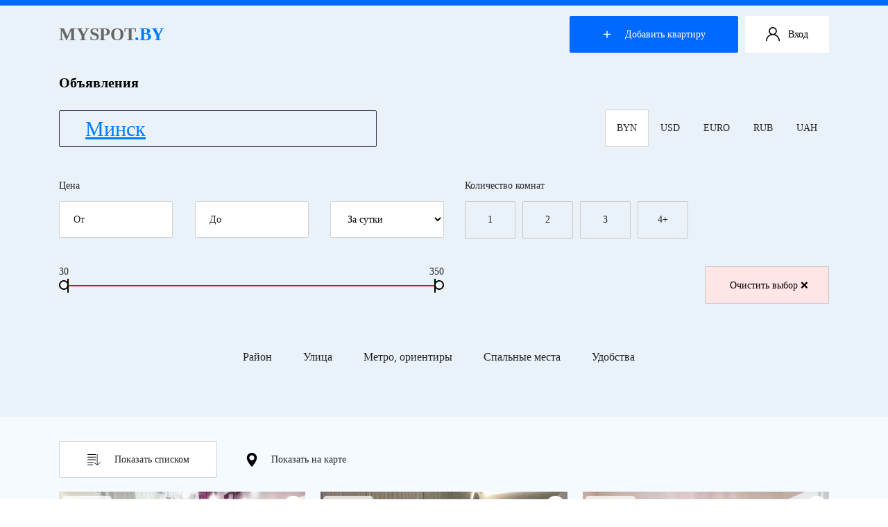

--- FILE ---
content_type: text/html; charset=UTF-8
request_url: https://myspot.by/lib/tools/fub/pills-go.php?id=home
body_size: 161197
content:
<!DOCTYPE html>
<html lang="en">

<head>
    <meta charset="UTF-8">
    <meta name="viewport" content="width=device-width, initial-scale=1.0">
    <meta http-equiv="X-UA-Compatible" content="ie=edge">
    <meta http-equiv="Content-Type" content="text/html; charset=UTF-8" />
<meta name="keywords" content="аренда, аренда квартир, квартира на сутки" />
<meta name="description" content="Аренда квартир на сутки Минск по лучшим условиям. Только у нас самый широкий выбор квартир в аренду в любой стране." />
<link href="/bitrix/js/main/core/css/core.min.css?15833979662854" type="text/css" rel="stylesheet" />



<link href="/bitrix/cache/css/s1/Flat_template/kernel_main/kernel_main_v1.css?174342384025782" type="text/css"  rel="stylesheet" />
<link href="/bitrix/js/ui/fonts/opensans/ui.font.opensans.min.css?15833979691861" type="text/css"  rel="stylesheet" />
<link href="/bitrix/cache/css/s1/Flat_template/page_9da8f188256291cc35d925bd780b4b6b/page_9da8f188256291cc35d925bd780b4b6b_v1.css?174342370921216" type="text/css"  rel="stylesheet" />
<script type="text/javascript">if(!window.BX)window.BX={};if(!window.BX.message)window.BX.message=function(mess){if(typeof mess=='object') for(var i in mess) BX.message[i]=mess[i]; return true;};</script>
<script type="text/javascript">(window.BX||top.BX).message({'JS_CORE_LOADING':'Загрузка...','JS_CORE_NO_DATA':'- Нет данных -','JS_CORE_WINDOW_CLOSE':'Закрыть','JS_CORE_WINDOW_EXPAND':'Развернуть','JS_CORE_WINDOW_NARROW':'Свернуть в окно','JS_CORE_WINDOW_SAVE':'Сохранить','JS_CORE_WINDOW_CANCEL':'Отменить','JS_CORE_WINDOW_CONTINUE':'Продолжить','JS_CORE_H':'ч','JS_CORE_M':'м','JS_CORE_S':'с','JSADM_AI_HIDE_EXTRA':'Скрыть лишние','JSADM_AI_ALL_NOTIF':'Показать все','JSADM_AUTH_REQ':'Требуется авторизация!','JS_CORE_WINDOW_AUTH':'Войти','JS_CORE_IMAGE_FULL':'Полный размер'});</script>

<script type="text/javascript" src="/bitrix/js/main/core/core.js?1661338215232644"></script>

<script>BX.setJSList(['/bitrix/js/main/core/core_ajax.js','/bitrix/js/main/core/core_promise.js','/bitrix/js/main/polyfill/promise/js/promise.js','/bitrix/js/main/loadext/loadext.js','/bitrix/js/main/loadext/extension.js','/bitrix/js/main/polyfill/promise/js/promise.js','/bitrix/js/main/polyfill/find/js/find.js','/bitrix/js/main/polyfill/includes/js/includes.js','/bitrix/js/main/polyfill/matches/js/matches.js','/bitrix/js/ui/polyfill/closest/js/closest.js','/bitrix/js/main/polyfill/fill/main.polyfill.fill.js','/bitrix/js/main/polyfill/find/js/find.js','/bitrix/js/main/polyfill/matches/js/matches.js','/bitrix/js/main/polyfill/core/dist/polyfill.bundle.js','/bitrix/js/main/polyfill/core/dist/polyfill.bundle.js','/bitrix/js/main/lazyload/dist/lazyload.bundle.js','/bitrix/js/main/polyfill/core/dist/polyfill.bundle.js','/bitrix/js/main/parambag/dist/parambag.bundle.js']);
BX.setCSSList(['/bitrix/js/main/lazyload/dist/lazyload.bundle.css','/bitrix/js/main/parambag/dist/parambag.bundle.css']);</script>
<script type="text/javascript">(window.BX||top.BX).message({'LANGUAGE_ID':'ru','FORMAT_DATE':'DD.MM.YYYY','FORMAT_DATETIME':'DD.MM.YYYY HH:MI:SS','COOKIE_PREFIX':'BITRIX_SM','SERVER_TZ_OFFSET':'10800','SITE_ID':'s1','SITE_DIR':'/','USER_ID':'','SERVER_TIME':'1768881201','USER_TZ_OFFSET':'0','USER_TZ_AUTO':'Y','bitrix_sessid':'c23376bfc87d4021f2898b545a39b538'});</script>


<script type="text/javascript"  src="/bitrix/cache/js/s1/Flat_template/kernel_main/kernel_main_v1.js?1743423840150918"></script>
<script type="text/javascript" src="/bitrix/js/main/core/core_popup.min.js?158339796653211"></script>
<script type="text/javascript">BX.setJSList(['/bitrix/js/main/core/core_fx.js','/bitrix/js/main/core/core_window.js','/bitrix/js/main/session.js','/bitrix/js/main/date/main.date.js','/bitrix/js/main/core/core_date.js','/bitrix/js/main/utils.js','/local/php_interface/include/js/jquery.js','/local/php_interface/include/js/userTypeHandler.js','/local/components/likeit/smart.filter/templates/.default/script.js','/local/templates/.default/components/bitrix/catalog.smart.filter/template_li/script.js','/local/templates/.default/components/bitrix/news.list/new_to_SEO/script.js','/local/components/likeit/yandex.map.data/templates/.default/script.js']); </script>
<script type="text/javascript">BX.setCSSList(['/bitrix/js/main/core/css/core_popup.css','/bitrix/js/main/core/css/core_date.css','/local/php_interface/include/css/userType.css','/local/components/likeit/smart.filter/templates/.default/style.css','/local/templates/.default/components/bitrix/catalog.smart.filter/template_li/style.css','/local/templates/.default/components/bitrix/system.pagenavigation/new_to_SEO/style.css','/local/templates/.default/components/bitrix/news.list/new_to_SEO/style.css','/local/components/likeit/yandex.map.data/templates/.default/style.css','/local/css/preloader.css']); </script>


<script type="text/javascript"  src="/bitrix/cache/js/s1/Flat_template/page_d70e7dd0519b8dcab83c1d8b2d331225/page_d70e7dd0519b8dcab83c1d8b2d331225_v1.js?1743423625144208"></script>
<script type="text/javascript">var _ba = _ba || []; _ba.push(["aid", "89299f6b2f27bf8b4d17614b40a9a912"]); _ba.push(["host", "myspot.by"]); (function() {var ba = document.createElement("script"); ba.type = "text/javascript"; ba.async = true;ba.src = (document.location.protocol == "https:" ? "https://" : "http://") + "bitrix.info/ba.js";var s = document.getElementsByTagName("script")[0];s.parentNode.insertBefore(ba, s);})();</script>


    <!-- <link  rel="stylesheet" href="https://stackpath.bootstrapcdn.com/bootstrap/4.3.1/css/bootstrap.min.css">-->
    <link rel="stylesheet" media="all" href="/local/templates/Flat_template/assets/css/bootstrap.css">
    <link rel="stylesheet" media="all" href="/local/templates/Flat_template/assets/nouislider/nouislider.min.css">
    <link rel="stylesheet" media="all" href="/local/templates/Flat_template/style.css">
    <!--<link rel="stylesheet" href="/assets/light-slider/css/lightslider.min.css">-->
    <link rel="stylesheet"
          href="/local/templates/Flat_template/assets/light-slider/css/lightslider.min.css?15923943055551">
    <!--<link rel="stylesheet" href="/assets/light-gallery/css/lightgallery.min.css">-->
    <link rel="stylesheet"
          href="/local/templates/Flat_template/assets/light-gallery/css/lightgallery.min.css?158339794020458">
    <!--<link rel="stylesheet" href="/assets/nouislider/nouislider.min.css">-->

    <!--<script src="" type="text/javascript"></script>-->
    <!--<script src="https://ajax.googleapis.com/ajax/libs/jquery/3.4.1/jquery.min.js"></script>-->
    <script src="/local/js/yandex/jquery.min.js?159315919785669" type="text/javascript"></script>
    <!--<script src="https://stackpath.bootstrapcdn.com/bootstrap/4.3.1/js/bootstrap.min.js"></script>
    <script src="https://stackpath.bootstrapcdn.com/bootstrap/4.3.1/js/bootstrap.bundle.min.js"></script>-->
    <script src="/local/js/google/bootstrap.min.js?159315972258078"></script>
    <script src="/local/js/google/bootstrap.bundle.min.js?159315990478641"></script>
    <script src="/local/templates/Flat_template/assets/js/jquery.mask.min.js"></script>
    <script src="/local/templates/Flat_template/assets/js/jquery-ui.min.js"></script>
    <script src="/local/templates/Flat_template/assets/js/cookie.js"></script>
    <script type="text/javascript"
            src="/local/templates/Flat_template/assets/js/script.js?15859041952123"></script>
    <!--<script src="https://api-maps.yandex.ru/2.1/?apikey=722f228b-7d0b-45df-a06d-72c05822e520&lang=ru_RU" type="text/javascript"></script>-->

            <!--        <script src="--><!--"-->
        <!--                type="text/javascript"></script>-->
                <script src="/local/js/yandex/api-maps.js?161857733535923"
                type="text/javascript"></script>
	            <script src="/local/templates/Flat_template_index/assets/js/map.js"></script>
        
            <title>Объявления</title>
 <!-- Google Tag Manager -->
<script>(function(w,d,s,l,i){w[l]=w[l]||[];w[l].push({'gtm.start':
new Date().getTime(),event:'gtm.js'});var f=d.getElementsByTagName(s)[0],
j=d.createElement(s),dl=l!='dataLayer'?'&l='+l:'';j.async=true;j.src=
'https://www.googletagmanager.com/gtm.js?id='+i+dl;f.parentNode.insertBefore(j,f);
})(window,document,'script','dataLayer','GTM-MMLFTC8R');</script>
<!-- End Google Tag Manager -->
    	</head>
<body class="loaded">
<!-- Google Tag Manager (noscript) -->
<noscript><iframe src="https://www.googletagmanager.com/ns.html?id=GTM-MMLFTC8R"
height="0" width="0" style="display:none;visibility:hidden"></iframe></noscript>
<!-- End Google Tag Manager (noscript) -->
	<!-- End Google Tag Manager (noscript) -->
<!DOCTYPE svg PUBLIC "-//W3C//DTD SVG 1.0//EN" "http://www.w3.org/TR/2001/REC-SVG-20010904/DTD/svg10.dtd"><svg
    style="position: absolute; display: none;" xmlns="http://www.w3.org/2000/svg"
    xmlns:xlink="http://www.w3.org/1999/xlink">
    <symbol width="16" height="20" viewBox="0 0 16 20" id="target">
        <path
            d="M7.99996 0C4.00601 0 0.756714 3.2493 0.756714 7.2432C0.756714 12.1998 7.23871 19.4763 7.51468 19.7836C7.7739 20.0723 8.22648 20.0718 8.48523 19.7836C8.76121 19.4763 15.2432 12.1998 15.2432 7.2432C15.2431 3.2493 11.9939 0 7.99996 0ZM7.99996 10.8875C5.9905 10.8875 4.35574 9.25266 4.35574 7.2432C4.35574 5.23375 5.99054 3.59898 7.99996 3.59898C10.0094 3.59898 11.6441 5.23379 11.6441 7.24324C11.6441 9.2527 10.0094 10.8875 7.99996 10.8875Z"
            fill="black" />
    </symbol>
    <symbol width="16" height="20" viewBox="0 0 16 20" fill="#0069FF" id="targetBlue">
        <path
            d="M7.99996 0C4.00601 0 0.756714 3.2493 0.756714 7.2432C0.756714 12.1998 7.23871 19.4763 7.51468 19.7836C7.7739 20.0723 8.22648 20.0718 8.48523 19.7836C8.76121 19.4763 15.2432 12.1998 15.2432 7.2432C15.2431 3.2493 11.9939 0 7.99996 0ZM7.99996 10.8875C5.9905 10.8875 4.35574 9.25266 4.35574 7.2432C4.35574 5.23375 5.99054 3.59898 7.99996 3.59898C10.0094 3.59898 11.6441 5.23379 11.6441 7.24324C11.6441 9.2527 10.0094 10.8875 7.99996 10.8875Z"
            fill="#007BFF" />
    </symbol>
    <symbol width="19" height="16" viewBox="0 0 19 16" id="list">
        <path
            d="M18.8251 11.6589C18.6742 11.5317 18.4292 11.5317 18.2784 11.6589L14.4433 14.8884V0.325598C14.4433 0.145814 14.2702 0 14.0567 0C13.8432 0 13.67 0.145814 13.67 0.325598V14.8883L9.83494 11.6588C9.68402 11.5317 9.43914 11.5317 9.28816 11.6589C9.13717 11.786 9.13717 11.9922 9.28822 12.1193L13.7833 15.9046C13.8588 15.9681 13.9578 15.9999 14.0567 15.9999C14.1556 15.9999 14.2546 15.9681 14.33 15.9045L18.8251 12.1193C18.9761 11.9922 18.9761 11.786 18.8251 11.6589Z"
            fill="black" />
        <path
            d="M0.448293 1H12.0566C12.27 1 12.4432 0.776083 12.4432 0.5C12.4432 0.223917 12.27 0 12.0566 0H0.448293C0.234799 0 0.0616455 0.223917 0.0616455 0.5C0.0616455 0.776083 0.234799 1 0.448293 1Z"
            fill="black" />
        <path
            d="M0.448293 4.811H12.0566C12.27 4.811 12.4432 4.58709 12.4432 4.311C12.4432 4.03492 12.27 3.811 12.0566 3.811H0.448293C0.234799 3.811 0.0616455 4.03492 0.0616455 4.311C0.0616455 4.58709 0.234799 4.811 0.448293 4.811Z"
            fill="black" />
        <path
            d="M0.448293 8.62204H12.0566C12.27 8.62204 12.4432 8.39812 12.4432 8.12204C12.4432 7.84596 12.27 7.62204 12.0566 7.62204H0.448293C0.234799 7.62204 0.0616455 7.84596 0.0616455 8.12204C0.0616455 8.39812 0.234799 8.62204 0.448293 8.62204Z"
            fill="black" />
        <path
            d="M8.01898 11.4331H0.448293C0.234799 11.4331 0.0616455 11.657 0.0616455 11.9331C0.0616455 12.2092 0.234799 12.4331 0.448293 12.4331H8.01898C8.23248 12.4331 8.40563 12.2092 8.40563 11.9331C8.40563 11.657 8.23254 11.4331 8.01898 11.4331Z"
            fill="black" />
        <path
            d="M8.01898 15H0.448293C0.234799 15 0.0616455 15.2239 0.0616455 15.5C0.0616455 15.7761 0.234799 16 0.448293 16H8.01898C8.23248 16 8.40563 15.7761 8.40563 15.5C8.40563 15.2239 8.23254 15 8.01898 15Z"
            fill="black" />
    </symbol>
    <symbol width="54" height="54" viewBox="0 0 54 54" id="passport">
        <path
            d="M22.4996 12.6002H31.4995C31.9973 12.6002 32.3995 12.197 32.3995 11.7003C32.3995 11.2035 31.9973 10.8003 31.4995 10.8003H22.4996C22.0028 10.8003 21.5996 11.2035 21.5996 11.7003C21.5996 12.197 22.0028 12.6002 22.4996 12.6002Z"
            fill="#343650" />
        <path
            d="M18.9 16.1998H35.1C35.5977 16.1998 35.9999 15.7966 35.9999 15.2999C35.9999 14.8031 35.5977 14.3999 35.1 14.3999H18.9C18.4032 14.3999 18 14.8031 18 15.2999C18 15.7966 18.4032 16.1998 18.9 16.1998Z"
            fill="#343650" />
        <path
            d="M27.0004 21.6001C20.0525 21.6001 14.4004 27.2521 14.4004 34.2001C14.4004 41.1482 20.0525 46.8001 27.0004 46.8001C33.9484 46.8001 39.6005 41.1481 39.6005 34.2C39.6005 27.252 33.9484 21.6001 27.0004 21.6001ZM30.235 30.4264C29.2837 30.5326 28.219 30.6001 27.0004 30.6001C25.7809 30.6001 24.7162 30.5326 23.7658 30.4264C24.4957 26.8282 26.1319 24.6789 27.0004 23.7492C27.8698 24.6808 29.5051 26.8291 30.235 30.4264ZM30.4924 32.2111C30.5563 32.842 30.6004 33.4972 30.6004 34.2001C30.6004 34.9031 30.5563 35.5573 30.4932 36.1874C29.4627 36.0731 28.3188 36.0002 27.0148 36.0002C25.6999 36.0002 24.5452 36.074 23.5084 36.19C23.4444 35.5591 23.4004 34.9039 23.4004 34.2001C23.4004 33.4973 23.4444 32.842 23.5084 32.2111C24.5415 32.3263 25.6908 32.4001 27.0003 32.4001C28.3098 32.4001 29.4584 32.3263 30.4924 32.2111ZM24.7739 23.6332C23.7739 24.9958 22.5905 27.1442 21.9919 30.1573C19.6745 29.6993 18.391 28.9954 17.798 28.576C19.3261 26.0857 21.8254 24.2542 24.7739 23.6332ZM16.2004 34.2001C16.2004 32.789 16.4803 31.4434 16.9753 30.2069C17.8339 30.7748 19.3243 31.4939 21.7273 31.9511C21.6526 32.6648 21.6004 33.4055 21.6004 34.2002C21.6004 34.9958 21.6526 35.7374 21.7283 36.4512C19.3253 36.9093 17.8349 37.6292 16.9753 38.1962C16.4812 36.9586 16.2004 35.6122 16.2004 34.2001ZM17.7998 39.8269C18.3991 39.403 19.6862 38.7028 21.9919 38.2456C22.5913 41.2571 23.7749 43.4044 24.7739 44.7671C21.8263 44.1461 19.3279 42.3163 17.7998 39.8269ZM23.7667 37.9756C24.7207 37.8686 25.79 37.8001 27.0149 37.8001C28.2271 37.8001 29.2882 37.8676 30.235 37.972C29.5051 41.572 27.869 43.7212 27.0004 44.6509C26.1319 43.7203 24.4957 41.5711 23.7667 37.9756ZM29.2279 44.7671C30.2269 43.4045 31.4104 41.2543 32.0099 38.2402C34.322 38.6956 35.609 39.3958 36.2066 39.817C34.6792 42.3118 32.1781 44.1451 29.2279 44.7671ZM37.8004 34.2001C37.8004 35.6087 37.5205 36.9514 37.0291 38.1862C36.166 37.6183 34.6747 36.901 32.2735 36.4465C32.3482 35.7338 32.4004 34.9939 32.4004 34.2001C32.4004 33.4054 32.3474 32.6647 32.2726 31.952C34.672 31.4965 36.1651 30.7793 37.0282 30.2123C37.5205 31.447 37.8004 32.7907 37.8004 34.2001ZM32.0089 30.1573C31.4104 27.145 30.2269 24.9958 29.2279 23.6332C32.1772 24.2542 34.6774 26.0875 36.2065 28.5805C35.6009 29.0062 34.3102 29.7028 32.0089 30.1573Z"
            fill="#343650" />
        <path
            d="M42.3002 3.59996H41.4002V2.7C41.4002 1.21141 40.1888 0 38.7002 0H9.90019C8.41161 0 7.2002 1.21141 7.2002 2.7V53.1C7.2002 53.5968 7.6034 54 8.10016 54H42.3002C44.8237 54 46.8002 52.0236 46.8002 49.5V8.1C46.8001 5.61874 44.7814 3.59996 42.3002 3.59996ZM45.0002 49.5C45.0002 51.0138 43.8149 52.2 42.3002 52.2H9.00013V2.7C9.00013 2.20409 9.40418 1.80004 9.90009 1.80004H38.7001C39.1969 1.80004 39.6001 2.20409 39.6001 2.7V3.59996H11.7001C11.2034 3.59996 10.8002 4.00317 10.8002 4.49993C10.8002 4.99669 11.2034 5.39989 11.7001 5.39989H42.3001C43.7635 5.39989 45.0001 6.63652 45.0001 8.09989V49.5H45.0002Z"
            fill="#343650" />
    </symbol>
    <symbol width="7" height="7" viewBox="0 0 7 7" id="dropdown">
        <path d="M3.69238 3.53858H6.53858L3.69238 6.38479L0.846181 3.53858H3.69238Z" fill="#666666" />
    </symbol>
    <symbol width="9" height="9" viewBox="0 0 9 9" fill="#F50303" id="redCross">
        <path
            d="M8.87135 7.16923L7.78523 8.25535L4.76447 5.23459L1.74371 8.25535L0.657596 7.16923L3.67836 4.14847L0.657596 1.12771L1.74371 0.0415954L4.76447 3.06236L7.78523 0.0415959L8.87135 1.12771L5.85059 4.14847L8.87135 7.16923Z"
            fill="#FF0000" />
    </symbol>
    <symbol width="54" height="54" viewBox="0 0 54 54" id="wifi">
        <g clip-path="url(#clip0)">
            <path
                d="M42.1114 29.2784C42.0934 28.6557 41.8169 28.0617 41.353 27.6485C37.4065 24.1351 32.3093 22.2002 27 22.2002C21.6907 22.2002 16.5935 24.1351 12.647 27.6485C12.1831 28.0615 11.9067 28.6555 11.8887 29.2781C11.8704 29.9046 12.114 30.518 12.5572 30.9611L16.8944 35.2982C17.7383 36.1419 19.0621 36.1995 19.9741 35.4319C21.9305 33.7845 24.4258 32.8773 27 32.8774C29.5744 32.8774 32.0695 33.7848 34.026 35.4319C34.4549 35.7932 34.9749 35.9718 35.4935 35.9718C36.0771 35.9717 36.6588 35.7453 37.1058 35.2985L41.4428 30.9613C41.8858 30.5182 42.1295 29.9049 42.1114 29.2784ZM35.496 33.6867L35.4956 33.6865C33.1283 31.6933 30.1112 30.5957 27 30.5957C23.8889 30.5957 20.8715 31.6935 18.5078 33.6849L14.1642 29.3528C17.6925 26.2119 22.2509 24.4821 27.0001 24.4821C31.7492 24.4821 36.3077 26.2119 39.8295 29.3477L35.496 33.6867Z"
                fill="black" />
            <path
                d="M30.395 40.3956C29.4882 39.4888 28.2825 38.9893 27.0001 38.9893C25.7177 38.9893 24.5119 39.4888 23.6051 40.3955C21.7332 42.2676 21.7332 45.3135 23.6052 47.1854C24.5411 48.1214 25.7707 48.5893 27.0001 48.5893C28.2294 48.5893 29.459 48.1215 30.3949 47.1854C31.3017 46.2787 31.8012 45.0729 31.8012 43.7905C31.8012 42.508 31.3017 41.3023 30.395 40.3956ZM28.7815 45.5722C27.7993 46.5545 26.2008 46.5545 25.2185 45.5722C24.2361 44.5897 24.2361 42.9914 25.2185 42.009C25.6944 41.5331 26.3271 41.2711 27.0001 41.2711C27.673 41.2711 28.3057 41.5332 28.7816 42.009C28.7816 42.0091 28.7816 42.0091 28.7817 42.0091C29.2575 42.485 29.5195 43.1177 29.5195 43.7907C29.5195 44.4636 29.2574 45.0964 28.7815 45.5722Z"
                fill="black" />
            <path
                d="M53.2772 15.7908C38.5425 1.95132 15.4579 1.95121 0.722957 15.7907C0.2667 16.2191 0.0102005 16.7991 0.000286451 17.424C-0.00941665 18.0464 0.227677 18.6317 0.667691 19.0717L4.99623 23.4002C5.8674 24.2714 7.25589 24.2987 8.15722 23.4627C13.2835 18.7063 19.9753 16.0867 27.0001 16.0867C34.0248 16.0867 40.7166 18.7063 45.8429 23.4627C46.2817 23.87 46.836 24.0724 47.3899 24.0724C47.9736 24.0724 48.5569 23.8474 49.004 23.4003L53.3326 19.0718C53.7727 18.6318 54.0097 18.0466 54 17.4241C53.99 16.7993 53.7335 16.2192 53.2772 15.7908ZM47.395 21.7902C41.8454 16.6408 34.6024 13.805 27.0002 13.805C19.398 13.805 12.155 16.6409 6.60979 21.7868L2.28505 17.4539C16.1443 4.437 37.8564 4.43742 51.7153 17.454L51.7191 17.4584L47.395 21.7902Z"
                fill="black" />
        </g>
        <defs>
            <clipPath id="clip0">
                <rect width="54" height="54" fill="white" />
            </clipPath>
        </defs>
    </symbol>
    <symbol width="54" height="54" viewBox="0 0 54 54" id="iron">
        <g clip-path="url(#clip0)">
            <path
                d="M53.1 15.3001H48.7801L48.6 13.4144C48.5556 12.9512 48.1654 12.5979 47.7 12.6001H26.1C12.9757 12.6168 2.2311 23.0424 1.8189 36.1605C0.733447 36.5332 0.00351562 37.5527 0 38.7001V40.5001C0 40.9971 0.402978 41.4001 0.899999 41.4001H42.3C42.797 41.4001 43.2 40.9971 43.2 40.5001V37.8001H44.1C44.597 37.8001 45 37.3971 45 36.9001C45 34.9147 47.0188 33.3001 49.5 33.3001C49.7544 33.3014 49.997 33.1946 50.1688 33.007C50.3402 32.8193 50.4241 32.5675 50.4 32.3144L49.4723 22.6205L53.5021 20.61C53.8088 20.4571 54.0017 20.1429 54 19.8001V16.2001C54 15.7031 53.597 15.3001 53.1 15.3001ZM41.4 39.6001H1.8V38.7001C1.8 38.2031 2.20298 37.8001 2.7 37.8001H41.4V39.6001ZM43.2901 36.0001H3.61802C4.11504 23.9398 14.0295 14.4146 26.1 14.4001H46.8817L48.5165 31.566C46.0112 31.7884 43.9176 33.5647 43.2901 36.0001ZM52.2 19.2438L49.2904 20.7001L48.9476 17.1001H52.2V19.2438Z"
                fill="black" />
            <path
                d="M44.0996 18H26.9996C21.5346 18.0066 17.1062 22.435 17.0996 27.9C17.0996 28.397 17.5026 28.8 17.9996 28.8H44.0996C44.5966 28.8 44.9996 28.397 44.9996 27.9V18.9C44.9996 18.403 44.5966 18 44.0996 18ZM23.3996 27V26.1C23.3996 25.603 23.8026 25.2 24.2996 25.2H27.8996C28.3966 25.2 28.7996 25.603 28.7996 26.1V27H23.3996ZM43.1996 27H30.5996V26.1C30.5996 24.6089 29.3907 23.4 27.8996 23.4H24.2996C22.8085 23.4 21.5996 24.6089 21.5996 26.1V27H18.9501C19.4129 22.903 22.8762 19.8048 26.9996 19.8H43.1996V27Z"
                fill="black" />
        </g>
        <defs>
            <clipPath id="clip0">
                <rect width="54" height="54" fill="white" />
            </clipPath>
        </defs>
    </symbol>
    <symbol width="54" height="54" viewBox="0 0 54 54" id="jacuzzi">
        <path
            d="M51.2592 0H2.74082C1.22952 0 0 1.22952 0 2.74082V51.2592C0 52.7705 1.22952 54 2.74082 54H10.2052C16.1171 54 21.8525 52.842 27.2524 50.558C32.4675 48.3522 37.1511 45.1945 41.1727 41.1727C45.1944 37.151 48.3522 32.4674 50.558 27.2524C52.842 21.8525 54 16.1171 54 10.2052V2.74082C54 1.22952 52.7705 0 51.2592 0ZM52.2505 10.2052C52.2505 21.4359 47.877 31.9944 39.9357 39.9357C31.9944 47.877 21.4359 52.2505 10.2052 52.2505H2.74082C2.19417 52.2505 1.74946 51.8058 1.74946 51.2592V2.74082C1.74946 2.19417 2.19417 1.74946 2.74082 1.74946H51.2592C51.8058 1.74946 52.2505 2.19417 52.2505 2.74082V10.2052Z"
            fill="black" />
        <path
            d="M43.7946 4.66504H10.205C7.15021 4.66504 4.66504 7.15021 4.66504 10.205V43.7946C4.66504 46.8493 7.15032 49.3346 10.205 49.3346C17.2904 49.3346 24.2361 47.4162 30.2911 43.7869C30.5222 43.6484 30.6766 43.4111 30.7096 43.1437C30.7426 42.8764 30.6505 42.6086 30.4599 42.4182C29.8484 41.8067 29.5116 40.9936 29.5116 40.1288C29.5116 39.264 29.8484 38.451 30.4599 37.8395L33.5311 34.7682L35.7118 36.9489C35.8825 37.1196 36.1065 37.2051 36.3303 37.2051C36.5541 37.2051 36.778 37.1197 36.9488 36.9489C37.2904 36.6073 37.2904 36.0534 36.9488 35.7119L34.7681 33.5311L37.8393 30.4599C39.1018 29.1976 41.1557 29.1976 42.4182 30.4599C42.6087 30.6505 42.8765 30.7423 43.1437 30.7096C43.4111 30.6766 43.6484 30.5223 43.7869 30.2911C47.4162 24.236 49.3346 17.2903 49.3346 10.205C49.3346 7.15021 46.8494 4.66504 43.7946 4.66504ZM42.7876 28.5293C40.8614 27.3153 38.2787 27.5465 36.6024 29.2228L33.5311 32.294L30.884 29.6469C30.5424 29.3053 29.9885 29.3053 29.647 29.6469C29.3054 29.9885 29.3054 30.5424 29.647 30.8838L32.2941 33.531L29.2229 36.6022C27.5465 38.2787 27.3153 40.8612 28.5294 42.7875C22.9533 45.929 16.6394 47.5851 10.205 47.5851C8.11497 47.5851 6.4145 45.8848 6.4145 43.7946V10.205C6.4145 8.11486 8.11486 6.4145 10.205 6.4145H43.7946C45.8846 6.4145 47.5851 8.11497 47.5851 10.205C47.5851 16.6394 45.929 22.9533 42.7876 28.5293Z"
            fill="black" />
        <path
            d="M39.1296 32.6567C38.8987 32.6567 38.6736 32.75 38.5115 32.9133C38.3482 33.0754 38.2549 33.3017 38.2549 33.5315C38.2549 33.7624 38.3482 33.9875 38.5115 34.1496C38.6736 34.3129 38.8998 34.4062 39.1296 34.4062C39.3594 34.4062 39.5856 34.3129 39.7478 34.1496C39.911 33.9875 40.0043 33.7612 40.0043 33.5315C40.0043 33.3017 39.911 33.0754 39.7478 32.9133C39.5856 32.75 39.3605 32.6567 39.1296 32.6567Z"
            fill="black" />
        <path
            d="M33.531 38.2549C33.3012 38.2549 33.075 38.3482 32.9128 38.5115C32.7496 38.6736 32.6562 38.8998 32.6562 39.1296C32.6562 39.3605 32.7496 39.5856 32.9128 39.7478C33.075 39.911 33.3012 40.0043 33.531 40.0043C33.7607 40.0043 33.987 39.911 34.1491 39.7478C34.3124 39.5856 34.4057 39.3594 34.4057 39.1296C34.4057 38.8998 34.3124 38.6736 34.1491 38.5115C33.987 38.3482 33.7607 38.2549 33.531 38.2549Z"
            fill="black" />
        <path
            d="M26.9997 8.39746C26.77 8.39746 26.5437 8.49077 26.3816 8.65405C26.2183 8.81616 26.125 9.04243 26.125 9.27219C26.125 9.50195 26.2183 9.72822 26.3816 9.89033C26.5437 10.0536 26.77 10.1469 26.9997 10.1469C27.2295 10.1469 27.4558 10.0536 27.6179 9.89033C27.7812 9.72822 27.8745 9.50195 27.8745 9.27219C27.8745 9.04243 27.7812 8.81616 27.6179 8.65405C27.4558 8.49077 27.2295 8.39746 26.9997 8.39746Z"
            fill="black" />
        <path
            d="M9.27219 26.1255C9.04243 26.1255 8.81616 26.2188 8.65405 26.3821C8.49077 26.5442 8.39746 26.7693 8.39746 27.0002C8.39746 27.23 8.49077 27.4562 8.65405 27.6184C8.81616 27.7816 9.04243 27.8749 9.27219 27.8749C9.50195 27.8749 9.72822 27.7816 9.89033 27.6184C10.0536 27.4562 10.1469 27.23 10.1469 27.0002C10.1469 26.7693 10.0536 26.5442 9.89033 26.3821C9.72822 26.2188 9.50195 26.1255 9.27219 26.1255Z"
            fill="black" />
        <path
            d="M9.27219 22.3931C9.04243 22.3931 8.81616 22.4864 8.65405 22.6497C8.49077 22.8118 8.39746 23.038 8.39746 23.2678C8.39746 23.4976 8.49077 23.7238 8.65405 23.8859C8.81616 24.0492 9.04243 24.1425 9.27219 24.1425C9.50195 24.1425 9.72822 24.0492 9.89033 23.8859C10.0536 23.7238 10.1469 23.4976 10.1469 23.2678C10.1469 23.0369 10.0536 22.8118 9.89033 22.6497C9.72822 22.4864 9.50195 22.3931 9.27219 22.3931Z"
            fill="black" />
        <path
            d="M9.27219 29.8574C9.04126 29.8574 8.81616 29.9507 8.65405 30.114C8.49077 30.2761 8.39746 30.5024 8.39746 30.7322C8.39746 30.9631 8.49077 31.1882 8.65405 31.3503C8.81616 31.5136 9.04126 31.6069 9.27219 31.6069C9.50195 31.6069 9.72822 31.5136 9.89033 31.3503C10.0536 31.1882 10.1469 30.9631 10.1469 30.7322C10.1469 30.5012 10.0536 30.2761 9.89033 30.114C9.72822 29.9507 9.50195 29.8574 9.27219 29.8574Z"
            fill="black" />
        <path
            d="M23.2683 8.39746C23.0385 8.39746 22.8123 8.49077 22.6501 8.65405C22.4869 8.81616 22.3936 9.04243 22.3936 9.27219C22.3936 9.50195 22.4869 9.72822 22.6501 9.89033C22.8123 10.0536 23.0385 10.1469 23.2683 10.1469C23.498 10.1469 23.7243 10.0536 23.8864 9.89033C24.0497 9.72822 24.143 9.50195 24.143 9.27219C24.143 9.04243 24.0497 8.81616 23.8864 8.65405C23.7243 8.49077 23.498 8.39746 23.2683 8.39746Z"
            fill="black" />
        <path
            d="M30.7322 8.39746C30.5024 8.39746 30.2761 8.49077 30.114 8.65405C29.9507 8.81616 29.8574 9.04126 29.8574 9.27219C29.8574 9.50195 29.9507 9.72822 30.114 9.89033C30.2761 10.0536 30.5024 10.1469 30.7322 10.1469C30.9619 10.1469 31.1882 10.0536 31.3503 9.89033C31.5136 9.72822 31.6069 9.50195 31.6069 9.27219C31.6069 9.04243 31.5136 8.81616 31.3503 8.65405C31.1882 8.49077 30.9619 8.39746 30.7322 8.39746Z"
            fill="black" />
    </symbol>
    <symbol width="54" height="54" viewBox="0 0 54 54" id="kettle">
        <path
            d="M51.6453 8.53212C51.7384 8.12064 51.5245 7.70124 51.1367 7.53516C51.0782 7.51008 49.6687 6.92028 45.1982 6.1518C44.9048 5.27509 44.189 4.59397 43.2711 4.35802C42.6726 4.2043 42.0472 4.06236 41.4033 3.9301V3.42999C41.4033 2.06821 40.4254 0.927447 39.0779 0.717629C36.0206 0.241425 32.7416 0 29.332 0C25.9224 0 22.6435 0.241425 19.586 0.717629C18.2386 0.927447 17.2606 2.06821 17.2606 3.42999V3.9301C16.6167 4.06236 15.9913 4.2043 15.3927 4.35802C14.3462 4.62697 13.5622 5.47453 13.3681 6.53132H6.93894C4.39873 6.53132 2.33203 8.59801 2.33203 11.1382V25.5141C2.33203 27.894 3.3522 30.1657 5.13093 31.7468L11.0231 36.9842C11.0287 36.9891 11.0347 36.9933 11.0403 36.998C10.8496 42.1375 10.7683 46.1494 10.7411 47.7253C9.65154 48.0879 8.86347 49.1163 8.86347 50.326V51.2591C8.86347 52.7704 10.093 53.9999 11.6043 53.9999H47.06C48.5713 53.9999 49.8008 52.7704 49.8008 51.2591V50.326C49.8008 49.1163 49.0126 48.0878 47.9232 47.7253C47.8705 44.6785 47.616 32.5296 46.759 20.7274C50.4807 13.5721 51.5994 8.73552 51.6453 8.53212ZM46.4931 17.3234C46.2174 14.0384 45.8907 10.854 45.5039 7.98162C47.6945 8.37455 49.0181 8.70636 49.7357 8.91327C49.3547 10.2583 48.3934 13.2863 46.4931 17.3234ZM19.0102 3.42999C19.0102 2.93629 19.3657 2.52249 19.8553 2.44621C22.824 1.98389 26.0125 1.74946 29.332 1.74946C32.6516 1.74946 35.8401 1.98389 38.8087 2.44633C39.2984 2.5226 39.6538 2.93629 39.6538 3.43011V3.6061C36.4958 3.08127 32.9469 2.79914 29.332 2.79914C25.7173 2.79914 22.1683 3.08127 19.0102 3.60599V3.42999ZM15.8283 6.05255C19.6032 5.08265 24.3989 4.5486 29.332 4.5486C34.2652 4.5486 39.061 5.08265 42.8356 6.05255C43.2306 6.15402 43.5238 6.48035 43.583 6.88401C45.5934 20.5804 46.0873 42.8844 46.171 47.5853H12.4931C12.5768 42.8846 13.0706 20.5819 15.081 6.88401C15.1403 6.48035 15.4336 6.1539 15.8283 6.05255ZM11.3561 29.7559L8.45969 27.1812C8.04915 26.8164 7.81379 26.2922 7.81379 25.743V12.013H12.6755C12.0703 17.6349 11.6483 23.9667 11.3561 29.7559ZM6.29316 30.4392C4.88764 29.1899 4.08149 27.3947 4.08149 25.514V11.1382C4.08149 9.56267 5.36326 8.28078 6.93894 8.28078H13.1203C13.0348 8.92726 12.9523 9.58891 12.8726 10.2635H6.93894C6.45574 10.2635 6.06421 10.6551 6.06421 11.1382V25.7431C6.06421 26.7916 6.51371 27.7924 7.29735 28.4889L11.2476 32.0003C11.2046 32.9341 11.1651 33.8483 11.1285 34.7374L6.29316 30.4392ZM48.0513 51.2592C48.0513 51.8058 47.6065 52.2505 47.0599 52.2505H11.6042C11.0575 52.2505 10.6128 51.8058 10.6128 51.2592V50.3261C10.6128 49.7795 11.0575 49.3348 11.6042 49.3348H47.0599C47.6065 49.3348 48.0513 49.7795 48.0513 50.3261V51.2592Z"
            fill="black" />
        <path
            d="M29.3311 43.7362C31.3569 43.7362 33.005 42.0881 33.005 40.0623V13.937C33.005 11.9113 31.3569 10.2632 29.3311 10.2632C27.3053 10.2632 25.6572 11.9113 25.6572 13.937V40.0623C25.6572 42.0881 27.3053 43.7362 29.3311 43.7362ZM27.4067 13.937C27.4067 12.8759 28.27 12.0126 29.3311 12.0126C30.3922 12.0126 31.2555 12.8759 31.2555 13.937V14.9284H30.2641C29.7809 14.9284 29.3894 15.3201 29.3894 15.8031C29.3894 16.2862 29.7809 16.6779 30.2641 16.6779H31.2555V18.6606H30.2641C29.7809 18.6606 29.3894 19.0522 29.3894 19.5353C29.3894 20.0184 29.7809 20.4101 30.2641 20.4101H31.2555V22.3928H30.2641C29.7809 22.3928 29.3894 22.7844 29.3894 23.2675C29.3894 23.7506 29.7809 24.1422 30.2641 24.1422H31.2555V26.125H30.2641C29.7809 26.125 29.3894 26.5166 29.3894 26.9997C29.3894 27.4828 29.7809 27.8744 30.2641 27.8744H31.2555V29.8571H30.2641C29.7809 29.8571 29.3894 30.2488 29.3894 30.7319C29.3894 31.2149 29.7809 31.6066 30.2641 31.6066H31.2555V33.5893H30.2641C29.7809 33.5893 29.3894 33.981 29.3894 34.464C29.3894 34.9471 29.7809 35.3388 30.2641 35.3388H31.2555V37.3215H30.2641C29.7809 37.3215 29.3894 37.7131 29.3894 38.1962C29.3894 38.6793 29.7809 39.071 30.2641 39.071H31.2555V40.0623C31.2555 41.1234 30.3922 41.9867 29.3311 41.9867C28.27 41.9867 27.4067 41.1234 27.4067 40.0623V13.937Z"
            fill="black" />
    </symbol>
    <symbol width="54" height="54" viewBox="0 0 54 54" id="lift">
        <path
            d="M51.1815 2.22021H2.7365C2.13472 2.22021 1.64648 2.70845 1.64648 3.31023V50.544C1.64648 51.1458 2.13472 51.6341 2.7365 51.6341H51.1815C51.7832 51.6341 52.2715 51.1458 52.2715 50.544V3.31023C52.2715 2.70845 51.7832 2.22021 51.1815 2.22021ZM37.9802 49.454H15.9378V20.1448H37.9802V49.454ZM50.0915 49.454H40.1602V19.0548C40.1602 18.4531 39.672 17.9648 39.0702 17.9648H14.8477C14.246 17.9648 13.7577 18.4531 13.7577 19.0548V49.454H3.82651V4.40024H50.0915V49.454Z"
            fill="black" />
        <path
            d="M31.6325 15.5804C31.8377 15.7889 32.1177 15.9062 32.4099 15.9062C32.7021 15.9062 32.9822 15.7889 33.1873 15.5804L35.9366 12.7834C36.3582 12.3539 36.3521 11.6639 35.9229 11.2419C35.4937 10.8199 34.8034 10.826 34.3814 11.2555L33.4999 12.1518V7.54948C33.4999 6.94771 33.0117 6.45947 32.4099 6.45947C31.8082 6.45947 31.3199 6.94771 31.3199 7.54948V12.1518L30.4384 11.2555C30.0164 10.826 29.3261 10.8199 28.8973 11.2419C28.4677 11.6639 28.462 12.3542 28.884 12.7838L31.6325 15.5804Z"
            fill="black" />
        <path
            d="M19.538 11.1098L20.4195 10.214V14.8162C20.4195 15.418 20.9077 15.9062 21.5095 15.9062C22.1112 15.9062 22.5995 15.418 22.5995 14.8162V10.214L23.481 11.1098C23.903 11.5394 24.5933 11.5458 25.0221 11.1238C25.4517 10.7018 25.4574 10.0115 25.0354 9.5819L22.2861 6.78534C22.0813 6.5768 21.8013 6.45947 21.5091 6.45947C21.2165 6.45947 20.9365 6.5768 20.7317 6.78534L17.9824 9.5819C17.5604 10.0118 17.5665 10.7022 17.9964 11.1242C18.4256 11.5462 19.116 11.5401 19.538 11.1098Z"
            fill="black" />
        <path
            d="M18.009 42.2288H18.2958L18.6656 48.4059C18.6997 48.9815 19.1766 49.4312 19.7534 49.4312H23.6535C24.2311 49.4312 24.7087 48.9796 24.7417 48.4028L25.0937 42.2288H25.3775C25.9797 42.2288 26.4675 41.7409 26.4675 41.1387V35.2648C26.4641 33.3047 24.8745 31.7173 22.9144 31.7158H20.4721C18.512 31.717 16.9224 33.3047 16.9189 35.2648V41.1387C16.9189 41.7409 17.4068 42.2288 18.009 42.2288ZM19.099 35.2648C19.1009 34.5082 19.7155 33.8958 20.4721 33.8958H22.9148C23.6713 33.8958 24.2856 34.5082 24.2879 35.2648V40.0487H24.0642C23.4863 40.0487 23.0086 40.4995 22.9761 41.0767L22.6241 47.2511H20.7802L20.4108 41.0744C20.3763 40.4984 19.8994 40.0491 19.3223 40.0491H19.099V35.2648Z"
            fill="black" />
        <path
            d="M21.6829 31.0016C23.3027 30.9997 24.6145 29.6856 24.6134 28.065C24.6123 26.4451 23.2982 25.1329 21.6783 25.1333C20.0581 25.1337 18.7451 26.4477 18.7451 28.0676C18.7481 29.6883 20.0618 31.0008 21.6829 31.0016ZM21.6829 27.3133C22.0984 27.3152 22.4345 27.6536 22.4334 28.0699C22.4322 28.4858 22.0943 28.8219 21.6783 28.8216C21.262 28.8212 20.9251 28.4832 20.9251 28.0676C20.9267 27.6502 21.2654 27.3129 21.6829 27.3133Z"
            fill="black" />
        <path
            d="M28.5425 42.2288H28.8298L29.1992 48.4059C29.2333 48.9815 29.7109 49.4312 30.2873 49.4312H34.1871C34.7651 49.4312 35.2427 48.9796 35.2753 48.4028L35.6272 42.2288H35.9111C36.5133 42.2288 37.0011 41.7409 37.0011 41.1387V35.2648C36.9977 33.3047 35.4081 31.717 33.448 31.7158H31.0053C29.0452 31.7173 27.4559 33.3047 27.4521 35.2648V41.1387C27.4521 41.7409 27.9404 42.2288 28.5425 42.2288ZM29.6326 35.2648C29.6352 34.5082 30.2491 33.8958 31.0057 33.8958H33.448C34.2046 33.8958 34.8192 34.5082 34.8211 35.2648V40.0487H34.5978C34.0195 40.0487 33.5422 40.4995 33.5093 41.0767L33.1573 47.2511H31.3141L30.9447 41.0744C30.9099 40.4984 30.433 40.0491 29.8562 40.0491H29.6326V35.2648Z"
            fill="black" />
        <path
            d="M32.2163 31.0016C33.8365 30.9997 35.1483 29.6856 35.1468 28.065C35.1461 26.4451 33.8316 25.1329 32.2117 25.1333C30.5919 25.1337 29.2793 26.4477 29.2793 28.0676C29.2816 29.6883 30.5956 31.0008 32.2163 31.0016ZM32.2163 27.3133C32.6326 27.3152 32.9683 27.6536 32.9668 28.0699C32.966 28.4858 32.6281 28.8219 32.2117 28.8216C31.7962 28.8212 31.4593 28.4832 31.4593 28.0676C31.4601 27.6502 31.7992 27.3129 32.2163 27.3133Z"
            fill="black" />
        <path
            d="M7.94451 34.0731H9.88231C10.4841 34.0731 10.9723 33.5849 10.9723 32.9831C10.9723 32.3813 10.4841 31.8931 9.88231 31.8931H7.94451C7.34273 31.8931 6.85449 32.3813 6.85449 32.9831C6.85449 33.5849 7.34273 34.0731 7.94451 34.0731Z"
            fill="black" />
        <path
            d="M7.94451 38.9173H9.88231C10.4841 38.9173 10.9723 38.4291 10.9723 37.8273C10.9723 37.2255 10.4841 36.7373 9.88231 36.7373H7.94451C7.34273 36.7373 6.85449 37.2255 6.85449 37.8273C6.85449 38.4291 7.34273 38.9173 7.94451 38.9173Z"
            fill="black" />
    </symbol>
    <symbol width="54" height="54" viewBox="0 0 54 54" id="like">
        <path
            d="M53.11 28.7053C53.11 25.9668 50.8821 23.739 48.1437 23.739H46.453H39.1393C40.5338 21.2146 41.2754 18.832 41.2754 15.5415V15.0097C41.2754 15.0094 41.2754 15.0092 41.2754 15.0089C41.2748 13.2389 40.5908 11.5699 39.3488 10.3093C38.1075 9.04948 36.4503 8.34031 34.6823 8.31268C34.6654 8.31247 34.6484 8.31226 34.6316 8.31226C32.918 8.31226 31.4195 9.67512 31.2788 11.3733C30.6079 19.4713 22.8048 23.6445 17.5853 26.1827V25.3447C17.5853 24.4693 16.8756 23.7597 16.0003 23.7597H2.47488C1.59949 23.7597 0.889893 24.4694 0.889893 25.3447V52.3954C0.889893 53.2706 1.59959 53.9803 2.47488 53.9803H12.6189C14.5618 53.9803 16.2466 52.8582 17.0622 51.2285C22.7073 53.6807 27.6116 54.0001 33.2436 54.0001C34.2056 54.0001 35.1897 53.9908 36.2016 53.9812C37.3205 53.9706 38.4775 53.9597 39.6904 53.9597H44.7017C47.4402 53.9597 49.668 51.7317 49.668 48.9933C49.668 48.0726 49.4162 47.2097 48.9777 46.4696C50.4046 45.596 51.3587 44.0228 51.3587 42.2307C51.3587 41.3099 51.1069 40.447 50.6684 39.7069C52.0953 38.8333 53.0494 37.2602 53.0494 35.468C53.0494 34.1784 52.555 33.0023 51.7462 32.1186C52.5904 31.2278 53.11 30.0264 53.11 28.7053ZM14.4152 49.0139C14.4152 50.0045 13.6094 50.8103 12.6189 50.8103H10.8225V45.6326C10.8225 44.7572 10.1128 44.0476 9.23753 44.0476C8.36225 44.0476 7.65255 44.7573 7.65255 45.6326V50.8103H4.05997V26.9296H14.4153V49.0139H14.4152ZM44.7624 33.6716H46.453H48.083C49.0736 33.6716 49.8794 34.4774 49.8794 35.4679C49.8794 36.4585 49.0736 37.2643 48.083 37.2643H46.453H46.3924H44.7624C43.887 37.2643 43.1774 37.974 43.1774 38.8493C43.1774 39.7245 43.8871 40.4342 44.7624 40.4342H46.3924C47.3829 40.4342 48.1887 41.24 48.1887 42.2306C48.1887 43.2211 47.3829 44.0269 46.3924 44.0269H44.7017C43.8263 44.0269 43.1167 44.7366 43.1167 45.6119C43.1167 46.4872 43.8264 47.1969 44.7017 47.1969C45.6923 47.1969 46.4981 48.0027 46.4981 48.9932C46.4981 49.9838 45.6923 50.7896 44.7017 50.7896H39.6904C38.4625 50.7896 37.2979 50.8006 36.1716 50.8113C29.1061 50.8781 23.9151 50.9274 17.6061 47.998V29.6934H17.606C17.7709 29.6137 17.9402 29.5319 18.1128 29.4487C20.8682 28.1202 24.6418 26.3009 27.8864 23.5453C31.8585 20.1718 34.0629 16.1645 34.438 11.6348C34.4425 11.581 34.5458 11.482 34.6309 11.482C34.6315 11.482 34.6321 11.482 34.6326 11.482C36.5475 11.512 38.1054 13.0949 38.1054 15.0107V15.5414C38.1054 18.8362 37.2461 20.9209 35.4488 23.7389H32.9277C32.0523 23.7389 31.3427 24.4486 31.3427 25.3238C31.3427 26.1992 32.0524 26.9088 32.9277 26.9088H36.3203C36.3219 26.9088 36.3235 26.9088 36.3251 26.9088H46.453H48.1437C49.1343 26.9088 49.94 27.7146 49.94 28.7052C49.94 29.6957 49.1343 30.5015 48.1437 30.5015H46.453H44.7624C43.887 30.5015 43.1774 31.2112 43.1774 32.0865C43.1774 32.9619 43.8871 33.6716 44.7624 33.6716Z"
            fill="#343650" />
        <path
            d="M49.8137 11.7136H46.4324C45.557 11.7136 44.8474 12.4233 44.8474 13.2986C44.8474 14.1739 45.5571 14.8836 46.4324 14.8836H49.8137C50.6891 14.8836 51.3987 14.1739 51.3987 13.2986C51.3987 12.4233 50.6891 11.7136 49.8137 11.7136Z"
            fill="#343650" />
        <path
            d="M26.1443 11.7136H22.763C21.8876 11.7136 21.178 12.4233 21.178 13.2986C21.178 14.1739 21.8877 14.8836 22.763 14.8836H26.1443C27.0196 14.8836 27.7293 14.1739 27.7293 13.2986C27.7293 12.4233 27.0196 11.7136 26.1443 11.7136Z"
            fill="#343650" />
        <path
            d="M32.5889 3.72111L30.8982 0.792765C30.4605 0.034656 29.4912 -0.225113 28.7331 0.212687C27.975 0.650383 27.7154 1.61975 28.1531 2.37775L29.8437 5.30609C30.1373 5.81466 30.6701 6.09879 31.2178 6.09879C31.4866 6.09879 31.7593 6.03034 32.0088 5.88617C32.7668 5.44858 33.0266 4.47921 32.5889 3.72111Z"
            fill="#343650" />
        <path
            d="M43.8436 0.212711C43.0854 -0.225195 42.116 0.0347854 41.6785 0.792789L39.9878 3.72113C39.55 4.47913 39.8098 5.4486 40.5679 5.88619C40.8175 6.03037 41.09 6.09882 41.3589 6.09882C41.9067 6.09882 42.4396 5.81458 42.733 5.30611L44.4236 2.37777C44.8613 1.61977 44.6017 0.650406 43.8436 0.212711Z"
            fill="#343650" />
    </symbol>
    <symbol width="20" height="20" viewBox="0 0 20 20" fill="#000" id="log">
        <path
            d="M17.0711 12.9289C15.9819 11.8398 14.6855 11.0335 13.2711 10.5454C14.786 9.50199 15.7812 7.75578 15.7812 5.78125C15.7812 2.59348 13.1878 0 10 0C6.81223 0 4.21875 2.59348 4.21875 5.78125C4.21875 7.75578 5.21402 9.50199 6.72898 10.5454C5.31453 11.0335 4.01813 11.8398 2.92895 12.9289C1.0402 14.8177 0 17.3289 0 20H1.5625C1.5625 15.3475 5.34754 11.5625 10 11.5625C14.6525 11.5625 18.4375 15.3475 18.4375 20H20C20 17.3289 18.9598 14.8177 17.0711 12.9289ZM10 10C7.67379 10 5.78125 8.1075 5.78125 5.78125C5.78125 3.455 7.67379 1.5625 10 1.5625C12.3262 1.5625 14.2188 3.455 14.2188 5.78125C14.2188 8.1075 12.3262 10 10 10Z"
            fill="black" />
    </symbol>
    <symbol width="20" height="20" viewBox="0 0 20 20" fill="#000" id="logout">
        <g clip-path="url(#clip0)">
            <path
                d="M12.4999 10.8337C12.0391 10.8337 11.6666 11.207 11.6666 11.6669V15.0003C11.6666 15.4595 11.2932 15.8336 10.8332 15.8336H8.33319V3.33374C8.33319 2.62208 7.87986 1.98625 7.19826 1.74959L6.95153 1.66704H10.8332C11.2932 1.66704 11.6666 2.04118 11.6666 2.50046V5.00044C11.6666 5.46034 12.0391 5.83371 12.4999 5.83371C12.9607 5.83371 13.3331 5.46034 13.3331 5.00044V2.50046C13.3331 1.12215 12.2115 0.000488281 10.8332 0.000488281H1.87498C1.84324 0.000488281 1.81669 0.0146788 1.78587 0.0187986C1.74574 0.0154418 1.70744 0.000488281 1.6667 0.000488281C0.74752 0.000488281 0 0.747857 0 1.66704V16.6669C0 17.3786 0.453334 18.0144 1.13494 18.251L6.14999 19.9228C6.31997 19.9753 6.48904 20.0003 6.66665 20.0003C7.58583 20.0003 8.33319 19.2528 8.33319 18.3336V17.5003H10.8332C12.2115 17.5003 13.3331 16.3787 13.3331 15.0003V11.6669C13.3331 11.207 12.9607 10.8337 12.4999 10.8337Z"
                fill="black" />
            <path
                d="M19.7557 7.74414L16.4223 4.41089C16.1841 4.17255 15.8257 4.10084 15.5141 4.22993C15.2033 4.35917 14.9999 4.66327 14.9999 5.00003V7.5H11.6667C11.2066 7.5 10.8333 7.87323 10.8333 8.33328C10.8333 8.79333 11.2066 9.16655 11.6667 9.16655H14.9999V11.6665C14.9999 12.0033 15.2033 12.3074 15.5141 12.4366C15.8257 12.5657 16.1841 12.494 16.4223 12.2558L19.7557 8.92241C20.0815 8.59664 20.0815 8.06991 19.7557 7.74414Z"
                fill="black" />
        </g>
        <defs>
            <clipPath id="clip0">
                <rect width="20" height="20" fill="white" />
            </clipPath>
        </defs>
    </symbol>
    <symbol width="54" height="54" viewBox="0 0 54 54" id="money">
        <g clip-path="url(#clip0)">
            <path
                d="M8.97212 47.9809C8.77605 47.7846 8.50395 47.6719 8.22656 47.6719C7.94918 47.6719 7.67707 47.7846 7.4809 47.9809C7.28473 48.1772 7.17188 48.4492 7.17188 48.7266C7.17188 49.0039 7.28462 49.2761 7.4809 49.4721C7.67707 49.6683 7.94918 49.7812 8.22656 49.7812C8.50395 49.7812 8.77605 49.6684 8.97212 49.4721C9.16829 49.2761 9.28125 49.0039 9.28125 48.7266C9.28125 48.4492 9.1684 48.1771 8.97212 47.9809Z"
                fill="#343650" />
            <path
                d="M49.5201 19.2944C49.3239 19.0981 49.0529 18.9854 48.7744 18.9854C48.497 18.9854 48.2249 19.0981 48.0287 19.2944C47.8327 19.4905 47.7197 19.7627 47.7197 20.04C47.7197 20.3174 47.8326 20.5895 48.0287 20.7856C48.2249 20.9818 48.497 21.0947 48.7744 21.0947C49.0529 21.0947 49.3239 20.9819 49.5201 20.7856C49.7172 20.5895 49.8301 20.3174 49.8301 20.04C49.8301 19.7627 49.7172 19.4905 49.5201 19.2944Z"
                fill="#343650" />
            <path
                d="M53.6907 0.308918C53.4928 0.111164 53.2245 0 52.9447 0L27 0.00137109C26.4176 0.00137109 25.9454 0.47366 25.9454 1.05606V4.07215L15.9482 6.75095C15.3855 6.90177 15.0516 7.48005 15.2024 8.04262L20.3838 27.3795L15.9014 31.8618C15.331 31.0288 14.3731 30.481 13.2896 30.481H3.16493C1.42027 30.481 0.000976562 31.9004 0.000976562 33.645V50.8359C0.000976562 52.5806 1.42027 54 3.16493 54H13.2897C14.7719 54 16.0187 52.9753 16.3604 51.5974L17.6145 52.691C18.5826 53.5352 19.8229 54.0001 21.1074 54.0001H52.9449C53.5273 54.0001 53.9996 53.5278 53.9996 52.9454V1.05469C53.9994 0.774984 53.8884 0.506672 53.6907 0.308918ZM14.3442 50.836C14.3442 51.4175 13.8711 51.8907 13.2895 51.8907H3.16483C2.58327 51.8907 2.11014 51.4176 2.11014 50.836V33.6451C2.11014 33.0635 2.58327 32.5904 3.16483 32.5904H7.17253V44.7398C7.17253 45.3222 7.64482 45.7945 8.22722 45.7945C8.80962 45.7945 9.28191 45.3222 9.28191 44.7398V32.5904H13.2896C13.8712 32.5904 14.3443 33.0635 14.3443 33.6451V50.836H14.3442ZM17.5128 8.51544L25.9454 6.25588V10.164L25.2386 10.3534C24.9683 10.4259 24.738 10.6026 24.5982 10.8448C24.4583 11.0871 24.4204 11.3749 24.4928 11.6451C24.8981 13.1576 23.9973 14.7178 22.4848 15.1232C22.2143 15.1957 21.9836 15.3727 21.8439 15.6155C21.7041 15.8582 21.6665 16.1465 21.7396 16.4169L25.8506 31.6401H23.7339L22.643 27.3724C22.6083 27.2366 22.5476 27.1114 22.4662 27.0025L17.5128 8.51544ZM25.9454 15.0007V23.9003L24.0218 16.7774C24.8254 16.3625 25.483 15.7417 25.9454 15.0007ZM41.0975 51.8906H21.1072C20.3325 51.8906 19.5844 51.6103 19.0005 51.1012L16.4536 48.8799V34.2928L21.0581 29.6883L21.8932 32.9557C22.0126 33.4226 22.4331 33.7492 22.915 33.7492L43.6506 33.7504C44.4648 33.7504 45.1272 34.4128 45.1272 35.227C45.1272 36.0412 44.4648 36.7035 43.6506 36.7035H33.0257C32.4433 36.7035 31.971 37.1758 31.971 37.7582C31.971 38.3406 32.4433 38.8129 33.0257 38.8129H46.9518C47.766 38.8129 48.4283 39.4753 48.4283 40.2895C48.4283 41.1037 47.766 41.766 46.9518 41.766H33.0257C32.4433 41.766 31.971 42.2383 31.971 42.8207C31.971 43.4031 32.4433 43.8754 33.0257 43.8754H44.695C45.5093 43.8754 46.1716 44.5378 46.1716 45.352C46.1716 46.1662 45.5093 46.8285 44.695 46.8285H33.0257C32.4433 46.8285 31.971 47.3008 31.971 47.8832C31.971 48.4656 32.4433 48.9379 33.0257 48.9379H41.0975C41.9117 48.9379 42.5741 49.6003 42.5741 50.4145C42.574 51.2283 41.9116 51.8906 41.0975 51.8906ZM51.8902 51.8906H51.8901H44.364C44.5685 51.44 44.6833 50.9404 44.6833 50.4141C44.6833 49.8878 44.5685 49.3882 44.364 48.9375H44.695C46.6723 48.9375 48.2809 47.3289 48.2809 45.3517C48.2809 44.775 48.1432 44.23 47.9002 43.7467C49.4186 43.3297 50.5375 41.9381 50.5375 40.2893C50.5375 39.4894 50.274 38.75 49.8297 38.153V24.7859C49.8297 24.2035 49.3574 23.7312 48.775 23.7312C48.1926 23.7312 47.7203 24.2035 47.7203 24.7859V36.7874C47.4725 36.7331 47.2154 36.7035 46.9516 36.7035H46.917C47.1215 36.2529 47.2363 35.7533 47.2363 35.227C47.2363 33.2497 45.6277 31.6412 43.6505 31.6412H41.9551C43.7553 30.8691 45.0197 29.0797 45.0197 27C45.0197 24.2168 42.7555 21.9525 39.9723 21.9525C37.1892 21.9525 34.9248 24.2168 34.9248 27C34.9248 29.0797 36.1893 30.8691 37.9894 31.6412H32.2242V11.5871C34.1083 11.1765 35.595 9.68994 36.0055 7.80574H43.9389C44.3494 9.68994 45.8361 11.1765 47.7202 11.5871V14.8661C47.7202 15.4485 48.1925 15.9208 48.7749 15.9208C49.3573 15.9208 49.8296 15.4485 49.8296 14.8661V10.6455C49.8296 10.0631 49.3573 9.5908 48.7749 9.5908C47.209 9.5908 45.9353 8.31684 45.9353 6.75105C45.9353 6.16866 45.463 5.69637 44.8806 5.69637H35.064C34.4816 5.69637 34.0093 6.16866 34.0093 6.75105C34.0093 8.31695 32.7354 9.5908 31.1696 9.5908C30.5872 9.5908 30.1149 10.0631 30.1149 10.6455V31.641H28.0549V2.11054L51.8902 2.10938V51.8906ZM39.9725 29.9381C38.3524 29.9381 37.0344 28.6201 37.0344 27.0001C37.0344 25.3801 38.3525 24.062 39.9725 24.062C41.5925 24.062 42.9105 25.38 42.9105 27C42.9105 28.62 41.5926 29.9381 39.9725 29.9381Z"
                fill="#343650" />
        </g>
        <defs>
            <clipPath id="clip0">
                <rect width="54" height="54" fill="white" />
            </clipPath>
        </defs>
    </symbol>
    <symbol width="54" height="54" viewBox="0 0 54 54" id="park">
        <path
            d="M51.3342 44.2284C51.3699 43.9954 51.3873 43.7712 51.3873 43.5484C51.3873 40.6663 49.0436 38.3226 46.1615 38.3226C45.4866 38.3226 44.8436 38.4548 44.2516 38.6892C43.6286 37.8505 42.7768 37.2322 41.8067 36.8898V27.2284C43.0851 28.6837 44.9482 29.6129 47.0325 29.6129C50.8745 29.6129 54.0003 26.4871 54.0003 22.6452C54.0003 20.3423 52.8716 18.2172 51.0067 16.9239C51.2576 16.2477 51.3873 15.5286 51.3873 14.8065C51.3873 12.2965 49.824 10.0578 47.5518 9.14516C47.7848 8.44303 47.9035 7.7141 47.9035 6.96774C47.9035 3.12579 44.7777 0 40.9357 0C37.0938 0 33.968 3.12579 33.968 6.96774C33.968 7.7141 34.0866 8.44303 34.3197 9.14516C32.0474 10.0578 30.4841 12.2965 30.4841 14.8065C30.4841 15.5286 30.6138 16.2477 30.8647 16.9239C28.9999 18.2172 27.8712 20.3423 27.8712 22.6452C27.8712 26.4871 30.997 29.6129 34.839 29.6129C36.9232 29.6129 38.7864 28.6837 40.0648 27.2284V36.5806C38.3509 36.5806 36.8318 37.4133 35.8788 38.6917C35.2727 38.454 34.6263 38.3226 33.968 38.3226C32.192 38.3226 30.5662 39.2442 29.6132 40.688V36.5806H33.097V31.3548H29.6132V29.2523L26.1293 25.7684L22.6454 29.2523V31.3548H20.9035V29.2523L17.4196 25.7684L15.6777 27.5103V20.0323H18.2906C21.6515 20.0323 24.3873 17.2964 24.3873 13.9355V13.0645H20.0325C18.3271 13.0645 16.7855 13.7701 15.6777 14.903V11.3226H18.2906C21.6515 11.3226 24.3873 8.58677 24.3873 5.22581V4.35484H20.0325C19.4184 4.35484 18.8166 4.45053 18.234 4.63169L14.8067 0.347451L11.3794 4.63169C10.7968 4.45053 10.195 4.35484 9.5809 4.35484H5.22606V5.22581C5.22606 8.58677 7.96187 11.3226 11.3228 11.3226H13.9357V19.2578C12.8279 18.1249 11.2863 17.4194 9.5809 17.4194H5.22606V18.2903C5.22606 21.6513 7.96187 24.3871 11.3228 24.3871H13.9357V31.3548H12.1938V29.2523L8.70993 25.7684L5.22606 29.2523V31.3548H1.74219V36.5806H5.22606V41.8064H1.74219V47.0323H5.22606V52.2581H3.48412V54H48.7744C51.6566 54 54.0003 51.6563 54.0003 48.7742C54.0003 46.8579 52.9753 45.144 51.3342 44.2284ZM34.839 27.871C31.9569 27.871 29.6132 25.5273 29.6132 22.6452C29.6132 20.7136 30.6738 18.9461 32.3813 18.0343L33.1502 17.6239L32.7389 16.855C32.3987 16.2192 32.2261 15.5294 32.2261 14.8065C32.2261 12.7638 33.6746 10.9734 35.6708 10.5482L36.7744 10.313L36.2683 9.30549C35.8979 8.56763 35.7099 7.78215 35.7099 6.96774C35.7099 4.08564 38.0536 1.74194 40.9357 1.74194C43.8178 1.74194 46.1615 4.08564 46.1615 6.96774C46.1615 7.78215 45.9736 8.56763 45.6032 9.30634L45.0971 10.3138L46.2007 10.549C48.1969 10.9734 49.6454 12.7638 49.6454 14.8065C49.6454 15.5294 49.4728 16.2192 49.1325 16.8559L48.7213 17.6248L49.4902 18.0352C51.1977 18.9461 52.2583 20.7136 52.2583 22.6452C52.2583 25.5273 49.9146 27.871 47.0325 27.871C44.8411 27.871 42.9643 26.5148 42.189 24.5989L46.2241 21.909L49.255 23.4247L50.0345 21.8665L46.0978 19.8983L41.8118 22.7557C41.811 22.7183 41.8067 22.6826 41.8067 22.6452V17.8383L42.8065 17.0379L44.6748 18.9061L45.9064 17.6745L44.1759 15.9441L45.8349 14.6168L44.7462 13.2563L41.8067 15.6068V11.7887L44.0322 10.3053L43.0659 8.85597L41.8067 9.69547V7.37261L38.8064 5.3721L37.8401 6.82145L40.0648 8.30481V19.0907L37.2307 16.8235L35.5636 14.3229L34.1143 15.2891L35.4599 17.3079L33.3522 19.4156L34.5838 20.6472L36.6698 18.5612L40.0648 21.3187V22.6452C40.0648 25.5273 37.7211 27.871 34.839 27.871ZM20.0325 14.8065H22.5574C22.1525 16.7912 20.394 18.2903 18.2906 18.2903H15.7657C16.1697 16.3056 17.9291 14.8065 20.0325 14.8065ZM22.5574 6.09677C22.161 8.04157 20.4629 9.51005 18.416 9.56916C18.883 8.90488 19.1615 8.09983 19.1615 7.22801C19.1615 6.88864 19.105 6.55395 19.0221 6.22733C19.3525 6.14738 19.6893 6.09677 20.0325 6.09677H22.5574ZM12.7101 5.75783L14.8067 3.13642L16.9042 5.75868C17.2367 6.17332 17.4196 6.69599 17.4196 7.22801C17.4196 8.52511 16.3641 9.58065 15.067 9.58065H14.5464C13.2493 9.58065 12.1938 8.52511 12.1938 7.22801C12.1938 6.69599 12.3767 6.17332 12.7101 5.75783ZM7.05603 6.09677H9.5809C9.9241 6.09677 10.2609 6.14738 10.5922 6.22733C10.5084 6.55395 10.4519 6.88864 10.4519 7.22801C10.4519 8.09983 10.7304 8.90488 11.1965 9.56916C9.15052 9.51005 7.45238 8.04157 7.05603 6.09677ZM11.3228 22.6452C9.21941 22.6452 7.46004 21.1461 7.05603 19.1613H9.5809C11.6843 19.1613 13.4437 20.6604 13.8477 22.6452H11.3228ZM31.3551 33.0968V34.8387H29.6132V33.0968H31.3551ZM26.1293 28.2316L27.8712 29.9735V40.1428C27.5871 40.0951 27.2971 40.0645 27.0003 40.0645C26.057 40.0645 25.1635 40.3222 24.3873 40.7718V29.9735L26.1293 28.2316ZM22.6454 42.4248C22.4094 42.7812 22.2197 43.1678 22.076 43.5816C21.669 43.6258 21.2773 43.7211 20.9035 43.8542V36.5806H22.6454V42.4248ZM22.6454 33.0968V34.8387H20.9035V33.0968H22.6454ZM19.1615 29.9735V44.8897C18.0954 45.847 17.4196 47.2309 17.4196 48.7742C17.4196 50.1138 17.9299 51.3322 18.7609 52.2581H15.6777V29.9735L17.4196 28.2316L19.1615 29.9735ZM13.9357 41.8064H12.1938V36.5806H13.9357V41.8064ZM13.9357 43.5484V45.2903H12.1938V43.5484H13.9357ZM13.9357 47.0323V52.2581H12.1938V47.0323H13.9357ZM13.9357 33.0968V34.8387H12.1938V33.0968H13.9357ZM3.48412 34.8387V33.0968H5.22606V34.8387H3.48412ZM3.48412 45.2903V43.5484H5.22606V45.2903H3.48412ZM6.96799 29.9735L8.70993 28.2316L10.4519 29.9735V52.2581H6.96799V29.9735ZM48.7744 52.2581H22.6454C20.724 52.2581 19.1615 50.6956 19.1615 48.7742C19.1615 46.8528 20.724 45.2903 22.6454 45.2903C24.5668 45.2903 26.1293 46.8528 26.1293 48.7742H27.8712C27.8712 46.3293 26.1816 44.2765 23.9093 43.7096C24.4937 42.5719 25.6721 41.8064 27.0003 41.8064C28.9217 41.8064 30.4841 43.3689 30.4841 45.2903H32.2261C32.2261 43.9724 31.7323 42.7714 30.9247 41.8507C31.5329 40.7649 32.6981 40.0645 33.968 40.0645C34.3478 40.0645 34.7203 40.1334 35.075 40.2516C34.9219 40.7428 34.839 41.2655 34.839 41.8064H36.5809C36.5809 39.885 38.1434 38.3226 40.0648 38.3226C41.1229 38.3226 42.0967 38.8014 42.75 39.5984C41.6413 40.5574 40.9357 41.971 40.9357 43.5484H42.6777C42.6777 41.627 44.2401 40.0645 46.1615 40.0645C48.0829 40.0645 49.6454 41.627 49.6454 43.5484C49.6454 43.8269 49.5982 44.1259 49.4983 44.4865L49.2856 45.2478L50.0235 45.5323C51.3814 46.0567 52.2583 47.3291 52.2583 48.7742C52.2583 50.6956 50.6958 52.2581 48.7744 52.2581Z"
            fill="black" />
        <path d="M0 52.2583H1.74194V54.0002H0V52.2583Z" fill="black" />
        <path
            d="M47.9037 31.355H43.5488V32.2259C43.5488 34.6271 45.5026 36.5808 47.9037 36.5808H52.2585V35.7098C52.2585 33.3087 50.3048 31.355 47.9037 31.355ZM47.9037 34.8389C46.7678 34.8389 45.7994 34.1108 45.4396 33.0969H47.9037C49.0396 33.0969 50.0079 33.825 50.3677 34.8389H47.9037Z"
            fill="black" />
    </symbol>
    <symbol width="54" height="54" viewBox="0 0 54 54" id="pet">
        <g clip-path="url(#clip0)">
            <path
                d="M51.4558 10.2474C47.4758 3.42419 38.718 1.1194 31.8949 5.09954C30.2452 6.06186 28.8048 7.34481 27.659 8.87279L26.9995 9.75164L26.3403 8.87301C23.6322 5.27976 19.3975 3.16217 14.8979 3.15126H14.557C9.66678 3.15104 5.11548 5.64966 2.49041 9.77571C0.862305 12.3312 -0.00191983 15.2986 -0.00045733 18.3286V20.9308C-0.0131698 28.6756 3.89092 35.9017 10.3758 40.1361L11.9118 41.1424L18.2236 45.2773L26.5066 50.7039C26.8074 50.9009 27.1968 50.8999 27.4966 50.7013L43.717 39.959C50.1459 35.7128 54.0096 28.5193 53.9995 20.8149V19.6561C53.9988 16.3501 53.121 13.1035 51.4558 10.2474ZM21.6946 44.9537L22.026 45.6167L14.7923 40.8777L12.8982 39.6368L12.3828 39.2993L16.9486 32.4506C17.0471 32.3027 17.0997 32.129 17.0995 31.9513V29.1343C17.0995 29.0754 17.1006 29.0156 17.1024 28.9581C17.1535 27.845 17.5776 26.7814 18.3061 25.9385L18.4511 25.7679L18.9265 27.6692C19.0266 28.0699 19.3866 28.3512 19.7995 28.3513H21.9546C22.5567 28.3507 23.1191 28.652 23.4521 29.1536C24.0664 30.076 25.0162 30.7224 26.0995 30.9556V31.9513C26.0984 32.9449 25.2931 33.7501 24.2995 33.7513C23.8025 33.7513 23.3995 34.1542 23.3995 34.6513V37.925C23.4004 38.5471 23.2161 39.1555 22.87 39.6726L21.7506 41.3521C21.6521 41.4999 21.5995 41.6736 21.5995 41.8513V44.5513C21.5995 44.691 21.6321 44.8288 21.6946 44.9538V44.9537ZM25.1995 47.6961L24.2995 47.1065V46.3513C24.2995 46.2113 24.2669 46.0733 24.2043 45.9482L24.1947 45.9289L25.1995 44.924V47.6961ZM32.3995 45.2953L30.5995 46.4878V41.4013L32.3995 40.0513V45.2953ZM34.0814 34.0262C34.0163 35.3355 33.5244 36.5874 32.6808 37.5907L29.1595 40.2313C28.933 40.4012 28.7995 40.668 28.7995 40.9513V47.6796L26.9995 48.8721V42.7513C26.9995 42.2542 26.5967 41.8513 26.0995 41.8513C25.8608 41.8513 25.6319 41.9461 25.4631 42.1149L23.3995 44.1784V42.1237L24.367 40.6718C24.911 39.8591 25.2008 38.903 25.1995 37.925V35.4373C26.7879 35.025 27.8975 33.5923 27.8995 31.9513V30.1513C27.8995 29.6542 27.4966 29.2513 26.9995 29.2513C26.1758 29.2519 25.4063 28.8404 24.9496 28.1548C24.5783 27.5966 24.0583 27.1534 23.4484 26.8753L24.8267 25.4969L24.797 25.5562L27.9234 27.12C29.5445 27.9279 31.3308 28.3493 33.142 28.3513H33.5323L33.9875 31.76C34.0878 32.511 34.1192 33.2695 34.0814 34.0262ZM27.8995 19.3513V22.2751C27.8992 22.6483 27.5967 22.9508 27.2235 22.9513H26.0995V21.3448C26.0937 19.153 26.9649 17.05 28.5191 15.5046C28.9378 15.0866 29.505 14.8516 30.0967 14.8513H32.0452C32.6103 14.8498 33.1524 15.0745 33.5508 15.4753L35.3631 17.2877C35.5319 17.4564 35.7608 17.5513 35.9995 17.5513H37.7995V18.9013C37.7988 19.6465 37.1947 20.2505 36.4495 20.2513H34.1995C33.7025 20.2513 33.2995 20.6542 33.2995 21.1513V26.5513H33.142C31.6102 26.5495 30.0997 26.1928 28.7289 25.5094L27.2121 24.7513H27.2233C28.5902 24.7498 29.698 23.642 29.6995 22.2751V19.3513H27.8995ZM52.1995 20.8149C52.2087 27.9154 48.6478 34.5451 42.7229 38.4583L34.1995 44.1032V38.5753C35.211 37.3004 35.7984 35.7409 35.8792 34.1155C35.9221 33.2494 35.886 32.3812 35.7712 31.5217L35.0995 26.4915V22.0513H36.4495C38.1885 22.0492 39.5975 20.6402 39.5995 18.9013V16.6513C39.5995 16.1542 39.1966 15.7513 38.6995 15.7513H36.3724L34.8236 14.2024C34.0884 13.463 33.0878 13.0485 32.0452 13.0513H30.0967C29.0277 13.0517 28.0025 13.4762 27.2463 14.2317C25.3534 16.1141 24.2923 18.6754 24.2995 21.3448V23.4786L21.2267 26.5513H20.5022L19.7727 23.633C19.6521 23.1508 19.1635 22.8576 18.6813 22.9782C18.499 23.0237 18.3357 23.1251 18.214 23.2682L16.9345 24.7726C15.9432 25.9257 15.3686 27.3786 15.3033 28.8977C15.3007 28.9764 15.2993 29.0559 15.2993 29.1339V31.6785L12.7872 35.4472C11.2681 34.3093 9.89909 32.9839 8.71255 31.5025L7.90233 30.4888C7.59172 30.1006 7.02517 30.0379 6.63704 30.3485C6.24892 30.6591 6.18614 31.2256 6.49676 31.6138L7.30676 32.6271C8.60906 34.253 10.115 35.7049 11.7874 36.9471L10.8816 38.3057C5.1832 34.3582 1.78807 27.8629 1.79954 20.9308V18.3286C1.79819 15.6409 2.56477 13.0087 4.00904 10.7421C6.30371 7.13534 10.2822 4.95104 14.557 4.95126H14.8979C18.8313 4.96083 22.5331 6.81201 24.9004 9.95312L26.2795 11.7913C26.5778 12.189 27.1419 12.2695 27.5395 11.9713C27.6077 11.9201 27.6684 11.8594 27.7195 11.7913L29.0988 9.95301C33.2416 4.4287 41.0784 3.30887 46.6026 7.45169C47.9382 8.45328 49.0597 9.71226 49.9009 11.1543C51.4057 13.735 52.1989 16.6687 52.1995 19.6561V20.8149Z"
                fill="black" />
            <path d="M30.5996 16.6514H32.3996V18.4514H30.5996V16.6514Z" fill="black" />
            <path d="M20.7002 30.1514H22.5002V31.9514H20.7002V30.1514Z" fill="black" />
            <path
                d="M47.3621 30.3484C46.974 30.0377 46.4077 30.1004 46.097 30.4884C46.0969 30.4886 46.0969 30.4887 46.0968 30.4887L45.2868 31.5018C43.5161 33.7187 41.3408 35.5793 38.8764 36.9849L36.4535 38.3694C36.0215 38.6153 35.8706 39.1648 36.1166 39.5968C36.3625 40.0288 36.9119 40.1796 37.3439 39.9337C37.3448 39.9333 37.3457 39.9327 37.3465 39.9323L39.7694 38.5478C42.4307 37.0296 44.7798 35.0202 46.6919 32.6262L47.5019 31.613C47.8123 31.2251 47.7497 30.659 47.3621 30.3484Z"
                fill="black" />
            <path
                d="M49.4998 21.1514C49.0028 21.1514 48.5998 21.5543 48.5998 22.0514V22.3476C48.6002 23.8429 48.3592 25.3286 47.8859 26.7471L47.746 27.1667C47.5843 27.6368 47.834 28.1489 48.304 28.3106C48.7741 28.4724 49.2862 28.2227 49.4479 27.7526C49.4499 27.7471 49.4517 27.7415 49.4535 27.736L49.5934 27.3164C50.1279 25.7143 50.4001 24.0364 50.3997 22.3476V22.0514C50.3998 21.5543 49.9969 21.1514 49.4998 21.1514Z"
                fill="black" />
            <path
                d="M49.5001 16.6514C49.0031 16.6514 48.6001 17.0543 48.6001 17.5514V18.4514C48.6001 18.9484 49.0031 19.3514 49.5001 19.3514C49.9971 19.3514 50.4001 18.9484 50.4001 18.4514V17.5514C50.4001 17.0543 49.9972 16.6514 49.5001 16.6514Z"
                fill="black" />
            <path
                d="M6.11353 26.7472C5.64025 25.3287 5.39916 23.843 5.39961 22.3476V22.0514C5.39961 21.5543 4.99663 21.1514 4.49961 21.1514C4.00258 21.1514 3.59961 21.5543 3.59961 22.0514V22.3476C3.59916 24.0364 3.87141 25.7143 4.4059 27.3164L4.54585 27.7359C4.6984 28.2089 5.20555 28.4688 5.67861 28.3163C6.15167 28.1637 6.41155 27.6566 6.259 27.1835C6.2572 27.1779 6.25529 27.1722 6.25337 27.1667L6.11353 26.7472Z"
                fill="black" />
        </g>
        <defs>
            <clipPath id="clip0">
                <rect width="54" height="54" fill="white" />
            </clipPath>
        </defs>
    </symbol>
    <symbol width="54" height="54" viewBox="0 0 54 54" id="pillow">
        <g clip-path="url(#clip0)">
            <path
                d="M9.55612 44.6838L9.55611 44.6839C9.57675 44.6865 9.59547 44.6891 9.61409 44.6923C9.61423 44.6923 9.61436 44.6923 9.6145 44.6924L9.55612 44.6838ZM9.55612 44.6838L9.55201 44.6834M9.55612 44.6838L9.55201 44.6834M9.55201 44.6834C9.55202 44.6834 9.55185 44.6834 9.55147 44.6834L9.54995 44.6832L9.5449 44.6824L9.54491 44.6823M9.55201 44.6834L9.54491 44.6823M9.54491 44.6823L9.54118 44.6819M9.54491 44.6823L9.54118 44.6819M9.54118 44.6819C7.97226 44.4806 6.45462 45.2359 5.67436 46.6053L5.76124 46.6548M9.54118 44.6819L5.76124 46.6548M5.76124 46.6548L5.67435 46.6053C5.47867 46.9487 5.2613 47.2456 5.06349 47.4435C4.27157 48.2354 2.98274 48.2354 2.19039 47.4431L2.19035 47.443M5.76124 46.6548L2.19035 47.443M2.19035 47.443C1.80619 47.0592 1.59469 46.5495 1.59469 46.0063C1.59469 45.4635 1.80617 44.9538 2.19077 44.5696L2.1908 44.5695M2.19035 47.443L2.1908 44.5695M2.1908 44.5695C2.36911 44.3912 2.6231 44.2004 2.92701 44.0186C4.29794 43.199 5.02529 41.5862 4.73904 40.004L4.73903 40.0039M2.1908 44.5695L4.73903 40.0039M4.73903 40.0039C3.1855 31.4315 3.1855 22.7375 4.73903 14.1638C5.02572 12.5828 4.29792 10.97 2.92865 10.1512C2.62129 9.96691 2.36655 9.77563 2.19039 9.59947C1.80619 9.21527 1.59469 8.70511 1.59469 8.1623C1.59469 7.61952 1.80617 7.10978 2.19077 6.72558L2.19084 6.72551M4.73903 40.0039L2.19084 6.72551M2.19084 6.72551C2.57458 6.34137 3.0843 6.13026 3.62714 6.13026C4.16995 6.13026 4.67968 6.34134 5.06469 6.72675L5.06486 6.72692M2.19084 6.72551L5.06486 6.72692M5.06486 6.72692C5.26171 6.92298 5.47862 7.21937 5.67433 7.56329L5.67436 7.56333M5.06486 6.72692L5.67436 7.56333M5.67436 7.56333C6.45504 8.93355 7.97351 9.6884 9.5416 9.48715L9.54161 9.48715M5.67436 7.56333L9.54161 9.48715M9.54161 9.48715C21.056 8.00837 32.7327 8.00837 44.2476 9.48715L44.2603 9.38796M9.54161 9.48715L44.2603 9.38796M44.2603 9.38796L44.2476 9.48715C45.8169 9.6884 47.3341 8.93312 48.1152 7.56379L48.0283 7.51424M44.2603 9.38796L48.0283 7.51424M48.0283 7.51424L48.1152 7.56377C48.3118 7.21894 48.5291 6.92169 48.7252 6.72603L48.7253 6.72592M48.0283 7.51424L48.7253 6.72592M48.7253 6.72592C49.1095 6.34139 49.6196 6.13026 50.1628 6.13026C50.7057 6.13026 51.2154 6.34137 51.5991 6.72589L51.5992 6.72598M48.7253 6.72592L51.5992 6.72598M51.5992 6.72598C52.3911 7.51746 52.3912 8.80712 51.5992 9.59991C51.4234 9.77568 51.1686 9.96698 50.8624 10.1509C49.4912 10.9706 48.7635 12.5833 49.0501 14.1643L49.0501 14.1643M51.5992 6.72598L49.0501 14.1643M49.0501 14.1643C49.2221 15.1105 49.3789 16.0885 49.5167 17.0698C49.5858 17.5625 50.0422 17.9054 50.5336 17.8363C51.0258 17.7673 51.3687 17.3121 51.2997 16.8199C51.1586 15.8142 50.9977 14.8126 50.8215 13.8431C50.6678 12.9953 51.0562 12.1325 51.7879 11.6952L51.7882 11.6951M49.0501 14.1643L51.7882 11.6951M51.7882 11.6951C52.2214 11.4345 52.5868 11.1582 52.8723 10.8726L52.8724 10.8726M51.7882 11.6951L52.8724 10.8726M52.8724 10.8726C54.3661 9.3776 54.3661 6.94619 52.8723 5.4528C52.1491 4.72872 51.1864 4.32969 50.1628 4.32969C49.1393 4.32969 48.1762 4.72874 47.4521 5.45281C47.1379 5.76706 46.827 6.18918 46.5515 6.67156L46.5514 6.67163M52.8724 10.8726L46.5514 6.67163M46.5514 6.67163C46.1333 7.40498 45.3187 7.80955 44.477 7.70139L44.4642 7.80057M46.5514 6.67163L44.4642 7.80057M44.4642 7.80057L44.477 7.70139C32.8101 6.20273 20.9787 6.20273 9.3122 7.70139C8.46965 7.80956 7.65635 7.40537 7.23903 6.67253C6.96424 6.18967 6.65217 5.7667 6.33707 5.45283C5.61341 4.72874 4.6507 4.32969 3.62714 4.32969C2.60364 4.32969 1.64095 4.7287 0.918102 5.45235C0.19359 6.17602 -0.205469 7.13874 -0.205469 8.1623C-0.205469 9.18586 0.19359 10.1486 0.917649 10.8726C1.20321 11.1582 1.56856 11.4349 2.00309 11.6959L2.00328 11.6961M44.4642 7.80057L2.00328 11.6961M2.00328 11.6961C2.73281 12.1321 3.12099 12.9947 2.96762 13.8431M2.00328 11.6961L2.96762 13.8431M2.96762 13.8431C1.37562 22.6298 1.37562 31.5396 2.96762 40.3251C3.1214 41.1739 2.73282 42.0374 2.00328 42.4734C1.57187 42.7312 1.20652 43.0079 0.918123 43.2963C0.918102 43.2963 0.918082 43.2964 0.918061 43.2964L0.988772 43.3671C0.283036 44.0716 -0.105469 45.0093 -0.105469 46.0063C-0.105469 47.0037 0.283036 47.941 0.98836 48.6459L2.96762 13.8431Z"
                fill="#0069FF" stroke="#0069FF" stroke-width="0.2" />
            <path
                d="M51.7861 42.4736L51.7862 42.4736C52.2171 42.7314 52.5829 43.0077 52.8718 43.2966C53.5954 44.0203 53.994 44.983 53.994 46.0069C53.994 47.0305 53.595 47.9932 52.8718 48.7168C52.125 49.464 51.1434 49.8371 50.1623 49.8371C49.1811 49.8375 48.1995 49.464 47.452 48.7173L47.4519 48.7172C47.4165 48.6818 47.3813 48.6445 47.3462 48.6069C47.3462 48.6069 47.3462 48.6069 47.3462 48.6068L47.3455 48.6062L47.3436 48.6042L47.3402 48.6004L47.3375 48.5974L47.3372 48.5971L47.3371 48.597L47.337 48.5969L47.337 48.5969L47.3358 48.5957L47.3358 48.5957C46.061 47.213 44.234 46.5105 42.4508 46.7131C32.5353 47.8399 22.4755 47.8844 12.5501 46.8451M51.7861 42.4736L12.5605 46.7456M51.7861 42.4736C51.0557 42.0371 50.6672 41.1736 50.821 40.3257C52.0417 33.5948 52.3309 26.7667 51.6803 20.0313C51.6325 19.5367 51.1922 19.1744 50.6977 19.2221C50.2028 19.2698 49.8403 19.7097 49.8885 20.2047C50.5228 26.7749 50.2406 33.4361 49.0491 40.0045L49.0491 40.0046C48.7629 41.586 49.4907 43.1992 50.8624 44.0188C51.1663 44.2006 51.4203 44.3914 51.5986 44.5698C51.9824 44.9535 52.1939 45.4637 52.1939 46.0069C52.1939 46.5501 51.9824 47.0599 51.5986 47.4437L51.5986 47.4437C50.8071 48.2359 49.517 48.2357 48.7242 47.4436C48.7172 47.4366 48.7102 47.4294 48.7031 47.422C48.6895 47.4078 48.6754 47.3926 48.6595 47.3753L48.586 47.4431L48.6595 47.3753C46.9987 45.5739 44.6011 44.6571 42.2478 44.9241L42.2478 44.9241C32.4616 46.0365 22.533 46.0806 12.7374 45.0546C12.2419 45.0027 11.8002 45.362 11.7487 45.8561M51.7861 42.4736L11.8482 45.8664M12.5501 46.8451L12.5605 46.7456M12.5501 46.8451C12.5501 46.8451 12.5501 46.8451 12.5502 46.8451L12.5605 46.7456M12.5501 46.8451C12.0555 46.7936 11.6969 46.3505 11.7487 45.8561M12.5605 46.7456C12.1209 46.6999 11.802 46.306 11.8482 45.8664M11.7487 45.8561L11.8482 45.8664M11.7487 45.8561C11.7487 45.8561 11.7487 45.856 11.7487 45.856L11.8482 45.8664"
                fill="#0069FF" stroke="#0069FF" stroke-width="0.2" />
            <path
                d="M7.18548 42.5171L7.18569 42.5172L6.58388 12.2066C6.8978 13.2468 7.17477 14.304 7.41833 15.3756C5.57748 19.0494 4.64121 22.8918 4.64121 26.8009C4.64121 30.7091 5.57748 34.5515 7.41833 38.2261C7.17476 39.2977 6.8978 40.3549 6.58388 41.3951C6.44021 41.871 6.70947 42.3734 7.18548 42.5171ZM6.44178 26.8009C6.44178 23.9752 6.97192 21.1827 8.01713 18.467C8.45226 21.1731 8.67293 23.9584 8.67293 26.8009C8.67293 29.6433 8.45226 32.4286 8.01714 35.1346C6.97192 32.4186 6.44178 29.6261 6.44178 26.8009Z"
                fill="#0069FF" stroke="#0069FF" stroke-width="0.2" />
        </g>
        <defs>
            <clipPath id="clip0">
                <rect width="54" height="54" fill="white" />
            </clipPath>
        </defs>
    </symbol>
    <symbol width="54" height="54" viewBox="0 0 54 54" id="pandus">
        <path
            d="M43.1723 6.98003C43.0928 6.67066 42.8552 6.42653 42.548 6.33867L36.248 4.53867C35.7744 4.38803 35.2683 4.64982 35.1176 5.12356C34.967 5.59729 35.2288 6.10332 35.7025 6.25396C35.7193 6.25924 35.7362 6.26408 35.7532 6.26847L38.86 7.15677L6.97644 15.3315C6.49494 15.455 6.2048 15.9454 6.32821 16.4269C6.32833 16.4271 6.32833 16.4274 6.32844 16.4277C6.4307 16.8256 6.78958 17.1038 7.20054 17.1036C7.27614 17.1035 7.3514 17.0941 7.42464 17.0757L42.5246 8.07567C43.006 7.95203 43.2961 7.46142 43.1723 6.98003Z"
            fill="black" />
        <path
            d="M49.5002 40.5034C49.0032 40.5034 48.6002 40.9064 48.6002 41.4034V44.1034H44.1002C43.6032 44.1034 43.2002 44.5064 43.2002 45.0034C43.2002 45.5004 43.6032 45.9034 44.1002 45.9034H49.5002C49.9972 45.9034 50.4002 45.5004 50.4002 45.0034V41.4034C50.4002 40.9064 49.9972 40.5034 49.5002 40.5034Z"
            fill="black" />
        <path
            d="M40.4998 44.1035H38.6998C38.2028 44.1035 37.7998 44.5065 37.7998 45.0035C37.7998 45.5005 38.2028 45.9035 38.6998 45.9035H40.4998C40.9968 45.9035 41.3998 45.5005 41.3998 45.0035C41.3998 44.5065 40.9968 44.1035 40.4998 44.1035Z"
            fill="black" />
        <path
            d="M53.0993 27.0044C53.0139 27.0045 52.929 27.0166 52.8471 27.0406L50.4 27.7606V14.4037C50.3999 13.9067 49.9968 13.5038 49.4998 13.5039C49.4127 13.5039 49.3261 13.5166 49.2426 13.5415L6.9426 26.1415C6.56134 26.2552 6.30011 26.6059 6.3 27.0037V40.6837L0.6471 42.3406C0.263812 42.4529 0.000225 42.8043 0 43.2037V48.6037C0 49.1007 0.402975 49.5037 0.9 49.5037H53.1C53.597 49.5037 54 49.1007 54 48.6037V27.9037C53.9997 27.4067 53.5965 27.004 53.0993 27.0044ZM8.1 27.6751L48.6 15.6151V28.2844L46.8 28.8127V18.5851L9.9 29.9386V39.628L8.2386 40.1149L8.1 40.1554V27.6751ZM45 21.0223V29.3437L11.7 39.1006V31.2706L45 21.0223ZM52.2 47.7037H1.8V43.8778L52.2 29.1052V47.7037Z"
            fill="black" />
    </symbol>
    <symbol width="54" height="54" viewBox="0 0 54 54" id="saun">
        <g clip-path="url(#clip0)">
            <path
                d="M30.2517 22.3362C30.9389 22.3362 31.5804 21.9662 31.9248 21.3713C32.144 20.9935 32.015 20.5103 31.6372 20.2915C31.2598 20.0727 30.7762 20.2013 30.5574 20.5791C30.4935 20.6895 30.379 20.7558 30.2517 20.7558C30.1244 20.7558 30.0103 20.6895 29.946 20.5791C29.7272 20.2013 29.244 20.0723 28.8662 20.2911C28.4884 20.5099 28.3594 20.9931 28.5782 21.3709C28.923 21.9662 29.5645 22.3362 30.2517 22.3362Z"
                fill="black" />
            <path
                d="M25.3872 20.2915C25.0094 20.0727 24.5262 20.2013 24.3074 20.5791C24.2431 20.6895 24.1286 20.7558 24.0013 20.7558C23.874 20.7558 23.7599 20.6895 23.6956 20.5791C23.4773 20.2013 22.9936 20.0723 22.6158 20.2911C22.2384 20.5099 22.1095 20.9931 22.3282 21.3709C22.6726 21.9662 23.3141 22.3362 24.0013 22.3362C24.6889 22.3362 25.33 21.9662 25.6748 21.3713C25.8936 20.9935 25.7646 20.5103 25.3872 20.2915Z"
                fill="black" />
            <path
                d="M13.9686 46.11C13.9686 46.7049 13.4862 47.1873 12.8908 47.1873C12.2959 47.1873 11.8135 46.7049 11.8135 46.11C11.8135 45.5147 12.2959 45.0322 12.8908 45.0322C13.4862 45.0322 13.9686 45.5147 13.9686 46.11Z"
                fill="black" />
            <path
                d="M42.3368 46.11C42.3368 46.7049 41.8543 47.1873 41.259 47.1873C40.6641 47.1873 40.1816 46.7049 40.1816 46.11C40.1816 45.5147 40.6641 45.0322 41.259 45.0322C41.8543 45.0322 42.3368 45.5147 42.3368 46.11Z"
                fill="black" />
            <path
                d="M46.2874 33.2442H35.7187C35.4422 32.5022 34.8737 31.8879 34.1164 31.5653L30.2347 29.9112C30.1486 29.8745 30.093 29.7905 30.093 29.6965V29.252C33.2237 27.8817 35.5502 24.8054 35.6062 21.5C35.6264 20.3172 35.8975 19.155 35.9502 17.9759C35.9506 17.9734 35.9506 17.9713 35.9506 17.9689C36.7054 16.6761 37.0024 15.1896 36.7878 13.7522C36.7458 13.4691 36.6848 13.1865 36.6069 12.9113C36.4878 12.4911 36.0516 12.2472 35.6313 12.3662C35.2115 12.4849 34.9672 12.9216 35.0863 13.3414C35.146 13.5524 35.1926 13.7691 35.2247 13.9854C35.3244 14.6528 35.2758 15.3367 35.0891 15.9938C34.61 15.209 33.8874 14.1897 32.8558 13.114C32.094 12.3197 31.0974 11.4339 29.8371 10.5815C30.6545 10.2791 31.5077 10.0056 32.389 9.76248C32.714 10.006 33.0284 10.2688 33.3234 10.5535C33.6377 10.8563 34.1379 10.8472 34.4407 10.5333C34.7439 10.219 34.7344 9.71881 34.4205 9.416C33.5697 8.59573 32.5925 7.93366 31.6276 7.40426C32.4191 6.20413 32.6106 4.77618 32.1208 3.37377C31.4126 1.34638 29.4247 -0.0519103 27.1744 -0.105469C27.1621 -0.105469 27.1497 -0.105469 27.1369 -0.105469C24.8677 -0.0514982 22.8634 1.35956 22.1486 3.4055C21.8927 4.1376 21.8239 4.87712 21.929 5.58698C21.7659 5.6496 21.6044 5.71881 21.4457 5.79544C21.2352 5.8972 21.0197 6.00473 20.8059 6.11473C20.2567 6.39818 19.9593 6.9762 20.0483 7.58759C20.1377 8.20022 20.5888 8.6703 21.1973 8.78483C21.3819 8.81985 21.5627 8.85693 21.742 8.89524C21.3481 9.18199 20.974 9.48892 20.6242 9.81604C17.7267 12.5282 16.9295 15.3898 18.3521 17.9124C18.3579 18.0579 18.3661 18.2033 18.3785 18.3487C18.4292 18.9399 18.5177 19.5414 18.5894 20.1273C18.6459 20.5895 18.6912 21.0398 18.699 21.5C18.755 24.8034 21.0791 27.878 24.2069 29.2495V29.6965C24.2069 29.7901 24.1513 29.8745 24.0652 29.9112L20.1834 31.5653C19.4262 31.8879 18.8568 32.5022 18.5804 33.2442H14.5247C14.088 33.2442 13.7345 33.5981 13.7345 34.0344C13.7345 34.4707 14.088 34.8246 14.5247 34.8246H46.2874C46.3669 34.8246 46.4316 34.8892 46.4316 34.9688V37.9569C46.4316 38.0364 46.3669 38.1011 46.2874 38.1011H7.94529C7.86577 38.1011 7.80109 38.0364 7.80109 37.9569V34.9688C7.80109 34.8892 7.86577 34.8246 7.94529 34.8246H10.8721C11.3088 34.8246 11.6622 34.4707 11.6622 34.0344C11.6622 33.5981 11.3088 33.2442 10.8721 33.2442H7.94487C6.99401 33.2442 6.2207 34.0179 6.2207 34.9688V37.9569C6.2207 38.7117 6.70891 39.3536 7.38581 39.5863V50.5605C7.38581 52.3992 8.88132 53.8947 10.7196 53.8947H43.4307C45.269 53.8947 46.7645 52.3992 46.7645 50.5605V39.6127C47.4838 39.4055 48.012 38.7422 48.012 37.9569V34.9688C48.012 34.0179 47.2383 33.2442 46.2874 33.2442ZM23.6408 3.92625C24.0544 2.74178 25.3011 1.52683 27.1559 1.47492C28.9888 1.52683 30.2207 2.72572 30.629 3.89494C30.9742 4.88371 30.8102 5.86919 30.1902 6.70017C29.6806 6.4777 29.1957 6.29189 28.7606 6.1411C27.5638 5.7254 26.3855 5.48151 25.2904 5.27963C24.6844 5.16798 24.0755 5.14656 23.4777 5.21165C23.4373 4.79266 23.4896 4.35966 23.6408 3.92625ZM22.1333 7.21845C23.0158 6.79204 24.0351 6.65526 25.0041 6.83365C25.2208 6.87362 25.4408 6.91564 25.6629 6.95972C24.9691 7.17107 24.3004 7.43351 23.6622 7.74456C23.1077 7.58677 22.5313 7.44298 21.9286 7.31856C21.997 7.28478 22.0654 7.251 22.1333 7.21845ZM21.7045 10.9696C22.3698 10.3467 23.1349 9.80368 23.9795 9.35502C25.0787 8.76918 26.2899 8.35348 27.5794 8.11906C27.9955 8.04366 28.5291 7.95756 29.0543 7.93943C29.5821 8.15449 30.0884 8.39385 30.57 8.65506C29.4869 9.00442 28.4516 9.40034 27.4768 9.83829C22.8675 11.9085 20.4487 14.5049 19.3178 16.0741C18.9759 14.4876 19.7743 12.7766 21.7045 10.9696ZM20.0363 18.9803C20.0231 18.8748 20.0108 18.7685 19.9988 18.6627C19.9959 18.6384 19.9931 18.6145 19.9906 18.5902C19.9737 18.4344 19.9548 18.2284 19.9432 18.055C20.1702 17.5948 22.0909 14.0138 28.0466 11.3157C29.613 12.2468 30.7999 13.2619 31.6602 14.1506C32.7177 15.2432 33.4227 16.2764 33.8528 17.0077C33.8429 16.9999 33.833 16.9925 33.8235 16.9851L33.6604 16.8545C32.8113 16.1755 31.9333 15.4739 31.1699 14.6973C30.4205 13.9347 29.1746 13.9042 28.3935 14.6297C28.3194 14.6985 28.2435 14.7657 28.1682 14.8295C26.2005 16.5014 23.469 17.9042 20.0392 19.0059C20.0384 18.9972 20.0371 18.989 20.0363 18.9803ZM22.4308 26.1646C21.0721 24.8334 20.3082 23.1673 20.2794 21.4728C20.274 21.177 20.2555 20.8874 20.23 20.6023C23.9951 19.4236 27.0088 17.8885 29.1911 16.0346C29.2838 15.9555 29.3773 15.8727 29.4684 15.7882C29.6295 15.6387 29.887 15.6465 30.0431 15.8051C30.8724 16.6493 31.8291 17.4139 32.6732 18.0888L32.8356 18.219C33.2888 18.5815 33.7584 18.9226 34.2363 19.2378C34.2285 19.3 34.2203 19.3626 34.2124 19.424C34.1263 20.0811 34.0378 20.7601 34.0258 21.4728C33.997 23.1669 33.2327 24.8334 31.874 26.1646C30.5688 27.4434 28.8512 28.255 27.1526 28.3971C25.454 28.255 23.736 27.4434 22.4308 26.1646ZM20.4467 33.2442C20.5517 33.1531 20.6704 33.0757 20.803 33.0192L24.6844 31.3651C25.33 31.0903 25.7543 30.4719 25.7844 29.7756C26.2129 29.8753 26.65 29.9446 27.0937 29.9779C27.1135 29.9792 27.1328 29.98 27.1526 29.98C27.1724 29.98 27.1917 29.9792 27.2115 29.9779C27.6536 29.945 28.0886 29.8762 28.5155 29.7769C28.5459 30.4727 28.9703 31.0903 29.6155 31.3651L33.4968 33.0192C33.6295 33.0757 33.7477 33.1531 33.8532 33.2442H20.4467ZM37.3332 39.6815H40.4561V42.6083H37.3332V39.6815ZM32.6053 39.6815H35.7281V42.6083H32.6053V39.6815ZM27.8777 39.6815H31.0002V42.6083H27.8777V39.6815ZM23.1497 39.6815H26.2726V42.6083H23.1497V39.6815ZM18.4217 39.6815H21.5446V42.6083H18.4217V39.6815ZM13.6938 39.6815H16.8166V42.6083H13.6938V39.6815ZM8.96619 39.6815H12.0887V42.6083H8.96619V39.6815ZM12.0887 52.3139H10.7196C9.75268 52.3139 8.96578 51.5274 8.96578 50.5605V49.3875H12.0887V52.3139ZM16.8166 52.3139H13.6938V49.3875H16.8166V52.3139ZM21.5446 52.3139H18.4217V49.3875H21.5446V52.3139ZM26.2726 52.3139H23.1497V49.3875H26.2726V52.3139ZM31.0006 52.3139H27.8777V49.3875H31.0006V52.3139ZM35.7286 52.3139H32.6057V49.3875H35.7286V52.3139ZM40.4561 52.3139H37.3337V49.3875H40.4561V52.3139ZM45.1841 50.5605C45.1841 51.5274 44.3976 52.3143 43.4307 52.3143H42.0612V49.3875H45.1841V50.5605ZM45.1841 47.8071H8.96619V44.1887H45.1841V47.8071ZM45.1841 42.6083H42.0612V39.6815H45.1841V42.6083Z"
                fill="black" />
            <path
                d="M6.57595 29.0061C7.84281 28.9892 8.8596 27.9444 8.84229 26.6776L8.81387 24.5904C8.80563 23.9766 8.55885 23.4031 8.11884 22.975C7.67925 22.547 7.09794 22.3134 6.48531 22.3241C5.87186 22.3323 5.29796 22.5791 4.8699 23.0191C4.44185 23.4587 4.21072 24.0388 4.21896 24.6526L4.24739 26.7402C4.26469 27.9964 5.29178 29.0066 6.54422 29.0066C6.55494 29.0066 6.56565 29.0066 6.57595 29.0061ZM5.82778 26.7188L5.79935 24.6312C5.79688 24.4396 5.86898 24.2584 6.00246 24.1212C6.13636 23.984 6.31516 23.9069 6.50673 23.9045H6.51662C6.70449 23.9045 6.88164 23.9762 7.01677 24.1076C7.15397 24.2411 7.23101 24.4199 7.23348 24.6114L7.26191 26.699C7.26726 27.0945 6.95003 27.4204 6.55452 27.4262C6.55123 27.4262 6.54793 27.4262 6.54464 27.4262C6.15366 27.4262 5.83313 27.1106 5.82778 26.7188Z"
                fill="black" />
            <path
                d="M11.9281 22.6756C11.9384 22.6756 11.9492 22.6756 11.9599 22.6752C13.2263 22.6583 14.2431 21.6135 14.2258 20.3466L14.1801 16.97C14.1718 16.3565 13.925 15.7826 13.485 15.3546C13.0529 14.9343 12.4856 14.7036 11.8836 14.7036C11.8729 14.7036 11.8622 14.7036 11.8515 14.704C10.5847 14.7213 9.56828 15.7657 9.58517 17.0326L9.63131 20.4092C9.6482 21.6654 10.6757 22.6756 11.9281 22.6756ZM11.8729 16.284H11.8832C12.0707 16.284 12.2483 16.3561 12.383 16.4875C12.5202 16.621 12.5972 16.7998 12.6001 16.9914L12.6458 20.368C12.6512 20.7636 12.3339 21.0899 11.9384 21.0952C11.5458 21.1002 11.2171 20.7833 11.2117 20.3878L11.166 17.0108C11.1602 16.6157 11.4774 16.2894 11.8729 16.284Z"
                fill="black" />
            <path
                d="M49.2548 23.019C48.8268 22.5794 48.2529 22.3327 47.6394 22.3244C47.021 22.3166 46.4455 22.5473 46.0055 22.9749C45.5659 23.403 45.3191 23.9769 45.3109 24.5904L45.2824 26.6779C45.2742 27.2918 45.5053 27.8718 45.9334 28.3114C46.361 28.7514 46.9349 28.9982 47.5488 29.0065H47.5809C48.1824 29.0065 48.7501 28.7762 49.1823 28.3555C49.6223 27.9275 49.8691 27.354 49.8773 26.7405L49.9058 24.6526C49.914 24.0391 49.6825 23.459 49.2548 23.019ZM48.297 26.7191C48.2945 26.9107 48.2174 27.0895 48.0802 27.223C47.9451 27.3544 47.768 27.4265 47.5801 27.4265C47.5768 27.4265 47.5735 27.4265 47.5702 27.4265C47.3786 27.4236 47.1994 27.3466 47.0659 27.2094C46.932 27.0722 46.8599 26.8909 46.8628 26.6993L46.8908 24.6118C46.8937 24.4202 46.9708 24.2414 47.108 24.1075C47.2427 23.9765 47.4198 23.9044 47.6077 23.9044H47.618C47.8096 23.9069 47.9884 23.9843 48.1223 24.1215C48.2558 24.2587 48.3279 24.44 48.3254 24.6311L48.297 26.7191Z"
                fill="black" />
            <path
                d="M42.165 22.6751C42.1757 22.6755 42.1864 22.6755 42.1971 22.6755C42.7986 22.6755 43.3664 22.4452 43.799 22.0245C44.2385 21.5965 44.4853 21.0226 44.4936 20.4091L44.5393 17.0321C44.5566 15.7656 43.5398 14.7208 42.2734 14.7039C41.6558 14.694 41.0794 14.9268 40.6394 15.3544C40.1998 15.7825 39.953 16.3564 39.9448 16.9699L39.8987 20.3465C39.8814 21.6134 40.8981 22.6582 42.165 22.6751ZM41.5248 16.9913C41.5277 16.7997 41.6047 16.6209 41.7419 16.4874C41.8791 16.3535 42.0628 16.2847 42.2519 16.2839C42.6474 16.2897 42.9647 16.6155 42.9593 17.0111L42.9136 20.3877C42.9111 20.5793 42.8337 20.7581 42.6965 20.892C42.5593 21.0255 42.3759 21.093 42.1864 21.0951C41.7913 21.0893 41.4741 20.7634 41.479 20.3679L41.5248 16.9913Z"
                fill="black" />
        </g>
        <defs>
            <clipPath id="clip0">
                <rect width="54" height="54" fill="white" />
            </clipPath>
        </defs>
    </symbol>
    <symbol width="54" height="54" viewBox="0 0 54 54" id="parking">
        <path d="M45.1379 8.60205H42.5021C42.1086 8.60205 41.8595 8.85127 41.8595 9.12665H41.8594V17.6505C41.8594 18.0046 42.279 18.1882 42.7118 18.1882C43.1314 18.1882 43.5642 18.0047 43.5642 17.6505V14.6082H45.033C46.764 14.6082 48.1147 13.7819 48.1147 11.6313V11.5527C48.1147 9.40203 46.8033 8.60205 45.1379 8.60205ZM46.4098 11.7625C46.4098 12.7853 45.8853 13.2706 45.0329 13.2706H43.5642V10.0971H45.0329C45.8853 10.0971 46.4098 10.5823 46.4098 11.6052V11.7625Z" fill="black"/>
        <path d="M30.9091 11.9342C28.4197 9.44471 25.1099 8.07373 21.5892 8.07373C18.0686 8.07373 14.7588 9.44471 12.2693 11.9342C11.9688 12.2346 11.9688 12.7216 12.2693 13.0221C12.5697 13.3225 13.0567 13.3225 13.3571 13.0221C15.556 10.8233 18.4795 9.6123 21.5891 9.6123C24.6987 9.6123 27.6223 10.8233 29.8211 13.0221C29.9714 13.1723 30.1683 13.2474 30.3651 13.2474C30.5619 13.2474 30.7589 13.1723 30.9091 13.0221C31.2095 12.7217 31.2095 12.2346 30.9091 11.9342Z" fill="black"/>
        <path d="M27.7357 15.1082C24.3466 11.7191 18.8322 11.7191 15.4431 15.1082C15.1427 15.4086 15.1427 15.8958 15.4431 16.1962C15.7435 16.4965 16.2307 16.4965 16.531 16.1962C19.3203 13.407 23.8586 13.407 26.6478 16.1962C26.798 16.3463 26.9948 16.4214 27.1917 16.4214C27.3885 16.4214 27.5854 16.3463 27.7357 16.1962C28.0361 15.8958 28.0361 15.4086 27.7357 15.1082Z" fill="black"/>
        <path d="M24.6119 18.2316C22.9451 16.5647 20.233 16.5647 18.5662 18.2316C18.2657 18.5319 18.2657 19.019 18.5662 19.3195C18.8666 19.6199 19.3537 19.6198 19.6541 19.3195C20.7211 18.2525 22.4571 18.2525 23.5241 19.3195C23.6743 19.4698 23.8712 19.5447 24.068 19.5447C24.2648 19.5447 24.4618 19.4697 24.6119 19.3195C24.9124 19.019 24.9124 18.532 24.6119 18.2316Z" fill="black"/>
        <path d="M37.8544 33.214C37.5215 33.0308 37.1931 32.8302 36.8783 32.6176L31.79 29.1801C30.2458 28.1368 28.4444 27.5854 26.5807 27.5854H17.2414C14.7624 27.5854 12.4298 28.5491 10.6734 30.2988C9.77056 31.1984 8.74203 31.9508 7.61637 32.5353C6.95065 32.881 6.53711 33.5614 6.53711 34.311C6.53711 35.4148 7.43507 36.3127 8.5389 36.3127H11.723C12.1478 36.3127 12.4923 35.9683 12.4923 35.5435C12.4923 35.1186 12.1478 34.7742 11.723 34.7742H8.5389C8.28345 34.7742 8.07558 34.5663 8.07558 34.3108C8.07558 34.1378 8.17124 33.9806 8.32533 33.9007C9.59 33.244 10.7454 32.3988 11.7592 31.3887C13.2252 29.9282 15.1721 29.1239 17.2413 29.1239H19.3322V34.7742H16.7765C16.3517 34.7742 16.0072 35.1186 16.0072 35.5435C16.0072 35.9683 16.3517 36.3127 16.7765 36.3127H37.87C38.5023 36.3127 39.0168 35.7983 39.0168 35.1659C39.0168 34.3561 38.5713 33.6081 37.8544 33.214ZM20.871 34.7743V29.124H26.5808C28.1364 29.124 29.6399 29.5843 30.9289 30.455L36.0172 33.8925C36.3705 34.1311 36.7391 34.3564 37.1131 34.5621C37.2099 34.6153 37.291 34.6885 37.352 34.7743H20.871Z" fill="black"/>
        <path d="M22.7783 37.4819H20.4021C19.9773 37.4819 19.6328 37.8264 19.6328 38.2512C19.6328 38.676 19.9773 39.0205 20.4021 39.0205H22.7783C23.2031 39.0205 23.5476 38.676 23.5476 38.2512C23.5476 37.8264 23.2031 37.4819 22.7783 37.4819Z" fill="black"/>
        <path d="M53.3363 36.8368L53.0933 36.4334C52.1775 34.9137 50.6542 33.8437 48.9141 33.4975L46.928 33.1025V23.0359H52.0677C53.126 23.0359 53.9868 22.175 53.9868 21.1168V6.13492C53.9868 5.07665 53.1259 4.21582 52.0677 4.21582H37.0858C36.0276 4.21582 35.1667 5.07676 35.1667 6.13492V11.8181C35.1667 12.2429 35.5111 12.5874 35.936 12.5874C36.3609 12.5874 36.7053 12.2429 36.7053 11.8181V6.13492C36.7053 5.92504 36.8761 5.75429 37.0859 5.75429H52.0679C52.2778 5.75429 52.4486 5.92504 52.4486 6.13492V21.1169C52.4486 21.3268 52.2778 21.4975 52.0679 21.4975H37.0858C36.8759 21.4975 36.7052 21.3268 36.7052 21.1169V16.8192C36.7052 16.3944 36.3608 16.0499 35.9359 16.0499C35.511 16.0499 35.1666 16.3944 35.1666 16.8192V21.1169C35.1666 22.1752 36.0276 23.036 37.0857 23.036H42.914V32.3045L41.8931 32.1014C40.484 31.8212 39.1103 30.9708 38.1995 30.3554L33.1113 26.9181C31.1754 25.6104 28.9174 24.9191 26.5813 24.9191H17.2421C14.1344 24.9191 11.2105 26.1271 9.0091 28.3203C7.61608 29.7082 5.86256 30.6547 3.93808 31.0578L2.83362 31.2891C1.19169 31.6329 0 33.1002 0 34.7778V42.2281C0 43.1168 0.524705 43.9243 1.33692 44.2852L4.40098 45.6471C4.58629 46.616 5.05309 47.5413 5.80171 48.2899C6.79659 49.2848 8.10345 49.7823 9.41041 49.7823C10.7174 49.7823 12.0241 49.2848 13.0191 48.2899C13.659 47.65 14.0918 46.8808 14.3202 46.0659H39.8684C40.0967 46.8808 40.5297 47.65 41.1696 48.2899C42.1335 49.2538 43.415 49.7847 44.7783 49.7847C46.1414 49.7847 47.4231 49.2539 48.3871 48.2899C49.027 47.65 49.4598 46.8808 49.6881 46.0659H51.1475C52.7203 46.0659 54 44.7862 54 43.2134V39.2233C53.9998 38.3823 53.7703 37.5571 53.3363 36.8368ZM44.4526 23.0359H45.3896V32.7966L44.4526 32.6102V23.0359ZM11.9311 47.2021C11.2578 47.8754 10.3626 48.2462 9.41031 48.2462C8.45803 48.2462 7.56282 47.8754 6.88951 47.2021C5.80941 46.122 5.56915 44.5158 6.16758 43.201C6.17243 43.1905 6.17707 43.1798 6.18192 43.1693C6.20017 43.1303 6.21947 43.0917 6.23919 43.0533C6.24847 43.0351 6.25775 43.0171 6.26746 42.9992C6.28528 42.9658 6.30384 42.9327 6.32283 42.8998C6.3359 42.8771 6.3493 42.8547 6.3629 42.8323C6.38052 42.8033 6.39834 42.7744 6.4169 42.7458C6.43367 42.72 6.45097 42.6945 6.46848 42.669C6.48578 42.6438 6.50297 42.6185 6.5209 42.5937C6.54146 42.5654 6.56287 42.5375 6.58439 42.5097C6.60116 42.488 6.61751 42.466 6.6348 42.4446C6.66011 42.4133 6.68659 42.3827 6.71295 42.3521C6.72804 42.3347 6.74248 42.3169 6.75788 42.2997C6.79712 42.2561 6.83751 42.2134 6.87907 42.1716C6.88265 42.168 6.88592 42.1642 6.88951 42.1606C6.89742 42.1527 6.90575 42.1453 6.91377 42.1375C6.94899 42.1029 6.98443 42.0687 7.02061 42.0359C7.02999 42.0274 7.03991 42.0195 7.0494 42.011C7.08547 41.9791 7.12175 41.9473 7.15887 41.9171C7.16235 41.9142 7.16605 41.9116 7.16953 41.9087C8.47343 40.8535 10.354 40.8548 11.6564 41.9129C11.6578 41.9142 11.6594 41.9153 11.661 41.9165C11.7008 41.9489 11.7397 41.9829 11.7784 42.0173C11.7853 42.0234 11.7925 42.0292 11.7994 42.0354C11.8441 42.0758 11.888 42.1175 11.931 42.1605C11.9774 42.2069 12.0221 42.2547 12.0656 42.3031C12.0847 42.3244 12.1027 42.3462 12.1212 42.3678C12.1437 42.3942 12.1664 42.4207 12.1881 42.4476C12.2125 42.4778 12.236 42.5086 12.2592 42.5394C12.2723 42.5566 12.2853 42.5739 12.2979 42.5913C12.3261 42.6301 12.3535 42.6694 12.38 42.7091C12.3845 42.7159 12.3889 42.7227 12.3934 42.7295C13.2983 44.1116 13.1443 45.9888 11.9311 47.2021ZM47.299 47.2021C46.6255 47.8754 45.7303 48.2462 44.7781 48.2462C43.8258 48.2462 42.9307 47.8754 42.2574 47.2021C41.044 45.9888 40.89 44.1113 41.795 42.7293C41.7993 42.7226 41.8036 42.716 41.8081 42.7094C41.8345 42.6696 41.8621 42.6302 41.8903 42.5912C41.9029 42.5739 41.9158 42.5568 41.9287 42.5399C41.952 42.5088 41.9757 42.4779 42.0002 42.4475C42.0219 42.4208 42.0442 42.3946 42.0667 42.3685C42.0853 42.3466 42.1036 42.3245 42.1229 42.3031C42.1663 42.2547 42.2111 42.207 42.2575 42.1606C42.9308 41.4873 43.8259 41.1165 44.7782 41.1165C45.7304 41.1165 46.6257 41.4873 47.299 42.1606C47.3454 42.207 47.3901 42.2548 47.4335 42.3032C47.4527 42.3245 47.4708 42.3464 47.4893 42.3681C47.5119 42.3944 47.5345 42.4208 47.5561 42.4476C47.5806 42.4779 47.6041 42.5087 47.6274 42.5396C47.6404 42.5568 47.6533 42.574 47.666 42.5914C47.6942 42.6303 47.7217 42.6695 47.748 42.7092C47.7526 42.716 47.757 42.7227 47.7614 42.7295C48.6661 44.1115 48.5122 45.9889 47.299 47.2021ZM52.4615 43.2134H52.4613C52.4613 43.9379 51.8719 44.5274 51.1473 44.5274H49.8808C49.8507 43.4117 49.4568 42.3472 48.7481 41.4744C48.7434 41.4685 48.7388 41.4624 48.734 41.4565C48.6901 41.403 48.6446 41.3506 48.5984 41.2985C48.5866 41.2852 48.5754 41.2715 48.5635 41.2582C48.5146 41.2043 48.464 41.1515 48.4125 41.0994C48.4037 41.0905 48.3957 41.0812 48.3869 41.0725C47.7241 40.4098 46.9113 39.9518 46.025 39.7303C45.6221 39.6296 45.2041 39.5778 44.7781 39.5778C44.4373 39.5778 44.1016 39.611 43.7746 39.6758C42.7939 39.8702 41.8923 40.3496 41.1694 41.0725C41.1607 41.0811 41.1528 41.0902 41.1442 41.0989C41.0926 41.1514 41.0417 41.2043 40.9927 41.2584C40.9811 41.2712 40.9703 41.2845 40.9589 41.2973C40.9123 41.3498 40.8663 41.4028 40.8222 41.4568C40.8177 41.4622 40.8136 41.4678 40.8092 41.4732C40.0999 42.3461 39.7057 43.4112 39.6754 44.5275H14.513C14.4827 43.4099 14.0876 42.3435 13.3765 41.4699C13.3733 41.4658 13.3701 41.4616 13.3668 41.4575C13.3204 41.4008 13.2722 41.3452 13.2232 41.2902C13.2141 41.28 13.2057 41.2696 13.1965 41.2595C13.139 41.1961 13.08 41.1336 13.0189 41.0726C12.7702 40.8239 12.5019 40.6062 12.2191 40.4196C11.3705 39.86 10.3904 39.5802 9.41031 39.5802C8.10345 39.5802 6.79648 40.0777 5.8016 41.0726C5.74475 41.1294 5.68981 41.1877 5.63602 41.2468C5.62009 41.2643 5.6048 41.2821 5.58908 41.2998C5.55111 41.3427 5.51378 41.386 5.47739 41.4299C5.46126 41.4494 5.44512 41.469 5.4293 41.4889C5.39165 41.5358 5.35494 41.5833 5.31908 41.6312C5.3079 41.6462 5.29641 41.6609 5.28555 41.676C5.18915 41.8079 5.09971 41.944 5.01702 42.0835C5.0147 42.0874 5.01249 42.0914 5.01017 42.0953C4.96977 42.164 4.93107 42.2336 4.89405 42.3039C4.89299 42.3059 4.89194 42.308 4.89078 42.31C4.62257 42.8204 4.44222 43.3724 4.35953 43.945L1.96192 42.8794C1.70479 42.765 1.53868 42.5094 1.53868 42.2281V34.7778C1.53868 33.8243 2.2161 32.9903 3.14939 32.7948L4.25385 32.5635C6.4708 32.0991 8.49073 31.0087 10.0953 29.4101C12.0064 27.5061 14.5446 26.4575 17.2424 26.4575H26.5816C28.6097 26.4575 30.5698 27.0576 32.2503 28.1928L37.3385 31.6301C38.3596 32.32 39.9115 33.2757 41.5932 33.6103L48.6143 35.0065C49.9307 35.2683 51.083 36.0778 51.7758 37.2274L52.0188 37.6307C52.3085 38.1113 52.4615 38.6621 52.4615 39.2233V43.2134Z" fill="black"/>
        <path d="M11.0622 43.0298C10.6209 42.5886 10.0345 42.3457 9.41069 42.3457C8.78684 42.3457 8.20033 42.5887 7.75926 43.0298C7.31819 43.4708 7.0752 44.0574 7.0752 44.6812C7.0752 45.305 7.31819 45.8915 7.75926 46.3326C8.20033 46.7737 8.78684 47.0167 9.41079 47.0167C10.0346 47.0167 10.6211 46.7738 11.0622 46.3326C11.9728 45.422 11.9728 43.9404 11.0622 43.0298ZM9.97421 45.2447C9.8237 45.3952 9.62352 45.4781 9.41069 45.4781C9.19775 45.4781 8.99767 45.3952 8.84717 45.2446C8.69667 45.0941 8.61366 44.894 8.61366 44.6811C8.61366 44.4681 8.69656 44.2681 8.84717 44.1176C8.99767 43.9671 9.19775 43.8841 9.41069 43.8841C9.62352 43.8841 9.8237 43.967 9.97421 44.1176C10.2849 44.4284 10.2849 44.934 9.97421 45.2447Z" fill="black"/>
        <path d="M46.4293 43.0299C45.9882 42.5887 45.4017 42.3457 44.7778 42.3457C44.1539 42.3457 43.5675 42.5886 43.1262 43.0298C42.2157 43.9404 42.2157 45.422 43.1262 46.3326C43.5674 46.7738 44.1539 47.0167 44.7778 47.0167C45.4017 47.0167 45.9881 46.7738 46.4292 46.3327C46.8704 45.8917 47.1133 45.3051 47.1133 44.6813C47.1133 44.0575 46.8704 43.4709 46.4293 43.0299ZM45.3413 45.2448C45.1908 45.3953 44.9907 45.4782 44.7778 45.4782C44.5649 45.4782 44.3648 45.3953 44.2142 45.2448C43.9035 44.9341 43.9035 44.4285 44.2142 44.1178C44.3648 43.9673 44.5649 43.8843 44.7778 43.8843C44.9907 43.8843 45.1908 43.9672 45.3414 44.1178C45.4919 44.2683 45.5748 44.4684 45.5748 44.6813C45.5748 44.894 45.492 45.0942 45.3413 45.2448Z" fill="black"/>
    </symbol>
    <symbol width="54" height="54" viewBox="0 0 54 54" id="shower">
        <path
            d="M40.7227 23.5195C40.5269 23.5195 40.3391 23.5973 40.2006 23.7358C40.0622 23.8742 39.9844 24.062 39.9844 24.2578V26.4376C39.9844 26.6334 40.0622 26.8212 40.2006 26.9597C40.3391 27.0981 40.5269 27.1759 40.7227 27.1759C40.9185 27.1759 41.1062 27.0981 41.2447 26.9597C41.3832 26.8212 41.4609 26.6334 41.4609 26.4376V24.2578C41.4609 24.062 41.3832 23.8742 41.2447 23.7358C41.1062 23.5973 40.9185 23.5195 40.7227 23.5195Z"
            fill="black" />
        <path
            d="M36.0891 23.5195C35.8936 23.52 35.7063 23.598 35.5682 23.7364C35.4301 23.8748 35.3525 24.0623 35.3525 24.2578V26.4376C35.3525 26.6334 35.4303 26.8212 35.5688 26.9597C35.7072 27.0981 35.895 27.1759 36.0908 27.1759C36.2866 27.1759 36.4744 27.0981 36.6129 26.9597C36.7513 26.8212 36.8291 26.6334 36.8291 26.4376V24.2578C36.8291 24.1607 36.8099 24.0646 36.7727 23.9749C36.7355 23.8852 36.681 23.8038 36.6123 23.7352C36.5435 23.6666 36.4619 23.6122 36.3722 23.5752C36.2824 23.5382 36.1862 23.5193 36.0891 23.5195Z"
            fill="black" />
        <path
            d="M31.4561 23.5195C31.2603 23.5195 31.0725 23.5973 30.934 23.7358C30.7956 23.8742 30.7178 24.062 30.7178 24.2578V26.4376C30.7178 26.6334 30.7956 26.8212 30.934 26.9597C31.0725 27.0981 31.2603 27.1759 31.4561 27.1759C31.6519 27.1759 31.8396 27.0981 31.9781 26.9597C32.1166 26.8212 32.1943 26.6334 32.1943 26.4376V24.2578C32.1943 24.062 32.1166 23.8742 31.9781 23.7358C31.8396 23.5973 31.6519 23.5195 31.4561 23.5195Z"
            fill="black" />
        <path
            d="M38.4062 28.4341C38.2104 28.4341 38.0227 28.5119 37.8842 28.6503C37.7457 28.7888 37.668 28.9766 37.668 29.1724V31.3522C37.668 31.548 37.7457 31.7358 37.8842 31.8742C38.0227 32.0127 38.2104 32.0905 38.4062 32.0905C38.6021 32.0905 38.7898 32.0127 38.9283 31.8742C39.0667 31.7358 39.1445 31.548 39.1445 31.3522V29.1711C39.1442 28.9755 39.0663 28.7881 38.9278 28.6499C38.7894 28.5117 38.6018 28.4341 38.4062 28.4341Z"
            fill="black" />
        <path
            d="M33.7725 28.4341C33.5767 28.4341 33.3889 28.5119 33.2504 28.6503C33.112 28.7888 33.0342 28.9766 33.0342 29.1724V31.3522C33.0342 31.548 33.112 31.7358 33.2504 31.8742C33.3889 32.0127 33.5767 32.0905 33.7725 32.0905C33.9683 32.0905 34.156 32.0127 34.2945 31.8742C34.433 31.7358 34.5107 31.548 34.5107 31.3522V29.1711C34.5104 28.9755 34.4325 28.7881 34.2941 28.6499C34.1556 28.5117 33.968 28.4341 33.7725 28.4341Z"
            fill="black" />
        <path
            d="M40.7227 33.3462C40.5269 33.3462 40.3391 33.424 40.2006 33.5624C40.0622 33.7009 39.9844 33.8887 39.9844 34.0845V36.2643C39.9844 36.4601 40.0622 36.6479 40.2006 36.7863C40.3391 36.9248 40.5269 37.0026 40.7227 37.0026C40.9185 37.0026 41.1062 36.9248 41.2447 36.7863C41.3832 36.6479 41.4609 36.4601 41.4609 36.2643V34.0845C41.4609 33.8887 41.3832 33.7009 41.2447 33.5624C41.1062 33.424 40.9185 33.3462 40.7227 33.3462Z"
            fill="black" />
        <path
            d="M36.0898 33.3462C35.894 33.3462 35.7063 33.424 35.5678 33.5624C35.4293 33.7009 35.3516 33.8887 35.3516 34.0845V36.2643C35.3516 36.4601 35.4293 36.6479 35.5678 36.7863C35.7063 36.9248 35.894 37.0026 36.0898 37.0026C36.2856 37.0026 36.4734 36.9248 36.6119 36.7863C36.7503 36.6479 36.8281 36.4601 36.8281 36.2643V34.0845C36.8281 33.8887 36.7503 33.7009 36.6119 33.5624C36.4734 33.424 36.2856 33.3462 36.0898 33.3462Z"
            fill="black" />
        <path
            d="M31.4561 33.3462C31.2603 33.3462 31.0725 33.424 30.934 33.5624C30.7956 33.7009 30.7178 33.8887 30.7178 34.0845V36.2643C30.7178 36.4601 30.7956 36.6479 30.934 36.7863C31.0725 36.9248 31.2603 37.0026 31.4561 37.0026C31.6519 37.0026 31.8396 36.9248 31.9781 36.7863C32.1166 36.6479 32.1943 36.4601 32.1943 36.2643V34.0845C32.1943 33.8887 32.1166 33.7009 31.9781 33.5624C31.8396 33.424 31.6519 33.3462 31.4561 33.3462Z"
            fill="black" />
        <path
            d="M38.4062 38.2603C38.2104 38.2603 38.0227 38.338 37.8842 38.4765C37.7457 38.6149 37.668 38.8027 37.668 38.9985V41.1784C37.668 41.3742 37.7457 41.562 37.8842 41.7004C38.0227 41.8389 38.2104 41.9166 38.4062 41.9166C38.6021 41.9166 38.7898 41.8389 38.9283 41.7004C39.0667 41.562 39.1445 41.3742 39.1445 41.1784V38.9985C39.1445 38.8027 39.0667 38.6149 38.9283 38.4765C38.7898 38.338 38.6021 38.2603 38.4062 38.2603Z"
            fill="black" />
        <path
            d="M33.7725 38.2603C33.5767 38.2603 33.3889 38.338 33.2504 38.4765C33.112 38.6149 33.0342 38.8027 33.0342 38.9985V41.1784C33.0342 41.3742 33.112 41.562 33.2504 41.7004C33.3889 41.8389 33.5767 41.9166 33.7725 41.9166C33.9683 41.9166 34.156 41.8389 34.2945 41.7004C34.433 41.562 34.5107 41.3742 34.5107 41.1784V38.9985C34.5107 38.8027 34.433 38.6149 34.2945 38.4765C34.156 38.338 33.9683 38.2603 33.7725 38.2603Z"
            fill="black" />
        <path
            d="M40.7227 43.1733C40.5269 43.1733 40.3391 43.2511 40.2006 43.3896C40.0622 43.528 39.9844 43.7158 39.9844 43.9116V46.0914C39.9844 46.2873 40.0622 46.475 40.2006 46.6135C40.3391 46.7519 40.5269 46.8297 40.7227 46.8297C40.9185 46.8297 41.1062 46.7519 41.2447 46.6135C41.3832 46.475 41.4609 46.2873 41.4609 46.0914V43.9116C41.4609 43.7158 41.3832 43.528 41.2447 43.3896C41.1062 43.2511 40.9185 43.1733 40.7227 43.1733Z"
            fill="black" />
        <path
            d="M36.0898 43.1733C35.894 43.1733 35.7063 43.2511 35.5678 43.3896C35.4293 43.528 35.3516 43.7158 35.3516 43.9116V46.0914C35.3516 46.2873 35.4293 46.475 35.5678 46.6135C35.7063 46.7519 35.894 46.8297 36.0898 46.8297C36.2856 46.8297 36.4734 46.7519 36.6119 46.6135C36.7503 46.475 36.8281 46.2873 36.8281 46.0914V43.9116C36.8281 43.7158 36.7503 43.528 36.6119 43.3896C36.4734 43.2511 36.2856 43.1733 36.0898 43.1733Z"
            fill="black" />
        <path
            d="M31.4561 43.1733C31.2603 43.1733 31.0725 43.2511 30.934 43.3896C30.7956 43.528 30.7178 43.7158 30.7178 43.9116V46.0914C30.7178 46.2873 30.7956 46.475 30.934 46.6135C31.0725 46.7519 31.2603 46.8297 31.4561 46.8297C31.6519 46.8297 31.8396 46.7519 31.9781 46.6135C32.1166 46.475 32.1943 46.2873 32.1943 46.0914V43.9116C32.1943 43.7158 32.1166 43.528 31.9781 43.3896C31.8396 43.2511 31.6519 43.1733 31.4561 43.1733Z"
            fill="black" />
        <path
            d="M42.9475 20.7857H42.5863C42.4416 19.5272 41.9352 18.3377 41.1285 17.361C40.3219 16.3843 39.2495 15.6623 38.0411 15.2823V8.28803C38.0399 7.30186 37.6477 6.35639 36.9504 5.65906C36.253 4.96173 35.3076 4.56948 34.3214 4.56836H16.2175C15.2313 4.56948 14.2858 4.96173 13.5885 5.65906C12.8912 6.35639 12.4989 7.30186 12.4978 8.28803V29.8458H11.0537C10.8579 29.8458 10.6701 29.9236 10.5317 30.0621C10.3932 30.2005 10.3154 30.3883 10.3154 30.5841V48.691C10.3154 48.8868 10.3932 49.0746 10.5317 49.213C10.6701 49.3515 10.8579 49.4293 11.0537 49.4293C11.2495 49.4293 11.4373 49.3515 11.5758 49.213C11.7142 49.0746 11.792 48.8868 11.792 48.691V31.3241H17.1038V48.6927C17.1038 48.8885 17.1816 49.0763 17.3201 49.2147C17.4585 49.3532 17.6463 49.431 17.8421 49.431C18.0379 49.431 18.2257 49.3532 18.3641 49.2147C18.5026 49.0763 18.5804 48.8885 18.5804 48.6927V35.2087H19.776V38.3551C19.776 38.5509 19.8538 38.7387 19.9922 38.8771C20.1307 39.0156 20.3185 39.0933 20.5143 39.0933H22.9396C23.1354 39.0933 23.3232 39.0156 23.4617 38.8771C23.6001 38.7387 23.6779 38.5509 23.6779 38.3551V30.5858C23.6779 30.39 23.6001 30.2022 23.4617 30.0638C23.3232 29.9253 23.1354 29.8475 22.9396 29.8475H20.5143C20.3185 29.8475 20.1307 29.9253 19.9922 30.0638C19.8538 30.2022 19.776 30.39 19.776 30.5858V33.7322H18.5804V30.5858C18.5804 30.39 18.5026 30.2022 18.3641 30.0638C18.2257 29.9253 18.0379 29.8475 17.8421 29.8475H16.3997V8.53314C16.3997 8.51647 16.4063 8.50048 16.4181 8.48869C16.4299 8.4769 16.4459 8.47028 16.4626 8.47028H34.0763C34.0929 8.47028 34.1089 8.4769 34.1207 8.48869C34.1325 8.50048 34.1391 8.51647 34.1391 8.53314V15.2831C32.9312 15.6634 31.8594 16.3854 31.0531 17.3619C30.2468 18.3385 29.7407 19.5276 29.596 20.7857H29.2365C29.0407 20.7857 28.8529 20.8634 28.7145 21.0019C28.576 21.1403 28.4982 21.3281 28.4982 21.5239C28.4982 21.7197 28.576 21.9075 28.7145 22.046C28.8529 22.1844 29.0407 22.2622 29.2365 22.2622H42.9475C43.1433 22.2622 43.331 22.1844 43.4695 22.046C43.608 21.9075 43.6857 21.7197 43.6857 21.5239C43.6857 21.3281 43.608 21.1403 43.4695 21.0019C43.331 20.8634 43.1433 20.7857 42.9475 20.7857ZM21.2525 31.3241H22.2013V37.6172H21.2525V31.3241ZM34.0775 6.99372H16.4626C16.0544 6.99416 15.6631 7.1565 15.3745 7.4451C15.0859 7.7337 14.9236 8.125 14.9231 8.53314V29.8475H13.9748V8.28972C13.9751 7.69487 14.2114 7.12445 14.6319 6.70367C15.0524 6.28289 15.6226 6.04613 16.2175 6.04534H34.3214C34.9161 6.04601 35.4862 6.28256 35.9068 6.70308C36.3273 7.12359 36.5638 7.69375 36.5645 8.28845V15.0089C36.4071 14.9975 36.2502 14.9849 36.0903 14.9849C35.9304 14.9849 35.7735 14.9975 35.6161 15.0089V8.53314C35.6157 8.12492 35.4533 7.73356 35.1646 7.44495C34.8759 7.15634 34.4845 6.99405 34.0763 6.99372H34.0775ZM36.0903 16.4614C37.3036 16.4639 38.4756 16.9018 39.3934 17.6953C40.3111 18.4889 40.9136 19.5855 41.0912 20.7857H31.0877C31.2654 19.5852 31.8681 18.4884 32.7862 17.6948C33.7043 16.9012 34.8768 16.4635 36.0903 16.4614Z"
            fill="black" />
    </symbol>
    <symbol width="54" height="54" viewBox="0 0 54 54" id="television">
        <path
            d="M50.4 12.5887H28.6472L35.01 2.32871C35.28 1.87868 35.19 1.33869 34.74 1.06869C34.29 0.798698 33.75 0.88866 33.48 1.33869L26.9872 11.8083L19.62 1.24862C19.35 0.88866 18.81 0.79859 18.36 1.06859C18 1.33858 17.9099 1.87858 18.1799 2.3286L25.338 12.5886H3.60002C1.61998 12.5887 0 14.2087 0 16.1887V46.7887C0 48.7687 1.61998 50.3887 3.60002 50.3887H4.49997V52.1887C4.49997 52.7287 4.85993 53.0886 5.39993 53.0886C5.93992 53.0886 6.29988 52.7287 6.29988 52.1887V50.3887H47.6998V52.1887C47.6998 52.7287 48.0598 53.0886 48.5998 53.0886C49.1397 53.0886 49.4997 52.7287 49.4997 52.1887V50.3887H50.3997C52.3797 50.3887 53.9997 48.7687 53.9997 46.7887V16.1887C54 14.2087 52.3799 12.5887 50.4 12.5887ZM52.2 46.7887C52.2 47.7787 51.39 48.5887 50.4 48.5887H3.60002C2.61 48.5887 1.80001 47.7787 1.80001 46.7887V16.1887C1.80001 15.1987 2.61 14.3887 3.60002 14.3887H50.4C51.39 14.3887 52.2 15.1987 52.2 16.1887V46.7887Z"
            fill="black" />
        <path
            d="M34.1997 16.1885H8.99964C6.02968 16.1885 3.59961 18.6184 3.59961 21.5885V41.3885C3.59961 44.3585 6.02958 46.7886 8.99964 46.7886H34.1996C37.1695 46.7886 39.5996 44.3586 39.5996 41.3885V21.5884C39.5996 18.6184 37.1696 16.1885 34.1997 16.1885ZM37.7997 41.3884C37.7997 43.3685 36.1797 44.9884 34.1997 44.9884H8.99964C7.0196 44.9884 5.39962 43.3685 5.39962 41.3884V21.5884C5.39962 19.6084 7.0196 17.9884 8.99964 17.9884H34.1996C36.1796 17.9884 37.7996 19.6084 37.7996 21.5884V41.3884H37.7997Z"
            fill="black" />
        <path
            d="M49.5004 20.6885H42.3003C41.7604 20.6885 41.4004 21.0484 41.4004 21.5884C41.4004 22.1284 41.7604 22.4884 42.3003 22.4884H49.5004C50.0404 22.4884 50.4003 22.1284 50.4003 21.5884C50.4003 21.0484 50.0404 20.6885 49.5004 20.6885Z"
            fill="black" />
        <path
            d="M49.5004 24.2891H42.3003C41.7604 24.2891 41.4004 24.649 41.4004 25.189C41.4004 25.729 41.7604 26.089 42.3003 26.089H49.5004C50.0404 26.089 50.4003 25.729 50.4003 25.189C50.4003 24.649 50.0404 24.2891 49.5004 24.2891Z"
            fill="black" />
        <path
            d="M49.5004 27.8887H42.3003C41.7604 27.8887 41.4004 28.2486 41.4004 28.7886C41.4004 29.3286 41.7604 29.6886 42.3003 29.6886H49.5004C50.0404 29.6886 50.4003 29.3286 50.4003 28.7886C50.4003 28.2486 50.0404 27.8887 49.5004 27.8887Z"
            fill="black" />
        <path
            d="M49.5004 31.4883H42.3003C41.7604 31.4883 41.4004 31.8482 41.4004 32.3882V39.5883C41.4004 40.1283 41.7604 40.4882 42.3003 40.4882H49.5004C50.0404 40.4882 50.4003 40.1283 50.4003 39.5883V32.3882C50.4004 31.8483 50.0404 31.4883 49.5004 31.4883ZM48.6004 38.6883H43.2004V33.2883H48.6004V38.6883Z"
            fill="black" />
        <path
            d="M11.0701 20.0585L7.47016 23.6586C7.11021 24.0185 7.11021 24.5585 7.47016 24.9186C7.6502 25.0986 7.83012 25.1886 8.10012 25.1886C8.37012 25.1886 8.55015 25.0986 8.73008 24.9186L12.3301 21.3186C12.6901 20.9586 12.6901 20.4186 12.3301 20.0585C11.9701 19.6986 11.4301 19.6986 11.0701 20.0585Z"
            fill="black" />
        <path
            d="M8.37012 27.2587L7.47016 28.1587C7.11021 28.5186 7.11021 29.0586 7.47016 29.4187C7.6502 29.5987 7.83012 29.6887 8.10012 29.6887C8.37012 29.6887 8.55015 29.5987 8.73008 29.4187L9.63003 28.5188C9.98999 28.1588 9.98999 27.6188 9.63003 27.2587C9.27007 26.8988 8.73008 26.8988 8.37012 27.2587Z"
            fill="black" />
        <path
            d="M16.4699 19.1587L13.77 21.8587C13.41 22.2186 13.41 22.7586 13.77 23.1187C13.95 23.2987 14.1299 23.3887 14.3999 23.3887C14.6699 23.3887 14.85 23.2987 15.0299 23.1187L17.7299 20.4187C18.0898 20.0587 18.0898 19.5187 17.7299 19.1587C17.3699 18.7986 16.8299 18.7987 16.4699 19.1587Z"
            fill="black" />
        <path
            d="M11.7007 24.2891C11.1607 24.2891 10.8008 24.649 10.8008 25.189C10.8008 25.729 11.1607 26.089 11.7007 26.089C12.2407 26.089 12.6007 25.729 12.6007 25.189C12.6007 24.649 12.2407 24.2891 11.7007 24.2891Z"
            fill="black" />
    </symbol>
    <symbol width="54" height="54" viewBox="0 0 54 54" id="wallet">
        <g clip-path="url(#clip0)">
            <path
                d="M48.6682 9.30045L32.1828 0.373561C30.6189 -0.473516 28.4687 0.178082 27.6216 1.74192L17.9779 19.6609H6.24919C4.75051 19.6609 3.57764 20.8337 3.57764 22.3324V27.0239V51.3285C3.57764 52.8272 4.75051 54.0001 6.24919 54.0001H43.716C45.2147 54.0001 46.3876 52.8272 46.3876 51.3285V44.5519H47.4953C48.0817 44.5519 48.5379 44.0958 48.5379 43.5093V35.7553C48.5379 35.1689 48.0817 34.7128 47.4953 34.7128H46.3876V27.0891C46.3876 25.851 45.4754 24.7433 44.3025 24.4827L50.0365 13.8616C50.8836 12.2326 50.2972 10.2127 48.6682 9.30045ZM36.9394 5.32571L26.6442 24.4175H23.712L34.724 4.15283L36.9394 5.32571ZM29.5112 2.71931C29.837 2.13288 30.6189 1.87224 31.2054 2.19804L32.8344 3.11027L21.3662 24.4175H17.7825L29.5112 2.71931ZM5.59759 22.2673C5.59759 22.0718 5.85823 21.746 6.18403 21.746H16.8051L15.3716 24.3524H6.18403C5.98855 24.3524 5.79307 24.3524 5.59759 24.4175V22.2673ZM44.2373 51.3285C44.2373 51.6543 43.9767 51.915 43.6509 51.915H6.18403C5.85823 51.915 5.59759 51.6543 5.59759 51.3285V27.0891C5.59759 26.7633 5.85823 26.5026 6.18403 26.5026H16.0231H20.1934H27.8171H42.478H43.5857C43.9115 26.5026 44.1722 26.7633 44.1722 27.0891V34.7128H40.1974C38.4381 34.7128 37.0697 36.1463 37.0697 37.8404V41.4242C37.0697 43.1835 38.5033 44.5519 40.1974 44.5519H44.2373V51.3285ZM46.3224 36.7979H46.3876V42.4668H46.3224H40.1974C39.611 42.4668 39.1549 42.0107 39.1549 41.4242V37.8404C39.1549 37.254 39.611 36.7979 40.1974 36.7979H46.3224ZM48.1469 12.8191L41.8916 24.4175H28.9899L38.7639 6.36826L47.6256 11.1901C48.2772 11.4507 48.4727 12.2326 48.1469 12.8191Z"
                fill="#212529" />
            <path
                d="M44.172 11.8417L43.6508 11.5811C42.3476 10.8643 40.5882 11.3856 39.8715 12.6888L39.2199 13.9268C38.8941 14.5784 38.7638 15.3604 39.0244 16.0771C39.2199 16.7939 39.7412 17.3803 40.3928 17.7061L40.914 17.9667C41.305 18.1622 41.7611 18.2925 42.2172 18.2925C43.2598 18.2925 44.172 17.7061 44.6933 16.859L45.3449 15.621C45.9965 14.2526 45.4752 12.5585 44.172 11.8417ZM43.4553 14.6436L42.8037 15.8816C42.6082 16.2074 42.1521 16.3377 41.8263 16.1423L41.305 15.8165C41.1747 15.7513 41.0444 15.5558 40.9792 15.4255C40.914 15.23 40.914 15.0346 41.0444 14.9042L41.696 13.6662C41.8263 13.4707 42.0869 13.2752 42.3476 13.2752C42.4779 13.2752 42.543 13.2752 42.6734 13.3404L43.1946 13.601C43.4553 13.8617 43.5856 14.2526 43.4553 14.6436Z"
                fill="#212529" />
        </g>
        <defs>
            <clipPath id="clip0">
                <rect width="54" height="54" fill="white" />
            </clipPath>
        </defs>
    </symbol>
    <symbol width="25" height="27" viewBox="0 0 25 27" fill="#fff" id="wiberw">
        <path
            d="M24.2016 6.92677L24.1943 6.89754C23.6032 4.50817 20.9386 1.94425 18.4916 1.41084L18.464 1.40516C14.5061 0.650105 10.493 0.650105 6.53584 1.40516L6.50742 1.41084C4.06122 1.94425 1.39662 4.50817 0.80476 6.89754L0.798265 6.92677C0.0675706 10.2636 0.0675706 13.6475 0.798265 16.9844L0.80476 17.0136C1.37137 19.301 3.83755 21.7471 6.19322 22.4198V25.087C6.19322 26.0524 7.36964 26.5265 8.03863 25.8299L10.741 23.0209C11.3271 23.0537 11.9135 23.0719 12.4999 23.0719C14.4923 23.0719 16.4855 22.8836 18.464 22.5061L18.4916 22.5004C20.9386 21.967 23.6032 19.403 24.1943 17.0137L24.2016 16.9845C24.9323 13.6475 24.9323 10.2636 24.2016 6.92677ZM22.0631 16.5005C21.6685 18.0593 19.6453 19.9973 18.0378 20.3553C15.9333 20.7555 13.8122 20.9265 11.6932 20.8678C11.651 20.8667 11.6105 20.883 11.5811 20.9132C11.2804 21.2219 9.608 22.9387 9.608 22.9387L7.50928 25.0926C7.35584 25.2526 7.08629 25.1438 7.08629 24.923V20.5045C7.08629 20.4315 7.03417 20.3695 6.96248 20.3555C6.96208 20.3554 6.96167 20.3553 6.96126 20.3552C5.35374 19.9972 3.33134 18.0592 2.93595 16.5004C2.27833 13.4843 2.27833 10.4267 2.93595 7.41057C3.33134 5.85175 5.35374 3.91379 6.96126 3.55575C10.6367 2.85672 14.3632 2.85672 18.0378 3.55575C19.6461 3.91379 21.6685 5.85175 22.0631 7.41057C22.7214 10.4268 22.7214 13.4843 22.0631 16.5005Z"
            fill="white" />
        <path
            d="M15.9969 18.54C15.7497 18.4649 15.5142 18.4145 15.2955 18.3238C13.029 17.3834 10.9431 16.1703 9.29087 14.3107C8.35128 13.2532 7.61587 12.0593 6.99421 10.7959C6.69942 10.1967 6.45098 9.57409 6.19776 8.95552C5.96686 8.39142 6.30695 7.80865 6.66508 7.38363C7.00111 6.98475 7.43352 6.67949 7.90182 6.45451C8.26733 6.2789 8.62788 6.38014 8.89483 6.68996C9.47192 7.35976 10.002 8.06383 10.4312 8.84023C10.6952 9.31778 10.6228 9.90152 10.1444 10.2265C10.0281 10.3055 9.92219 10.3982 9.81388 10.4875C9.71889 10.5656 9.6295 10.6446 9.56439 10.7505C9.44537 10.9442 9.43969 11.1727 9.51633 11.3833C10.1062 13.0045 11.1006 14.2651 12.7323 14.944C12.9934 15.0527 13.2556 15.1792 13.5564 15.1441C14.0602 15.0852 14.2233 14.5327 14.5763 14.244C14.9214 13.9618 15.3623 13.9581 15.734 14.1933C16.1057 14.4286 16.4661 14.6812 16.8243 14.9364C17.176 15.187 17.526 15.4321 17.8504 15.7177C18.1622 15.9924 18.2696 16.3527 18.094 16.7254C17.7725 17.408 17.3047 17.9759 16.6299 18.3384C16.4393 18.4407 16.2118 18.4738 15.9969 18.54C15.7497 18.4649 16.2118 18.4738 15.9969 18.54Z"
            fill="white" />
        <path
            d="M12.5062 5.6736C15.4707 5.75665 17.9057 7.72409 18.4275 10.655C18.5164 11.1544 18.548 11.665 18.5876 12.1718C18.6042 12.385 18.4835 12.5876 18.2534 12.5904C18.0157 12.5932 17.9088 12.3944 17.8934 12.1812C17.8629 11.7594 17.8417 11.3357 17.7835 10.9173C17.4767 8.7089 15.7157 6.88184 13.5175 6.48978C13.1868 6.43076 12.8482 6.41525 12.5131 6.3801C12.3013 6.35785 12.0239 6.34502 11.977 6.08173C11.9376 5.86098 12.1239 5.68521 12.3341 5.67392C12.3913 5.67076 12.4488 5.67335 12.5062 5.6736C15.4707 5.75665 12.4488 5.67335 12.5062 5.6736Z"
            fill="white" />
        <path
            d="M17.0114 11.5145C17.0065 11.5515 17.0039 11.6385 16.9822 11.7205C16.9035 12.0182 16.4523 12.0554 16.3484 11.755C16.3176 11.6659 16.313 11.5645 16.3128 11.4685C16.3118 10.8406 16.1753 10.2134 15.8587 9.66704C15.5332 9.10554 15.0359 8.63351 14.4526 8.34789C14.1 8.17521 13.7185 8.06788 13.332 8.0039C13.163 7.97597 12.9923 7.959 12.8225 7.93538C12.6168 7.9068 12.507 7.77568 12.5167 7.57295C12.5258 7.38297 12.6646 7.24633 12.8717 7.25802C13.552 7.29667 14.2092 7.4437 14.814 7.76399C16.044 8.41536 16.7466 9.44353 16.9517 10.8164C16.9609 10.8786 16.9759 10.9402 16.9806 11.0027C16.9922 11.1568 16.9995 11.3112 17.0114 11.5145C17.0065 11.5515 16.9995 11.3112 17.0114 11.5145Z"
            fill="white" />
        <path
            d="M15.1675 11.4426C14.9195 11.4471 14.7867 11.3098 14.7612 11.0824C14.7434 10.9238 14.7293 10.7632 14.6915 10.6089C14.617 10.3051 14.4555 10.0235 14.1999 9.83738C14.0793 9.74945 13.9425 9.68539 13.7993 9.64407C13.6174 9.59154 13.4285 9.60599 13.2469 9.5615C13.0498 9.51319 12.9408 9.35358 12.9718 9.16863C12.9999 9.00033 13.1637 8.86896 13.3476 8.88228C14.497 8.96525 15.3184 9.55947 15.4357 10.9126C15.444 11.008 15.4537 11.1089 15.4325 11.2003C15.3962 11.3567 15.2805 11.435 15.1675 11.4426C14.9195 11.4471 15.2805 11.435 15.1675 11.4426Z"
            fill="white" />
    </symbol>
    <symbol width="27" height="27" viewBox="0 0 27 27" fill="#fff" id="watsappW">
        <path
            d="M0.561035 26.4531L2.3734 20.0162C1.20794 18.0363 0.594322 15.7836 0.594322 13.4694C0.594322 6.34388 6.39132 0.546875 13.5168 0.546875C20.6423 0.546875 26.4392 6.34388 26.4392 13.4694C26.4392 20.5949 20.6423 26.3919 13.5168 26.3919C11.2966 26.3919 9.1225 25.8235 7.19923 24.7444L0.561035 26.4531ZM7.5386 22.3934L7.93415 22.6349C9.61101 23.6587 11.5415 24.1998 13.5168 24.1998C19.4336 24.1998 24.2471 19.3861 24.2471 13.4694C24.2471 7.55261 19.4336 2.73896 13.5168 2.73896C7.60006 2.73896 2.7864 7.55261 2.7864 13.4694C2.7864 15.531 3.37234 17.533 4.48072 19.259L4.7471 19.6738L3.70343 23.3807L7.5386 22.3934Z"
            fill="white" />
        <path
            d="M9.88677 7.45494L9.04826 7.40923C8.78489 7.39486 8.52654 7.48287 8.32747 7.6558C7.92096 8.00881 7.27097 8.69128 7.07133 9.58061C6.77361 10.9067 7.2337 12.5304 8.42449 14.1542C9.61528 15.778 11.8344 18.376 15.7585 19.4856C17.023 19.8431 18.0177 19.6021 18.7852 19.1111C19.393 18.7223 19.812 18.0982 19.963 17.3927L20.0969 16.7674C20.1395 16.5686 20.0385 16.367 19.8539 16.2819L17.0201 14.9757C16.8361 14.8909 16.6179 14.9445 16.4942 15.1048L15.3817 16.547C15.2976 16.656 15.1538 16.6992 15.0239 16.6536C14.262 16.3858 11.7099 15.317 10.3096 12.6196C10.2489 12.5026 10.264 12.3606 10.3501 12.2608L11.4134 11.0308C11.522 10.9052 11.5494 10.7286 11.4842 10.576L10.2626 7.71807C10.1976 7.56593 10.0518 7.46395 9.88677 7.45494Z"
            fill="white" />
    </symbol>
    <symbol width="54" height="54" viewBox="0 0 54 54" id="waterHeater">
        <path
            d="M40.8361 0H13.1633C10.8137 0 8.90234 1.91151 8.90234 4.26103V43.8829C8.90234 46.2325 10.8139 48.144 13.1633 48.144H23.3161V53.0554C23.3161 53.5771 23.739 54 24.2607 54C24.7823 54 25.2052 53.5771 25.2052 53.0554V48.144H28.7943V53.0554C28.7943 53.5771 29.2173 54 29.7389 54C30.2606 54 30.6835 53.5771 30.6835 53.0554V48.144H40.8363C43.1858 48.144 45.0974 46.2325 45.0974 43.8829V4.26103C45.0971 1.91151 43.1856 0 40.8361 0ZM40.8361 46.2549H13.1633C11.8554 46.2549 10.7914 45.1908 10.7914 43.8829V4.26103C10.7914 2.95312 11.8554 1.88905 13.1633 1.88905H40.836C42.1439 1.88905 43.208 2.95312 43.208 4.26103V43.8829H43.2081C43.2081 45.1908 42.144 46.2549 40.8361 46.2549Z"
            fill="black" />
        <path
            d="M27.0004 31.5723C23.5631 31.5723 20.7666 34.3688 20.7666 37.8061C20.7666 41.2434 23.5631 44.0399 27.0004 44.0399C30.4377 44.0399 33.2342 41.2434 33.2342 37.8061C33.2342 34.3688 30.4377 31.5723 27.0004 31.5723ZM27.0004 42.1508C24.6048 42.1508 22.6558 40.2017 22.6558 37.8061C22.6558 35.4105 24.6048 33.4614 27.0004 33.4614C29.396 33.4614 31.3451 35.4105 31.3451 37.8061C31.3451 40.2017 29.396 42.1508 27.0004 42.1508Z"
            fill="black" />
        <path
            d="M27.0002 35.1099C26.4786 35.1099 26.0557 35.5328 26.0557 36.0544V37.8061C26.0557 38.3277 26.4786 38.7506 27.0002 38.7506C27.5219 38.7506 27.9448 38.3277 27.9448 37.8061V36.0544C27.9448 35.5328 27.5219 35.1099 27.0002 35.1099Z"
            fill="black" />
        <path
            d="M32.4674 16.7138C31.6212 14.9644 30.3244 14.0372 30.2697 13.9985C29.9466 13.7707 29.5157 13.7683 29.19 13.9925C28.8643 14.2166 28.7127 14.6199 28.81 15.0032C28.8216 15.0487 28.832 15.0942 28.841 15.1395C27.655 11.9189 25.3278 10.4946 25.1978 10.4172C24.8728 10.2236 24.4636 10.2426 24.1578 10.4656C23.8522 10.6887 23.7089 11.0724 23.7939 11.4412L24.1059 12.7931C24.4286 14.1919 23.9441 15.6319 22.8413 16.5509C20.9788 18.103 20.3084 20.6677 21.1733 22.9327L21.6588 24.2038C21.8449 24.6912 22.3911 24.9357 22.8782 24.7493C23.3655 24.5632 23.6098 24.0174 23.4236 23.53L22.9384 22.259C22.3616 20.7482 22.8087 19.0375 24.051 18.0024C25.2974 16.9636 26.017 15.481 26.0885 13.9158C26.8663 15.0362 27.6004 16.6917 27.6339 18.9707C27.6396 19.361 27.885 19.7076 28.251 19.8428C28.617 19.978 29.0289 19.8743 29.287 19.5813C29.3408 19.5203 30.172 18.5606 30.5729 17.1653C31.3326 18.4932 31.8394 20.6215 30.3185 23.5071C30.0753 23.9685 30.2523 24.5398 30.7137 24.7829C30.8541 24.857 31.0048 24.8921 31.1532 24.8921C31.4925 24.8921 31.8204 24.7087 31.9896 24.3878C33.7953 20.9615 33.246 18.3235 32.4674 16.7138Z"
            fill="black" />
        <path
            d="M37.2648 7.00781H16.7366C16.2149 7.00781 15.792 7.43074 15.792 7.95239V28.4807C15.792 29.0023 16.2149 29.4253 16.7366 29.4253H37.2649C37.7865 29.4253 38.2094 29.0023 38.2094 28.4807V7.95239C38.2093 7.43074 37.7864 7.00781 37.2648 7.00781ZM36.3203 27.5361H17.681V8.89697H36.3202V27.5361H36.3203Z"
            fill="black" />
    </symbol>
    <symbol width="54" height="54" viewBox="0 0 54 54" id="washingMachine">
        <path
            d="M45.8412 0H8.15786C5.9115 0 4.08398 1.82752 4.08398 4.07388V52.9815C4.08398 53.544 4.54 54 5.10245 54H48.8966C49.4591 54 49.9151 53.544 49.9151 52.9815V4.07388C49.9151 1.82752 48.0876 0 45.8412 0ZM6.12092 51.9631V10.1847H40.7701C41.3326 10.1847 41.7886 9.72867 41.7886 9.16622C41.7886 8.60377 41.3326 8.14775 40.7701 8.14775H6.12092V4.07388C6.12092 2.95076 7.03474 2.03694 8.15786 2.03694H45.8412C46.9643 2.03694 47.8782 2.95076 47.8782 4.07388V8.14775H44.8546C44.2921 8.14775 43.8361 8.60377 43.8361 9.16622C43.8361 9.72867 44.2921 10.1847 44.8546 10.1847H47.8782V51.9631H6.12092Z"
            fill="black" />
        <path
            d="M26.9999 14.2593C17.7107 14.2593 10.1533 21.8166 10.1533 31.1058C10.1533 40.395 17.7106 47.9523 26.9999 47.9523C36.2892 47.9523 43.8464 40.395 43.8464 31.1058C43.8464 21.8166 36.2892 14.2593 26.9999 14.2593ZM26.9999 45.9153C18.8339 45.9153 12.1903 39.2717 12.1903 31.1058C12.1903 22.9398 18.8339 16.2962 26.9999 16.2962C33.2008 16.2962 38.5228 20.1274 40.7257 25.5466H39.7945C39.3592 25.5466 38.94 25.616 38.5465 25.7429C36.4771 21.2941 31.9715 18.3755 26.9999 18.3755C19.9804 18.3755 14.2697 24.0862 14.2697 31.1058C14.2697 38.1253 19.9804 43.836 26.9999 43.836C31.9716 43.836 36.4771 40.9175 38.5465 36.4687C38.94 36.5956 39.3592 36.665 39.7945 36.665H40.7257C38.5228 42.0841 33.2008 45.9153 26.9999 45.9153ZM38.6599 34.2817C38.6405 34.2661 38.6203 34.2513 38.5997 34.2372C38.0906 33.8666 37.7577 33.2677 37.7577 32.5911V29.6205C37.7577 28.944 38.0906 28.3451 38.5997 27.9744C38.6203 27.9601 38.6405 27.9453 38.6599 27.9298C38.9844 27.7113 39.3747 27.5835 39.7945 27.5835H41.3852C41.6617 28.7129 41.8095 29.8923 41.8095 31.1058C41.8095 32.3193 41.6617 33.4987 41.3852 34.628H39.7945C39.3747 34.628 38.9843 34.5002 38.6599 34.2817ZM36.8112 35.3615C35.1277 39.2381 31.2684 41.7991 26.9999 41.7991C21.1036 41.7991 16.3067 37.0021 16.3067 31.1058C16.3067 25.2095 21.1036 20.4125 26.9999 20.4125C31.2684 20.4125 35.1277 22.9734 36.8112 26.8501C36.1351 27.5777 35.7206 28.5513 35.7206 29.6205V32.5911C35.7206 33.6602 36.1351 34.6339 36.8112 35.3615Z"
            fill="black" />
        <path
            d="M43.8046 5.10303C43.8046 3.98577 42.8955 3.07666 41.7782 3.07666C40.6609 3.07666 39.752 3.98577 39.752 5.10303C39.752 6.22029 40.6609 7.1294 41.7782 7.1294C42.8955 7.1294 43.8046 6.22029 43.8046 5.10303Z"
            fill="black" />
        <path
            d="M35.71 3.07666C34.5927 3.07666 33.6836 3.98577 33.6836 5.10303C33.6836 6.22029 34.5927 7.1294 35.71 7.1294C36.8272 7.1294 37.7362 6.22029 37.7362 5.10303C37.7362 3.98577 36.8272 3.07666 35.71 3.07666Z"
            fill="black" />
        <path
            d="M19.4034 4.08447H10.2372C9.67477 4.08447 9.21875 4.54049 9.21875 5.10294C9.21875 5.66539 9.67477 6.12141 10.2372 6.12141H19.4034C19.9659 6.12141 20.4219 5.66539 20.4219 5.10294C20.4219 4.54049 19.9659 4.08447 19.4034 4.08447Z"
            fill="black" />
        <path
            d="M25.4294 4.08447H23.4667C22.9043 4.08447 22.4482 4.54049 22.4482 5.10294C22.4482 5.66539 22.9043 6.12141 23.4667 6.12141H25.4294C25.9919 6.12141 26.4479 5.66539 26.4479 5.10294C26.4479 4.54049 25.9919 4.08447 25.4294 4.08447Z"
            fill="black" />
        <path
            d="M26.9997 22.4072C22.203 22.4072 18.3008 26.3095 18.3008 31.106C18.3008 31.6684 18.7568 32.1245 19.3193 32.1245C19.8817 32.1245 20.3377 31.6684 20.3377 31.106C20.3377 27.4326 23.3263 24.4442 26.9997 24.4442C27.5621 24.4442 28.0181 23.9881 28.0181 23.4257C28.0181 22.8632 27.5621 22.4072 26.9997 22.4072Z"
            fill="black" />
    </symbol>
    <symbol width="54" height="54" viewBox="0 0 54 54" id="housePlan">
        <path
            d="M50.625 15.75H19.125C17.2611 15.75 15.75 17.2611 15.75 19.125V50.625C15.75 52.489 17.2611 54 19.125 54H50.625C52.489 54 54 52.489 54 50.625V19.125C54 17.2611 52.489 15.75 50.625 15.75ZM51.7501 50.625C51.7501 51.2463 51.2463 51.7501 50.625 51.7501H19.125C18.5037 51.7501 18 51.2463 18 50.625V19.125C18 18.5037 18.5037 18 19.125 18H50.625C51.2463 18 51.7501 18.5037 51.7501 19.125V50.625Z"
            fill="black" />
        <path d="M29.25 16.875H27V32.625H29.25V16.875Z" fill="black" />
        <path d="M29.25 37.125H27V52.875H29.25V37.125Z" fill="black" />
        <path d="M43.875 41.625H28.125V43.875H43.875V41.625Z" fill="black" />
        <path d="M52.875 41.625H48.375V43.875H52.875V41.625Z" fill="black" />
        <path d="M43.875 25.875H28.125V28.125H43.875V25.875Z" fill="black" />
        <path d="M52.875 25.875H48.375V28.125H52.875V25.875Z" fill="black" />
        <path
            d="M37.125 0H10.125C9.82663 0.000105469 9.5406 0.118652 9.32966 0.32959L0.32959 9.32966C0.118652 9.5406 0 9.82673 0 10.125V50.625C0 52.4889 1.51105 54 3.375 54H13.5V51.75H3.375C2.75368 51.75 2.24996 51.2463 2.24996 50.625V10.5907L10.5907 2.24996H37.125C37.7463 2.24996 38.25 2.75368 38.25 3.375V13.5H40.5V3.375C40.5 1.51105 38.9889 0 37.125 0Z"
            fill="black" />
        <path
            d="M9 1.125V7.875C9 8.49632 8.49628 9.00004 7.87496 9.00004H5.625V11.25H7.87496C9.73891 11.25 11.25 9.73895 11.25 7.875V1.125H9Z"
            fill="black" />
        <path
            d="M7.875 47.25C7.25368 47.25 6.74996 46.7463 6.74996 46.125V43.875H4.5V46.125C4.5 47.9889 6.01105 49.5 7.875 49.5H10.125V47.25H7.875Z"
            fill="black" />
        <path d="M6.74996 39.375H4.5V41.625H6.74996V39.375Z" fill="black" />
    </symbol>
    <symbol width="55" height="54" viewBox="0 0 55 54" id="hand">
        <g clip-path="url(#clip0)">
            <path
                d="M25.9527 14.4204C25.6295 14.4204 25.5073 14.3523 24.6499 13.8182C24.2388 13.5622 23.6052 13.1544 22.9216 12.6669C21.0904 11.3612 19.9693 10.2636 19.4929 9.31128C18.9109 8.14762 18.7379 6.8242 19.0058 5.585C19.2745 4.34125 19.9499 3.29729 20.9071 2.64508C21.8549 1.99906 22.967 1.80133 24.1232 2.07377C24.9397 2.26614 25.4557 2.67439 25.9531 3.17346C26.4501 2.67439 26.9661 2.26614 27.7826 2.07377C28.9389 1.80133 30.0509 1.99906 30.9991 2.64508C31.956 3.29729 32.6309 4.34125 32.9 5.585C33.1675 6.82461 32.9946 8.14762 32.4129 9.31128C31.9366 10.2636 30.815 11.3612 28.9843 12.6669C28.3007 13.1548 27.6671 13.5622 27.2559 13.8182C26.3981 14.3523 26.2764 14.4204 25.9527 14.4204ZM23.1329 4.06963C22.7581 4.06963 22.4114 4.17696 22.0972 4.3912C21.5895 4.73712 21.2254 5.31957 21.0714 6.03122C20.9051 6.80191 21.0157 7.6308 21.3831 8.36557C21.9684 9.53667 24.7176 11.3901 25.9527 12.1435C27.1878 11.3901 29.937 9.53667 30.5223 8.36557C30.8897 7.6308 31.0004 6.80191 30.834 6.03122C30.68 5.31957 30.3159 4.73712 29.8086 4.3912C29.357 4.08366 28.839 3.99615 28.2673 4.13072C27.8739 4.22319 27.6737 4.42092 27.0995 5.03144C26.9798 5.15858 26.8518 5.29439 26.711 5.43928C26.5121 5.64444 26.2384 5.76002 25.9527 5.76002C25.6671 5.76002 25.3934 5.64444 25.1944 5.43928C25.0537 5.29439 24.9257 5.15858 24.806 5.03144C24.2318 4.42092 24.0316 4.22319 23.6382 4.13072C23.4648 4.08986 23.2964 4.06963 23.1329 4.06963Z"
                fill="#343650" />
            <path
                d="M17.5103 35.8692C17.4418 35.8692 17.3729 35.8618 17.3044 35.8482C17.2367 35.8342 17.1702 35.8143 17.1066 35.7879C17.0435 35.7615 16.982 35.7285 16.9238 35.6905C16.8668 35.6525 16.8119 35.6079 16.7632 35.5597C16.7149 35.5109 16.6703 35.456 16.6323 35.3991C16.5944 35.3409 16.5613 35.2794 16.5349 35.2162C16.5085 35.1526 16.4887 35.0862 16.4746 35.0185C16.461 34.95 16.4548 34.881 16.4548 34.8113C16.4548 34.5334 16.5667 34.2606 16.7632 34.0641C16.8119 34.0154 16.8668 33.9725 16.9238 33.9332C16.982 33.8953 17.0435 33.8622 17.1066 33.8358C17.1702 33.8094 17.2367 33.7896 17.3044 33.7756C17.4406 33.7483 17.5813 33.7483 17.7176 33.7756C17.7853 33.7896 17.8517 33.8094 17.9153 33.8358C17.9785 33.8622 18.04 33.8953 18.0982 33.9332C18.1551 33.9725 18.21 34.0154 18.2587 34.0641C18.4552 34.2618 18.5683 34.5334 18.5683 34.8113C18.5683 34.881 18.5609 34.95 18.5473 35.0185C18.5332 35.0862 18.5134 35.1526 18.487 35.2162C18.4606 35.2794 18.4276 35.3409 18.3896 35.3991C18.3504 35.456 18.307 35.5097 18.2587 35.5597C18.21 35.6079 18.1551 35.6525 18.0982 35.6905C18.04 35.7285 17.9785 35.7615 17.9153 35.7879C17.8517 35.8143 17.7853 35.8342 17.7176 35.8482C17.649 35.8618 17.5801 35.8692 17.5103 35.8692Z"
                fill="#343650" />
            <path
                d="M54.104 47.5832C54.038 45.1824 51.9975 43.229 49.555 43.229H49.2483V30.7792L49.5249 30.9823C49.7098 31.1181 49.9294 31.1874 50.1507 31.1874C50.3133 31.1874 50.4768 31.1498 50.6279 31.0735C50.9833 30.8935 51.207 30.529 51.207 30.1307V24.856C51.207 24.5196 51.0473 24.2034 50.7761 24.0044L36.6156 13.602C36.2433 13.3283 35.7364 13.3283 35.3644 13.602L29.0095 18.2703V16.6319C29.0095 16.0482 28.536 15.5751 27.9527 15.5751H23.9528C23.3695 15.5751 22.896 16.0482 22.896 16.6319V22.7606L21.2036 24.0044C20.9328 24.2034 20.7726 24.5196 20.7726 24.856V26.8824C17.3126 25.379 12.2468 25.4871 9.19374 25.7356V24.735C9.19374 24.1513 8.72068 23.6783 8.13699 23.6783H1.05675C0.473061 23.6783 0 24.1513 0 24.735V41.5902C0 42.1735 0.473061 42.647 1.05675 42.647H8.13699C8.72068 42.647 9.19374 42.1735 9.19374 41.5902V39.0387H10.7322C10.8916 39.4503 11.1904 40.4261 11.5648 42.6012C12.6274 48.7782 16.3825 52.18 22.1381 52.18L49.6265 52.187C50.8463 52.187 51.9864 51.7057 52.8372 50.8314C53.6875 49.9575 54.1375 48.8038 54.104 47.5832ZM47.1352 43.229H41.0387V32.6198C41.0387 32.0361 40.5652 31.5631 39.9819 31.5631H31.9981C31.4144 31.5631 30.9414 32.0361 30.9414 32.6198V35.2369L24.3957 29.5305L35.989 21.0389L47.1348 29.2262L47.1352 43.229ZM38.7989 43.229C38.5851 42.2796 38.0625 41.3937 37.2497 40.7366L33.0549 37.0792V33.677H38.9252V43.229H38.7989ZM25.0099 17.6886H26.896V19.8228L25.0099 21.2081V17.6886ZM22.8861 25.391L35.9898 15.765L49.0935 25.391V28.0432L36.6156 18.8767C36.4294 18.7396 36.2098 18.6715 35.9898 18.6715C35.7706 18.6715 35.5514 18.7396 35.3653 18.8758L22.8861 28.0163V25.391ZM7.08024 40.5335H2.1135V25.7918H7.08024V40.5335ZM51.3222 49.3578C50.8731 49.8193 50.2708 50.0735 49.6269 50.0735L22.1381 50.0665C16.2331 50.0665 14.2616 45.8119 13.6474 42.2428C13.398 40.7939 13.1454 39.648 12.8961 38.8377C12.6905 38.1694 12.3079 36.9252 11.2346 36.9252H9.19374V27.857C12.2521 27.599 18.8209 27.3637 21.4265 29.7451C21.4322 29.7505 21.4384 29.7563 21.4446 29.7616L35.8767 42.3432C35.8879 42.3531 35.899 42.3626 35.9106 42.3716C36.9293 43.1869 37.0945 44.6783 36.2796 45.6967C35.8846 46.19 35.3215 46.5004 34.6932 46.5702C34.0646 46.6395 33.4478 46.4604 32.9595 46.0699L20.8849 36.2767C20.4316 35.9094 19.7662 35.9787 19.3984 36.432C19.0306 36.8852 19.1 37.5506 19.5532 37.9184L31.6336 47.7157C32.4357 48.3576 33.4111 48.6985 34.4237 48.6985C34.5905 48.6985 34.758 48.689 34.9261 48.6705C36.1153 48.5388 37.182 47.9514 37.9295 47.0172C38.337 46.5082 38.6152 45.9365 38.7683 45.3421H49.555C50.8636 45.3421 51.9563 46.3733 51.9909 47.6409C52.0087 48.2866 51.7713 48.8958 51.3222 49.3578Z"
                fill="#343650" />
        </g>
        <defs>
            <clipPath id="clip0">
                <rect width="54.1056" height="54" fill="white" />
            </clipPath>
        </defs>
    </symbol>
    <symbol width="54" height="54" viewBox="0 0 54 54" id="fan">
        <g clip-path="url(#clip0)">
            <path
                d="M49.0651 19.5122C47.5616 7.32612 36.464 -1.33391 24.2779 0.169602C12.0917 1.67311 3.43171 12.7708 4.93523 24.9569C6.18386 35.0773 14.1574 43.0509 24.2779 44.2995V48.5554H17.9258C16.4223 48.5554 15.2035 49.7742 15.2035 51.2777V54H38.7969V51.2777C38.7969 49.7742 37.5781 48.5554 36.0746 48.5554H29.7225V44.2995C41.9086 42.796 50.5686 31.6983 49.0651 19.5122ZM36.0746 50.3703C36.5757 50.3703 36.982 50.7766 36.982 51.2777V52.1852H17.0183V51.2777C17.0183 50.7766 17.4247 50.3703 17.9258 50.3703H36.0746ZM26.0927 48.5554V44.9256H27.9076V48.5554H26.0927ZM27.0002 42.657C15.724 42.657 6.5828 33.5158 6.5828 22.2397C6.59584 10.9688 15.7293 1.83532 27.0002 1.82228C38.2764 1.82228 47.4176 10.9635 47.4176 22.2397C47.4176 33.5158 38.2764 42.657 27.0002 42.657Z"
                fill="black" />
            <path
                d="M46.0558 24.0547V22.2398C46.0558 21.7387 45.6495 21.3324 45.1484 21.3324H34.5386C39.0531 18.1754 40.1536 11.9565 36.9966 7.44198C35.1288 4.77094 32.0738 3.18099 28.8145 3.1836H26.9996C26.4985 3.1836 26.0921 3.5899 26.0921 4.09104V14.7008C22.9352 10.1863 16.7163 9.08581 12.2017 12.2428C9.5307 14.1106 7.94075 17.1656 7.94336 20.4249V22.2398C7.94336 22.741 8.34967 23.1473 8.8508 23.1473H19.4606C16.7989 25.0164 15.2112 28.0619 15.2029 31.3142C15.2093 36.8243 19.6746 41.2896 25.1847 41.296H26.9996C27.5007 41.296 27.907 40.8897 27.907 40.3886V29.7788C31.064 34.2933 37.2829 35.3938 41.7974 32.2368C44.4684 30.3691 46.0584 27.3141 46.0558 24.0547ZM27.907 4.99847H28.8145C33.3249 5.00471 36.9763 8.66634 36.9701 13.1768C36.9652 16.7124 34.6858 19.8433 31.3226 20.934C30.846 19.3401 29.5352 18.1349 27.907 17.7934V4.99847ZM9.75824 21.3324V20.4249C9.76652 15.9145 13.4297 12.2648 17.9403 12.2731C21.4734 12.2795 24.6017 14.5573 25.6929 17.9177C24.0995 18.3944 22.8948 19.7048 22.5531 21.3324H9.75824ZM26.0921 39.4812H25.1847C20.6743 39.4749 17.0229 35.8133 17.0291 31.3029C17.034 27.7673 19.3133 24.6364 22.6765 23.5456C23.1532 25.1395 24.464 26.3447 26.0921 26.6863V39.4812ZM26.9996 24.9621C25.4961 24.9621 24.2773 23.7433 24.2773 22.2398C24.2773 20.7363 25.4961 19.5175 26.9996 19.5175C28.5031 19.5175 29.7219 20.7363 29.7219 22.2398C29.7219 23.7433 28.503 24.9621 26.9996 24.9621ZM36.0589 32.2066C32.5258 32.2001 29.3975 29.9223 28.3063 26.562C29.8996 26.0852 31.1044 24.7749 31.446 23.1473H44.2409V24.0547C44.2325 28.5652 40.5693 32.215 36.0589 32.2066Z"
                fill="black" />
        </g>
        <defs>
            <clipPath id="clip0">
                <rect width="54" height="54" fill="white" />
            </clipPath>
        </defs>
    </symbol>
    <symbol width="54" height="54" viewBox="0 0 54 54" id="furniture">
        <path
            d="M47.6719 33.3281C47.0897 33.3281 46.6172 33.8007 46.6172 34.3828C46.6172 34.965 47.0897 35.4375 47.6719 35.4375C48.254 35.4375 48.7266 34.965 48.7266 34.3828C48.7266 33.8007 48.254 33.3281 47.6719 33.3281Z"
            fill="black" />
        <path
            d="M47.6719 37.5469C47.0897 37.5469 46.6172 38.0194 46.6172 38.6016C46.6172 39.1837 47.0897 39.6562 47.6719 39.6562C48.254 39.6562 48.7266 39.1837 48.7266 38.6016C48.7266 38.0194 48.254 37.5469 47.6719 37.5469Z"
            fill="black" />
        <path
            d="M43.4531 33.3281C42.871 33.3281 42.3984 33.8007 42.3984 34.3828C42.3984 34.965 42.871 35.4375 43.4531 35.4375C44.0353 35.4375 44.5078 34.965 44.5078 34.3828C44.5078 33.8007 44.0353 33.3281 43.4531 33.3281Z"
            fill="black" />
        <path
            d="M43.4531 37.5469C42.871 37.5469 42.3984 38.0194 42.3984 38.6016C42.3984 39.1837 42.871 39.6562 43.4531 39.6562C44.0353 39.6562 44.5078 39.1837 44.5078 38.6016C44.5078 38.0194 44.0353 37.5469 43.4531 37.5469Z"
            fill="black" />
        <path
            d="M33.9609 12.2344H5.27344C4.69089 12.2344 4.21875 12.7065 4.21875 13.2891V38.6016C4.21875 39.1841 4.69089 39.6562 5.27344 39.6562H33.9609C34.5435 39.6562 35.0156 39.1841 35.0156 38.6016V13.2891C35.0156 12.7065 34.5435 12.2344 33.9609 12.2344ZM32.9062 37.5469H6.32812V14.3438H32.9062V37.5469Z"
            fill="black" />
        <path
            d="M50.8359 6.96094H3.16406C1.4193 6.96094 0 8.38023 0 10.125V41.7656C0 43.5104 1.4193 44.9297 3.16406 44.9297H4.39961C4.83467 46.1574 6.0076 47.0391 7.38281 47.0391H9.49219C10.8674 47.0391 12.0403 46.1574 12.4754 44.9297H41.5246C41.9597 46.1574 43.1326 47.0391 44.5078 47.0391H46.6172C47.9924 47.0391 49.1653 46.1574 49.6004 44.9297H50.8359C52.5807 44.9297 54 43.5104 54 41.7656V10.125C54 8.38023 52.5807 6.96094 50.8359 6.96094ZM11.6016 42.8203C11.019 42.8203 10.5469 43.2924 10.5469 43.875C10.5469 44.4567 10.0739 44.9297 9.49219 44.9297H7.38281C6.80109 44.9297 6.32812 44.4567 6.32812 43.875C6.32812 43.2924 5.85599 42.8203 5.27344 42.8203H3.16406C2.58234 42.8203 2.10938 42.3474 2.10938 41.7656V10.125C2.10938 9.54327 2.58234 9.07031 3.16406 9.07031H37.125V42.8203H11.6016ZM51.8906 41.7656C51.8906 42.3474 51.4177 42.8203 50.8359 42.8203H48.7266C48.144 42.8203 47.6719 43.2924 47.6719 43.875C47.6719 44.4567 47.1989 44.9297 46.6172 44.9297H44.5078C43.9261 44.9297 43.4531 44.4567 43.4531 43.875C43.4531 43.2924 42.981 42.8203 42.3984 42.8203H39.2344V9.07031H50.8359C51.4177 9.07031 51.8906 9.54327 51.8906 10.125V41.7656Z"
            fill="black" />
        <path
            d="M45.5625 12.2344C43.2364 12.2344 41.3438 14.127 41.3438 16.4531C41.3438 18.7792 43.2364 20.6719 45.5625 20.6719C47.8886 20.6719 49.7812 18.7792 49.7812 16.4531C49.7812 14.127 47.8886 12.2344 45.5625 12.2344ZM45.5625 18.5625C44.3995 18.5625 43.4531 17.6162 43.4531 16.4531C43.4531 15.2901 44.3995 14.3438 45.5625 14.3438C46.7255 14.3438 47.6719 15.2901 47.6719 16.4531C47.6719 17.6162 46.7255 18.5625 45.5625 18.5625Z"
            fill="black" />
        <path
            d="M45.5625 22.7812C43.2364 22.7812 41.3438 24.6739 41.3438 27C41.3438 29.3261 43.2364 31.2188 45.5625 31.2188C47.8886 31.2188 49.7812 29.3261 49.7812 27C49.7812 24.6739 47.8886 22.7812 45.5625 22.7812ZM45.5625 29.1094C44.3995 29.1094 43.4531 28.163 43.4531 27C43.4531 25.837 44.3995 24.8906 45.5625 24.8906C46.7255 24.8906 47.6719 25.837 47.6719 27C47.6719 28.163 46.7255 29.1094 45.5625 29.1094Z"
            fill="black" />
        <path
            d="M10.5469 18.5625C10.5469 19.1451 10.0747 19.6172 9.49219 19.6172C8.90964 19.6172 8.4375 19.1451 8.4375 18.5625C8.4375 17.9799 8.90964 17.5078 9.49219 17.5078C10.0747 17.5078 10.5469 17.9799 10.5469 18.5625Z"
            fill="black" />
        <path
            d="M9.49219 34.3828C10.0747 34.3828 10.5469 33.9107 10.5469 33.3281V23.3086C10.5469 22.726 10.0747 22.2539 9.49219 22.2539C8.90964 22.2539 8.4375 22.726 8.4375 23.3086V33.3281C8.4375 33.9107 8.90964 34.3828 9.49219 34.3828Z"
            fill="black" />
    </symbol>
    <symbol width="54" height="54" viewBox="0 0 54 54" id="refridge">
        <path
            d="M39.6562 0H14.3438C12.0173 0 10.125 1.89226 10.125 4.21875V45.5625C10.125 47.889 12.0173 49.7812 14.3438 49.7812H15.3984V50.8359C15.3984 52.5803 16.8181 54 18.5625 54H19.6172C20.7806 54 21.7266 53.0541 21.7266 51.8906V49.7812H32.2734V51.8906C32.2734 53.0541 33.2194 54 34.3828 54H35.4375C37.1819 54 38.6016 52.5803 38.6016 50.8359V49.7812H39.6562C41.9827 49.7812 43.875 47.889 43.875 45.5625V4.21875C43.875 1.89226 41.9827 0 39.6562 0ZM19.6172 51.8906H18.5625C17.9812 51.8906 17.5078 51.4173 17.5078 50.8359V49.7812H19.6172L19.6184 51.8906C19.6184 51.8906 19.6184 51.8906 19.6172 51.8906ZM36.4922 50.8359C36.4922 51.4173 36.0188 51.8906 35.4375 51.8906H34.3828V49.7812H36.4922V50.8359ZM41.7656 45.5625C41.7656 46.726 40.8197 47.6719 39.6562 47.6719H14.3438C13.1803 47.6719 12.2344 46.726 12.2344 45.5625V20.25H41.7656V45.5625ZM41.7656 18.1406H12.2344V4.21875C12.2344 3.0553 13.1803 2.10938 14.3438 2.10938H39.6562C40.8197 2.10938 41.7656 3.0553 41.7656 4.21875V18.1406Z"
            fill="black" />
        <path
            d="M23.8545 16.0312H16.4717C15.3086 16.0312 14.3623 15.0849 14.3623 13.9219V12.8672C14.3623 11.1224 15.7816 9.70312 17.5264 9.70312H22.7998C24.5446 9.70312 25.9639 11.1224 25.9639 12.8672V13.9219C25.9639 15.0849 25.0175 16.0312 23.8545 16.0312ZM17.5264 11.8125C16.9446 11.8125 16.4717 12.2855 16.4717 12.8672V13.9219H23.8549L23.8545 12.8672C23.8545 12.2855 23.3815 11.8125 22.7998 11.8125H17.5264Z"
            fill="black" />
        <path
            d="M22.7998 28.6875H17.5264C15.7816 28.6875 14.3623 27.2682 14.3623 25.5234V24.4688C14.3623 23.3057 15.3086 22.3594 16.4717 22.3594H23.8545C25.0175 22.3594 25.9639 23.3057 25.9639 24.4688V25.5234C25.9639 27.2682 24.5446 28.6875 22.7998 28.6875ZM16.4717 24.4688V25.5234C16.4717 26.1052 16.9446 26.5781 17.5264 26.5781H22.7998C23.3815 26.5781 23.8545 26.1052 23.8545 25.5234V24.4688H16.4717Z"
            fill="black" />
        <path
            d="M38.6016 45.5625C38.019 45.5625 37.5469 45.0904 37.5469 44.5078V36.0703C37.5469 35.4878 38.019 35.0156 38.6016 35.0156C39.1841 35.0156 39.6562 35.4878 39.6562 36.0703V44.5078C39.6562 45.0904 39.1841 45.5625 38.6016 45.5625Z"
            fill="black" />
        <path
            d="M38.6039 32.9062C38.0214 32.9062 37.5488 32.4341 37.5488 31.8516C37.5488 31.269 38.0206 30.7969 38.6031 30.7969H38.6039C39.1865 30.7969 39.6586 31.269 39.6586 31.8516C39.6586 32.4341 39.1865 32.9062 38.6039 32.9062Z"
            fill="black" />
    </symbol>
    <symbol width="54" height="54" viewBox="0 0 54 54" id="doubleBed">
        <path
            d="M49.7015 21.3831H49.7013H44.5297V9.83984V9.83968C44.5288 9.07293 44.2238 8.33783 43.6817 7.79565C43.1395 7.25348 42.4044 6.94851 41.6376 6.94766H41.6375L12.3625 6.94766L12.3624 6.94766C11.5956 6.94851 10.8605 7.25348 10.3183 7.79565C9.77615 8.33783 9.47119 9.07293 9.47033 9.83968V9.83984V21.3831L4.2987 21.3831L4.29853 21.3831C3.39875 21.3841 2.53611 21.7419 1.89986 22.3781C1.26361 23.0144 0.90571 23.877 0.904687 24.7768V24.777V46.27C0.904687 46.4776 0.987162 46.6767 1.13397 46.8236C1.28077 46.9704 1.47989 47.0528 1.6875 47.0528C1.89511 47.0528 2.09423 46.9704 2.24103 46.8236C2.38784 46.6767 2.47031 46.4776 2.47031 46.27V37.702H51.5297V46.27C51.5297 46.4776 51.6122 46.6767 51.759 46.8236C51.9058 46.9704 52.1049 47.0528 52.3125 47.0528C52.5201 47.0528 52.7192 46.9704 52.866 46.8236C53.0128 46.6767 53.0953 46.4776 53.0953 46.27V24.777V24.7768C53.0943 23.877 52.7364 23.0144 52.1001 22.3781C51.4639 21.7419 50.6012 21.3841 49.7015 21.3831ZM42.964 9.84001V21.3831H41.0858V18.2635V18.2634C41.0849 17.3635 40.7271 16.5007 40.0908 15.8643C39.4546 15.228 38.5918 14.87 37.692 14.869H37.6918H31.3348H31.3346C30.4348 14.87 29.5722 15.2279 28.9359 15.8642C28.2997 16.5004 27.9418 17.363 27.9408 18.2628V18.263V21.3825H26.059V18.263V18.2628C26.058 17.3631 25.7001 16.5005 25.0639 15.8642C24.4277 15.228 23.5652 14.8701 22.6654 14.869H22.6652H16.3082H16.308C15.4083 14.87 14.5456 15.2279 13.9094 15.8642C13.2731 16.5004 12.9152 17.363 12.9142 18.2628V18.263V21.3825H11.036V9.84001C11.0364 9.48827 11.1763 9.15104 11.425 8.90232C11.6737 8.65362 12.0109 8.51371 12.3626 8.51328C12.3626 8.51328 12.3627 8.51328 12.3627 8.51328H41.6373C41.6373 8.51328 41.6374 8.51328 41.6374 8.51328C41.9891 8.51371 42.3263 8.65362 42.575 8.90232C42.8237 9.15104 42.9636 9.48827 42.964 9.84001ZM29.5066 21.3831V18.2637C29.507 17.7788 29.6997 17.3139 30.0425 16.971C30.3853 16.6281 30.8501 16.4352 31.3349 16.4346H37.6914C38.1762 16.4352 38.641 16.628 38.9838 16.9708C39.3266 17.3136 39.5194 17.7784 39.52 18.2632V21.3825L29.5066 21.3831ZM14.4798 21.3831V18.2637C14.4802 17.7788 14.673 17.3139 15.0158 16.971C15.3586 16.628 15.8235 16.4352 16.3084 16.4346H22.6651C23.1499 16.4352 23.6146 16.628 23.9574 16.9708C24.3003 17.3136 24.4931 17.7784 24.4936 18.2632V21.3825L14.4798 21.3831ZM4.29886 22.9487H49.7011C50.1859 22.9492 50.6507 23.142 50.9935 23.4848C51.3363 23.8276 51.5291 24.2924 51.5297 24.7771V32.1295H2.47031L2.47031 24.7771C2.47031 24.7771 2.47031 24.7771 2.47031 24.777C2.47091 24.2923 2.66374 23.8276 3.00652 23.4848C3.34931 23.142 3.81408 22.9492 4.29886 22.9487ZM2.47031 36.1363V33.6951H51.5297V36.1363H2.47031Z"
            fill="black" stroke="black" stroke-width="0.3" />
    </symbol>
    <symbol width="54" height="54" viewBox="0 0 54 54" id="dishwasher">
        <path
            d="M53.1 0H0.9C0.402975 0 0 0.402975 0 0.9V49.5C0 49.997 0.402975 50.4 0.9 50.4H3.6V53.1C3.6 53.597 4.00297 54 4.5 54H49.5C49.997 54 50.4 53.597 50.4 53.1V50.4H53.1C53.597 50.4 54 49.997 54 49.5V0.9C54 0.402975 53.597 0 53.1 0ZM48.6 52.2H5.4V50.4H48.6V52.2ZM52.2 48.6H1.8V1.8H52.2V48.6Z"
            fill="black" />
        <path
            d="M45.8996 10.7998H8.09961C5.61561 10.8027 3.60253 12.8158 3.59961 15.2998V41.3998C3.60253 43.8838 5.61561 45.8969 8.09961 45.8998H45.8996C48.3836 45.8969 50.3967 43.8838 50.3996 41.3998V15.2998C50.3967 12.8158 48.3836 10.8027 45.8996 10.7998ZM8.12301 36.8998H8.09961C7.60258 36.8998 7.19961 37.3028 7.19961 37.7998C7.20287 38.7768 7.52743 39.7255 8.12301 40.4998H8.09961C7.60258 40.4998 7.19961 40.9028 7.19961 41.3998C7.20287 42.3768 7.52743 43.3255 8.12301 44.0998H8.09961C6.60842 44.0998 5.39961 42.891 5.39961 41.3998V15.2998C5.39961 13.8086 6.60842 12.5998 8.09961 12.5998H45.8996C47.3908 12.5998 48.5996 13.8086 48.5996 15.2998V23.4151C45.3201 17.2524 38.2861 14.0896 31.4996 15.7264V14.3998H22.4996V19.7998H24.2726C21.6349 22.4485 20.0541 25.9686 19.8266 29.6998H17.9996V20.6998H15.2996V17.9998H17.9996V16.1998H10.7996V17.9998H13.4996V20.6998H10.7996V29.6998H8.09961C7.60258 29.6998 7.19961 30.1028 7.19961 30.5998C7.20287 31.5768 7.52743 32.5255 8.12301 33.2998H8.09961C7.60258 33.2998 7.19961 33.7028 7.19961 34.1998C7.20287 35.1768 7.52743 36.1255 8.12301 36.8998ZM29.6996 16.1998V17.9998H24.2996V16.1998H29.6996ZM16.1996 22.4998V29.6998H12.5996V22.4998H16.1996ZM33.2996 44.0998H11.6996C10.5557 44.0985 9.53635 43.3778 9.15351 42.2998H35.8457C35.4629 43.3778 34.4435 44.0985 33.2996 44.0998ZM33.2996 40.4998H11.6996C10.5557 40.4985 9.53635 39.7778 9.15351 38.6998H35.8457C35.4629 39.7778 34.4435 40.4985 33.2996 40.4998ZM33.2996 36.8998H11.6996C10.5557 36.8985 9.53635 36.1778 9.15351 35.0998H35.8457C35.4629 36.1778 34.4435 36.8985 33.2996 36.8998ZM33.2996 33.2998H11.6996C10.5557 33.2985 9.53635 32.5778 9.15351 31.4998H35.8457C35.4629 32.5778 34.4435 33.2985 33.2996 33.2998ZM36.8762 36.8998C37.4718 36.1255 37.7963 35.1768 37.7996 34.1998C37.7996 33.7028 37.3966 33.2998 36.8996 33.2998H36.8762C37.4718 32.5255 37.7963 31.5768 37.7996 30.5998C37.7996 30.1028 37.3966 29.6998 36.8996 29.6998H26.1455C26.6401 24.7539 31.0504 21.1454 35.9963 21.64C40.9423 22.1345 44.5507 26.5449 44.0562 31.4908C43.6878 35.1752 41.1005 38.2578 37.5359 39.2596C37.705 38.7912 37.7941 38.2977 37.7996 37.7998C37.7996 37.3028 37.3966 36.8998 36.8996 36.8998H36.8762ZM48.5996 41.3998C48.5996 42.891 47.3908 44.0998 45.8996 44.0998H42.2843C44.9669 42.6646 47.1644 40.4671 48.5996 37.7845V41.3998ZM38.7246 43.5905C38.1583 43.7479 37.5824 43.8682 37.0004 43.9504C37.5204 43.2015 37.7993 42.3115 37.7996 41.3998C37.7983 41.2878 37.776 41.1769 37.7339 41.0731C43.5196 39.623 47.0343 33.7571 45.5842 27.9715C44.134 22.1857 38.2682 18.6711 32.4825 20.1212C28.0004 21.2446 24.7296 25.0951 24.3456 29.6998H21.6536C21.9183 25.7766 23.8774 22.1628 27.0203 19.7998H31.4996V17.5957C38.6779 15.6006 46.1144 19.8024 48.1096 26.9807C50.1046 34.1589 45.9029 41.5954 38.7246 43.5905Z"
            fill="black" />
        <path
            d="M11.6996 3.6001H4.49961C4.00258 3.6001 3.59961 4.00307 3.59961 4.5001V8.1001C3.59961 8.59712 4.00258 9.0001 4.49961 9.0001H11.6996C12.1966 9.0001 12.5996 8.59712 12.5996 8.1001V4.5001C12.5996 4.00307 12.1966 3.6001 11.6996 3.6001ZM10.7996 7.2001H5.39961V5.4001H10.7996V7.2001Z"
            fill="black" />
        <path
            d="M22.5004 3.6001H15.3004C14.8034 3.6001 14.4004 4.00307 14.4004 4.5001V8.1001C14.4004 8.59712 14.8034 9.0001 15.3004 9.0001H22.5004C22.9974 9.0001 23.4004 8.59712 23.4004 8.1001V4.5001C23.4004 4.00307 22.9974 3.6001 22.5004 3.6001ZM21.6004 7.2001H16.2004V5.4001H21.6004V7.2001Z"
            fill="black" />
        <path d="M50.3996 3.6001H48.5996V9.0001H50.3996V3.6001Z" fill="black" />
        <path d="M46.8 3.6001H45V9.0001H46.8V3.6001Z" fill="black" />
        <path d="M43.2004 3.6001H41.4004V9.0001H43.2004V3.6001Z" fill="black" />
    </symbol>
    <symbol width="54" height="54" viewBox="0 0 54 54" id="disabled">
        <g clip-path="url(#clip0)">
            <path
                d="M46.6976 41.1855L42.7578 31.0614C42.1707 29.5518 41.1535 28.2706 39.8166 27.3564C38.4797 26.4422 36.9166 25.9589 35.2971 25.9589H31.6856C31.368 25.6182 31.0363 25.2903 30.6907 24.9771V17.1753C30.6907 14.7838 29.4922 12.6674 27.6655 11.3923C29.4737 10.3281 30.6907 8.36252 30.6907 6.11719C30.6907 2.74425 27.9464 0 24.5735 0C21.2006 0 18.4563 2.74425 18.4563 6.11719C18.4563 7.99297 19.3058 9.67346 20.6394 10.7965C19.3219 11.4166 18.2042 12.44 17.4741 13.7571C16.2065 16.0432 15.4711 18.6 15.3219 21.2054C12.611 21.9078 10.1144 23.2868 8.06352 25.226C5.8355 27.3333 4.23369 30.0026 3.43196 32.945C3.2787 33.5073 3.60994 34.087 4.1723 34.2399C4.265 34.2654 4.35811 34.2773 4.44998 34.2773C4.91388 34.2773 5.33905 33.9688 5.46718 33.4995C6.77689 28.692 10.5655 24.8445 15.2927 23.405V26.5266C13.2682 27.3143 11.5205 28.643 10.2059 30.4063C8.70334 32.4205 7.90944 34.8166 7.90944 37.3359C7.90944 43.7329 13.1141 48.9375 19.511 48.9375C25.9079 48.9375 31.1126 43.7329 31.1126 37.3359C31.1126 32.0287 27.5229 27.4404 22.4641 26.1163V23.0816C29.156 24.4568 34.0657 30.3861 34.0657 37.3359C34.0657 45.3615 27.5365 51.8906 19.511 51.8906C13.049 51.8906 7.29475 47.5573 5.51744 41.3524C5.35677 40.7925 4.77298 40.4687 4.21309 40.629C3.6532 40.7896 3.32896 41.3734 3.48964 41.9333C4.46605 45.3425 6.56348 48.413 9.39507 50.5793C12.3206 52.8172 15.8184 54 19.511 54C24.5026 54 28.9884 51.7934 32.0449 48.3047H50.0969C50.6795 48.3047 51.1516 47.8326 51.1516 47.25V46.3284C51.1516 43.7151 49.2128 41.5469 46.6976 41.1855ZM24.5735 2.10938C26.7834 2.10938 28.5813 3.90729 28.5813 6.11719C28.5813 8.32709 26.7834 10.125 24.5735 10.125C22.3636 10.125 20.5657 8.32709 20.5657 6.11719C20.5657 3.90729 22.3636 2.10938 24.5735 2.10938ZM29.0032 37.3359C29.0032 42.5698 24.7449 46.8281 19.511 46.8281C14.2771 46.8281 10.0188 42.5698 10.0188 37.3359C10.0188 33.6664 12.0874 30.408 15.2923 28.828V30.6914C15.2923 32.6685 16.9011 34.2773 18.8782 34.2773C20.8553 34.2773 22.4641 32.6685 22.4641 30.6914V28.3114C26.3179 29.5663 29.0032 33.1827 29.0032 37.3359ZM21.4094 19.4413C20.8269 19.4413 20.3548 19.9134 20.3548 20.496V30.6914C20.3548 31.5055 19.6923 32.168 18.8782 32.168C18.0641 32.168 17.4016 31.5055 17.4016 30.6914V27.274C17.4016 27.2711 17.4016 27.2682 17.4016 27.2649V22.1913C17.4016 19.6048 18.0645 17.0419 19.3186 14.7796C20.1891 13.2095 21.8449 12.2344 23.6404 12.2344C26.3648 12.2344 28.5813 14.4509 28.5813 17.1753V23.3523C26.764 22.1707 24.6963 21.3323 22.4641 20.9339V20.4964C22.4641 19.9138 21.992 19.4413 21.4094 19.4413ZM36.1751 37.3359C36.1751 36.9104 36.1582 36.4885 36.1264 36.0703H36.2426L40.8396 46.1953H33.6187C35.237 43.6274 36.1751 40.5894 36.1751 37.3359ZM43.1562 46.1953L37.8823 34.5797C37.7114 34.2028 37.336 33.9609 36.9224 33.9609H35.8306C35.3898 31.8248 34.5391 29.8299 33.3591 28.0683H35.2971C37.7468 28.0683 39.904 29.5432 40.7922 31.8264L44.9731 42.5698C45.1308 42.9752 45.521 43.2422 45.9561 43.2422C47.6131 43.2422 48.9697 44.5548 49.0394 46.1953H43.1562Z"
                fill="black" />
            <path
                d="M4.64804 38.17C4.84415 37.9739 4.95703 37.7016 4.95703 37.4243C4.95703 37.1458 4.84415 36.8747 4.64804 36.6786C4.45193 36.4813 4.17961 36.3696 3.90234 36.3696C3.62508 36.3696 3.35275 36.4813 3.15665 36.6786C2.96054 36.8747 2.84766 37.1458 2.84766 37.4243C2.84766 37.7016 2.96054 37.9739 3.15665 38.17C3.35275 38.3661 3.62508 38.479 3.90234 38.479C4.17961 38.479 4.45193 38.3661 4.64804 38.17Z"
                fill="black" />
            <path
                d="M22.6849 42.712C22.8938 42.9579 23.1908 43.0844 23.4899 43.0844C23.7309 43.0844 23.9732 43.002 24.1718 42.8339C25.7905 41.4608 26.7187 39.4568 26.7187 37.3359C26.7187 36.7534 26.2465 36.2812 25.664 36.2812C25.0814 36.2812 24.6093 36.7534 24.6093 37.3359C24.6093 38.8364 23.9526 40.2536 22.8068 41.2255C22.3627 41.6021 22.3083 42.2678 22.6849 42.712Z"
                fill="black" />
            <path
                d="M19.5257 42.4336C19.5233 42.4336 19.5208 42.4336 19.5187 42.4336H19.5117C18.9292 42.4336 18.457 42.9057 18.457 43.4883C18.457 44.0708 18.9292 44.543 19.5117 44.543H19.5381C20.1202 44.5376 20.5862 44.0618 20.5817 43.48C20.5771 42.9004 20.1046 42.4336 19.5257 42.4336Z"
                fill="black" />
        </g>
        <defs>
            <clipPath id="clip0">
                <rect width="54" height="54" fill="white" />
            </clipPath>
        </defs>
    </symbol>
    <symbol width="54" height="54" viewBox="0 0 54 54" id="customer">
        <g clip-path="url(#clip0)">
            <path
                d="M52.3108 26.64C50.5053 25.152 47.6515 25.0244 45.7785 27.0345L41.1287 32.026C40.5275 30.0939 38.7231 28.6871 36.596 28.6871H28.2982C27.6686 28.6871 27.4577 28.4466 26.364 27.604C22.194 23.9687 15.9306 23.9803 11.7733 27.6388L8.72332 30.3239C7.35233 29.5982 5.75142 29.5803 4.37295 30.269L0.874759 32.0176C0.0932352 32.4089 -0.223066 33.359 0.167063 34.1406L9.65872 53.1238C10.05 53.9053 11.0002 54.2216 11.7817 53.8315L15.2799 52.0819C17.0042 51.2203 17.9639 49.4611 17.9016 47.6704H36.5959C40.0624 47.6704 43.375 46.0147 45.4547 43.241L53.0491 33.1146C54.5224 31.1518 54.2893 28.2736 52.3108 26.64ZM13.8645 49.2522L11.7816 50.2942L3.70427 34.1406L5.78823 33.0986C6.56975 32.7084 7.51887 33.0238 7.91016 33.8063L14.5722 47.1304C14.9624 47.9118 14.646 48.8609 13.8645 49.2522ZM50.5179 31.2161L42.9237 41.3426C41.4377 43.3243 39.0722 44.5065 36.596 44.5065H16.7975L10.8694 32.6493L13.8634 30.0139C16.8427 27.3931 21.3355 27.3931 24.3148 30.0139C26.0697 31.5589 27.1612 31.851 28.2981 31.851H36.5959C37.4681 31.851 38.1778 32.5608 38.1778 33.433C38.1778 34.3051 37.468 35.0149 36.5959 35.0149H28.5164C27.6431 35.0149 26.9345 35.7236 26.9345 36.5968C26.9345 37.47 27.6433 38.1787 28.5164 38.1787H37.6558C38.9688 38.1787 40.2344 37.6282 41.1287 36.6675L48.0934 29.1912C48.7305 28.5078 49.707 28.5647 50.3061 29.0889C50.9324 29.6373 51 30.5749 50.5179 31.2161Z"
                fill="#343650" />
            <path
                d="M33.2633 10.7966C34.3463 9.66082 35.0139 8.1253 35.0139 6.43464C35.0139 2.95227 32.2002 0.00146484 28.6862 0.00146484C25.1986 0.00146484 22.2531 2.947 22.2531 6.43464C22.2531 8.07351 22.8954 9.62064 24.0618 10.8093C21.169 12.4313 19.0892 15.5445 19.0892 19.1956V20.7775C19.0892 21.6507 19.798 22.3595 20.6712 22.3595H36.596C37.4691 22.3595 38.1779 21.6507 38.1779 20.7775V19.1956C38.1778 15.6162 36.209 12.4545 33.2633 10.7966ZM28.6862 3.16542C30.4011 3.16542 31.8501 4.66297 31.8501 6.43474C31.8501 8.17909 30.4306 9.59859 28.6862 9.59859C26.9145 9.59859 25.4169 8.14956 25.4169 6.43474C25.4169 4.69356 26.9451 3.16542 28.6862 3.16542ZM22.2531 19.1956C22.2531 15.708 25.1986 12.7624 28.6862 12.7624C32.1749 12.7624 35.0139 15.6479 35.0139 19.1956H22.2531Z"
                fill="#343650" />
        </g>
        <defs>
            <clipPath id="clip0">
                <rect width="54" height="54" fill="white" />
            </clipPath>
        </defs>
    </symbol>
    <symbol width="54" height="54" viewBox="0 0 54 54" id="confetti">
        <path
            d="M36.8196 33.8647C36.6512 33.3972 36.1357 33.1548 35.6683 33.3233C35.2008 33.4918 34.9585 34.0073 35.1269 34.4746C35.1311 34.4861 35.1355 34.4975 35.1401 34.5088C35.9606 36.65 36.02 38.2873 35.302 39.0071C34.4312 39.8761 32.2621 39.6044 29.4984 38.2819C25.7984 36.3607 22.4351 33.8509 19.5402 30.8508C12.4932 23.803 9.58555 16.8874 11.384 15.089C11.9578 14.6358 12.7037 14.4617 13.419 14.614C13.9144 14.6504 14.3457 14.2782 14.3821 13.7827C14.4173 13.3037 14.0702 12.8816 13.5935 12.8237C12.3426 12.6023 11.0593 12.967 10.1118 13.8133C6.81553 17.1087 11.8545 25.7048 18.2681 32.1193C21.3067 35.2638 24.8376 37.8921 28.722 39.9004C29.4254 40.2372 30.1503 40.5272 30.892 40.7686L24.4999 43.1922C15.9645 39.9472 9.82002 32.3802 8.39621 23.3604C8.31918 22.8695 7.85879 22.5339 7.36792 22.6109C6.87704 22.688 6.54147 23.1484 6.61851 23.6392C6.75975 24.5389 6.94868 25.4385 7.17989 26.3184C9.25156 34.1677 14.708 40.6885 22.0691 44.1117L11.5486 48.0926C11.5003 48.0121 11.4396 47.9399 11.3687 47.8785C8.6949 45.7318 7.01728 42.5836 6.72647 39.1672L6.30903 34.1121C6.27619 33.6223 5.85246 33.2519 5.3626 33.2847C5.35326 33.2854 5.34393 33.2861 5.33471 33.2871C4.83945 33.3265 4.46981 33.76 4.50917 34.2552C4.50928 34.2573 4.5095 34.2594 4.50973 34.2614L4.93436 39.3147C5.25059 42.9665 6.95408 46.3582 9.69441 48.7926L2.18953 51.6336L3.53901 46.0954C3.65675 45.6124 3.36076 45.1255 2.87776 45.0077C2.39476 44.89 1.90783 45.186 1.79009 45.669L0.0348715 52.8662C-0.0834325 53.3487 0.211878 53.8359 0.694539 53.9541C0.871546 53.9975 1.05744 53.986 1.22781 53.9215L34.5148 41.3264C34.5678 41.3005 34.6179 41.2691 34.6642 41.2328C35.3846 41.1221 36.0525 40.789 36.5741 40.2801C37.4656 39.3885 38.233 37.5505 36.8196 33.8647Z"
            fill="black" />
        <path
            d="M45.3102 31.5446C40.4468 29.724 35.1903 29.2135 30.0675 30.0647L26.853 30.6045C26.3651 30.6983 26.0456 31.1698 26.1394 31.6578C26.23 32.1292 26.6748 32.4464 27.1499 32.3786L30.3635 31.8433C35.1746 31.0434 40.1115 31.5232 44.6787 33.2342C44.78 33.2701 44.8869 33.2881 44.9945 33.2873C45.4913 33.2881 45.8948 32.886 45.8956 32.3891C45.8962 32.0129 45.6628 31.6761 45.3102 31.5446Z"
            fill="black" />
        <path
            d="M48.5084 17.6064C48.2947 17.1577 47.7578 16.9672 47.3091 17.1809L28.4165 26.1774C27.9679 26.3909 27.7773 26.9277 27.9909 27.3764C27.9909 27.3765 27.991 27.3766 27.991 27.3766C28.2045 27.8252 28.7413 28.0158 29.19 27.8023C29.1901 27.8023 29.1901 27.8021 29.1902 27.8021L48.0828 18.8057C48.5315 18.592 48.722 18.0551 48.5084 17.6064Z"
            fill="black" />
        <path
            d="M21.8586 6.10597C21.7597 5.61903 21.2848 5.30449 20.7978 5.40345C20.3109 5.50241 19.9964 5.97732 20.0953 6.46425C20.0975 6.47505 20.0999 6.48573 20.1025 6.49642C21.2413 11.5838 20.772 16.8994 18.7594 21.7086L17.4513 24.8475C17.2622 25.3048 17.478 25.829 17.9344 26.0206C18.0437 26.0666 18.1612 26.0901 18.2798 26.0899C18.643 26.0899 18.9704 25.8717 19.1102 25.5366L20.4192 22.4013C22.5756 17.2498 23.0786 11.5557 21.8586 6.10597Z"
            fill="black" />
        <path
            d="M49.4919 32.3872C48.0013 32.3872 46.793 33.5955 46.793 35.0862C46.793 36.5768 48.0013 37.7851 49.4919 37.7851C50.9825 37.7851 52.1909 36.5768 52.1909 35.0862C52.1909 33.5955 50.9825 32.3872 49.4919 32.3872ZM49.4919 35.9858C48.9951 35.9858 48.5923 35.583 48.5923 35.0862C48.5923 34.5893 48.9951 34.1865 49.4919 34.1865C49.9887 34.1865 50.3916 34.5893 50.3916 35.0862C50.3916 35.583 49.9887 35.9858 49.4919 35.9858Z"
            fill="black" />
        <path
            d="M27.9001 7.19727C26.4095 7.19727 25.2012 8.40561 25.2012 9.89621C25.2012 11.3868 26.4095 12.5952 27.9001 12.5952C29.3907 12.5952 30.5991 11.3868 30.5991 9.89621C30.5991 8.40561 29.3907 7.19727 27.9001 7.19727ZM27.9001 10.7959C27.4033 10.7959 27.0005 10.393 27.0005 9.89621C27.0005 9.39938 27.4033 8.99656 27.9001 8.99656C28.3969 8.99656 28.7998 9.39938 28.7998 9.89621C28.7998 10.393 28.3969 10.7959 27.9001 10.7959Z"
            fill="black" />
        <path
            d="M19.8032 3.5986C20.7969 3.5986 21.6025 2.79302 21.6025 1.7993C21.6025 0.805574 20.7969 0 19.8032 0C18.8095 0 18.0039 0.805574 18.0039 1.7993C18.0039 2.79302 18.8095 3.5986 19.8032 3.5986Z"
            fill="black" />
        <path
            d="M44.9934 4.49805C44.4966 4.49805 44.0938 4.90086 44.0938 5.3977V6.29735C44.0938 6.79418 44.4966 7.197 44.9934 7.197C45.4902 7.197 45.8931 6.79418 45.8931 6.29735V5.3977C45.8931 4.90086 45.4902 4.49805 44.9934 4.49805Z"
            fill="black" />
        <path
            d="M44.9934 0C44.4966 0 44.0938 0.402818 44.0938 0.89965V1.7993C44.0938 2.29613 44.4966 2.69895 44.9934 2.69895C45.4902 2.69895 45.8931 2.29613 45.8931 1.7993V0.89965C45.8931 0.402818 45.4902 0 44.9934 0Z"
            fill="black" />
        <path
            d="M47.6929 2.69873H46.7932C46.2964 2.69873 45.8936 3.10155 45.8936 3.59838C45.8936 4.09521 46.2964 4.49803 46.7932 4.49803H47.6929C48.1897 4.49803 48.5925 4.09521 48.5925 3.59838C48.5925 3.10155 48.1897 2.69873 47.6929 2.69873Z"
            fill="black" />
        <path
            d="M43.1948 2.69873H42.2952C41.7983 2.69873 41.3955 3.10155 41.3955 3.59838C41.3955 4.09521 41.7983 4.49803 42.2952 4.49803H43.1948C43.6916 4.49803 44.0945 4.09521 44.0945 3.59838C44.0945 3.10155 43.6916 2.69873 43.1948 2.69873Z"
            fill="black" />
        <path
            d="M38.6961 9.87744H34.1789C33.6821 9.87744 33.2793 10.2803 33.2793 10.7771V15.2942C33.2793 15.7911 33.6821 16.1939 34.1789 16.1939H38.6961C39.1929 16.1939 39.5957 15.7911 39.5957 15.2942V10.7771C39.5957 10.2803 39.1929 9.87744 38.6961 9.87744ZM37.7964 14.3946H35.0786V11.6767H37.7964V14.3946Z"
            fill="black" />
        <path
            d="M32.1428 17.3896C31.8125 17.037 31.2628 17.0082 30.8976 17.3244L21.9011 25.4212C21.532 25.7536 21.5022 26.3223 21.8345 26.6915C22.1669 27.0606 22.7356 27.0904 23.1048 26.7581L32.1013 18.6612C32.464 18.3215 32.4825 17.7523 32.1428 17.3896Z"
            fill="black" />
        <path
            d="M48.592 20.6919C48.0952 20.6919 47.6924 21.0947 47.6924 21.5915V22.4912C47.6924 22.988 48.0952 23.3908 48.592 23.3908C49.0889 23.3908 49.4917 22.988 49.4917 22.4912V21.5915C49.4917 21.0947 49.0889 20.6919 48.592 20.6919Z"
            fill="black" />
        <path
            d="M52.4097 20.5371L51.7736 19.901C51.4163 19.5558 50.8468 19.5657 50.5015 19.9231C50.1649 20.2717 50.1649 20.8244 50.5015 21.1731L51.1376 21.8092C51.495 22.1544 52.0645 22.1445 52.4097 21.7872C52.7465 21.4384 52.7465 20.8857 52.4097 20.5371Z"
            fill="black" />
        <path
            d="M53.0903 17.0933H52.1907C51.6938 17.0933 51.291 17.4961 51.291 17.9929C51.291 18.4897 51.6938 18.8926 52.1907 18.8926H53.0903C53.5871 18.8926 53.99 18.4897 53.99 17.9929C53.99 17.4961 53.5871 17.0933 53.0903 17.0933Z"
            fill="black" />
        <path
            d="M52.3888 14.1768C52.0402 13.8401 51.4875 13.8401 51.1387 14.1768L50.5027 14.8129C50.1514 15.1643 50.1515 15.7339 50.5029 16.0852C50.6716 16.2538 50.9003 16.3486 51.1387 16.3486C51.3774 16.3486 51.6061 16.2537 51.7748 16.085L52.4108 15.4489C52.7561 15.0916 52.7462 14.522 52.3888 14.1768Z"
            fill="black" />
        <path
            d="M48.592 12.5952C48.0952 12.5952 47.6924 12.998 47.6924 13.4949V14.3945C47.6924 14.8913 48.0952 15.2942 48.592 15.2942C49.0889 15.2942 49.4917 14.8913 49.4917 14.3945V13.4949C49.4917 12.998 49.0889 12.5952 48.592 12.5952Z"
            fill="black" />
        <path
            d="M46.6841 14.8124L46.0481 14.1764C45.6907 13.8313 45.1212 13.841 44.776 14.1984C44.4393 14.547 44.4393 15.0998 44.776 15.4485L45.412 16.0846C45.7694 16.4298 46.3389 16.4199 46.6841 16.0625C47.0209 15.7138 47.0209 15.1611 46.6841 14.8124Z"
            fill="black" />
        <path
            d="M10.7636 3.89004C10.6576 3.56459 10.3762 3.32753 10.0376 3.27828L7.3971 2.89413L6.21945 0.501958C5.95698 0.0562945 5.38289 -0.0922601 4.93723 0.170213C4.80026 0.250844 4.68611 0.364987 4.60548 0.501958L3.42244 2.89413L0.781972 3.27828C0.290201 3.34924 -0.0508782 3.80547 0.0200816 4.29724C0.0483081 4.49303 0.140297 4.67397 0.281767 4.81218L2.19172 6.67445L1.7419 9.30413C1.65553 9.79343 1.9821 10.2601 2.4714 10.3465C2.66842 10.3812 2.8713 10.3494 3.04819 10.256L5.40977 9.01084L7.77135 10.2524C8.21117 10.4836 8.75512 10.3145 8.98633 9.87473C9.07843 9.69964 9.11014 9.49913 9.07674 9.30413L8.62692 6.67445L10.5378 4.81218C10.7824 4.57276 10.8699 4.21537 10.7636 3.89004ZM7.02914 5.71633C6.81727 5.92268 6.72045 6.22002 6.77004 6.51162L6.99315 7.81161L5.82811 7.19715C5.5662 7.05962 5.25334 7.05962 4.99143 7.19715L3.82189 7.81071L4.045 6.51072C4.09549 6.22024 4.00036 5.92336 3.7904 5.71633L2.84487 4.79599L4.15026 4.60616C4.44332 4.56365 4.69668 4.37956 4.8277 4.11405L5.40977 2.93281L5.99274 4.11405C6.12364 4.37934 6.37655 4.56331 6.66928 4.60616L7.97377 4.79599L7.02914 5.71633Z"
            fill="black" />
        <path
            d="M50.9521 45.095H50.9485L50.5778 44.539C48.4995 41.4311 45.2314 39.3178 41.5444 38.6976C41.0525 38.6274 40.5969 38.9693 40.5267 39.4612C40.4589 39.9364 40.7761 40.3812 41.2475 40.4717C43.9069 40.9231 46.3305 42.2742 48.1128 44.2988C46.6143 44.5684 45.3037 45.4684 44.5142 46.7702C43.5453 48.5055 44.1666 50.6976 45.9019 51.6665C47.6372 52.6354 49.8293 52.0141 50.7982 50.2788C51.1683 49.5644 51.3682 48.7739 51.3821 47.9694C52.3393 49.3597 52.4159 51.1753 51.5791 52.6413C51.3256 53.0686 51.4666 53.6205 51.8939 53.874C52.3212 54.1275 52.8732 53.9866 53.1266 53.5593C53.1347 53.5455 53.1425 53.5317 53.1499 53.5175C54.7972 50.5752 53.8269 46.8573 50.9521 45.095ZM49.2292 49.4007C48.749 50.2708 47.6545 50.5868 46.7846 50.1066C45.9146 49.6264 45.5985 48.5319 46.0787 47.6619C46.0814 47.6571 46.0841 47.6522 46.0868 47.6473C46.6177 46.778 47.5132 46.1953 48.523 46.0621C48.6794 46.0579 48.8343 46.0939 48.9728 46.1665C49.7321 46.5902 49.7726 48.4273 49.2292 49.4007Z"
            fill="black" />
    </symbol>
    <symbol width="54" height="54" viewBox="0 0 54 54" id="cigar">
        <path
            d="M12.0776 8.83685C11.9361 8.74963 11.7694 8.71271 11.6044 8.73208C11.4394 8.75145 11.2858 8.82598 11.1684 8.94359L6.65013 13.4623C6.53273 13.5798 6.45837 13.7334 6.43908 13.8984C6.41979 14.0634 6.45669 14.23 6.54382 14.3714C14.2385 26.918 24.7893 37.4685 37.3361 45.1628C37.4775 45.2499 37.6442 45.2867 37.8092 45.2674C37.9741 45.248 38.1278 45.1736 38.2452 45.0561L42.7635 40.5374C42.8809 40.4199 42.9554 40.2663 42.9748 40.1013C42.9941 39.9364 42.9573 39.7697 42.8702 39.6282C35.1754 27.0817 24.6244 16.5312 12.0776 8.83685ZM20.6631 19.828C20.8719 20.0325 21.0381 20.2764 21.1521 20.5455C21.266 20.8147 21.3255 21.1037 21.327 21.396C21.3285 21.6883 21.2721 21.9779 21.161 22.2483C21.0498 22.5186 20.8862 22.7642 20.6795 22.9709C20.4729 23.1776 20.2273 23.3412 19.957 23.4524C19.6867 23.5636 19.397 23.62 19.1047 23.6186C18.8125 23.6171 18.5234 23.5576 18.2542 23.4437C17.9851 23.3298 17.7412 23.1637 17.5366 22.9549C17.4681 22.8863 17.3867 22.8319 17.2971 22.7948C17.2075 22.7577 17.1115 22.7386 17.0145 22.7386C16.9176 22.7386 16.8216 22.7577 16.732 22.7948C16.6424 22.8319 16.561 22.8863 16.4925 22.9549L15.3332 24.1142C14.2751 22.8331 13.2494 21.5215 12.256 20.1794L17.8876 14.5499C19.2306 15.5421 20.5422 16.5679 21.8224 17.627L20.6631 18.7859C20.5253 18.9243 20.4479 19.1116 20.4479 19.3069C20.4479 19.5022 20.5253 19.6896 20.6631 19.828ZM11.7983 10.4016C13.4675 11.4442 15.0942 12.534 16.6785 13.6711L11.3772 18.9724C10.2435 17.3856 9.15368 15.7583 8.10771 14.0905L11.7983 10.4016ZM16.2845 25.252L17.0654 24.4711C17.7746 24.9399 18.6239 25.1494 19.4698 25.064C20.3156 24.9786 21.106 24.6037 21.7072 24.0026C22.3084 23.4016 22.6835 22.6113 22.7691 21.7655C22.8547 20.9197 22.6455 20.0702 22.1768 19.3609L22.9581 18.5792C29.0253 23.7609 34.3895 29.7132 38.9143 36.2849L33.9906 41.2082C27.4188 36.6833 21.4664 31.3192 16.2845 25.252ZM37.6128 43.5977C36.8084 43.0951 36.014 42.5814 35.2296 42.0566L39.7627 37.5243C40.2864 38.3099 40.8001 39.1043 41.3038 39.9075L37.6128 43.5977Z"
            fill="black" />
        <path
            d="M47.5264 25.3368C47.4121 24.0836 46.9987 22.8761 46.321 21.8157C45.6433 20.7553 44.721 19.873 43.6317 19.2429C41.5497 17.9937 41.3898 16.3589 41.934 15.2452C42.1616 14.7186 42.581 14.2983 43.1072 14.0698C43.6334 13.8413 44.2268 13.8217 44.7669 14.015C44.8577 14.0519 44.955 14.0704 45.053 14.0693C45.151 14.0683 45.2479 14.0477 45.3378 14.0088C45.4278 13.9699 45.5092 13.9135 45.5771 13.8429C45.6451 13.7722 45.6983 13.6888 45.7336 13.5973C45.769 13.5059 45.7858 13.4083 45.783 13.3104C45.7803 13.2124 45.758 13.1159 45.7176 13.0266C45.6772 12.9373 45.6194 12.8569 45.5476 12.7902C45.4757 12.7235 45.3914 12.6717 45.2993 12.638C44.4151 12.302 43.4358 12.3178 42.5629 12.6822C41.69 13.0466 40.9901 13.7318 40.6072 14.5967C39.7508 16.3492 40.1187 18.8577 42.8719 20.5093C43.7618 21.0227 44.5155 21.7421 45.0698 22.6072C45.624 23.4722 45.9626 24.4577 46.057 25.4807C46.3211 28.1807 44.9926 31.0706 42.4116 33.4039C42.2662 33.5353 42.1788 33.7191 42.1689 33.9148C42.1589 34.1105 42.2271 34.3022 42.3584 34.4477C42.4898 34.5931 42.6736 34.6804 42.8693 34.6904C43.065 34.7004 43.2567 34.6322 43.4022 34.5008C46.3329 31.8485 47.8365 28.5093 47.5264 25.3368Z"
            fill="black" />
        <path
            d="M41.2261 26.9335C42.5663 28.0574 41.5682 30.5423 41.5576 30.5672C41.4857 30.7474 41.4876 30.9488 41.563 31.1277C41.6385 31.3066 41.7813 31.4485 41.9606 31.5229C42.14 31.5972 42.3414 31.5979 42.5212 31.5248C42.7011 31.4518 42.8449 31.3108 42.9216 31.1325C42.9806 30.9899 44.3462 27.6237 42.1748 25.8021C40.3186 24.2441 39.7664 23.6341 40.3578 22.3722C40.4017 22.2841 40.4276 22.188 40.4338 22.0897C40.4401 21.9915 40.4266 21.8929 40.3942 21.7999C40.3618 21.7069 40.3111 21.6213 40.2452 21.5482C40.1792 21.4751 40.0993 21.4158 40.0102 21.374C39.921 21.3322 39.8243 21.3087 39.7259 21.3048C39.6275 21.3009 39.5293 21.3167 39.4371 21.3513C39.3449 21.3859 39.2606 21.4385 39.189 21.5062C39.1175 21.5739 39.0602 21.6552 39.0205 21.7453C37.8979 24.142 39.5145 25.4975 41.2261 26.9335Z"
            fill="black" />
    </symbol>
    <symbol width="54" height="54" viewBox="0 0 54 54" id="cctv">
        <g clip-path="url(#clip0)">
            <path
                d="M52.945 2.13037H16.395C15.8125 2.13037 15.34 2.60269 15.34 3.18535C15.34 3.76802 15.8125 4.24033 16.395 4.24033H31.4829V6.96893C31.4829 9.06054 33.1846 10.7622 35.2762 10.7622H36.6708V18.7265L31.32 16.0512C30.3045 15.5435 29.1163 15.4907 28.06 15.9066L20.2147 18.9951C19.6725 19.2085 19.406 19.821 19.6195 20.3632C19.8329 20.9053 20.4455 21.1719 20.9876 20.9584L28.8328 17.8699C29.3333 17.6731 29.896 17.6981 30.3765 17.9383L35.3463 20.4232L18.8517 28.4982C18.4871 28.6767 18.2573 29.0485 18.2605 29.4544L18.322 36.9997L15.1214 38.4082L11.4933 30.3453C11.3714 30.0746 11.1411 29.8676 10.8588 29.7754L4.33248 27.643C4.33164 27.6426 4.33079 27.6426 4.32995 27.6423L4.1543 27.5849L12.3807 24.3466C12.9229 24.1331 13.1894 23.5206 12.9759 22.9785C12.7626 22.4363 12.1499 22.1697 11.6078 22.3832L0.653556 26.6956C-0.247292 27.0502 -0.206675 28.3798 0.712423 28.68L3.22992 29.5026L5.92276 35.6057L2.81637 36.9871C2.28561 37.2231 2.0455 37.844 2.27928 38.3757L5.77601 46.3283C6.01349 46.8684 6.67359 47.1115 7.20519 46.8514L10.2318 45.3715L11.9786 49.3303C12.6713 50.9 14.288 51.9222 16.0066 51.8669C16.5604 51.8491 17.1085 51.7199 17.6137 51.4929L27.3747 47.1062C28.8 46.4657 30.1283 45.6298 31.323 44.6219L48.9999 29.7059C49.2375 29.5054 49.3745 29.2104 49.3745 28.8995V22.5716C49.3745 22.4163 49.3403 22.263 49.2742 22.1226L48.3686 20.1973V10.7623H50.2068C52.2984 10.7623 54.0001 9.06075 54.0001 6.96904V3.18535C54 2.60269 53.5277 2.13037 52.945 2.13037ZM7.26533 44.4734L4.63368 38.4882L6.77455 37.5361L9.3793 43.4397L7.26533 44.4734ZM42.5195 24.1725C40.483 24.1725 38.7807 22.4676 38.7807 20.4329C38.7807 19.0155 39.5735 17.7798 40.7389 17.146C41.2686 16.8579 41.8753 16.6942 42.5196 16.6942C44.5812 16.6942 46.2586 18.3715 46.2587 20.4332C46.2587 20.9801 46.1397 21.4994 45.9279 21.968C45.3409 23.2663 44.0344 24.1725 42.5195 24.1725ZM38.7806 15.9385V10.7624H46.2586V15.9385C44.6219 14.5745 42.3041 14.2081 40.3281 15.0103C39.7701 15.2368 39.2426 15.5516 38.7806 15.9385ZM26.5097 45.1818L16.7488 49.5685C15.6768 50.0504 14.3824 49.5516 13.9091 48.4786L5.92466 30.383L9.76025 31.6362L13.6264 40.2282C13.8607 40.7486 14.4925 40.9909 15.0139 40.7612L19.8076 38.6516C20.1893 38.4836 20.4412 38.0941 20.4379 37.6769L20.3761 30.1018L21.0649 29.7646L27.5529 44.6603C27.2122 44.8472 26.8649 45.0222 26.5097 45.1818ZM47.2645 28.4094L29.9624 43.0094C29.7621 43.1783 29.5563 43.3399 29.3478 43.4976L22.9616 28.8359L36.8886 22.0176C37.477 24.1071 39.243 25.7434 41.3717 26.1687C43.087 26.5115 44.8945 26.0519 46.2425 24.9395C46.6272 24.622 46.9728 24.2546 47.2645 23.8501V28.4094ZM51.89 6.96893C51.89 7.8971 51.1349 8.65226 50.2067 8.65226H35.2762C34.348 8.65226 33.5929 7.8971 33.5929 6.96893V4.24033H51.8901V6.96893H51.89Z"
                fill="#0069FF" />
            <path
                d="M43.4934 20.0303C43.3168 19.6064 42.8737 19.3382 42.4155 19.384C41.959 19.4296 41.5746 19.7777 41.4847 20.2275C41.3018 21.1427 42.3634 21.8313 43.1264 21.2959C43.5252 21.0162 43.6809 20.4803 43.4934 20.0303Z"
                fill="#0069FF" />
            <path
                d="M15.518 22.2183C16.0376 22.991 17.2707 22.7335 17.4341 21.8139C17.6062 20.8461 16.4125 20.1952 15.6872 20.8515C15.3042 21.1979 15.2324 21.7892 15.518 22.2183Z"
                fill="#0069FF" />
            <path
                d="M10.7343 3.58912C10.9079 4.00542 11.3358 4.26927 11.7855 4.23699C12.2441 4.20407 12.6345 3.86458 12.7362 3.41706C12.9456 2.49553 11.8745 1.78289 11.1011 2.32315C10.7017 2.60219 10.5471 3.1397 10.7343 3.58912Z"
                fill="#0069FF" />
        </g>
        <defs>
            <clipPath id="clip0">
                <rect width="54" height="54" fill="white" />
            </clipPath>
        </defs>
    </symbol>
    <symbol width="54" height="54" viewBox="0 0 54 54" id="carriage">
        <g clip-path="url(#clip0)">
            <path
                d="M50.6899 16.8787H47.1996C45.5644 16.8787 44.1824 18.0494 43.9136 19.6625L43.2494 23.6472H27.7931V0.912913C27.8279 0.684051 27.7631 0.442075 27.5948 0.257949C27.2992 -0.0653552 26.7974 -0.0877761 26.4742 0.20782C26.1355 0.517376 24.8471 1.59125 22.4833 2.41204C20.2134 3.20016 17.7841 3.47481 15.2629 3.2285C15.2564 3.22787 15.2501 3.22808 15.2436 3.22755C15.2268 3.22628 15.2099 3.22533 15.1932 3.22512C15.1825 3.22501 15.1719 3.22533 15.1613 3.22565C15.1463 3.22607 15.1314 3.2267 15.1166 3.22808C15.1042 3.22914 15.0918 3.23072 15.0794 3.23241C15.0668 3.23411 15.0543 3.2359 15.0419 3.23823C15.0279 3.24077 15.0142 3.24384 15.0004 3.24711C14.9897 3.24976 14.979 3.2524 14.9685 3.25536C14.9541 3.25949 14.9399 3.26404 14.9258 3.26901C14.9159 3.2725 14.9061 3.27599 14.8962 3.2799C14.8825 3.28529 14.869 3.29111 14.8556 3.29724C14.8456 3.3019 14.8355 3.30666 14.8257 3.31163C14.8134 3.31787 14.8015 3.32453 14.7895 3.3314C14.7789 3.33754 14.7685 3.34378 14.7582 3.35044C14.7476 3.35721 14.7374 3.36419 14.7272 3.37138C14.7162 3.37921 14.7053 3.38724 14.6947 3.3956C14.6859 3.40258 14.6772 3.40977 14.6686 3.41707C14.6576 3.42659 14.6468 3.43621 14.6363 3.44636C14.6286 3.45377 14.621 3.46138 14.6136 3.46921C14.6035 3.47978 14.5935 3.49057 14.5839 3.50178C14.5766 3.51035 14.5696 3.51913 14.5627 3.5279C14.554 3.5389 14.5456 3.5499 14.5376 3.56143C14.5302 3.57179 14.5233 3.58248 14.5164 3.59326C14.5098 3.60384 14.5032 3.61431 14.497 3.6252C14.4897 3.638 14.4829 3.65122 14.4764 3.66444C14.4715 3.67417 14.4666 3.68379 14.4622 3.69384C14.4555 3.70875 14.4496 3.72398 14.4438 3.73932C14.4414 3.74577 14.4384 3.75169 14.4362 3.75814C14.1313 4.6389 12.3045 9.16686 6.26779 11.8174C5.95824 11.9533 5.77993 12.2629 5.79505 12.5815C5.79209 12.6483 5.79675 12.7165 5.81155 12.7851C6.49676 15.9374 5.87776 20.6796 2.92952 23.7454C2.84502 23.7916 2.76824 23.8523 2.70457 23.9275C2.55386 24.1054 2.48903 24.3406 2.52742 24.5706L3.86612 32.6026C4.13496 34.2156 5.51691 35.3864 7.15215 35.3864H10.7569L22.126 42.2078L14.0491 47.0539C13.2833 46.1905 12.1666 45.645 10.9245 45.645C8.62103 45.645 6.74699 47.519 6.74699 49.8224C6.74699 52.1259 8.62103 53.9999 10.9245 53.9999C13.2279 53.9999 15.1019 52.1259 15.1019 49.8224C15.1019 49.33 15.0156 48.8574 14.8585 48.4183L23.6676 43.1328L32.3912 48.3669C32.222 48.8204 32.1291 49.3107 32.1291 49.8224C32.1291 52.1259 34.0031 53.9999 36.3066 53.9999C38.61 53.9999 40.484 52.1259 40.484 49.8224C40.484 47.519 38.61 45.645 36.3066 45.645C35.084 45.645 33.9824 46.1729 33.2178 47.0128L25.2094 42.2078L36.5785 35.3864H40.0789C41.7141 35.3864 43.0961 34.2156 43.3649 32.6026L44.7036 24.5706L45.4782 19.9229C45.619 19.078 46.3429 18.4648 47.1994 18.4648H50.6896C51.1277 18.4648 51.4828 18.1097 51.4828 17.6717C51.4828 17.2336 51.1279 16.8787 50.6899 16.8787ZM10.9246 52.4136C9.49587 52.4136 8.33347 51.2512 8.33347 49.8225C8.33347 48.3938 9.49587 47.2314 10.9246 47.2314C12.3533 47.2314 13.5157 48.3938 13.5157 49.8225C13.5157 51.2512 12.3533 52.4136 10.9246 52.4136ZM36.3067 47.2314C37.7354 47.2314 38.8978 48.3938 38.8978 49.8225C38.8978 51.2512 37.7354 52.4136 36.3067 52.4136C34.878 52.4136 33.7156 51.2512 33.7156 49.8225C33.7156 48.3938 34.878 47.2314 36.3067 47.2314ZM42.6853 27.0315H4.54594L4.24632 25.2336H42.985L42.6853 27.0315ZM26.2067 2.38169V21.4803L16.6318 4.89611C16.7592 4.89864 16.8862 4.90065 17.0118 4.90065C21.0731 4.90065 24.2702 3.61082 26.2067 2.38169ZM15.294 5.75169L24.7969 22.2114L8.28028 12.6015C11.7976 10.716 14.087 8.07511 15.294 5.75169ZM7.60099 14.0416L24.1106 23.6473H5.08065C7.19604 20.7546 7.873 17.0851 7.60099 14.0416ZM23.6678 41.2829L13.8404 35.3866H33.4952L23.6678 41.2829ZM40.079 33.8001H7.15226C6.29571 33.8001 5.5718 33.1868 5.43103 32.342L4.81033 28.6179H42.4209L41.8002 32.342C41.6594 33.1869 40.9355 33.8001 40.079 33.8001Z"
                fill="black" />
            <path
                d="M10.925 49.0293C10.7167 49.0293 10.5115 49.1139 10.3645 49.262C10.2164 49.409 10.1318 49.6141 10.1318 49.8225C10.1318 50.0308 10.2164 50.236 10.3645 50.383C10.5115 50.5311 10.7167 50.6157 10.925 50.6157C11.1334 50.6157 11.3385 50.5311 11.4855 50.383C11.6336 50.236 11.7182 50.0308 11.7182 49.8225C11.7182 49.6141 11.6336 49.409 11.4855 49.262C11.3385 49.1139 11.1334 49.0293 10.925 49.0293Z"
                fill="black" />
            <path
                d="M36.3069 50.6157C36.5152 50.6157 36.7204 50.5311 36.8674 50.383C37.0154 50.236 37.1001 50.0308 37.1001 49.8225C37.1001 49.6141 37.0154 49.409 36.8674 49.262C36.7204 49.1139 36.5152 49.0293 36.3069 49.0293C36.0985 49.0293 35.8933 49.1139 35.7463 49.262C35.5983 49.409 35.5137 49.6141 35.5137 49.8225C35.5137 50.0308 35.5983 50.236 35.7463 50.383C35.8933 50.5311 36.0985 50.6157 36.3069 50.6157Z"
                fill="black" />
        </g>
        <defs>
            <clipPath id="clip0">
                <rect width="54" height="54" fill="white" />
            </clipPath>
        </defs>
    </symbol>
    <symbol width="54" height="54" viewBox="0 0 54 54" id="brush">
        <g clip-path="url(#clip0)">
            <path
                d="M51.2998 32.4008H43.1998V18.9009H51.2998C51.7968 18.9009 52.1998 18.4979 52.1998 18.0009V13.5639L53.9908 1.02877C54.0613 0.536812 53.7198 0.0806262 53.2277 0.010089C53.1853 0.00401407 53.1425 0.000976586 53.0998 0.000976586H27.8999C27.4029 0.000864087 26.9999 0.403837 26.9998 0.90086C26.9998 0.94361 27.0028 0.98636 27.0089 1.02877L28.7999 13.5639V18.0009C28.7999 18.4979 29.2029 18.9009 29.6999 18.9009H37.7998V32.4008H36.8998C35.4087 32.4008 34.1999 33.6096 34.1999 35.1008C34.1999 36.592 35.4087 37.8008 36.8998 37.8008H37.7998V39.6008H31.4999L32.3396 27.0009H33.2999C33.7969 27.0009 34.1999 26.5979 34.1999 26.1009V22.5009C34.1999 22.0039 33.7969 21.6009 33.2999 21.6009H26.9324C26.6479 19.6506 25.4687 17.9452 23.7446 16.9902C25.1715 13.8169 23.7558 10.0877 20.5825 8.66074C17.4092 7.2338 13.6799 8.64949 12.253 11.8229C12.0054 12.3734 11.8382 12.9568 11.7566 13.555C6.82287 13.0213 2.3905 16.5882 1.8568 21.522C1.85399 21.5483 1.85118 21.5747 1.84859 21.601H0.899996C0.402973 21.601 0 22.004 0 22.501V26.101C0 26.598 0.402973 27.001 0.899996 27.001H1.85849L3.59998 53.1602C3.63137 53.6339 4.02523 54.0018 4.49998 54.0008H53.0998C53.5968 54.0008 53.9998 53.5978 53.9998 53.1008V35.1008C53.9998 33.6096 52.791 32.4008 51.2998 32.4008ZM28.9376 1.80097H32.3999V7.20095H34.1999V1.80097H35.9998V3.60096H37.7998V1.80097H43.1998V4.50096H44.9998V1.80097H46.7998V7.20095H48.5998V1.80097H52.0621L50.5195 12.6009H30.4802L28.9376 1.80097ZM30.5999 17.1009V14.4009H50.3998V17.1009H30.5999ZM41.3998 18.9009V32.4008H39.5998V18.9009H41.3998ZM32.3999 23.4009V25.2009H18.8999V23.4009H32.3999ZM11.6733 15.3576C11.9207 15.3883 12.1663 15.4319 12.4091 15.4881C12.419 15.4881 12.4289 15.4881 12.4388 15.4881C13.4947 15.7365 14.4811 16.219 15.3251 16.9002L16.4573 15.5007C15.5912 14.8063 14.6045 14.2773 13.5467 13.9401C13.8052 11.4748 16.0132 9.68572 18.4785 9.94413C20.9438 10.2025 22.7329 12.4106 22.4745 14.8759C22.3982 15.604 22.1449 16.3024 21.7368 16.9101C21.4603 17.3231 21.5709 17.8821 21.984 18.1586C22.0471 18.2008 22.1153 18.2349 22.1868 18.2601C23.676 18.7858 24.7806 20.0537 25.0974 21.6009H17.9999C17.5029 21.6009 17.0999 22.0039 17.0999 22.5009V30.6008C17.0999 31.0979 16.697 31.5008 16.1999 31.5008C15.7029 31.5008 15.2999 31.0979 15.2999 30.6008V28.8009C15.2999 27.3097 14.0911 26.1009 12.5999 26.1009C11.1088 26.1009 9.89996 27.3097 9.89996 28.8009V35.1008C9.89996 35.5979 9.49699 36.0008 8.99996 36.0008C8.50294 36.0008 8.09997 35.5979 8.09997 35.1008V22.5009C8.09997 22.0039 7.69699 21.6009 7.19997 21.6009H3.66028C4.14898 17.6641 7.73648 14.8689 11.6733 15.3576ZM1.79999 25.2009V23.4009H6.29997V25.2009H1.79999ZM25.1999 42.3008V52.2008H5.34238L3.66208 27.0009H6.29997V35.1008C6.29997 36.592 7.50878 37.8008 8.99996 37.8008C10.4911 37.8008 11.7 36.592 11.7 35.1008V28.8009C11.7 28.3038 12.1029 27.9009 12.5999 27.9009C13.097 27.9009 13.4999 28.3038 13.4999 28.8009V30.6008C13.4999 32.092 14.7088 33.3008 16.1999 33.3008C17.6911 33.3008 18.8999 32.092 18.8999 30.6008V27.0009H30.5378L29.6999 39.6008H27.8999C26.4087 39.6008 25.1999 40.8096 25.1999 42.3008ZM52.1998 52.2008H49.4998V47.7008H47.6998V52.2008H44.9998V47.7008H43.1998V52.2008H40.4998V47.7008H38.6998V52.2008H35.9998V47.7008H34.1999V52.2008H31.4999V47.7008H29.6999V52.2008H26.9999V45.0008H52.1998V52.2008ZM52.1998 43.2008H26.9999V42.3008C26.9999 41.8038 27.4029 41.4008 27.8999 41.4008H47.6998C49.191 41.4008 50.3998 40.192 50.3998 38.7008C50.3998 37.2096 49.191 36.0008 47.6998 36.0008H36.8998C36.4028 36.0008 35.9998 35.5979 35.9998 35.1008C35.9998 34.6038 36.4028 34.2008 36.8998 34.2008H51.2998C51.7968 34.2008 52.1998 34.6038 52.1998 35.1008V43.2008ZM39.5998 39.6008V37.8008H41.3998V39.6008H39.5998ZM43.1998 39.6008V37.8008H47.6998C48.1968 37.8008 48.5998 38.2038 48.5998 38.7008C48.5998 39.1978 48.1968 39.6008 47.6998 39.6008H43.1998Z"
                fill="black" />
            <path
                d="M3.59998 9.00019V7.2002H1.79999V9.00019H0V10.8002H1.79999V12.6002H3.59998V10.8002H5.39998V9.00019H3.59998Z"
                fill="black" />
            <path
                d="M51.3002 25.1999V23.3999H49.5002V25.1999H47.7002V26.9999H49.5002V28.7999H51.3002V26.9999H53.1002V25.1999H51.3002Z"
                fill="black" />
            <path d="M17.1 1.79999V0H15.3V1.79999H13.5V3.59998H15.3V5.39998H17.1V3.59998H18.9V1.79999H17.1Z"
                  fill="black" />
            <path d="M34.1994 9H32.3994V10.8H34.1994V9Z" fill="black" />
        </g>
        <defs>
            <clipPath id="clip0">
                <rect width="54" height="54" fill="white" />
            </clipPath>
        </defs>
    </symbol>
    <symbol width="54" height="54" viewBox="0 0 54 54" id="beauty">
        <g clip-path="url(#clip0)">
            <path
                d="M42.1363 6.05781C42.1186 6.00465 42.0939 5.95892 42.0663 5.91071C42.0399 5.86456 42.0131 5.82212 41.9785 5.78174C41.9423 5.73971 41.9015 5.70592 41.8578 5.67131C41.8166 5.63917 41.7766 5.60951 41.7296 5.58437C41.6781 5.55718 41.6242 5.54111 41.5673 5.52504C41.5347 5.51597 41.5076 5.49578 41.4721 5.49084L13.596 1.26868C13.5837 1.26703 13.5726 1.27239 13.559 1.27033C13.5396 1.26868 13.5219 1.25879 13.5017 1.25879C13.4992 1.25879 13.4976 1.25879 13.4951 1.25879C13.4943 1.25879 13.4943 1.25879 13.4934 1.25879C13.4922 1.25879 13.4914 1.25961 13.4906 1.25961C7.99149 1.26373 3.25799 4.57776 1.1603 9.30838C1.14341 9.33846 1.12734 9.36812 1.11456 9.40109C0.400914 11.0447 0 12.8556 0 14.7597V14.7605C0 16.6624 0.40009 18.4709 1.11209 20.1137C1.12651 20.1516 1.14423 20.1846 1.1636 20.2192C2.58142 23.4092 5.19457 25.9498 8.43691 27.2679V40.0794C8.43691 42.583 10.2655 44.6634 12.6562 45.0668V46.8278C12.6562 49.155 10.7625 51.0479 8.43526 51.0479H0.850448C0.38402 51.0479 0.00659262 51.4249 0.00659262 51.8918C0.00659262 52.3582 0.38402 52.7356 0.850448 52.7356H8.43526C11.6932 52.7356 14.3439 50.085 14.3439 46.8278V45.0659C16.7345 44.6617 18.5632 42.5822 18.5632 40.0786V35.018H20.2525C20.7194 35.018 21.0964 34.6409 21.0964 34.1741V29.106C21.0964 29.1044 21.0956 29.1035 21.0956 29.1019C21.0956 29.0998 21.0964 29.099 21.0964 29.0974C21.0956 29.0298 21.0721 28.9709 21.0568 28.9078C21.0449 28.8637 21.0457 28.8155 21.0288 28.7743C21.0045 28.7179 20.9621 28.673 20.9266 28.6231C20.8998 28.5852 20.8805 28.5399 20.8475 28.5069C20.8071 28.4669 20.7548 28.4435 20.7074 28.4121C20.6642 28.3845 20.6271 28.3475 20.5801 28.3273C20.4796 28.2848 20.3691 28.2613 20.2525 28.2613C20.2501 28.2613 20.2476 28.2613 20.2443 28.2613L18.5632 28.2774V27.5044L41.4713 24.0351C41.5067 24.0301 41.5339 24.0099 41.5673 24.0004C41.6242 23.9836 41.6781 23.9687 41.7288 23.9415C41.7758 23.9172 41.8166 23.8875 41.857 23.8546C41.9006 23.82 41.9414 23.7862 41.9777 23.7442C42.0123 23.7038 42.0383 23.6597 42.0655 23.6148C42.0931 23.567 42.1178 23.5212 42.1355 23.4681C42.1532 23.4149 42.1606 23.3618 42.1676 23.3062C42.1726 23.2707 42.1895 23.2386 42.1895 23.2015V6.32439C42.1895 6.28731 42.1726 6.25517 42.1685 6.21974C42.1615 6.16411 42.1532 6.11013 42.1363 6.05781ZM14.3373 26.4385V3.08742L37.9702 6.66597V22.8587L14.3373 26.4385ZM39.6579 6.92185L40.5018 7.04917V22.4759L39.6579 22.6032V6.92185ZM3.28931 20.6732L5.90616 20.6757H5.90699C6.37259 20.6757 6.75084 20.2987 6.75084 19.8327C6.75084 19.3662 6.37383 18.988 5.90781 18.988L2.48171 18.9855C2.07338 17.9225 1.81421 16.7881 1.72974 15.6052L5.90534 15.6076H5.90616C6.37177 15.6076 6.75002 15.2306 6.75002 14.7646C6.75002 14.2982 6.37259 13.9199 5.90699 13.9199L1.73056 13.9174C1.81503 12.7337 2.07338 11.5993 2.48253 10.5371L5.90699 10.5396H5.90781C6.37383 10.5396 6.75167 10.1621 6.75167 9.69652C6.75167 9.22968 6.37465 8.85184 5.90864 8.85184L3.28766 8.84937C5.20075 5.55883 8.64952 3.27654 12.6496 2.98935V26.5312C8.65034 26.2436 5.2024 23.9625 3.28931 20.6732ZM19.4087 29.9581V33.3302H18.5632V29.9659L19.4087 29.9581ZM16.8755 40.0786C16.8755 41.9402 15.3616 43.454 13.5 43.454C11.6384 43.454 10.1246 41.9402 10.1246 40.0786V27.8176C11.1803 28.0908 12.2808 28.2519 13.4189 28.258C13.4366 28.2589 13.4518 28.2671 13.4695 28.2671C13.512 28.2671 13.554 28.2638 13.596 28.2572L16.8755 27.7599V40.0786Z"
                fill="black" />
            <path
                d="M12.6583 32.4869V34.173C12.1915 34.173 11.8145 34.55 11.8145 35.0168C11.8145 35.4837 12.1915 35.8607 12.6583 35.8607V37.5533C12.6583 38.0202 13.0353 38.3972 13.5022 38.3972C13.969 38.3972 14.346 38.0202 14.346 37.5533V35.8607C14.8129 35.8607 15.1899 35.4837 15.1899 35.0168C15.1899 34.55 14.8129 34.173 14.346 34.173V32.4869C14.346 32.0205 13.969 31.6431 13.5022 31.6431C13.0353 31.6431 12.6583 32.0205 12.6583 32.4869Z"
                fill="black" />
            <path
                d="M53.1564 13.9204H44.7179C44.251 13.9204 43.874 14.2974 43.874 14.7643C43.874 15.2311 44.251 15.6081 44.7179 15.6081H53.1564C53.6229 15.6081 54.0003 15.2311 54.0003 14.7643C54.0003 14.2974 53.6229 13.9204 53.1564 13.9204Z"
                fill="black" />
            <path
                d="M43.874 11.3888C43.874 11.8556 44.251 12.2326 44.7179 12.2326H48.9318C49.3986 12.2326 49.7757 11.8556 49.7757 11.3888C49.7757 10.9219 49.3986 10.5449 48.9318 10.5449H44.7179C44.251 10.5449 43.874 10.9219 43.874 11.3888Z"
                fill="black" />
            <path
                d="M48.9318 17.2959H44.7179C44.251 17.2959 43.874 17.6729 43.874 18.1398C43.874 18.6066 44.251 18.9836 44.7179 18.9836H48.9318C49.3986 18.9836 49.7757 18.6066 49.7757 18.1398C49.7757 17.6729 49.3986 17.2959 48.9318 17.2959Z"
                fill="black" />
        </g>
        <defs>
            <clipPath id="clip0">
                <rect width="54" height="54" fill="white" />
            </clipPath>
        </defs>
    </symbol>
    <symbol width="54" height="54" viewBox="0 0 54 54" id="baby">
        <g clip-path="url(#clip0)">
            <path
                d="M31.4409 50.5492C30.9004 50.3324 30.2862 50.595 30.0695 51.1358C29.8884 51.5875 29.4292 51.891 28.9269 51.891H25.0739C24.5717 51.891 24.1125 51.5875 23.9314 51.1358C23.7147 50.595 23.1007 50.3329 22.56 50.5492C22.0193 50.766 21.7567 51.3799 21.9735 51.9206C22.48 53.1841 23.6969 54.0004 25.0739 54.0004H28.9269C30.3039 54.0004 31.5208 53.1841 32.0273 51.9206C32.2441 51.3799 31.9815 50.766 31.4409 50.5492Z"
                fill="#343650" />
            <path
                d="M43.8267 45.1155C43.5402 43.6385 42.6302 42.3598 41.3295 41.6047C41.566 41.4115 41.788 41.1978 41.9905 40.9625C42.9893 39.802 43.4317 38.268 43.2038 36.754C42.8337 34.294 41.7867 31.9955 40.1761 30.1069C38.9701 28.6929 37.4879 27.5534 35.829 26.7527C37.8591 24.587 39.1045 21.6771 39.1045 18.4815C39.1044 12.9514 35.3764 8.27539 30.3016 6.8348C30.9928 6.0095 31.37 4.97844 31.37 3.88895C31.3701 1.74456 29.6254 0 27.4811 0C27.481 0 27.4809 0 27.4808 0C26.6152 0 25.8045 0.281496 25.1981 0.792492C24.528 1.35717 24.159 2.15082 24.1589 3.02716C24.1589 3.60956 24.631 4.08185 25.2135 4.08185C25.7959 4.08185 26.2682 3.60967 26.2682 3.02716C26.2682 2.77625 26.3655 2.56711 26.5574 2.40532C26.784 2.21442 27.1119 2.10927 27.4809 2.10927H27.481C28.4623 2.10927 29.2607 2.90746 29.2607 3.88874C29.2607 4.5534 29.0019 5.1782 28.5319 5.64817C28.0619 6.11803 27.4372 6.37685 26.7728 6.37685C26.7727 6.37685 26.7727 6.37685 26.7726 6.37685C26.7467 6.37685 26.7214 6.37886 26.6961 6.38075C20.1617 6.54275 14.8957 11.9087 14.8956 18.4814C14.8956 21.677 16.141 24.5869 18.1712 26.7526C16.5124 27.5533 15.0301 28.6927 13.8242 30.1068C12.2136 31.9954 11.1666 34.2939 10.7964 36.7537C10.5686 38.2679 11.0108 39.8019 12.0097 40.9624C12.2122 41.1977 12.4341 41.4115 12.6707 41.6046C11.3699 42.3597 10.4598 43.6384 10.1735 45.1154C9.88629 46.5962 10.2548 48.1269 11.1843 49.3148L13.4429 52.2009C14.3554 53.367 15.7416 53.994 17.1476 53.994C17.9458 53.994 18.7505 53.7919 19.4785 53.3716C21.4888 52.2109 22.3503 49.7122 21.4824 47.5593L20.1122 44.1603C20.0207 43.9332 19.9125 43.7154 19.7917 43.5062H27.5274C28.1099 43.5062 28.5821 43.0339 28.5821 42.4515C28.5821 41.8691 28.1099 41.3968 27.5274 41.3968H17.7867V39.1734C17.7867 38.8871 18.0196 38.6542 18.306 38.6542H35.6943C35.9805 38.6542 36.2135 38.8871 36.2135 39.1734V41.5427C35.167 42.1163 34.3409 43.0364 33.8878 44.1603L32.5177 47.5592C31.6498 49.7122 32.5112 52.2109 34.5216 53.3716C35.2496 53.7919 36.054 53.994 36.8524 53.994C38.2583 53.994 39.6447 53.3669 40.5572 52.2009L42.8157 49.3148C43.7455 48.1269 44.1139 46.5963 43.8267 45.1155ZM17.0049 18.4815C17.005 12.9702 21.4889 8.48644 27.0001 8.48633C32.5112 8.48644 36.9951 12.9702 36.9952 18.4815C36.9952 23.9928 32.5114 28.4766 27.0001 28.4767C21.4888 28.4766 17.0049 23.9928 17.0049 18.4815ZM18.1561 44.949L19.5262 48.3481C20.0035 49.5322 19.5295 50.9066 18.4239 51.545C17.3184 52.1834 15.8911 51.9068 15.1041 50.9011L12.8455 48.015C12.2926 47.3084 12.0734 46.398 12.2443 45.5172C12.4151 44.6363 12.9588 43.8737 13.7359 43.4251C14.5129 42.9764 15.4451 42.8871 16.2934 43.1793C17.1417 43.4718 17.8206 44.1169 18.1561 44.949ZM35.7012 34.4355C35.1187 34.4355 34.6466 34.9078 34.6466 35.4902V36.5449H19.3606V35.4902C19.3606 34.9078 18.8884 34.4355 18.3059 34.4355C17.7234 34.4355 17.2512 34.9078 17.2512 35.4902V36.7665C16.3255 37.1737 15.6773 38.0991 15.6773 39.1735V40.6628C14.8786 40.583 14.1374 40.201 13.6083 39.5863C13.0106 38.8918 12.746 37.9738 12.8822 37.0677C13.486 33.0543 16.162 29.7383 19.9187 28.2921C21.9112 29.7343 24.3579 30.5859 27.0001 30.5859C29.6423 30.5859 32.0889 29.7343 34.0815 28.2921C37.8382 29.7383 40.5141 33.0543 41.1179 37.0677C41.2542 37.9738 40.9896 38.8918 40.3918 39.5863C39.8627 40.201 39.1215 40.583 38.3228 40.6628V39.1735C38.3228 38.1019 37.6778 37.1785 36.7559 36.7697V35.4902C36.7559 34.9078 36.2838 34.4355 35.7012 34.4355ZM41.1546 48.0149L38.8961 50.901C38.1092 51.9064 36.6821 52.1832 35.5764 51.5449C34.4706 50.9065 33.9968 49.5321 34.4741 48.3478L35.8443 44.9488C36.1798 44.1166 36.8587 43.4716 37.7069 43.1791C38.0355 43.0659 38.3766 43.0099 38.7164 43.0099C39.254 43.0099 39.7884 43.1501 40.2645 43.425C41.0416 43.8736 41.5851 44.6362 41.7561 45.517C41.9268 46.3979 41.7076 47.3083 41.1546 48.0149Z"
                fill="#343650" />
            <path
                d="M32.4625 41.7055C32.2663 41.5093 31.9942 41.3965 31.7168 41.3965C31.4394 41.3965 31.1673 41.5092 30.9711 41.7055C30.775 41.9018 30.6621 42.1738 30.6621 42.4512C30.6621 42.7296 30.775 43.0007 30.9711 43.1967C31.1673 43.394 31.4394 43.5059 31.7168 43.5059C31.9942 43.5059 32.2663 43.394 32.4625 43.1967C32.6586 43.0007 32.7715 42.7286 32.7715 42.4512C32.7715 42.1738 32.6586 41.9017 32.4625 41.7055Z"
                fill="#343650" />
            <path
                d="M29.9084 22.0835C29.4559 21.7167 28.7918 21.7864 28.4249 22.2387C28.0745 22.6712 27.5552 22.9191 27.0006 22.9191C26.4459 22.9191 25.9266 22.671 25.5762 22.2387C25.2095 21.7862 24.5454 21.7169 24.0928 22.0835C23.6402 22.4502 23.5707 23.1143 23.9376 23.5669C24.6904 24.4958 25.8069 25.0284 27.0006 25.0284C28.1943 25.0284 29.3109 24.4957 30.0636 23.5669C30.4304 23.1143 30.3609 22.4502 29.9084 22.0835Z"
                fill="#343650" />
            <path
                d="M24.3349 17.7356C23.3782 16.7789 21.8215 16.7789 20.8646 17.7356C20.4527 18.1475 20.4526 18.8152 20.8646 19.2271C21.2764 19.6391 21.9443 19.6391 22.3561 19.2272C22.4904 19.093 22.709 19.093 22.8434 19.2272C23.0494 19.4331 23.3193 19.5362 23.5892 19.5362C23.8591 19.5362 24.1291 19.4331 24.3349 19.2272C24.7468 18.8154 24.7468 18.1476 24.3349 17.7356Z"
                fill="#343650" />
            <path
                d="M33.1357 17.7355C32.1789 16.7789 30.622 16.7789 29.6653 17.7355C29.2535 18.1474 29.2535 18.8152 29.6653 19.2272C29.8712 19.4331 30.1412 19.5361 30.4111 19.5361C30.681 19.5361 30.951 19.433 31.1569 19.2272C31.2911 19.093 31.5098 19.0928 31.6441 19.2272C32.056 19.6391 32.7238 19.639 33.1357 19.2271C33.5475 18.8152 33.5475 18.1475 33.1357 17.7355Z"
                fill="#343650" />
        </g>
        <defs>
            <clipPath id="clip0">
                <rect width="54" height="54" fill="white" />
            </clipPath>
        </defs>
    </symbol>
    <symbol width="54" height="54" viewBox="0 0 54 54" id="conditioner">
        <g clip-path="url(#clip0)">
            <path
                d="M50.2046 10.6206H12.8395C12.4017 10.6206 12.0468 10.9754 12.0468 11.4133C12.0468 11.8512 12.4017 12.206 12.8395 12.206H50.2046C51.4233 12.206 52.4147 13.1974 52.4147 14.4161V31.2945C52.4147 32.5131 51.4233 33.5045 50.2046 33.5045H48.3065V28.3396C48.3065 27.9017 47.9516 27.5469 47.5138 27.5469H6.48623C6.04844 27.5469 5.69352 27.9017 5.69352 28.3396V33.5045H3.79547C2.57682 33.5045 1.58541 32.5131 1.58541 31.2945V14.4161C1.58541 13.1974 2.57682 12.206 3.79547 12.206H9.66867C10.1065 12.206 10.4614 11.8512 10.4614 11.4133C10.4614 10.9754 10.1065 10.6206 9.66867 10.6206H3.79547C1.70262 10.6206 0 12.3232 0 14.4161V31.2945C0 33.3873 1.70262 35.0899 3.79547 35.0899H12.0471C12.4849 35.0899 12.8398 34.7351 12.8398 34.2972C12.8398 33.8594 12.4849 33.5045 12.0471 33.5045H7.27893V32.1111H38.7822C39.22 32.1111 39.5749 31.7562 39.5749 31.3183C39.5749 30.8805 39.22 30.5256 38.7822 30.5256H7.27893V29.1322H46.7211V30.5256H41.953C41.5152 30.5256 41.1603 30.8805 41.1603 31.3183C41.1603 31.7562 41.5152 32.1111 41.953 32.1111H46.7211V33.5045H15.2178C14.78 33.5045 14.4251 33.8594 14.4251 34.2972C14.4251 34.7351 14.78 35.0899 15.2178 35.0899H50.2046C52.2975 35.0899 54.0001 33.3873 54.0001 31.2945V14.4161C54 12.3233 52.2974 10.6206 50.2046 10.6206Z"
                fill="black" />
            <path
                d="M47.5131 17.0659C47.9509 17.0659 48.3058 16.7111 48.3058 16.2732C48.3058 15.8353 47.9509 15.4805 47.5131 15.4805H45.1687C44.7309 15.4805 44.376 15.8353 44.376 16.2732C44.376 16.7111 44.7309 17.0659 45.1687 17.0659H47.5131Z"
                fill="black" />
            <path
                d="M41.5525 17.0659C41.9902 17.0659 42.3452 16.7111 42.3452 16.2732C42.3452 15.8353 41.9902 15.4805 41.5525 15.4805H26.5486C26.1108 15.4805 25.7559 15.8353 25.7559 16.2732C25.7559 16.7111 26.1108 17.0659 26.5486 17.0659H41.5525Z"
                fill="black" />
            <path
                d="M14.9113 37.2109C14.4735 37.2109 14.1186 37.5658 14.1186 38.0036C14.1186 38.0272 14.0931 40.3772 11.8941 41.9402C11.5372 42.1938 11.4535 42.6887 11.7072 43.0455C11.8618 43.2632 12.106 43.3791 12.3541 43.3791C12.5129 43.3791 12.6734 43.3315 12.8127 43.2324C15.6713 41.2006 15.7041 38.1331 15.7041 38.0035C15.704 37.5658 15.3491 37.2109 14.9113 37.2109Z"
                fill="black" />
            <path
                d="M20.5876 37.2109C20.1498 37.2109 19.7949 37.5658 19.7949 38.0036V42.5863C19.7949 43.0242 20.1498 43.379 20.5876 43.379C21.0254 43.379 21.3803 43.0242 21.3803 42.5863V38.0036C21.3803 37.5658 21.0254 37.2109 20.5876 37.2109Z"
                fill="black" />
            <path
                d="M27.2234 37.2109C26.7856 37.2109 26.4307 37.5658 26.4307 38.0036V42.5863C26.4307 43.0242 26.7856 43.379 27.2234 43.379C27.6611 43.379 28.0161 43.0242 28.0161 42.5863V38.0036C28.0161 37.5658 27.6611 37.2109 27.2234 37.2109Z"
                fill="black" />
            <path
                d="M42.1059 41.9402C39.9364 40.3982 39.8825 38.1055 39.8813 38C39.8794 37.5638 39.5252 37.2109 39.0886 37.2109C38.6508 37.2109 38.2959 37.5658 38.2959 38.0036C38.2959 38.1332 38.3288 41.2007 41.1874 43.2325C41.3267 43.3316 41.4871 43.3792 41.646 43.3792C41.8939 43.3791 42.1382 43.2631 42.2928 43.0457C42.5464 42.6887 42.4627 42.1938 42.1059 41.9402Z"
                fill="black" />
            <path
                d="M33.4128 37.2109C32.975 37.2109 32.6201 37.5658 32.6201 38.0036V42.5863C32.6201 43.0242 32.975 43.379 33.4128 43.379C33.8506 43.379 34.2055 43.0242 34.2055 42.5863V38.0036C34.2055 37.5658 33.8506 37.2109 33.4128 37.2109Z"
                fill="black" />
        </g>
        <defs>
            <clipPath id="clip0">
                <rect width="54" height="54" fill="white" />
            </clipPath>
        </defs>
    </symbol>
    <symbol width="728" height="512" viewBox="0 0 728 512" fill="none" id="bg">
        <path opacity="0.45"
              d="M194.314 183.2C242.381 183.2 282.281 197.2 314.014 225.2C346.214 253.2 362.314 292.867 362.314 344.2C362.314 397.4 345.048 438.7 310.514 468.1C275.981 497.033 233.048 511.5 181.714 511.5C138.781 511.5 101.448 502.4 69.7145 484.2C37.9811 465.533 14.8811 437.767 0.414453 400.9L109.614 338.6C119.881 372.667 143.914 389.7 181.714 389.7C199.448 389.7 212.981 385.733 222.314 377.8C232.114 369.4 237.014 358.2 237.014 344.2C237.014 329.733 232.114 318.533 222.314 310.6C212.981 302.667 200.148 298.7 183.814 298.7H27.0145L47.3145 11H335.714V130.7H162.814L159.314 183.2H194.314ZM384.042 501V410L546.442 238.5C562.775 220.767 574.675 206.533 582.142 195.8C589.608 184.6 593.342 173.633 593.342 162.9C593.342 150.767 589.375 140.967 581.442 133.5C573.975 126.033 563.475 122.3 549.942 122.3C521.008 122.3 499.075 139.333 484.142 173.4L376.342 113.2C392.208 76.3333 415.542 48.3333 446.342 29.2C477.142 10.0666 511.208 0.499977 548.542 0.499977C595.208 0.499977 635.108 14.5 668.242 42.5C701.842 70.0333 718.642 107.833 718.642 155.9C718.642 184.367 711.875 210.733 698.342 235C685.275 258.8 665.908 284 640.242 310.6L573.742 379.9H727.042V501H384.042Z"
              fill="white" />
    </symbol>
    <symbol width="12" height="11" viewBox="0 0 12 11" fill="#fff" id="plus">
        <path
            d="M11.0395 4.832V6.368H6.76753V10.64H5.23153V6.368H0.959531V4.832H5.23153V0.56H6.76753V4.832H11.0395Z"
            fill="white" />
    </symbol>
    <symbol width="20" height="20" viewBox="0 0 20 20" fill="#fff" id="leftArrowW">
        <g clip-path="url(#clip0)">
            <path d="M0.865788 10.866L17.0442 10.866L13.1838 14.7267C12.8456 15.0647 12.8456 15.613 13.1838 15.9509C13.522 16.2891 14.0703 16.2891 14.408 15.9509L19.7464 10.6125C20.0845 10.2745 20.0845 9.72615 19.7464 9.38826L14.408 4.04956C14.239 3.88041 14.0174 3.79596 13.7959 3.79596C13.5744 3.79596 13.3529 3.88041 13.1838 4.04956C12.8456 4.38756 12.8456 4.93585 13.1838 5.27375L17.0442 9.13461L0.865788 9.13461C0.387692 9.13461 -5.13786e-06 9.52226 -5.17965e-06 10.0004C-5.22145e-06 10.4784 0.387642 10.866 0.865788 10.866Z" fill="white"/>
        </g>
        <defs>
            <clipPath id="clip0">
                <rect width="20" height="20" fill="white" transform="translate(20 20) rotate(-180)"/>
            </clipPath>
        </defs>
    </symbol>
    <symbol width="54" height="54" viewBox="0 0 54 54" id="matrasse">
        <path d="M10.0598 39.0939C10.2143 39.2483 10.4168 39.3256 10.6192 39.3256C10.8216 39.3256 11.0241 39.2484 11.1786 39.0939L11.7112 38.5613L12.2438 39.0939C12.3983 39.2483 12.6008 39.3256 12.8032 39.3256C13.0056 39.3256 13.2081 39.2484 13.3626 39.0939C13.6716 38.785 13.6716 38.2841 13.3626 37.9753L12.8299 37.4426L13.3626 36.9099C13.6716 36.6009 13.6716 36.1001 13.3626 35.7913C13.0536 35.4823 12.5529 35.4823 12.2439 35.7913L11.7113 36.3239L11.1787 35.7913C10.8697 35.4823 10.3689 35.4823   10.06 35.7913C9.75108 36.1002 9.75108 36.601 10.06 36.9099L10.5927 37.4426L10.06 37.9753C9.75087 38.2841 9.75087 38.785 10.0598 39.0939Z" fill="black"/>
        <path d="M25.3479 25.9711C25.5024 26.1256 25.7048 26.2028 25.9073 26.2028C26.1097 26.2028 26.3122 26.1256 26.4667 25.9711L26.9994 25.4384L27.5322 25.9711C27.6867 26.1255 27.8892 26.2028 28.0916 26.2028C28.294 26.2028 28.4965 26.1256 28.651 25.9711C28.9599 25.6622 28.9599 25.1613 28.651 24.8525L28.1182 24.3197L28.651 23.787C28.9599 23.4781 28.9599 22.9773 28.651 22.6684C28.342 22.3595 27.8413 22.3594 27.5323 22.6684L26.9993 23.2009L26.4666 22.6682C26.1576 22.3593 25.6568 22.3593 25.3479 22.6682C25.039 22.9771 25.039 23.478 25.3479 23.7868L25.8806 24.3195L25.3479 24.8523C25.039 25.1613 25.039 25.6622 25.3479 25.9711Z" fill="black"/>
        <path d="M51.1614 0H37.6474C36.9935 0 36.3551 0.228129 35.8501 0.642305C35.7603 0.715816 35.6444 0.716027 35.5545 0.642305C35.0494 0.228129 34.411 0 33.7571 0H20.243C19.589 0 18.9507 0.228129 18.4456 0.642305C18.3559 0.715816 18.24 0.716027 18.15 0.642305C17.6449 0.228129 17.0065 0 16.3526 0H2.83859C1.27332 0 0 1.27343 0 2.83859V9.08371C0 9.52056 0.354059 9.87472 0.791016 9.87472C1.22797 9.87472 1.58203 9.52056 1.58203 9.08371V2.83859C1.58203 2.14576 2.14576 1.58203 2.83859 1.58203H16.3527C16.646 1.58203 16.9207 1.68001 17.1469 1.86553C17.8245 2.42135 18.771 2.42135 19.4489 1.86553C19.675 1.68012 19.9497 1.58203 20.243 1.58203H33.7571C34.0504 1.58203 34.325 1.68001 34.5512 1.86553C35.229 2.42135 36.1755 2.42135 36.8532 1.86553C37.0793 1.68012 37.3541 1.58203 37.6474 1.58203H51.1614C51.8542 1.58203 52.418 2.14576 52.4179 2.83859V46.6036C52.0388 46.4156 51.6123 46.3094 51.1613 46.3094H43.8412C43.4043 46.3094 43.0502 46.6636 43.0502 47.1004C43.0502 47.5373 43.4043 47.8915 43.8412 47.8915H51.1613C51.8541 47.8915 52.4179 48.4552 52.4179 49.148V50.1371V51.1614C52.4179 51.8542 51.8541 52.418 51.1613 52.418H37.6473C37.354 52.418 37.0793 52.32 36.8531 52.1345C36.1754 51.5787 35.2289 51.5787 34.5511 52.1345C34.325 52.3199 34.0503 52.418 33.757 52.418H20.2429C19.9496 52.418 19.675 52.32 19.4488 52.1345C18.7711 51.5787 17.8246 51.5787 17.1468 52.1345C16.9207 52.3199 16.6459 52.418 16.3526 52.418H2.83859C2.14576 52.418 1.58203 51.8542 1.58203 51.1614V50.1371V49.148C1.58203 48.4552 2.14576 47.8915 2.83859 47.8915H16.3527C16.646 47.8915 16.9207 47.9894 17.1469 48.175C17.8245 48.7308 18.771 48.7308 19.4489 48.175C19.675 47.9895 19.9497 47.8915 20.243 47.8915H33.7572C34.0505 47.8915 34.3251 47.9894 34.5513 48.175C35.2291 48.7308 36.1756 48.7308 36.8533 48.175C37.0794 47.9895 37.3542 47.8915 37.6475 47.8915H40.7188C41.1558 47.8915 41.5099 47.5373 41.5099 47.1004C41.5099 46.6636 41.1558 46.3094 40.7188 46.3094H37.6475C36.9936 46.3094 36.3552 46.5376 35.8501 46.9517C35.7603 47.0252 35.6444 47.0255 35.5545 46.9517C35.0494 46.5376 34.411 46.3094 33.7571 46.3094H20.243C19.5891 46.3094 18.9507 46.5376 18.4456 46.9517C18.3559 47.0252 18.24 47.0255 18.15 46.9517C17.6449 46.5376 17.0065 46.3094 16.3526 46.3094H2.83859C2.3876 46.3094 1.96109 46.4156 1.58203 46.6036V12.1039C1.58203 11.6671 1.22797 11.3129 0.791016 11.3129C0.354059 11.3129 0 11.6671 0 12.1039V49.148V50.1371V51.1614C0 52.7266 1.27332 54 2.83859 54H16.3526C17.0065 54 17.6449 53.7719 18.15 53.3577C18.2398 53.2842 18.3557 53.284 18.4456 53.3577C18.9507 53.7719 19.5891 54 20.243 54H33.757C34.4109 54 35.0493 53.7719 35.5544 53.3577C35.6442 53.2842 35.76 53.284 35.85 53.3577C36.3551 53.7719 36.9935 54 37.6474 54H51.1614C52.7267 54 54 52.7266 54 51.1614V50.1371V49.148V2.83859C54 1.27343 52.7267 0 51.1614 0Z" fill="black"/>
        <path d="M10.0598 12.8849C10.2143 13.0393 10.4168 13.1166 10.6192 13.1166C10.8216 13.1166 11.0241 13.0394 11.1786 12.8849L11.7112 12.3523L12.2438 12.8849C12.3983 13.0393 12.6008 13.1166 12.8032 13.1166C13.0056 13.1166 13.2081 13.0394 13.3626 12.8849C13.6716 12.576 13.6716 12.0751 13.3626 11.7663L12.8299 11.2336L13.3626 10.7009C13.6716 10.392 13.6716 9.89109 13.3626 9.58227C13.0536 9.27336 12.5529 9.27336 12.2439 9.58227L11.7113 10.1149L11.1787 9.58227C10.8697 9.27336 10.3689 9.27336 10.06 9.58227C9.75108 9.89119 9.75108 10.3921 10.06 10.7009L10.5927 11.2336L10.06 11.7663C9.75087 12.0751 9.75087 12.576 10.0598 12.8849Z" fill="black"/>
        <path d="M10.0598 25.9714C10.2143 26.1258 10.4168 26.2031 10.6192 26.2031C10.8216 26.2031 11.0241 26.1259 11.1786 25.9714L11.7112 25.4388L12.2438 25.9714C12.3983 26.1259 12.6007 26.2031 12.8032 26.2031C13.0056 26.2031 13.2081 26.1259 13.3626 25.9714C13.6716 25.6625 13.6716 25.1617 13.3626 24.8528L12.8299 24.3201L13.3626 23.7873C13.6716 23.4784 13.6716 22.9776 13.3626 22.6687C13.0536 22.3598 12.5529 22.3598 12.2439 22.6687L11.7113 23.2014L11.1787 22.6687C10.8698 22.3598 10.369 22.3597 10.06 22.6687C9.75108 22.9777 9.75108 23.4785 10.06 23.7873L10.5927 24.3201L10.06 24.8528C9.75087 25.1616 9.75087 25.6625 10.0598 25.9714Z" fill="black"/>
        <path d="M25.3489 12.8851C25.5034 13.0396 25.7058 13.1168 25.9083 13.1168C26.1107 13.1168 26.3132 13.0396 26.4676 12.8851L27.0004 12.3522L27.5332 12.8851C27.6876 13.0396 27.8901 13.1168 28.0925 13.1168C28.2949 13.1168 28.4974 13.0396 28.6519 12.8851C28.9609 12.5762 28.9609 12.0753 28.6518 11.7665L28.1191 11.2337L28.6518 10.701C28.9609 10.3921 28.9609 9.89134 28.6519 9.58242C28.343 9.2735 27.8421 9.2735 27.5333 9.58242L27.0003 10.1151L26.4675 9.58231C26.1587 9.27329 25.6578 9.2734 25.3489 9.58231C25.0399 9.89123 25.0399 10.3921 25.349 10.7009L25.8817 11.2336L25.349 11.7664C25.0399 12.0753 25.0399 12.5762 25.3489 12.8851Z" fill="black"/>
        <path d="M40.6369 25.9714C40.7914 26.1258 40.9939 26.2031 41.1963 26.2031C41.3987 26.2031 41.6012 26.1259 41.7557 25.9714L42.2884 25.4388L42.821 25.9714C42.9755 26.1259 43.1779 26.2031 43.3804 26.2031C43.5828 26.2031 43.7853 26.1259 43.9398 25.9714C44.2487 25.6625 44.2487 25.1617 43.9398 24.8528L43.4071 24.3201L43.9398 23.7873C44.2487 23.4784 44.2487 22.9776 43.9398 22.6687C43.6308 22.3598 43.13 22.3598 42.8211 22.6687L42.2885 23.2014L41.7559 22.6687C41.4468 22.3598 40.9461 22.3597 40.6371 22.6687C40.3282 22.9777 40.3282 23.4785 40.6371 23.7873L41.1699 24.3201L40.6371 24.8528C40.328 25.1616 40.328 25.6625 40.6369 25.9714Z" fill="black"/>
        <path d="M40.6369 39.0939C40.7914 39.2483 40.9939 39.3256 41.1963 39.3256C41.3987 39.3256 41.6012 39.2484 41.7557 39.0939L42.2884 38.5613L42.821 39.0939C42.9755 39.2483 43.178 39.3256 43.3804 39.3256C43.5828 39.3256 43.7853 39.2484 43.9398 39.0939C44.2487 38.785 44.2487 38.2841 43.9398 37.9753L43.4071 37.4426L43.9398 36.9099C44.2487 36.6009 44.2487 36.1001 43.9398 35.7913C43.6308 35.4823 43.13 35.4823 42.8211 35.7913L42.2885 36.3239L41.7559 35.7913C41.4468 35.4823 40.9461 35.4823 40.6371 35.7913C40.3282 36.1002 40.3282 36.601 40.6371 36.9099L41.1699 37.4426L40.6371 37.9753C40.328 38.2841 40.328 38.785 40.6369 39.0939Z" fill="black"/>
        <path d="M25.3489 39.094C25.5034 39.2485 25.7058 39.3257 25.9083 39.3257C26.1107 39.3257 26.3132 39.2485 26.4676 39.094L27.0004 38.5611L27.5332 39.094C27.6876 39.2485 27.8901 39.3257 28.0925 39.3257C28.2949 39.3257 28.4974 39.2485 28.6519 39.094C28.9609 38.785 28.9609 38.2842 28.6518 37.9754L28.1191 37.4426L28.6518 36.9099C28.9606 36.6011 28.9606 36.1003 28.6517 35.7913C28.3428 35.4824 27.8419 35.4823 27.5331 35.7913L27.0003 36.3241L26.4675 35.7913C26.1587 35.4823 25.6578 35.4824 25.3489 35.7913C25.0399 36.1002 25.0399 36.6011 25.349 36.9099L25.8817 37.4426L25.349 37.9754C25.0399 38.2843 25.0399 38.785 25.3489 39.094Z" fill="black"/>
        <path d="M40.6369 12.8849C40.7914 13.0393 40.9939 13.1166 41.1963 13.1166C41.3987 13.1166 41.6012 13.0394 41.7557 12.8849L42.2884 12.3523L42.821 12.8849C42.9755 13.0393 43.178 13.1166 43.3804 13.1166C43.5828 13.1166 43.7853 13.0394 43.9398 12.8849C44.2487 12.576 44.2487 12.0751 43.9398 11.7663L43.4071 11.2336L43.9398 10.7009C44.2487 10.392 44.2487 9.89109 43.9398 9.58227C43.6308 9.27336 43.13 9.27336 42.8211 9.58227L42.2885 10.1149L41.7559 9.58227C41.4468 9.27336 40.9461 9.27336 40.6371 9.58227C40.3282 9.89119 40.3282 10.3921 40.6371 10.7009L41.1699 11.2336L40.6371 11.7663C40.328 12.0751 40.328 12.576 40.6369 12.8849Z" fill="black"/>
    </symbol>
</svg><!DOCTYPE svg PUBLIC "-//W3C//DTD SVG 1.0//EN" "http://www.w3.org/TR/2001/REC-SVG-20010904/DTD/svg10.dtd">
<svg
        style="position: absolute; display: none;" xmlns="http://www.w3.org/2000/svg"
        xmlns:xlink="http://www.w3.org/1999/xlink">
    <symbol width="16" height="20" viewBox="0 0 16 20" id="target">
        <path
                d="M7.99996 0C4.00601 0 0.756714 3.2493 0.756714 7.2432C0.756714 12.1998 7.23871 19.4763 7.51468 19.7836C7.7739 20.0723 8.22648 20.0718 8.48523 19.7836C8.76121 19.4763 15.2432 12.1998 15.2432 7.2432C15.2431 3.2493 11.9939 0 7.99996 0ZM7.99996 10.8875C5.9905 10.8875 4.35574 9.25266 4.35574 7.2432C4.35574 5.23375 5.99054 3.59898 7.99996 3.59898C10.0094 3.59898 11.6441 5.23379 11.6441 7.24324C11.6441 9.2527 10.0094 10.8875 7.99996 10.8875Z"
                fill="black"/>
    </symbol>
    <symbol width="16" height="20" viewBox="0 0 16 20" fill="#0069FF" id="targetBlue">
        <path
                d="M7.99996 0C4.00601 0 0.756714 3.2493 0.756714 7.2432C0.756714 12.1998 7.23871 19.4763 7.51468 19.7836C7.7739 20.0723 8.22648 20.0718 8.48523 19.7836C8.76121 19.4763 15.2432 12.1998 15.2432 7.2432C15.2431 3.2493 11.9939 0 7.99996 0ZM7.99996 10.8875C5.9905 10.8875 4.35574 9.25266 4.35574 7.2432C4.35574 5.23375 5.99054 3.59898 7.99996 3.59898C10.0094 3.59898 11.6441 5.23379 11.6441 7.24324C11.6441 9.2527 10.0094 10.8875 7.99996 10.8875Z"
                fill="#007BFF"/>
    </symbol>
    <symbol width="19" height="16" viewBox="0 0 19 16" id="list">
        <path
                d="M18.8251 11.6589C18.6742 11.5317 18.4292 11.5317 18.2784 11.6589L14.4433 14.8884V0.325598C14.4433 0.145814 14.2702 0 14.0567 0C13.8432 0 13.67 0.145814 13.67 0.325598V14.8883L9.83494 11.6588C9.68402 11.5317 9.43914 11.5317 9.28816 11.6589C9.13717 11.786 9.13717 11.9922 9.28822 12.1193L13.7833 15.9046C13.8588 15.9681 13.9578 15.9999 14.0567 15.9999C14.1556 15.9999 14.2546 15.9681 14.33 15.9045L18.8251 12.1193C18.9761 11.9922 18.9761 11.786 18.8251 11.6589Z"
                fill="black"/>
        <path
                d="M0.448293 1H12.0566C12.27 1 12.4432 0.776083 12.4432 0.5C12.4432 0.223917 12.27 0 12.0566 0H0.448293C0.234799 0 0.0616455 0.223917 0.0616455 0.5C0.0616455 0.776083 0.234799 1 0.448293 1Z"
                fill="black"/>
        <path
                d="M0.448293 4.811H12.0566C12.27 4.811 12.4432 4.58709 12.4432 4.311C12.4432 4.03492 12.27 3.811 12.0566 3.811H0.448293C0.234799 3.811 0.0616455 4.03492 0.0616455 4.311C0.0616455 4.58709 0.234799 4.811 0.448293 4.811Z"
                fill="black"/>
        <path
                d="M0.448293 8.62204H12.0566C12.27 8.62204 12.4432 8.39812 12.4432 8.12204C12.4432 7.84596 12.27 7.62204 12.0566 7.62204H0.448293C0.234799 7.62204 0.0616455 7.84596 0.0616455 8.12204C0.0616455 8.39812 0.234799 8.62204 0.448293 8.62204Z"
                fill="black"/>
        <path
                d="M8.01898 11.4331H0.448293C0.234799 11.4331 0.0616455 11.657 0.0616455 11.9331C0.0616455 12.2092 0.234799 12.4331 0.448293 12.4331H8.01898C8.23248 12.4331 8.40563 12.2092 8.40563 11.9331C8.40563 11.657 8.23254 11.4331 8.01898 11.4331Z"
                fill="black"/>
        <path
                d="M8.01898 15H0.448293C0.234799 15 0.0616455 15.2239 0.0616455 15.5C0.0616455 15.7761 0.234799 16 0.448293 16H8.01898C8.23248 16 8.40563 15.7761 8.40563 15.5C8.40563 15.2239 8.23254 15 8.01898 15Z"
                fill="black"/>
    </symbol>
    <symbol width="54" height="54" viewBox="0 0 54 54" id="passport">
        <path
                d="M22.4996 12.6002H31.4995C31.9973 12.6002 32.3995 12.197 32.3995 11.7003C32.3995 11.2035 31.9973 10.8003 31.4995 10.8003H22.4996C22.0028 10.8003 21.5996 11.2035 21.5996 11.7003C21.5996 12.197 22.0028 12.6002 22.4996 12.6002Z"
                fill="#343650"/>
        <path
                d="M18.9 16.1998H35.1C35.5977 16.1998 35.9999 15.7966 35.9999 15.2999C35.9999 14.8031 35.5977 14.3999 35.1 14.3999H18.9C18.4032 14.3999 18 14.8031 18 15.2999C18 15.7966 18.4032 16.1998 18.9 16.1998Z"
                fill="#343650"/>
        <path
                d="M27.0004 21.6001C20.0525 21.6001 14.4004 27.2521 14.4004 34.2001C14.4004 41.1482 20.0525 46.8001 27.0004 46.8001C33.9484 46.8001 39.6005 41.1481 39.6005 34.2C39.6005 27.252 33.9484 21.6001 27.0004 21.6001ZM30.235 30.4264C29.2837 30.5326 28.219 30.6001 27.0004 30.6001C25.7809 30.6001 24.7162 30.5326 23.7658 30.4264C24.4957 26.8282 26.1319 24.6789 27.0004 23.7492C27.8698 24.6808 29.5051 26.8291 30.235 30.4264ZM30.4924 32.2111C30.5563 32.842 30.6004 33.4972 30.6004 34.2001C30.6004 34.9031 30.5563 35.5573 30.4932 36.1874C29.4627 36.0731 28.3188 36.0002 27.0148 36.0002C25.6999 36.0002 24.5452 36.074 23.5084 36.19C23.4444 35.5591 23.4004 34.9039 23.4004 34.2001C23.4004 33.4973 23.4444 32.842 23.5084 32.2111C24.5415 32.3263 25.6908 32.4001 27.0003 32.4001C28.3098 32.4001 29.4584 32.3263 30.4924 32.2111ZM24.7739 23.6332C23.7739 24.9958 22.5905 27.1442 21.9919 30.1573C19.6745 29.6993 18.391 28.9954 17.798 28.576C19.3261 26.0857 21.8254 24.2542 24.7739 23.6332ZM16.2004 34.2001C16.2004 32.789 16.4803 31.4434 16.9753 30.2069C17.8339 30.7748 19.3243 31.4939 21.7273 31.9511C21.6526 32.6648 21.6004 33.4055 21.6004 34.2002C21.6004 34.9958 21.6526 35.7374 21.7283 36.4512C19.3253 36.9093 17.8349 37.6292 16.9753 38.1962C16.4812 36.9586 16.2004 35.6122 16.2004 34.2001ZM17.7998 39.8269C18.3991 39.403 19.6862 38.7028 21.9919 38.2456C22.5913 41.2571 23.7749 43.4044 24.7739 44.7671C21.8263 44.1461 19.3279 42.3163 17.7998 39.8269ZM23.7667 37.9756C24.7207 37.8686 25.79 37.8001 27.0149 37.8001C28.2271 37.8001 29.2882 37.8676 30.235 37.972C29.5051 41.572 27.869 43.7212 27.0004 44.6509C26.1319 43.7203 24.4957 41.5711 23.7667 37.9756ZM29.2279 44.7671C30.2269 43.4045 31.4104 41.2543 32.0099 38.2402C34.322 38.6956 35.609 39.3958 36.2066 39.817C34.6792 42.3118 32.1781 44.1451 29.2279 44.7671ZM37.8004 34.2001C37.8004 35.6087 37.5205 36.9514 37.0291 38.1862C36.166 37.6183 34.6747 36.901 32.2735 36.4465C32.3482 35.7338 32.4004 34.9939 32.4004 34.2001C32.4004 33.4054 32.3474 32.6647 32.2726 31.952C34.672 31.4965 36.1651 30.7793 37.0282 30.2123C37.5205 31.447 37.8004 32.7907 37.8004 34.2001ZM32.0089 30.1573C31.4104 27.145 30.2269 24.9958 29.2279 23.6332C32.1772 24.2542 34.6774 26.0875 36.2065 28.5805C35.6009 29.0062 34.3102 29.7028 32.0089 30.1573Z"
                fill="#343650"/>
        <path
                d="M42.3002 3.59996H41.4002V2.7C41.4002 1.21141 40.1888 0 38.7002 0H9.90019C8.41161 0 7.2002 1.21141 7.2002 2.7V53.1C7.2002 53.5968 7.6034 54 8.10016 54H42.3002C44.8237 54 46.8002 52.0236 46.8002 49.5V8.1C46.8001 5.61874 44.7814 3.59996 42.3002 3.59996ZM45.0002 49.5C45.0002 51.0138 43.8149 52.2 42.3002 52.2H9.00013V2.7C9.00013 2.20409 9.40418 1.80004 9.90009 1.80004H38.7001C39.1969 1.80004 39.6001 2.20409 39.6001 2.7V3.59996H11.7001C11.2034 3.59996 10.8002 4.00317 10.8002 4.49993C10.8002 4.99669 11.2034 5.39989 11.7001 5.39989H42.3001C43.7635 5.39989 45.0001 6.63652 45.0001 8.09989V49.5H45.0002Z"
                fill="#343650"/>
    </symbol>
    <symbol width="7" height="7" viewBox="0 0 7 7" id="dropdown">
        <path d="M3.69238 3.53858H6.53858L3.69238 6.38479L0.846181 3.53858H3.69238Z" fill="#666666"/>
    </symbol>
    <symbol width="9" height="9" viewBox="0 0 9 9" fill="#F50303" id="redCross">
        <path
                d="M8.87135 7.16923L7.78523 8.25535L4.76447 5.23459L1.74371 8.25535L0.657596 7.16923L3.67836 4.14847L0.657596 1.12771L1.74371 0.0415954L4.76447 3.06236L7.78523 0.0415959L8.87135 1.12771L5.85059 4.14847L8.87135 7.16923Z"
                fill="#FF0000"/>
    </symbol>
    <symbol width="54" height="54" viewBox="0 0 54 54" id="wifi">
        <g clip-path="url(#clip0)">
            <path
                    d="M42.1114 29.2784C42.0934 28.6557 41.8169 28.0617 41.353 27.6485C37.4065 24.1351 32.3093 22.2002 27 22.2002C21.6907 22.2002 16.5935 24.1351 12.647 27.6485C12.1831 28.0615 11.9067 28.6555 11.8887 29.2781C11.8704 29.9046 12.114 30.518 12.5572 30.9611L16.8944 35.2982C17.7383 36.1419 19.0621 36.1995 19.9741 35.4319C21.9305 33.7845 24.4258 32.8773 27 32.8774C29.5744 32.8774 32.0695 33.7848 34.026 35.4319C34.4549 35.7932 34.9749 35.9718 35.4935 35.9718C36.0771 35.9717 36.6588 35.7453 37.1058 35.2985L41.4428 30.9613C41.8858 30.5182 42.1295 29.9049 42.1114 29.2784ZM35.496 33.6867L35.4956 33.6865C33.1283 31.6933 30.1112 30.5957 27 30.5957C23.8889 30.5957 20.8715 31.6935 18.5078 33.6849L14.1642 29.3528C17.6925 26.2119 22.2509 24.4821 27.0001 24.4821C31.7492 24.4821 36.3077 26.2119 39.8295 29.3477L35.496 33.6867Z"
                    fill="black"/>
            <path
                    d="M30.395 40.3956C29.4882 39.4888 28.2825 38.9893 27.0001 38.9893C25.7177 38.9893 24.5119 39.4888 23.6051 40.3955C21.7332 42.2676 21.7332 45.3135 23.6052 47.1854C24.5411 48.1214 25.7707 48.5893 27.0001 48.5893C28.2294 48.5893 29.459 48.1215 30.3949 47.1854C31.3017 46.2787 31.8012 45.0729 31.8012 43.7905C31.8012 42.508 31.3017 41.3023 30.395 40.3956ZM28.7815 45.5722C27.7993 46.5545 26.2008 46.5545 25.2185 45.5722C24.2361 44.5897 24.2361 42.9914 25.2185 42.009C25.6944 41.5331 26.3271 41.2711 27.0001 41.2711C27.673 41.2711 28.3057 41.5332 28.7816 42.009C28.7816 42.0091 28.7816 42.0091 28.7817 42.0091C29.2575 42.485 29.5195 43.1177 29.5195 43.7907C29.5195 44.4636 29.2574 45.0964 28.7815 45.5722Z"
                    fill="black"/>
            <path
                    d="M53.2772 15.7908C38.5425 1.95132 15.4579 1.95121 0.722957 15.7907C0.2667 16.2191 0.0102005 16.7991 0.000286451 17.424C-0.00941665 18.0464 0.227677 18.6317 0.667691 19.0717L4.99623 23.4002C5.8674 24.2714 7.25589 24.2987 8.15722 23.4627C13.2835 18.7063 19.9753 16.0867 27.0001 16.0867C34.0248 16.0867 40.7166 18.7063 45.8429 23.4627C46.2817 23.87 46.836 24.0724 47.3899 24.0724C47.9736 24.0724 48.5569 23.8474 49.004 23.4003L53.3326 19.0718C53.7727 18.6318 54.0097 18.0466 54 17.4241C53.99 16.7993 53.7335 16.2192 53.2772 15.7908ZM47.395 21.7902C41.8454 16.6408 34.6024 13.805 27.0002 13.805C19.398 13.805 12.155 16.6409 6.60979 21.7868L2.28505 17.4539C16.1443 4.437 37.8564 4.43742 51.7153 17.454L51.7191 17.4584L47.395 21.7902Z"
                    fill="black"/>
        </g>
        <defs>
            <clipPath id="clip0">
                <rect width="54" height="54" fill="white"/>
            </clipPath>
        </defs>
    </symbol>
    <symbol width="54" height="54" viewBox="0 0 54 54" id="iron">
        <g clip-path="url(#clip0)">
            <path
                    d="M53.1 15.3001H48.7801L48.6 13.4144C48.5556 12.9512 48.1654 12.5979 47.7 12.6001H26.1C12.9757 12.6168 2.2311 23.0424 1.8189 36.1605C0.733447 36.5332 0.00351562 37.5527 0 38.7001V40.5001C0 40.9971 0.402978 41.4001 0.899999 41.4001H42.3C42.797 41.4001 43.2 40.9971 43.2 40.5001V37.8001H44.1C44.597 37.8001 45 37.3971 45 36.9001C45 34.9147 47.0188 33.3001 49.5 33.3001C49.7544 33.3014 49.997 33.1946 50.1688 33.007C50.3402 32.8193 50.4241 32.5675 50.4 32.3144L49.4723 22.6205L53.5021 20.61C53.8088 20.4571 54.0017 20.1429 54 19.8001V16.2001C54 15.7031 53.597 15.3001 53.1 15.3001ZM41.4 39.6001H1.8V38.7001C1.8 38.2031 2.20298 37.8001 2.7 37.8001H41.4V39.6001ZM43.2901 36.0001H3.61802C4.11504 23.9398 14.0295 14.4146 26.1 14.4001H46.8817L48.5165 31.566C46.0112 31.7884 43.9176 33.5647 43.2901 36.0001ZM52.2 19.2438L49.2904 20.7001L48.9476 17.1001H52.2V19.2438Z"
                    fill="black"/>
            <path
                    d="M44.0996 18H26.9996C21.5346 18.0066 17.1062 22.435 17.0996 27.9C17.0996 28.397 17.5026 28.8 17.9996 28.8H44.0996C44.5966 28.8 44.9996 28.397 44.9996 27.9V18.9C44.9996 18.403 44.5966 18 44.0996 18ZM23.3996 27V26.1C23.3996 25.603 23.8026 25.2 24.2996 25.2H27.8996C28.3966 25.2 28.7996 25.603 28.7996 26.1V27H23.3996ZM43.1996 27H30.5996V26.1C30.5996 24.6089 29.3907 23.4 27.8996 23.4H24.2996C22.8085 23.4 21.5996 24.6089 21.5996 26.1V27H18.9501C19.4129 22.903 22.8762 19.8048 26.9996 19.8H43.1996V27Z"
                    fill="black"/>
        </g>
        <defs>
            <clipPath id="clip0">
                <rect width="54" height="54" fill="white"/>
            </clipPath>
        </defs>
    </symbol>
    <symbol width="54" height="54" viewBox="0 0 54 54" id="jacuzzi">
        <path
                d="M51.2592 0H2.74082C1.22952 0 0 1.22952 0 2.74082V51.2592C0 52.7705 1.22952 54 2.74082 54H10.2052C16.1171 54 21.8525 52.842 27.2524 50.558C32.4675 48.3522 37.1511 45.1945 41.1727 41.1727C45.1944 37.151 48.3522 32.4674 50.558 27.2524C52.842 21.8525 54 16.1171 54 10.2052V2.74082C54 1.22952 52.7705 0 51.2592 0ZM52.2505 10.2052C52.2505 21.4359 47.877 31.9944 39.9357 39.9357C31.9944 47.877 21.4359 52.2505 10.2052 52.2505H2.74082C2.19417 52.2505 1.74946 51.8058 1.74946 51.2592V2.74082C1.74946 2.19417 2.19417 1.74946 2.74082 1.74946H51.2592C51.8058 1.74946 52.2505 2.19417 52.2505 2.74082V10.2052Z"
                fill="black"/>
        <path
                d="M43.7946 4.66504H10.205C7.15021 4.66504 4.66504 7.15021 4.66504 10.205V43.7946C4.66504 46.8493 7.15032 49.3346 10.205 49.3346C17.2904 49.3346 24.2361 47.4162 30.2911 43.7869C30.5222 43.6484 30.6766 43.4111 30.7096 43.1437C30.7426 42.8764 30.6505 42.6086 30.4599 42.4182C29.8484 41.8067 29.5116 40.9936 29.5116 40.1288C29.5116 39.264 29.8484 38.451 30.4599 37.8395L33.5311 34.7682L35.7118 36.9489C35.8825 37.1196 36.1065 37.2051 36.3303 37.2051C36.5541 37.2051 36.778 37.1197 36.9488 36.9489C37.2904 36.6073 37.2904 36.0534 36.9488 35.7119L34.7681 33.5311L37.8393 30.4599C39.1018 29.1976 41.1557 29.1976 42.4182 30.4599C42.6087 30.6505 42.8765 30.7423 43.1437 30.7096C43.4111 30.6766 43.6484 30.5223 43.7869 30.2911C47.4162 24.236 49.3346 17.2903 49.3346 10.205C49.3346 7.15021 46.8494 4.66504 43.7946 4.66504ZM42.7876 28.5293C40.8614 27.3153 38.2787 27.5465 36.6024 29.2228L33.5311 32.294L30.884 29.6469C30.5424 29.3053 29.9885 29.3053 29.647 29.6469C29.3054 29.9885 29.3054 30.5424 29.647 30.8838L32.2941 33.531L29.2229 36.6022C27.5465 38.2787 27.3153 40.8612 28.5294 42.7875C22.9533 45.929 16.6394 47.5851 10.205 47.5851C8.11497 47.5851 6.4145 45.8848 6.4145 43.7946V10.205C6.4145 8.11486 8.11486 6.4145 10.205 6.4145H43.7946C45.8846 6.4145 47.5851 8.11497 47.5851 10.205C47.5851 16.6394 45.929 22.9533 42.7876 28.5293Z"
                fill="black"/>
        <path
                d="M39.1296 32.6567C38.8987 32.6567 38.6736 32.75 38.5115 32.9133C38.3482 33.0754 38.2549 33.3017 38.2549 33.5315C38.2549 33.7624 38.3482 33.9875 38.5115 34.1496C38.6736 34.3129 38.8998 34.4062 39.1296 34.4062C39.3594 34.4062 39.5856 34.3129 39.7478 34.1496C39.911 33.9875 40.0043 33.7612 40.0043 33.5315C40.0043 33.3017 39.911 33.0754 39.7478 32.9133C39.5856 32.75 39.3605 32.6567 39.1296 32.6567Z"
                fill="black"/>
        <path
                d="M33.531 38.2549C33.3012 38.2549 33.075 38.3482 32.9128 38.5115C32.7496 38.6736 32.6562 38.8998 32.6562 39.1296C32.6562 39.3605 32.7496 39.5856 32.9128 39.7478C33.075 39.911 33.3012 40.0043 33.531 40.0043C33.7607 40.0043 33.987 39.911 34.1491 39.7478C34.3124 39.5856 34.4057 39.3594 34.4057 39.1296C34.4057 38.8998 34.3124 38.6736 34.1491 38.5115C33.987 38.3482 33.7607 38.2549 33.531 38.2549Z"
                fill="black"/>
        <path
                d="M26.9997 8.39746C26.77 8.39746 26.5437 8.49077 26.3816 8.65405C26.2183 8.81616 26.125 9.04243 26.125 9.27219C26.125 9.50195 26.2183 9.72822 26.3816 9.89033C26.5437 10.0536 26.77 10.1469 26.9997 10.1469C27.2295 10.1469 27.4558 10.0536 27.6179 9.89033C27.7812 9.72822 27.8745 9.50195 27.8745 9.27219C27.8745 9.04243 27.7812 8.81616 27.6179 8.65405C27.4558 8.49077 27.2295 8.39746 26.9997 8.39746Z"
                fill="black"/>
        <path
                d="M9.27219 26.1255C9.04243 26.1255 8.81616 26.2188 8.65405 26.3821C8.49077 26.5442 8.39746 26.7693 8.39746 27.0002C8.39746 27.23 8.49077 27.4562 8.65405 27.6184C8.81616 27.7816 9.04243 27.8749 9.27219 27.8749C9.50195 27.8749 9.72822 27.7816 9.89033 27.6184C10.0536 27.4562 10.1469 27.23 10.1469 27.0002C10.1469 26.7693 10.0536 26.5442 9.89033 26.3821C9.72822 26.2188 9.50195 26.1255 9.27219 26.1255Z"
                fill="black"/>
        <path
                d="M9.27219 22.3931C9.04243 22.3931 8.81616 22.4864 8.65405 22.6497C8.49077 22.8118 8.39746 23.038 8.39746 23.2678C8.39746 23.4976 8.49077 23.7238 8.65405 23.8859C8.81616 24.0492 9.04243 24.1425 9.27219 24.1425C9.50195 24.1425 9.72822 24.0492 9.89033 23.8859C10.0536 23.7238 10.1469 23.4976 10.1469 23.2678C10.1469 23.0369 10.0536 22.8118 9.89033 22.6497C9.72822 22.4864 9.50195 22.3931 9.27219 22.3931Z"
                fill="black"/>
        <path
                d="M9.27219 29.8574C9.04126 29.8574 8.81616 29.9507 8.65405 30.114C8.49077 30.2761 8.39746 30.5024 8.39746 30.7322C8.39746 30.9631 8.49077 31.1882 8.65405 31.3503C8.81616 31.5136 9.04126 31.6069 9.27219 31.6069C9.50195 31.6069 9.72822 31.5136 9.89033 31.3503C10.0536 31.1882 10.1469 30.9631 10.1469 30.7322C10.1469 30.5012 10.0536 30.2761 9.89033 30.114C9.72822 29.9507 9.50195 29.8574 9.27219 29.8574Z"
                fill="black"/>
        <path
                d="M23.2683 8.39746C23.0385 8.39746 22.8123 8.49077 22.6501 8.65405C22.4869 8.81616 22.3936 9.04243 22.3936 9.27219C22.3936 9.50195 22.4869 9.72822 22.6501 9.89033C22.8123 10.0536 23.0385 10.1469 23.2683 10.1469C23.498 10.1469 23.7243 10.0536 23.8864 9.89033C24.0497 9.72822 24.143 9.50195 24.143 9.27219C24.143 9.04243 24.0497 8.81616 23.8864 8.65405C23.7243 8.49077 23.498 8.39746 23.2683 8.39746Z"
                fill="black"/>
        <path
                d="M30.7322 8.39746C30.5024 8.39746 30.2761 8.49077 30.114 8.65405C29.9507 8.81616 29.8574 9.04126 29.8574 9.27219C29.8574 9.50195 29.9507 9.72822 30.114 9.89033C30.2761 10.0536 30.5024 10.1469 30.7322 10.1469C30.9619 10.1469 31.1882 10.0536 31.3503 9.89033C31.5136 9.72822 31.6069 9.50195 31.6069 9.27219C31.6069 9.04243 31.5136 8.81616 31.3503 8.65405C31.1882 8.49077 30.9619 8.39746 30.7322 8.39746Z"
                fill="black"/>
    </symbol>
    <symbol width="54" height="54" viewBox="0 0 54 54" id="kettle">
        <path
                d="M51.6453 8.53212C51.7384 8.12064 51.5245 7.70124 51.1367 7.53516C51.0782 7.51008 49.6687 6.92028 45.1982 6.1518C44.9048 5.27509 44.189 4.59397 43.2711 4.35802C42.6726 4.2043 42.0472 4.06236 41.4033 3.9301V3.42999C41.4033 2.06821 40.4254 0.927447 39.0779 0.717629C36.0206 0.241425 32.7416 0 29.332 0C25.9224 0 22.6435 0.241425 19.586 0.717629C18.2386 0.927447 17.2606 2.06821 17.2606 3.42999V3.9301C16.6167 4.06236 15.9913 4.2043 15.3927 4.35802C14.3462 4.62697 13.5622 5.47453 13.3681 6.53132H6.93894C4.39873 6.53132 2.33203 8.59801 2.33203 11.1382V25.5141C2.33203 27.894 3.3522 30.1657 5.13093 31.7468L11.0231 36.9842C11.0287 36.9891 11.0347 36.9933 11.0403 36.998C10.8496 42.1375 10.7683 46.1494 10.7411 47.7253C9.65154 48.0879 8.86347 49.1163 8.86347 50.326V51.2591C8.86347 52.7704 10.093 53.9999 11.6043 53.9999H47.06C48.5713 53.9999 49.8008 52.7704 49.8008 51.2591V50.326C49.8008 49.1163 49.0126 48.0878 47.9232 47.7253C47.8705 44.6785 47.616 32.5296 46.759 20.7274C50.4807 13.5721 51.5994 8.73552 51.6453 8.53212ZM46.4931 17.3234C46.2174 14.0384 45.8907 10.854 45.5039 7.98162C47.6945 8.37455 49.0181 8.70636 49.7357 8.91327C49.3547 10.2583 48.3934 13.2863 46.4931 17.3234ZM19.0102 3.42999C19.0102 2.93629 19.3657 2.52249 19.8553 2.44621C22.824 1.98389 26.0125 1.74946 29.332 1.74946C32.6516 1.74946 35.8401 1.98389 38.8087 2.44633C39.2984 2.5226 39.6538 2.93629 39.6538 3.43011V3.6061C36.4958 3.08127 32.9469 2.79914 29.332 2.79914C25.7173 2.79914 22.1683 3.08127 19.0102 3.60599V3.42999ZM15.8283 6.05255C19.6032 5.08265 24.3989 4.5486 29.332 4.5486C34.2652 4.5486 39.061 5.08265 42.8356 6.05255C43.2306 6.15402 43.5238 6.48035 43.583 6.88401C45.5934 20.5804 46.0873 42.8844 46.171 47.5853H12.4931C12.5768 42.8846 13.0706 20.5819 15.081 6.88401C15.1403 6.48035 15.4336 6.1539 15.8283 6.05255ZM11.3561 29.7559L8.45969 27.1812C8.04915 26.8164 7.81379 26.2922 7.81379 25.743V12.013H12.6755C12.0703 17.6349 11.6483 23.9667 11.3561 29.7559ZM6.29316 30.4392C4.88764 29.1899 4.08149 27.3947 4.08149 25.514V11.1382C4.08149 9.56267 5.36326 8.28078 6.93894 8.28078H13.1203C13.0348 8.92726 12.9523 9.58891 12.8726 10.2635H6.93894C6.45574 10.2635 6.06421 10.6551 6.06421 11.1382V25.7431C6.06421 26.7916 6.51371 27.7924 7.29735 28.4889L11.2476 32.0003C11.2046 32.9341 11.1651 33.8483 11.1285 34.7374L6.29316 30.4392ZM48.0513 51.2592C48.0513 51.8058 47.6065 52.2505 47.0599 52.2505H11.6042C11.0575 52.2505 10.6128 51.8058 10.6128 51.2592V50.3261C10.6128 49.7795 11.0575 49.3348 11.6042 49.3348H47.0599C47.6065 49.3348 48.0513 49.7795 48.0513 50.3261V51.2592Z"
                fill="black"/>
        <path
                d="M29.3311 43.7362C31.3569 43.7362 33.005 42.0881 33.005 40.0623V13.937C33.005 11.9113 31.3569 10.2632 29.3311 10.2632C27.3053 10.2632 25.6572 11.9113 25.6572 13.937V40.0623C25.6572 42.0881 27.3053 43.7362 29.3311 43.7362ZM27.4067 13.937C27.4067 12.8759 28.27 12.0126 29.3311 12.0126C30.3922 12.0126 31.2555 12.8759 31.2555 13.937V14.9284H30.2641C29.7809 14.9284 29.3894 15.3201 29.3894 15.8031C29.3894 16.2862 29.7809 16.6779 30.2641 16.6779H31.2555V18.6606H30.2641C29.7809 18.6606 29.3894 19.0522 29.3894 19.5353C29.3894 20.0184 29.7809 20.4101 30.2641 20.4101H31.2555V22.3928H30.2641C29.7809 22.3928 29.3894 22.7844 29.3894 23.2675C29.3894 23.7506 29.7809 24.1422 30.2641 24.1422H31.2555V26.125H30.2641C29.7809 26.125 29.3894 26.5166 29.3894 26.9997C29.3894 27.4828 29.7809 27.8744 30.2641 27.8744H31.2555V29.8571H30.2641C29.7809 29.8571 29.3894 30.2488 29.3894 30.7319C29.3894 31.2149 29.7809 31.6066 30.2641 31.6066H31.2555V33.5893H30.2641C29.7809 33.5893 29.3894 33.981 29.3894 34.464C29.3894 34.9471 29.7809 35.3388 30.2641 35.3388H31.2555V37.3215H30.2641C29.7809 37.3215 29.3894 37.7131 29.3894 38.1962C29.3894 38.6793 29.7809 39.071 30.2641 39.071H31.2555V40.0623C31.2555 41.1234 30.3922 41.9867 29.3311 41.9867C28.27 41.9867 27.4067 41.1234 27.4067 40.0623V13.937Z"
                fill="black"/>
    </symbol>
    <symbol width="54" height="54" viewBox="0 0 54 54" id="lift">
        <path
                d="M51.1815 2.22021H2.7365C2.13472 2.22021 1.64648 2.70845 1.64648 3.31023V50.544C1.64648 51.1458 2.13472 51.6341 2.7365 51.6341H51.1815C51.7832 51.6341 52.2715 51.1458 52.2715 50.544V3.31023C52.2715 2.70845 51.7832 2.22021 51.1815 2.22021ZM37.9802 49.454H15.9378V20.1448H37.9802V49.454ZM50.0915 49.454H40.1602V19.0548C40.1602 18.4531 39.672 17.9648 39.0702 17.9648H14.8477C14.246 17.9648 13.7577 18.4531 13.7577 19.0548V49.454H3.82651V4.40024H50.0915V49.454Z"
                fill="black"/>
        <path
                d="M31.6325 15.5804C31.8377 15.7889 32.1177 15.9062 32.4099 15.9062C32.7021 15.9062 32.9822 15.7889 33.1873 15.5804L35.9366 12.7834C36.3582 12.3539 36.3521 11.6639 35.9229 11.2419C35.4937 10.8199 34.8034 10.826 34.3814 11.2555L33.4999 12.1518V7.54948C33.4999 6.94771 33.0117 6.45947 32.4099 6.45947C31.8082 6.45947 31.3199 6.94771 31.3199 7.54948V12.1518L30.4384 11.2555C30.0164 10.826 29.3261 10.8199 28.8973 11.2419C28.4677 11.6639 28.462 12.3542 28.884 12.7838L31.6325 15.5804Z"
                fill="black"/>
        <path
                d="M19.538 11.1098L20.4195 10.214V14.8162C20.4195 15.418 20.9077 15.9062 21.5095 15.9062C22.1112 15.9062 22.5995 15.418 22.5995 14.8162V10.214L23.481 11.1098C23.903 11.5394 24.5933 11.5458 25.0221 11.1238C25.4517 10.7018 25.4574 10.0115 25.0354 9.5819L22.2861 6.78534C22.0813 6.5768 21.8013 6.45947 21.5091 6.45947C21.2165 6.45947 20.9365 6.5768 20.7317 6.78534L17.9824 9.5819C17.5604 10.0118 17.5665 10.7022 17.9964 11.1242C18.4256 11.5462 19.116 11.5401 19.538 11.1098Z"
                fill="black"/>
        <path
                d="M18.009 42.2288H18.2958L18.6656 48.4059C18.6997 48.9815 19.1766 49.4312 19.7534 49.4312H23.6535C24.2311 49.4312 24.7087 48.9796 24.7417 48.4028L25.0937 42.2288H25.3775C25.9797 42.2288 26.4675 41.7409 26.4675 41.1387V35.2648C26.4641 33.3047 24.8745 31.7173 22.9144 31.7158H20.4721C18.512 31.717 16.9224 33.3047 16.9189 35.2648V41.1387C16.9189 41.7409 17.4068 42.2288 18.009 42.2288ZM19.099 35.2648C19.1009 34.5082 19.7155 33.8958 20.4721 33.8958H22.9148C23.6713 33.8958 24.2856 34.5082 24.2879 35.2648V40.0487H24.0642C23.4863 40.0487 23.0086 40.4995 22.9761 41.0767L22.6241 47.2511H20.7802L20.4108 41.0744C20.3763 40.4984 19.8994 40.0491 19.3223 40.0491H19.099V35.2648Z"
                fill="black"/>
        <path
                d="M21.6829 31.0016C23.3027 30.9997 24.6145 29.6856 24.6134 28.065C24.6123 26.4451 23.2982 25.1329 21.6783 25.1333C20.0581 25.1337 18.7451 26.4477 18.7451 28.0676C18.7481 29.6883 20.0618 31.0008 21.6829 31.0016ZM21.6829 27.3133C22.0984 27.3152 22.4345 27.6536 22.4334 28.0699C22.4322 28.4858 22.0943 28.8219 21.6783 28.8216C21.262 28.8212 20.9251 28.4832 20.9251 28.0676C20.9267 27.6502 21.2654 27.3129 21.6829 27.3133Z"
                fill="black"/>
        <path
                d="M28.5425 42.2288H28.8298L29.1992 48.4059C29.2333 48.9815 29.7109 49.4312 30.2873 49.4312H34.1871C34.7651 49.4312 35.2427 48.9796 35.2753 48.4028L35.6272 42.2288H35.9111C36.5133 42.2288 37.0011 41.7409 37.0011 41.1387V35.2648C36.9977 33.3047 35.4081 31.717 33.448 31.7158H31.0053C29.0452 31.7173 27.4559 33.3047 27.4521 35.2648V41.1387C27.4521 41.7409 27.9404 42.2288 28.5425 42.2288ZM29.6326 35.2648C29.6352 34.5082 30.2491 33.8958 31.0057 33.8958H33.448C34.2046 33.8958 34.8192 34.5082 34.8211 35.2648V40.0487H34.5978C34.0195 40.0487 33.5422 40.4995 33.5093 41.0767L33.1573 47.2511H31.3141L30.9447 41.0744C30.9099 40.4984 30.433 40.0491 29.8562 40.0491H29.6326V35.2648Z"
                fill="black"/>
        <path
                d="M32.2163 31.0016C33.8365 30.9997 35.1483 29.6856 35.1468 28.065C35.1461 26.4451 33.8316 25.1329 32.2117 25.1333C30.5919 25.1337 29.2793 26.4477 29.2793 28.0676C29.2816 29.6883 30.5956 31.0008 32.2163 31.0016ZM32.2163 27.3133C32.6326 27.3152 32.9683 27.6536 32.9668 28.0699C32.966 28.4858 32.6281 28.8219 32.2117 28.8216C31.7962 28.8212 31.4593 28.4832 31.4593 28.0676C31.4601 27.6502 31.7992 27.3129 32.2163 27.3133Z"
                fill="black"/>
        <path
                d="M7.94451 34.0731H9.88231C10.4841 34.0731 10.9723 33.5849 10.9723 32.9831C10.9723 32.3813 10.4841 31.8931 9.88231 31.8931H7.94451C7.34273 31.8931 6.85449 32.3813 6.85449 32.9831C6.85449 33.5849 7.34273 34.0731 7.94451 34.0731Z"
                fill="black"/>
        <path
                d="M7.94451 38.9173H9.88231C10.4841 38.9173 10.9723 38.4291 10.9723 37.8273C10.9723 37.2255 10.4841 36.7373 9.88231 36.7373H7.94451C7.34273 36.7373 6.85449 37.2255 6.85449 37.8273C6.85449 38.4291 7.34273 38.9173 7.94451 38.9173Z"
                fill="black"/>
    </symbol>
    <symbol width="54" height="54" viewBox="0 0 54 54" id="like">
        <path
                d="M53.11 28.7053C53.11 25.9668 50.8821 23.739 48.1437 23.739H46.453H39.1393C40.5338 21.2146 41.2754 18.832 41.2754 15.5415V15.0097C41.2754 15.0094 41.2754 15.0092 41.2754 15.0089C41.2748 13.2389 40.5908 11.5699 39.3488 10.3093C38.1075 9.04948 36.4503 8.34031 34.6823 8.31268C34.6654 8.31247 34.6484 8.31226 34.6316 8.31226C32.918 8.31226 31.4195 9.67512 31.2788 11.3733C30.6079 19.4713 22.8048 23.6445 17.5853 26.1827V25.3447C17.5853 24.4693 16.8756 23.7597 16.0003 23.7597H2.47488C1.59949 23.7597 0.889893 24.4694 0.889893 25.3447V52.3954C0.889893 53.2706 1.59959 53.9803 2.47488 53.9803H12.6189C14.5618 53.9803 16.2466 52.8582 17.0622 51.2285C22.7073 53.6807 27.6116 54.0001 33.2436 54.0001C34.2056 54.0001 35.1897 53.9908 36.2016 53.9812C37.3205 53.9706 38.4775 53.9597 39.6904 53.9597H44.7017C47.4402 53.9597 49.668 51.7317 49.668 48.9933C49.668 48.0726 49.4162 47.2097 48.9777 46.4696C50.4046 45.596 51.3587 44.0228 51.3587 42.2307C51.3587 41.3099 51.1069 40.447 50.6684 39.7069C52.0953 38.8333 53.0494 37.2602 53.0494 35.468C53.0494 34.1784 52.555 33.0023 51.7462 32.1186C52.5904 31.2278 53.11 30.0264 53.11 28.7053ZM14.4152 49.0139C14.4152 50.0045 13.6094 50.8103 12.6189 50.8103H10.8225V45.6326C10.8225 44.7572 10.1128 44.0476 9.23753 44.0476C8.36225 44.0476 7.65255 44.7573 7.65255 45.6326V50.8103H4.05997V26.9296H14.4153V49.0139H14.4152ZM44.7624 33.6716H46.453H48.083C49.0736 33.6716 49.8794 34.4774 49.8794 35.4679C49.8794 36.4585 49.0736 37.2643 48.083 37.2643H46.453H46.3924H44.7624C43.887 37.2643 43.1774 37.974 43.1774 38.8493C43.1774 39.7245 43.8871 40.4342 44.7624 40.4342H46.3924C47.3829 40.4342 48.1887 41.24 48.1887 42.2306C48.1887 43.2211 47.3829 44.0269 46.3924 44.0269H44.7017C43.8263 44.0269 43.1167 44.7366 43.1167 45.6119C43.1167 46.4872 43.8264 47.1969 44.7017 47.1969C45.6923 47.1969 46.4981 48.0027 46.4981 48.9932C46.4981 49.9838 45.6923 50.7896 44.7017 50.7896H39.6904C38.4625 50.7896 37.2979 50.8006 36.1716 50.8113C29.1061 50.8781 23.9151 50.9274 17.6061 47.998V29.6934H17.606C17.7709 29.6137 17.9402 29.5319 18.1128 29.4487C20.8682 28.1202 24.6418 26.3009 27.8864 23.5453C31.8585 20.1718 34.0629 16.1645 34.438 11.6348C34.4425 11.581 34.5458 11.482 34.6309 11.482C34.6315 11.482 34.6321 11.482 34.6326 11.482C36.5475 11.512 38.1054 13.0949 38.1054 15.0107V15.5414C38.1054 18.8362 37.2461 20.9209 35.4488 23.7389H32.9277C32.0523 23.7389 31.3427 24.4486 31.3427 25.3238C31.3427 26.1992 32.0524 26.9088 32.9277 26.9088H36.3203C36.3219 26.9088 36.3235 26.9088 36.3251 26.9088H46.453H48.1437C49.1343 26.9088 49.94 27.7146 49.94 28.7052C49.94 29.6957 49.1343 30.5015 48.1437 30.5015H46.453H44.7624C43.887 30.5015 43.1774 31.2112 43.1774 32.0865C43.1774 32.9619 43.8871 33.6716 44.7624 33.6716Z"
                fill="#343650"/>
        <path
                d="M49.8137 11.7136H46.4324C45.557 11.7136 44.8474 12.4233 44.8474 13.2986C44.8474 14.1739 45.5571 14.8836 46.4324 14.8836H49.8137C50.6891 14.8836 51.3987 14.1739 51.3987 13.2986C51.3987 12.4233 50.6891 11.7136 49.8137 11.7136Z"
                fill="#343650"/>
        <path
                d="M26.1443 11.7136H22.763C21.8876 11.7136 21.178 12.4233 21.178 13.2986C21.178 14.1739 21.8877 14.8836 22.763 14.8836H26.1443C27.0196 14.8836 27.7293 14.1739 27.7293 13.2986C27.7293 12.4233 27.0196 11.7136 26.1443 11.7136Z"
                fill="#343650"/>
        <path
                d="M32.5889 3.72111L30.8982 0.792765C30.4605 0.034656 29.4912 -0.225113 28.7331 0.212687C27.975 0.650383 27.7154 1.61975 28.1531 2.37775L29.8437 5.30609C30.1373 5.81466 30.6701 6.09879 31.2178 6.09879C31.4866 6.09879 31.7593 6.03034 32.0088 5.88617C32.7668 5.44858 33.0266 4.47921 32.5889 3.72111Z"
                fill="#343650"/>
        <path
                d="M43.8436 0.212711C43.0854 -0.225195 42.116 0.0347854 41.6785 0.792789L39.9878 3.72113C39.55 4.47913 39.8098 5.4486 40.5679 5.88619C40.8175 6.03037 41.09 6.09882 41.3589 6.09882C41.9067 6.09882 42.4396 5.81458 42.733 5.30611L44.4236 2.37777C44.8613 1.61977 44.6017 0.650406 43.8436 0.212711Z"
                fill="#343650"/>
    </symbol>
    <symbol width="20" height="20" viewBox="0 0 20 20" fill="#000" id="log">
        <path
                d="M17.0711 12.9289C15.9819 11.8398 14.6855 11.0335 13.2711 10.5454C14.786 9.50199 15.7812 7.75578 15.7812 5.78125C15.7812 2.59348 13.1878 0 10 0C6.81223 0 4.21875 2.59348 4.21875 5.78125C4.21875 7.75578 5.21402 9.50199 6.72898 10.5454C5.31453 11.0335 4.01813 11.8398 2.92895 12.9289C1.0402 14.8177 0 17.3289 0 20H1.5625C1.5625 15.3475 5.34754 11.5625 10 11.5625C14.6525 11.5625 18.4375 15.3475 18.4375 20H20C20 17.3289 18.9598 14.8177 17.0711 12.9289ZM10 10C7.67379 10 5.78125 8.1075 5.78125 5.78125C5.78125 3.455 7.67379 1.5625 10 1.5625C12.3262 1.5625 14.2188 3.455 14.2188 5.78125C14.2188 8.1075 12.3262 10 10 10Z"
                fill="black"/>
    </symbol>
    <symbol width="20" height="20" viewBox="0 0 20 20" fill="#000" id="logout">
        <g clip-path="url(#clip0)">
            <path
                    d="M12.4999 10.8337C12.0391 10.8337 11.6666 11.207 11.6666 11.6669V15.0003C11.6666 15.4595 11.2932 15.8336 10.8332 15.8336H8.33319V3.33374C8.33319 2.62208 7.87986 1.98625 7.19826 1.74959L6.95153 1.66704H10.8332C11.2932 1.66704 11.6666 2.04118 11.6666 2.50046V5.00044C11.6666 5.46034 12.0391 5.83371 12.4999 5.83371C12.9607 5.83371 13.3331 5.46034 13.3331 5.00044V2.50046C13.3331 1.12215 12.2115 0.000488281 10.8332 0.000488281H1.87498C1.84324 0.000488281 1.81669 0.0146788 1.78587 0.0187986C1.74574 0.0154418 1.70744 0.000488281 1.6667 0.000488281C0.74752 0.000488281 0 0.747857 0 1.66704V16.6669C0 17.3786 0.453334 18.0144 1.13494 18.251L6.14999 19.9228C6.31997 19.9753 6.48904 20.0003 6.66665 20.0003C7.58583 20.0003 8.33319 19.2528 8.33319 18.3336V17.5003H10.8332C12.2115 17.5003 13.3331 16.3787 13.3331 15.0003V11.6669C13.3331 11.207 12.9607 10.8337 12.4999 10.8337Z"
                    fill="black"/>
            <path
                    d="M19.7557 7.74414L16.4223 4.41089C16.1841 4.17255 15.8257 4.10084 15.5141 4.22993C15.2033 4.35917 14.9999 4.66327 14.9999 5.00003V7.5H11.6667C11.2066 7.5 10.8333 7.87323 10.8333 8.33328C10.8333 8.79333 11.2066 9.16655 11.6667 9.16655H14.9999V11.6665C14.9999 12.0033 15.2033 12.3074 15.5141 12.4366C15.8257 12.5657 16.1841 12.494 16.4223 12.2558L19.7557 8.92241C20.0815 8.59664 20.0815 8.06991 19.7557 7.74414Z"
                    fill="black"/>
        </g>
        <defs>
            <clipPath id="clip0">
                <rect width="20" height="20" fill="white"/>
            </clipPath>
        </defs>
    </symbol>
    <symbol width="54" height="54" viewBox="0 0 54 54" id="money">
        <g clip-path="url(#clip0)">
            <path
                    d="M8.97212 47.9809C8.77605 47.7846 8.50395 47.6719 8.22656 47.6719C7.94918 47.6719 7.67707 47.7846 7.4809 47.9809C7.28473 48.1772 7.17188 48.4492 7.17188 48.7266C7.17188 49.0039 7.28462 49.2761 7.4809 49.4721C7.67707 49.6683 7.94918 49.7812 8.22656 49.7812C8.50395 49.7812 8.77605 49.6684 8.97212 49.4721C9.16829 49.2761 9.28125 49.0039 9.28125 48.7266C9.28125 48.4492 9.1684 48.1771 8.97212 47.9809Z"
                    fill="#343650"/>
            <path
                    d="M49.5201 19.2944C49.3239 19.0981 49.0529 18.9854 48.7744 18.9854C48.497 18.9854 48.2249 19.0981 48.0287 19.2944C47.8327 19.4905 47.7197 19.7627 47.7197 20.04C47.7197 20.3174 47.8326 20.5895 48.0287 20.7856C48.2249 20.9818 48.497 21.0947 48.7744 21.0947C49.0529 21.0947 49.3239 20.9819 49.5201 20.7856C49.7172 20.5895 49.8301 20.3174 49.8301 20.04C49.8301 19.7627 49.7172 19.4905 49.5201 19.2944Z"
                    fill="#343650"/>
            <path
                    d="M53.6907 0.308918C53.4928 0.111164 53.2245 0 52.9447 0L27 0.00137109C26.4176 0.00137109 25.9454 0.47366 25.9454 1.05606V4.07215L15.9482 6.75095C15.3855 6.90177 15.0516 7.48005 15.2024 8.04262L20.3838 27.3795L15.9014 31.8618C15.331 31.0288 14.3731 30.481 13.2896 30.481H3.16493C1.42027 30.481 0.000976562 31.9004 0.000976562 33.645V50.8359C0.000976562 52.5806 1.42027 54 3.16493 54H13.2897C14.7719 54 16.0187 52.9753 16.3604 51.5974L17.6145 52.691C18.5826 53.5352 19.8229 54.0001 21.1074 54.0001H52.9449C53.5273 54.0001 53.9996 53.5278 53.9996 52.9454V1.05469C53.9994 0.774984 53.8884 0.506672 53.6907 0.308918ZM14.3442 50.836C14.3442 51.4175 13.8711 51.8907 13.2895 51.8907H3.16483C2.58327 51.8907 2.11014 51.4176 2.11014 50.836V33.6451C2.11014 33.0635 2.58327 32.5904 3.16483 32.5904H7.17253V44.7398C7.17253 45.3222 7.64482 45.7945 8.22722 45.7945C8.80962 45.7945 9.28191 45.3222 9.28191 44.7398V32.5904H13.2896C13.8712 32.5904 14.3443 33.0635 14.3443 33.6451V50.836H14.3442ZM17.5128 8.51544L25.9454 6.25588V10.164L25.2386 10.3534C24.9683 10.4259 24.738 10.6026 24.5982 10.8448C24.4583 11.0871 24.4204 11.3749 24.4928 11.6451C24.8981 13.1576 23.9973 14.7178 22.4848 15.1232C22.2143 15.1957 21.9836 15.3727 21.8439 15.6155C21.7041 15.8582 21.6665 16.1465 21.7396 16.4169L25.8506 31.6401H23.7339L22.643 27.3724C22.6083 27.2366 22.5476 27.1114 22.4662 27.0025L17.5128 8.51544ZM25.9454 15.0007V23.9003L24.0218 16.7774C24.8254 16.3625 25.483 15.7417 25.9454 15.0007ZM41.0975 51.8906H21.1072C20.3325 51.8906 19.5844 51.6103 19.0005 51.1012L16.4536 48.8799V34.2928L21.0581 29.6883L21.8932 32.9557C22.0126 33.4226 22.4331 33.7492 22.915 33.7492L43.6506 33.7504C44.4648 33.7504 45.1272 34.4128 45.1272 35.227C45.1272 36.0412 44.4648 36.7035 43.6506 36.7035H33.0257C32.4433 36.7035 31.971 37.1758 31.971 37.7582C31.971 38.3406 32.4433 38.8129 33.0257 38.8129H46.9518C47.766 38.8129 48.4283 39.4753 48.4283 40.2895C48.4283 41.1037 47.766 41.766 46.9518 41.766H33.0257C32.4433 41.766 31.971 42.2383 31.971 42.8207C31.971 43.4031 32.4433 43.8754 33.0257 43.8754H44.695C45.5093 43.8754 46.1716 44.5378 46.1716 45.352C46.1716 46.1662 45.5093 46.8285 44.695 46.8285H33.0257C32.4433 46.8285 31.971 47.3008 31.971 47.8832C31.971 48.4656 32.4433 48.9379 33.0257 48.9379H41.0975C41.9117 48.9379 42.5741 49.6003 42.5741 50.4145C42.574 51.2283 41.9116 51.8906 41.0975 51.8906ZM51.8902 51.8906H51.8901H44.364C44.5685 51.44 44.6833 50.9404 44.6833 50.4141C44.6833 49.8878 44.5685 49.3882 44.364 48.9375H44.695C46.6723 48.9375 48.2809 47.3289 48.2809 45.3517C48.2809 44.775 48.1432 44.23 47.9002 43.7467C49.4186 43.3297 50.5375 41.9381 50.5375 40.2893C50.5375 39.4894 50.274 38.75 49.8297 38.153V24.7859C49.8297 24.2035 49.3574 23.7312 48.775 23.7312C48.1926 23.7312 47.7203 24.2035 47.7203 24.7859V36.7874C47.4725 36.7331 47.2154 36.7035 46.9516 36.7035H46.917C47.1215 36.2529 47.2363 35.7533 47.2363 35.227C47.2363 33.2497 45.6277 31.6412 43.6505 31.6412H41.9551C43.7553 30.8691 45.0197 29.0797 45.0197 27C45.0197 24.2168 42.7555 21.9525 39.9723 21.9525C37.1892 21.9525 34.9248 24.2168 34.9248 27C34.9248 29.0797 36.1893 30.8691 37.9894 31.6412H32.2242V11.5871C34.1083 11.1765 35.595 9.68994 36.0055 7.80574H43.9389C44.3494 9.68994 45.8361 11.1765 47.7202 11.5871V14.8661C47.7202 15.4485 48.1925 15.9208 48.7749 15.9208C49.3573 15.9208 49.8296 15.4485 49.8296 14.8661V10.6455C49.8296 10.0631 49.3573 9.5908 48.7749 9.5908C47.209 9.5908 45.9353 8.31684 45.9353 6.75105C45.9353 6.16866 45.463 5.69637 44.8806 5.69637H35.064C34.4816 5.69637 34.0093 6.16866 34.0093 6.75105C34.0093 8.31695 32.7354 9.5908 31.1696 9.5908C30.5872 9.5908 30.1149 10.0631 30.1149 10.6455V31.641H28.0549V2.11054L51.8902 2.10938V51.8906ZM39.9725 29.9381C38.3524 29.9381 37.0344 28.6201 37.0344 27.0001C37.0344 25.3801 38.3525 24.062 39.9725 24.062C41.5925 24.062 42.9105 25.38 42.9105 27C42.9105 28.62 41.5926 29.9381 39.9725 29.9381Z"
                    fill="#343650"/>
        </g>
        <defs>
            <clipPath id="clip0">
                <rect width="54" height="54" fill="white"/>
            </clipPath>
        </defs>
    </symbol>
    <symbol width="54" height="54" viewBox="0 0 54 54" id="park">
        <path
                d="M51.3342 44.2284C51.3699 43.9954 51.3873 43.7712 51.3873 43.5484C51.3873 40.6663 49.0436 38.3226 46.1615 38.3226C45.4866 38.3226 44.8436 38.4548 44.2516 38.6892C43.6286 37.8505 42.7768 37.2322 41.8067 36.8898V27.2284C43.0851 28.6837 44.9482 29.6129 47.0325 29.6129C50.8745 29.6129 54.0003 26.4871 54.0003 22.6452C54.0003 20.3423 52.8716 18.2172 51.0067 16.9239C51.2576 16.2477 51.3873 15.5286 51.3873 14.8065C51.3873 12.2965 49.824 10.0578 47.5518 9.14516C47.7848 8.44303 47.9035 7.7141 47.9035 6.96774C47.9035 3.12579 44.7777 0 40.9357 0C37.0938 0 33.968 3.12579 33.968 6.96774C33.968 7.7141 34.0866 8.44303 34.3197 9.14516C32.0474 10.0578 30.4841 12.2965 30.4841 14.8065C30.4841 15.5286 30.6138 16.2477 30.8647 16.9239C28.9999 18.2172 27.8712 20.3423 27.8712 22.6452C27.8712 26.4871 30.997 29.6129 34.839 29.6129C36.9232 29.6129 38.7864 28.6837 40.0648 27.2284V36.5806C38.3509 36.5806 36.8318 37.4133 35.8788 38.6917C35.2727 38.454 34.6263 38.3226 33.968 38.3226C32.192 38.3226 30.5662 39.2442 29.6132 40.688V36.5806H33.097V31.3548H29.6132V29.2523L26.1293 25.7684L22.6454 29.2523V31.3548H20.9035V29.2523L17.4196 25.7684L15.6777 27.5103V20.0323H18.2906C21.6515 20.0323 24.3873 17.2964 24.3873 13.9355V13.0645H20.0325C18.3271 13.0645 16.7855 13.7701 15.6777 14.903V11.3226H18.2906C21.6515 11.3226 24.3873 8.58677 24.3873 5.22581V4.35484H20.0325C19.4184 4.35484 18.8166 4.45053 18.234 4.63169L14.8067 0.347451L11.3794 4.63169C10.7968 4.45053 10.195 4.35484 9.5809 4.35484H5.22606V5.22581C5.22606 8.58677 7.96187 11.3226 11.3228 11.3226H13.9357V19.2578C12.8279 18.1249 11.2863 17.4194 9.5809 17.4194H5.22606V18.2903C5.22606 21.6513 7.96187 24.3871 11.3228 24.3871H13.9357V31.3548H12.1938V29.2523L8.70993 25.7684L5.22606 29.2523V31.3548H1.74219V36.5806H5.22606V41.8064H1.74219V47.0323H5.22606V52.2581H3.48412V54H48.7744C51.6566 54 54.0003 51.6563 54.0003 48.7742C54.0003 46.8579 52.9753 45.144 51.3342 44.2284ZM34.839 27.871C31.9569 27.871 29.6132 25.5273 29.6132 22.6452C29.6132 20.7136 30.6738 18.9461 32.3813 18.0343L33.1502 17.6239L32.7389 16.855C32.3987 16.2192 32.2261 15.5294 32.2261 14.8065C32.2261 12.7638 33.6746 10.9734 35.6708 10.5482L36.7744 10.313L36.2683 9.30549C35.8979 8.56763 35.7099 7.78215 35.7099 6.96774C35.7099 4.08564 38.0536 1.74194 40.9357 1.74194C43.8178 1.74194 46.1615 4.08564 46.1615 6.96774C46.1615 7.78215 45.9736 8.56763 45.6032 9.30634L45.0971 10.3138L46.2007 10.549C48.1969 10.9734 49.6454 12.7638 49.6454 14.8065C49.6454 15.5294 49.4728 16.2192 49.1325 16.8559L48.7213 17.6248L49.4902 18.0352C51.1977 18.9461 52.2583 20.7136 52.2583 22.6452C52.2583 25.5273 49.9146 27.871 47.0325 27.871C44.8411 27.871 42.9643 26.5148 42.189 24.5989L46.2241 21.909L49.255 23.4247L50.0345 21.8665L46.0978 19.8983L41.8118 22.7557C41.811 22.7183 41.8067 22.6826 41.8067 22.6452V17.8383L42.8065 17.0379L44.6748 18.9061L45.9064 17.6745L44.1759 15.9441L45.8349 14.6168L44.7462 13.2563L41.8067 15.6068V11.7887L44.0322 10.3053L43.0659 8.85597L41.8067 9.69547V7.37261L38.8064 5.3721L37.8401 6.82145L40.0648 8.30481V19.0907L37.2307 16.8235L35.5636 14.3229L34.1143 15.2891L35.4599 17.3079L33.3522 19.4156L34.5838 20.6472L36.6698 18.5612L40.0648 21.3187V22.6452C40.0648 25.5273 37.7211 27.871 34.839 27.871ZM20.0325 14.8065H22.5574C22.1525 16.7912 20.394 18.2903 18.2906 18.2903H15.7657C16.1697 16.3056 17.9291 14.8065 20.0325 14.8065ZM22.5574 6.09677C22.161 8.04157 20.4629 9.51005 18.416 9.56916C18.883 8.90488 19.1615 8.09983 19.1615 7.22801C19.1615 6.88864 19.105 6.55395 19.0221 6.22733C19.3525 6.14738 19.6893 6.09677 20.0325 6.09677H22.5574ZM12.7101 5.75783L14.8067 3.13642L16.9042 5.75868C17.2367 6.17332 17.4196 6.69599 17.4196 7.22801C17.4196 8.52511 16.3641 9.58065 15.067 9.58065H14.5464C13.2493 9.58065 12.1938 8.52511 12.1938 7.22801C12.1938 6.69599 12.3767 6.17332 12.7101 5.75783ZM7.05603 6.09677H9.5809C9.9241 6.09677 10.2609 6.14738 10.5922 6.22733C10.5084 6.55395 10.4519 6.88864 10.4519 7.22801C10.4519 8.09983 10.7304 8.90488 11.1965 9.56916C9.15052 9.51005 7.45238 8.04157 7.05603 6.09677ZM11.3228 22.6452C9.21941 22.6452 7.46004 21.1461 7.05603 19.1613H9.5809C11.6843 19.1613 13.4437 20.6604 13.8477 22.6452H11.3228ZM31.3551 33.0968V34.8387H29.6132V33.0968H31.3551ZM26.1293 28.2316L27.8712 29.9735V40.1428C27.5871 40.0951 27.2971 40.0645 27.0003 40.0645C26.057 40.0645 25.1635 40.3222 24.3873 40.7718V29.9735L26.1293 28.2316ZM22.6454 42.4248C22.4094 42.7812 22.2197 43.1678 22.076 43.5816C21.669 43.6258 21.2773 43.7211 20.9035 43.8542V36.5806H22.6454V42.4248ZM22.6454 33.0968V34.8387H20.9035V33.0968H22.6454ZM19.1615 29.9735V44.8897C18.0954 45.847 17.4196 47.2309 17.4196 48.7742C17.4196 50.1138 17.9299 51.3322 18.7609 52.2581H15.6777V29.9735L17.4196 28.2316L19.1615 29.9735ZM13.9357 41.8064H12.1938V36.5806H13.9357V41.8064ZM13.9357 43.5484V45.2903H12.1938V43.5484H13.9357ZM13.9357 47.0323V52.2581H12.1938V47.0323H13.9357ZM13.9357 33.0968V34.8387H12.1938V33.0968H13.9357ZM3.48412 34.8387V33.0968H5.22606V34.8387H3.48412ZM3.48412 45.2903V43.5484H5.22606V45.2903H3.48412ZM6.96799 29.9735L8.70993 28.2316L10.4519 29.9735V52.2581H6.96799V29.9735ZM48.7744 52.2581H22.6454C20.724 52.2581 19.1615 50.6956 19.1615 48.7742C19.1615 46.8528 20.724 45.2903 22.6454 45.2903C24.5668 45.2903 26.1293 46.8528 26.1293 48.7742H27.8712C27.8712 46.3293 26.1816 44.2765 23.9093 43.7096C24.4937 42.5719 25.6721 41.8064 27.0003 41.8064C28.9217 41.8064 30.4841 43.3689 30.4841 45.2903H32.2261C32.2261 43.9724 31.7323 42.7714 30.9247 41.8507C31.5329 40.7649 32.6981 40.0645 33.968 40.0645C34.3478 40.0645 34.7203 40.1334 35.075 40.2516C34.9219 40.7428 34.839 41.2655 34.839 41.8064H36.5809C36.5809 39.885 38.1434 38.3226 40.0648 38.3226C41.1229 38.3226 42.0967 38.8014 42.75 39.5984C41.6413 40.5574 40.9357 41.971 40.9357 43.5484H42.6777C42.6777 41.627 44.2401 40.0645 46.1615 40.0645C48.0829 40.0645 49.6454 41.627 49.6454 43.5484C49.6454 43.8269 49.5982 44.1259 49.4983 44.4865L49.2856 45.2478L50.0235 45.5323C51.3814 46.0567 52.2583 47.3291 52.2583 48.7742C52.2583 50.6956 50.6958 52.2581 48.7744 52.2581Z"
                fill="black"/>
        <path d="M0 52.2583H1.74194V54.0002H0V52.2583Z" fill="black"/>
        <path
                d="M47.9037 31.355H43.5488V32.2259C43.5488 34.6271 45.5026 36.5808 47.9037 36.5808H52.2585V35.7098C52.2585 33.3087 50.3048 31.355 47.9037 31.355ZM47.9037 34.8389C46.7678 34.8389 45.7994 34.1108 45.4396 33.0969H47.9037C49.0396 33.0969 50.0079 33.825 50.3677 34.8389H47.9037Z"
                fill="black"/>
    </symbol>
    <symbol width="54" height="54" viewBox="0 0 54 54" id="pet">
        <g clip-path="url(#clip0)">
            <path
                    d="M51.4558 10.2474C47.4758 3.42419 38.718 1.1194 31.8949 5.09954C30.2452 6.06186 28.8048 7.34481 27.659 8.87279L26.9995 9.75164L26.3403 8.87301C23.6322 5.27976 19.3975 3.16217 14.8979 3.15126H14.557C9.66678 3.15104 5.11548 5.64966 2.49041 9.77571C0.862305 12.3312 -0.00191983 15.2986 -0.00045733 18.3286V20.9308C-0.0131698 28.6756 3.89092 35.9017 10.3758 40.1361L11.9118 41.1424L18.2236 45.2773L26.5066 50.7039C26.8074 50.9009 27.1968 50.8999 27.4966 50.7013L43.717 39.959C50.1459 35.7128 54.0096 28.5193 53.9995 20.8149V19.6561C53.9988 16.3501 53.121 13.1035 51.4558 10.2474ZM21.6946 44.9537L22.026 45.6167L14.7923 40.8777L12.8982 39.6368L12.3828 39.2993L16.9486 32.4506C17.0471 32.3027 17.0997 32.129 17.0995 31.9513V29.1343C17.0995 29.0754 17.1006 29.0156 17.1024 28.9581C17.1535 27.845 17.5776 26.7814 18.3061 25.9385L18.4511 25.7679L18.9265 27.6692C19.0266 28.0699 19.3866 28.3512 19.7995 28.3513H21.9546C22.5567 28.3507 23.1191 28.652 23.4521 29.1536C24.0664 30.076 25.0162 30.7224 26.0995 30.9556V31.9513C26.0984 32.9449 25.2931 33.7501 24.2995 33.7513C23.8025 33.7513 23.3995 34.1542 23.3995 34.6513V37.925C23.4004 38.5471 23.2161 39.1555 22.87 39.6726L21.7506 41.3521C21.6521 41.4999 21.5995 41.6736 21.5995 41.8513V44.5513C21.5995 44.691 21.6321 44.8288 21.6946 44.9538V44.9537ZM25.1995 47.6961L24.2995 47.1065V46.3513C24.2995 46.2113 24.2669 46.0733 24.2043 45.9482L24.1947 45.9289L25.1995 44.924V47.6961ZM32.3995 45.2953L30.5995 46.4878V41.4013L32.3995 40.0513V45.2953ZM34.0814 34.0262C34.0163 35.3355 33.5244 36.5874 32.6808 37.5907L29.1595 40.2313C28.933 40.4012 28.7995 40.668 28.7995 40.9513V47.6796L26.9995 48.8721V42.7513C26.9995 42.2542 26.5967 41.8513 26.0995 41.8513C25.8608 41.8513 25.6319 41.9461 25.4631 42.1149L23.3995 44.1784V42.1237L24.367 40.6718C24.911 39.8591 25.2008 38.903 25.1995 37.925V35.4373C26.7879 35.025 27.8975 33.5923 27.8995 31.9513V30.1513C27.8995 29.6542 27.4966 29.2513 26.9995 29.2513C26.1758 29.2519 25.4063 28.8404 24.9496 28.1548C24.5783 27.5966 24.0583 27.1534 23.4484 26.8753L24.8267 25.4969L24.797 25.5562L27.9234 27.12C29.5445 27.9279 31.3308 28.3493 33.142 28.3513H33.5323L33.9875 31.76C34.0878 32.511 34.1192 33.2695 34.0814 34.0262ZM27.8995 19.3513V22.2751C27.8992 22.6483 27.5967 22.9508 27.2235 22.9513H26.0995V21.3448C26.0937 19.153 26.9649 17.05 28.5191 15.5046C28.9378 15.0866 29.505 14.8516 30.0967 14.8513H32.0452C32.6103 14.8498 33.1524 15.0745 33.5508 15.4753L35.3631 17.2877C35.5319 17.4564 35.7608 17.5513 35.9995 17.5513H37.7995V18.9013C37.7988 19.6465 37.1947 20.2505 36.4495 20.2513H34.1995C33.7025 20.2513 33.2995 20.6542 33.2995 21.1513V26.5513H33.142C31.6102 26.5495 30.0997 26.1928 28.7289 25.5094L27.2121 24.7513H27.2233C28.5902 24.7498 29.698 23.642 29.6995 22.2751V19.3513H27.8995ZM52.1995 20.8149C52.2087 27.9154 48.6478 34.5451 42.7229 38.4583L34.1995 44.1032V38.5753C35.211 37.3004 35.7984 35.7409 35.8792 34.1155C35.9221 33.2494 35.886 32.3812 35.7712 31.5217L35.0995 26.4915V22.0513H36.4495C38.1885 22.0492 39.5975 20.6402 39.5995 18.9013V16.6513C39.5995 16.1542 39.1966 15.7513 38.6995 15.7513H36.3724L34.8236 14.2024C34.0884 13.463 33.0878 13.0485 32.0452 13.0513H30.0967C29.0277 13.0517 28.0025 13.4762 27.2463 14.2317C25.3534 16.1141 24.2923 18.6754 24.2995 21.3448V23.4786L21.2267 26.5513H20.5022L19.7727 23.633C19.6521 23.1508 19.1635 22.8576 18.6813 22.9782C18.499 23.0237 18.3357 23.1251 18.214 23.2682L16.9345 24.7726C15.9432 25.9257 15.3686 27.3786 15.3033 28.8977C15.3007 28.9764 15.2993 29.0559 15.2993 29.1339V31.6785L12.7872 35.4472C11.2681 34.3093 9.89909 32.9839 8.71255 31.5025L7.90233 30.4888C7.59172 30.1006 7.02517 30.0379 6.63704 30.3485C6.24892 30.6591 6.18614 31.2256 6.49676 31.6138L7.30676 32.6271C8.60906 34.253 10.115 35.7049 11.7874 36.9471L10.8816 38.3057C5.1832 34.3582 1.78807 27.8629 1.79954 20.9308V18.3286C1.79819 15.6409 2.56477 13.0087 4.00904 10.7421C6.30371 7.13534 10.2822 4.95104 14.557 4.95126H14.8979C18.8313 4.96083 22.5331 6.81201 24.9004 9.95312L26.2795 11.7913C26.5778 12.189 27.1419 12.2695 27.5395 11.9713C27.6077 11.9201 27.6684 11.8594 27.7195 11.7913L29.0988 9.95301C33.2416 4.4287 41.0784 3.30887 46.6026 7.45169C47.9382 8.45328 49.0597 9.71226 49.9009 11.1543C51.4057 13.735 52.1989 16.6687 52.1995 19.6561V20.8149Z"
                    fill="black"/>
            <path d="M30.5996 16.6514H32.3996V18.4514H30.5996V16.6514Z" fill="black"/>
            <path d="M20.7002 30.1514H22.5002V31.9514H20.7002V30.1514Z" fill="black"/>
            <path
                    d="M47.3621 30.3484C46.974 30.0377 46.4077 30.1004 46.097 30.4884C46.0969 30.4886 46.0969 30.4887 46.0968 30.4887L45.2868 31.5018C43.5161 33.7187 41.3408 35.5793 38.8764 36.9849L36.4535 38.3694C36.0215 38.6153 35.8706 39.1648 36.1166 39.5968C36.3625 40.0288 36.9119 40.1796 37.3439 39.9337C37.3448 39.9333 37.3457 39.9327 37.3465 39.9323L39.7694 38.5478C42.4307 37.0296 44.7798 35.0202 46.6919 32.6262L47.5019 31.613C47.8123 31.2251 47.7497 30.659 47.3621 30.3484Z"
                    fill="black"/>
            <path
                    d="M49.4998 21.1514C49.0028 21.1514 48.5998 21.5543 48.5998 22.0514V22.3476C48.6002 23.8429 48.3592 25.3286 47.8859 26.7471L47.746 27.1667C47.5843 27.6368 47.834 28.1489 48.304 28.3106C48.7741 28.4724 49.2862 28.2227 49.4479 27.7526C49.4499 27.7471 49.4517 27.7415 49.4535 27.736L49.5934 27.3164C50.1279 25.7143 50.4001 24.0364 50.3997 22.3476V22.0514C50.3998 21.5543 49.9969 21.1514 49.4998 21.1514Z"
                    fill="black"/>
            <path
                    d="M49.5001 16.6514C49.0031 16.6514 48.6001 17.0543 48.6001 17.5514V18.4514C48.6001 18.9484 49.0031 19.3514 49.5001 19.3514C49.9971 19.3514 50.4001 18.9484 50.4001 18.4514V17.5514C50.4001 17.0543 49.9972 16.6514 49.5001 16.6514Z"
                    fill="black"/>
            <path
                    d="M6.11353 26.7472C5.64025 25.3287 5.39916 23.843 5.39961 22.3476V22.0514C5.39961 21.5543 4.99663 21.1514 4.49961 21.1514C4.00258 21.1514 3.59961 21.5543 3.59961 22.0514V22.3476C3.59916 24.0364 3.87141 25.7143 4.4059 27.3164L4.54585 27.7359C4.6984 28.2089 5.20555 28.4688 5.67861 28.3163C6.15167 28.1637 6.41155 27.6566 6.259 27.1835C6.2572 27.1779 6.25529 27.1722 6.25337 27.1667L6.11353 26.7472Z"
                    fill="black"/>
        </g>
        <defs>
            <clipPath id="clip0">
                <rect width="54" height="54" fill="white"/>
            </clipPath>
        </defs>
    </symbol>
    <symbol width="54" height="54" viewBox="0 0 54 54" id="pillow">
        <g clip-path="url(#clip0)">
            <path
                    d="M9.55612 44.6838L9.55611 44.6839C9.57675 44.6865 9.59547 44.6891 9.61409 44.6923C9.61423 44.6923 9.61436 44.6923 9.6145 44.6924L9.55612 44.6838ZM9.55612 44.6838L9.55201 44.6834M9.55612 44.6838L9.55201 44.6834M9.55201 44.6834C9.55202 44.6834 9.55185 44.6834 9.55147 44.6834L9.54995 44.6832L9.5449 44.6824L9.54491 44.6823M9.55201 44.6834L9.54491 44.6823M9.54491 44.6823L9.54118 44.6819M9.54491 44.6823L9.54118 44.6819M9.54118 44.6819C7.97226 44.4806 6.45462 45.2359 5.67436 46.6053L5.76124 46.6548M9.54118 44.6819L5.76124 46.6548M5.76124 46.6548L5.67435 46.6053C5.47867 46.9487 5.2613 47.2456 5.06349 47.4435C4.27157 48.2354 2.98274 48.2354 2.19039 47.4431L2.19035 47.443M5.76124 46.6548L2.19035 47.443M2.19035 47.443C1.80619 47.0592 1.59469 46.5495 1.59469 46.0063C1.59469 45.4635 1.80617 44.9538 2.19077 44.5696L2.1908 44.5695M2.19035 47.443L2.1908 44.5695M2.1908 44.5695C2.36911 44.3912 2.6231 44.2004 2.92701 44.0186C4.29794 43.199 5.02529 41.5862 4.73904 40.004L4.73903 40.0039M2.1908 44.5695L4.73903 40.0039M4.73903 40.0039C3.1855 31.4315 3.1855 22.7375 4.73903 14.1638C5.02572 12.5828 4.29792 10.97 2.92865 10.1512C2.62129 9.96691 2.36655 9.77563 2.19039 9.59947C1.80619 9.21527 1.59469 8.70511 1.59469 8.1623C1.59469 7.61952 1.80617 7.10978 2.19077 6.72558L2.19084 6.72551M4.73903 40.0039L2.19084 6.72551M2.19084 6.72551C2.57458 6.34137 3.0843 6.13026 3.62714 6.13026C4.16995 6.13026 4.67968 6.34134 5.06469 6.72675L5.06486 6.72692M2.19084 6.72551L5.06486 6.72692M5.06486 6.72692C5.26171 6.92298 5.47862 7.21937 5.67433 7.56329L5.67436 7.56333M5.06486 6.72692L5.67436 7.56333M5.67436 7.56333C6.45504 8.93355 7.97351 9.6884 9.5416 9.48715L9.54161 9.48715M5.67436 7.56333L9.54161 9.48715M9.54161 9.48715C21.056 8.00837 32.7327 8.00837 44.2476 9.48715L44.2603 9.38796M9.54161 9.48715L44.2603 9.38796M44.2603 9.38796L44.2476 9.48715C45.8169 9.6884 47.3341 8.93312 48.1152 7.56379L48.0283 7.51424M44.2603 9.38796L48.0283 7.51424M48.0283 7.51424L48.1152 7.56377C48.3118 7.21894 48.5291 6.92169 48.7252 6.72603L48.7253 6.72592M48.0283 7.51424L48.7253 6.72592M48.7253 6.72592C49.1095 6.34139 49.6196 6.13026 50.1628 6.13026C50.7057 6.13026 51.2154 6.34137 51.5991 6.72589L51.5992 6.72598M48.7253 6.72592L51.5992 6.72598M51.5992 6.72598C52.3911 7.51746 52.3912 8.80712 51.5992 9.59991C51.4234 9.77568 51.1686 9.96698 50.8624 10.1509C49.4912 10.9706 48.7635 12.5833 49.0501 14.1643L49.0501 14.1643M51.5992 6.72598L49.0501 14.1643M49.0501 14.1643C49.2221 15.1105 49.3789 16.0885 49.5167 17.0698C49.5858 17.5625 50.0422 17.9054 50.5336 17.8363C51.0258 17.7673 51.3687 17.3121 51.2997 16.8199C51.1586 15.8142 50.9977 14.8126 50.8215 13.8431C50.6678 12.9953 51.0562 12.1325 51.7879 11.6952L51.7882 11.6951M49.0501 14.1643L51.7882 11.6951M51.7882 11.6951C52.2214 11.4345 52.5868 11.1582 52.8723 10.8726L52.8724 10.8726M51.7882 11.6951L52.8724 10.8726M52.8724 10.8726C54.3661 9.3776 54.3661 6.94619 52.8723 5.4528C52.1491 4.72872 51.1864 4.32969 50.1628 4.32969C49.1393 4.32969 48.1762 4.72874 47.4521 5.45281C47.1379 5.76706 46.827 6.18918 46.5515 6.67156L46.5514 6.67163M52.8724 10.8726L46.5514 6.67163M46.5514 6.67163C46.1333 7.40498 45.3187 7.80955 44.477 7.70139L44.4642 7.80057M46.5514 6.67163L44.4642 7.80057M44.4642 7.80057L44.477 7.70139C32.8101 6.20273 20.9787 6.20273 9.3122 7.70139C8.46965 7.80956 7.65635 7.40537 7.23903 6.67253C6.96424 6.18967 6.65217 5.7667 6.33707 5.45283C5.61341 4.72874 4.6507 4.32969 3.62714 4.32969C2.60364 4.32969 1.64095 4.7287 0.918102 5.45235C0.19359 6.17602 -0.205469 7.13874 -0.205469 8.1623C-0.205469 9.18586 0.19359 10.1486 0.917649 10.8726C1.20321 11.1582 1.56856 11.4349 2.00309 11.6959L2.00328 11.6961M44.4642 7.80057L2.00328 11.6961M2.00328 11.6961C2.73281 12.1321 3.12099 12.9947 2.96762 13.8431M2.00328 11.6961L2.96762 13.8431M2.96762 13.8431C1.37562 22.6298 1.37562 31.5396 2.96762 40.3251C3.1214 41.1739 2.73282 42.0374 2.00328 42.4734C1.57187 42.7312 1.20652 43.0079 0.918123 43.2963C0.918102 43.2963 0.918082 43.2964 0.918061 43.2964L0.988772 43.3671C0.283036 44.0716 -0.105469 45.0093 -0.105469 46.0063C-0.105469 47.0037 0.283036 47.941 0.98836 48.6459L2.96762 13.8431Z"
                    fill="#0069FF" stroke="#0069FF" stroke-width="0.2"/>
            <path
                    d="M51.7861 42.4736L51.7862 42.4736C52.2171 42.7314 52.5829 43.0077 52.8718 43.2966C53.5954 44.0203 53.994 44.983 53.994 46.0069C53.994 47.0305 53.595 47.9932 52.8718 48.7168C52.125 49.464 51.1434 49.8371 50.1623 49.8371C49.1811 49.8375 48.1995 49.464 47.452 48.7173L47.4519 48.7172C47.4165 48.6818 47.3813 48.6445 47.3462 48.6069C47.3462 48.6069 47.3462 48.6069 47.3462 48.6068L47.3455 48.6062L47.3436 48.6042L47.3402 48.6004L47.3375 48.5974L47.3372 48.5971L47.3371 48.597L47.337 48.5969L47.337 48.5969L47.3358 48.5957L47.3358 48.5957C46.061 47.213 44.234 46.5105 42.4508 46.7131C32.5353 47.8399 22.4755 47.8844 12.5501 46.8451M51.7861 42.4736L12.5605 46.7456M51.7861 42.4736C51.0557 42.0371 50.6672 41.1736 50.821 40.3257C52.0417 33.5948 52.3309 26.7667 51.6803 20.0313C51.6325 19.5367 51.1922 19.1744 50.6977 19.2221C50.2028 19.2698 49.8403 19.7097 49.8885 20.2047C50.5228 26.7749 50.2406 33.4361 49.0491 40.0045L49.0491 40.0046C48.7629 41.586 49.4907 43.1992 50.8624 44.0188C51.1663 44.2006 51.4203 44.3914 51.5986 44.5698C51.9824 44.9535 52.1939 45.4637 52.1939 46.0069C52.1939 46.5501 51.9824 47.0599 51.5986 47.4437L51.5986 47.4437C50.8071 48.2359 49.517 48.2357 48.7242 47.4436C48.7172 47.4366 48.7102 47.4294 48.7031 47.422C48.6895 47.4078 48.6754 47.3926 48.6595 47.3753L48.586 47.4431L48.6595 47.3753C46.9987 45.5739 44.6011 44.6571 42.2478 44.9241L42.2478 44.9241C32.4616 46.0365 22.533 46.0806 12.7374 45.0546C12.2419 45.0027 11.8002 45.362 11.7487 45.8561M51.7861 42.4736L11.8482 45.8664M12.5501 46.8451L12.5605 46.7456M12.5501 46.8451C12.5501 46.8451 12.5501 46.8451 12.5502 46.8451L12.5605 46.7456M12.5501 46.8451C12.0555 46.7936 11.6969 46.3505 11.7487 45.8561M12.5605 46.7456C12.1209 46.6999 11.802 46.306 11.8482 45.8664M11.7487 45.8561L11.8482 45.8664M11.7487 45.8561C11.7487 45.8561 11.7487 45.856 11.7487 45.856L11.8482 45.8664"
                    fill="#0069FF" stroke="#0069FF" stroke-width="0.2"/>
            <path
                    d="M7.18548 42.5171L7.18569 42.5172L6.58388 12.2066C6.8978 13.2468 7.17477 14.304 7.41833 15.3756C5.57748 19.0494 4.64121 22.8918 4.64121 26.8009C4.64121 30.7091 5.57748 34.5515 7.41833 38.2261C7.17476 39.2977 6.8978 40.3549 6.58388 41.3951C6.44021 41.871 6.70947 42.3734 7.18548 42.5171ZM6.44178 26.8009C6.44178 23.9752 6.97192 21.1827 8.01713 18.467C8.45226 21.1731 8.67293 23.9584 8.67293 26.8009C8.67293 29.6433 8.45226 32.4286 8.01714 35.1346C6.97192 32.4186 6.44178 29.6261 6.44178 26.8009Z"
                    fill="#0069FF" stroke="#0069FF" stroke-width="0.2"/>
        </g>
        <defs>
            <clipPath id="clip0">
                <rect width="54" height="54" fill="white"/>
            </clipPath>
        </defs>
    </symbol>
    <symbol width="54" height="54" viewBox="0 0 54 54" id="pandus">
        <path
                d="M43.1723 6.98003C43.0928 6.67066 42.8552 6.42653 42.548 6.33867L36.248 4.53867C35.7744 4.38803 35.2683 4.64982 35.1176 5.12356C34.967 5.59729 35.2288 6.10332 35.7025 6.25396C35.7193 6.25924 35.7362 6.26408 35.7532 6.26847L38.86 7.15677L6.97644 15.3315C6.49494 15.455 6.2048 15.9454 6.32821 16.4269C6.32833 16.4271 6.32833 16.4274 6.32844 16.4277C6.4307 16.8256 6.78958 17.1038 7.20054 17.1036C7.27614 17.1035 7.3514 17.0941 7.42464 17.0757L42.5246 8.07567C43.006 7.95203 43.2961 7.46142 43.1723 6.98003Z"
                fill="black"/>
        <path
                d="M49.5002 40.5034C49.0032 40.5034 48.6002 40.9064 48.6002 41.4034V44.1034H44.1002C43.6032 44.1034 43.2002 44.5064 43.2002 45.0034C43.2002 45.5004 43.6032 45.9034 44.1002 45.9034H49.5002C49.9972 45.9034 50.4002 45.5004 50.4002 45.0034V41.4034C50.4002 40.9064 49.9972 40.5034 49.5002 40.5034Z"
                fill="black"/>
        <path
                d="M40.4998 44.1035H38.6998C38.2028 44.1035 37.7998 44.5065 37.7998 45.0035C37.7998 45.5005 38.2028 45.9035 38.6998 45.9035H40.4998C40.9968 45.9035 41.3998 45.5005 41.3998 45.0035C41.3998 44.5065 40.9968 44.1035 40.4998 44.1035Z"
                fill="black"/>
        <path
                d="M53.0993 27.0044C53.0139 27.0045 52.929 27.0166 52.8471 27.0406L50.4 27.7606V14.4037C50.3999 13.9067 49.9968 13.5038 49.4998 13.5039C49.4127 13.5039 49.3261 13.5166 49.2426 13.5415L6.9426 26.1415C6.56134 26.2552 6.30011 26.6059 6.3 27.0037V40.6837L0.6471 42.3406C0.263812 42.4529 0.000225 42.8043 0 43.2037V48.6037C0 49.1007 0.402975 49.5037 0.9 49.5037H53.1C53.597 49.5037 54 49.1007 54 48.6037V27.9037C53.9997 27.4067 53.5965 27.004 53.0993 27.0044ZM8.1 27.6751L48.6 15.6151V28.2844L46.8 28.8127V18.5851L9.9 29.9386V39.628L8.2386 40.1149L8.1 40.1554V27.6751ZM45 21.0223V29.3437L11.7 39.1006V31.2706L45 21.0223ZM52.2 47.7037H1.8V43.8778L52.2 29.1052V47.7037Z"
                fill="black"/>
    </symbol>
    <symbol width="54" height="54" viewBox="0 0 54 54" id="saun">
        <g clip-path="url(#clip0)">
            <path
                    d="M30.2517 22.3362C30.9389 22.3362 31.5804 21.9662 31.9248 21.3713C32.144 20.9935 32.015 20.5103 31.6372 20.2915C31.2598 20.0727 30.7762 20.2013 30.5574 20.5791C30.4935 20.6895 30.379 20.7558 30.2517 20.7558C30.1244 20.7558 30.0103 20.6895 29.946 20.5791C29.7272 20.2013 29.244 20.0723 28.8662 20.2911C28.4884 20.5099 28.3594 20.9931 28.5782 21.3709C28.923 21.9662 29.5645 22.3362 30.2517 22.3362Z"
                    fill="black"/>
            <path
                    d="M25.3872 20.2915C25.0094 20.0727 24.5262 20.2013 24.3074 20.5791C24.2431 20.6895 24.1286 20.7558 24.0013 20.7558C23.874 20.7558 23.7599 20.6895 23.6956 20.5791C23.4773 20.2013 22.9936 20.0723 22.6158 20.2911C22.2384 20.5099 22.1095 20.9931 22.3282 21.3709C22.6726 21.9662 23.3141 22.3362 24.0013 22.3362C24.6889 22.3362 25.33 21.9662 25.6748 21.3713C25.8936 20.9935 25.7646 20.5103 25.3872 20.2915Z"
                    fill="black"/>
            <path
                    d="M13.9686 46.11C13.9686 46.7049 13.4862 47.1873 12.8908 47.1873C12.2959 47.1873 11.8135 46.7049 11.8135 46.11C11.8135 45.5147 12.2959 45.0322 12.8908 45.0322C13.4862 45.0322 13.9686 45.5147 13.9686 46.11Z"
                    fill="black"/>
            <path
                    d="M42.3368 46.11C42.3368 46.7049 41.8543 47.1873 41.259 47.1873C40.6641 47.1873 40.1816 46.7049 40.1816 46.11C40.1816 45.5147 40.6641 45.0322 41.259 45.0322C41.8543 45.0322 42.3368 45.5147 42.3368 46.11Z"
                    fill="black"/>
            <path
                    d="M46.2874 33.2442H35.7187C35.4422 32.5022 34.8737 31.8879 34.1164 31.5653L30.2347 29.9112C30.1486 29.8745 30.093 29.7905 30.093 29.6965V29.252C33.2237 27.8817 35.5502 24.8054 35.6062 21.5C35.6264 20.3172 35.8975 19.155 35.9502 17.9759C35.9506 17.9734 35.9506 17.9713 35.9506 17.9689C36.7054 16.6761 37.0024 15.1896 36.7878 13.7522C36.7458 13.4691 36.6848 13.1865 36.6069 12.9113C36.4878 12.4911 36.0516 12.2472 35.6313 12.3662C35.2115 12.4849 34.9672 12.9216 35.0863 13.3414C35.146 13.5524 35.1926 13.7691 35.2247 13.9854C35.3244 14.6528 35.2758 15.3367 35.0891 15.9938C34.61 15.209 33.8874 14.1897 32.8558 13.114C32.094 12.3197 31.0974 11.4339 29.8371 10.5815C30.6545 10.2791 31.5077 10.0056 32.389 9.76248C32.714 10.006 33.0284 10.2688 33.3234 10.5535C33.6377 10.8563 34.1379 10.8472 34.4407 10.5333C34.7439 10.219 34.7344 9.71881 34.4205 9.416C33.5697 8.59573 32.5925 7.93366 31.6276 7.40426C32.4191 6.20413 32.6106 4.77618 32.1208 3.37377C31.4126 1.34638 29.4247 -0.0519103 27.1744 -0.105469C27.1621 -0.105469 27.1497 -0.105469 27.1369 -0.105469C24.8677 -0.0514982 22.8634 1.35956 22.1486 3.4055C21.8927 4.1376 21.8239 4.87712 21.929 5.58698C21.7659 5.6496 21.6044 5.71881 21.4457 5.79544C21.2352 5.8972 21.0197 6.00473 20.8059 6.11473C20.2567 6.39818 19.9593 6.9762 20.0483 7.58759C20.1377 8.20022 20.5888 8.6703 21.1973 8.78483C21.3819 8.81985 21.5627 8.85693 21.742 8.89524C21.3481 9.18199 20.974 9.48892 20.6242 9.81604C17.7267 12.5282 16.9295 15.3898 18.3521 17.9124C18.3579 18.0579 18.3661 18.2033 18.3785 18.3487C18.4292 18.9399 18.5177 19.5414 18.5894 20.1273C18.6459 20.5895 18.6912 21.0398 18.699 21.5C18.755 24.8034 21.0791 27.878 24.2069 29.2495V29.6965C24.2069 29.7901 24.1513 29.8745 24.0652 29.9112L20.1834 31.5653C19.4262 31.8879 18.8568 32.5022 18.5804 33.2442H14.5247C14.088 33.2442 13.7345 33.5981 13.7345 34.0344C13.7345 34.4707 14.088 34.8246 14.5247 34.8246H46.2874C46.3669 34.8246 46.4316 34.8892 46.4316 34.9688V37.9569C46.4316 38.0364 46.3669 38.1011 46.2874 38.1011H7.94529C7.86577 38.1011 7.80109 38.0364 7.80109 37.9569V34.9688C7.80109 34.8892 7.86577 34.8246 7.94529 34.8246H10.8721C11.3088 34.8246 11.6622 34.4707 11.6622 34.0344C11.6622 33.5981 11.3088 33.2442 10.8721 33.2442H7.94487C6.99401 33.2442 6.2207 34.0179 6.2207 34.9688V37.9569C6.2207 38.7117 6.70891 39.3536 7.38581 39.5863V50.5605C7.38581 52.3992 8.88132 53.8947 10.7196 53.8947H43.4307C45.269 53.8947 46.7645 52.3992 46.7645 50.5605V39.6127C47.4838 39.4055 48.012 38.7422 48.012 37.9569V34.9688C48.012 34.0179 47.2383 33.2442 46.2874 33.2442ZM23.6408 3.92625C24.0544 2.74178 25.3011 1.52683 27.1559 1.47492C28.9888 1.52683 30.2207 2.72572 30.629 3.89494C30.9742 4.88371 30.8102 5.86919 30.1902 6.70017C29.6806 6.4777 29.1957 6.29189 28.7606 6.1411C27.5638 5.7254 26.3855 5.48151 25.2904 5.27963C24.6844 5.16798 24.0755 5.14656 23.4777 5.21165C23.4373 4.79266 23.4896 4.35966 23.6408 3.92625ZM22.1333 7.21845C23.0158 6.79204 24.0351 6.65526 25.0041 6.83365C25.2208 6.87362 25.4408 6.91564 25.6629 6.95972C24.9691 7.17107 24.3004 7.43351 23.6622 7.74456C23.1077 7.58677 22.5313 7.44298 21.9286 7.31856C21.997 7.28478 22.0654 7.251 22.1333 7.21845ZM21.7045 10.9696C22.3698 10.3467 23.1349 9.80368 23.9795 9.35502C25.0787 8.76918 26.2899 8.35348 27.5794 8.11906C27.9955 8.04366 28.5291 7.95756 29.0543 7.93943C29.5821 8.15449 30.0884 8.39385 30.57 8.65506C29.4869 9.00442 28.4516 9.40034 27.4768 9.83829C22.8675 11.9085 20.4487 14.5049 19.3178 16.0741C18.9759 14.4876 19.7743 12.7766 21.7045 10.9696ZM20.0363 18.9803C20.0231 18.8748 20.0108 18.7685 19.9988 18.6627C19.9959 18.6384 19.9931 18.6145 19.9906 18.5902C19.9737 18.4344 19.9548 18.2284 19.9432 18.055C20.1702 17.5948 22.0909 14.0138 28.0466 11.3157C29.613 12.2468 30.7999 13.2619 31.6602 14.1506C32.7177 15.2432 33.4227 16.2764 33.8528 17.0077C33.8429 16.9999 33.833 16.9925 33.8235 16.9851L33.6604 16.8545C32.8113 16.1755 31.9333 15.4739 31.1699 14.6973C30.4205 13.9347 29.1746 13.9042 28.3935 14.6297C28.3194 14.6985 28.2435 14.7657 28.1682 14.8295C26.2005 16.5014 23.469 17.9042 20.0392 19.0059C20.0384 18.9972 20.0371 18.989 20.0363 18.9803ZM22.4308 26.1646C21.0721 24.8334 20.3082 23.1673 20.2794 21.4728C20.274 21.177 20.2555 20.8874 20.23 20.6023C23.9951 19.4236 27.0088 17.8885 29.1911 16.0346C29.2838 15.9555 29.3773 15.8727 29.4684 15.7882C29.6295 15.6387 29.887 15.6465 30.0431 15.8051C30.8724 16.6493 31.8291 17.4139 32.6732 18.0888L32.8356 18.219C33.2888 18.5815 33.7584 18.9226 34.2363 19.2378C34.2285 19.3 34.2203 19.3626 34.2124 19.424C34.1263 20.0811 34.0378 20.7601 34.0258 21.4728C33.997 23.1669 33.2327 24.8334 31.874 26.1646C30.5688 27.4434 28.8512 28.255 27.1526 28.3971C25.454 28.255 23.736 27.4434 22.4308 26.1646ZM20.4467 33.2442C20.5517 33.1531 20.6704 33.0757 20.803 33.0192L24.6844 31.3651C25.33 31.0903 25.7543 30.4719 25.7844 29.7756C26.2129 29.8753 26.65 29.9446 27.0937 29.9779C27.1135 29.9792 27.1328 29.98 27.1526 29.98C27.1724 29.98 27.1917 29.9792 27.2115 29.9779C27.6536 29.945 28.0886 29.8762 28.5155 29.7769C28.5459 30.4727 28.9703 31.0903 29.6155 31.3651L33.4968 33.0192C33.6295 33.0757 33.7477 33.1531 33.8532 33.2442H20.4467ZM37.3332 39.6815H40.4561V42.6083H37.3332V39.6815ZM32.6053 39.6815H35.7281V42.6083H32.6053V39.6815ZM27.8777 39.6815H31.0002V42.6083H27.8777V39.6815ZM23.1497 39.6815H26.2726V42.6083H23.1497V39.6815ZM18.4217 39.6815H21.5446V42.6083H18.4217V39.6815ZM13.6938 39.6815H16.8166V42.6083H13.6938V39.6815ZM8.96619 39.6815H12.0887V42.6083H8.96619V39.6815ZM12.0887 52.3139H10.7196C9.75268 52.3139 8.96578 51.5274 8.96578 50.5605V49.3875H12.0887V52.3139ZM16.8166 52.3139H13.6938V49.3875H16.8166V52.3139ZM21.5446 52.3139H18.4217V49.3875H21.5446V52.3139ZM26.2726 52.3139H23.1497V49.3875H26.2726V52.3139ZM31.0006 52.3139H27.8777V49.3875H31.0006V52.3139ZM35.7286 52.3139H32.6057V49.3875H35.7286V52.3139ZM40.4561 52.3139H37.3337V49.3875H40.4561V52.3139ZM45.1841 50.5605C45.1841 51.5274 44.3976 52.3143 43.4307 52.3143H42.0612V49.3875H45.1841V50.5605ZM45.1841 47.8071H8.96619V44.1887H45.1841V47.8071ZM45.1841 42.6083H42.0612V39.6815H45.1841V42.6083Z"
                    fill="black"/>
            <path
                    d="M6.57595 29.0061C7.84281 28.9892 8.8596 27.9444 8.84229 26.6776L8.81387 24.5904C8.80563 23.9766 8.55885 23.4031 8.11884 22.975C7.67925 22.547 7.09794 22.3134 6.48531 22.3241C5.87186 22.3323 5.29796 22.5791 4.8699 23.0191C4.44185 23.4587 4.21072 24.0388 4.21896 24.6526L4.24739 26.7402C4.26469 27.9964 5.29178 29.0066 6.54422 29.0066C6.55494 29.0066 6.56565 29.0066 6.57595 29.0061ZM5.82778 26.7188L5.79935 24.6312C5.79688 24.4396 5.86898 24.2584 6.00246 24.1212C6.13636 23.984 6.31516 23.9069 6.50673 23.9045H6.51662C6.70449 23.9045 6.88164 23.9762 7.01677 24.1076C7.15397 24.2411 7.23101 24.4199 7.23348 24.6114L7.26191 26.699C7.26726 27.0945 6.95003 27.4204 6.55452 27.4262C6.55123 27.4262 6.54793 27.4262 6.54464 27.4262C6.15366 27.4262 5.83313 27.1106 5.82778 26.7188Z"
                    fill="black"/>
            <path
                    d="M11.9281 22.6756C11.9384 22.6756 11.9492 22.6756 11.9599 22.6752C13.2263 22.6583 14.2431 21.6135 14.2258 20.3466L14.1801 16.97C14.1718 16.3565 13.925 15.7826 13.485 15.3546C13.0529 14.9343 12.4856 14.7036 11.8836 14.7036C11.8729 14.7036 11.8622 14.7036 11.8515 14.704C10.5847 14.7213 9.56828 15.7657 9.58517 17.0326L9.63131 20.4092C9.6482 21.6654 10.6757 22.6756 11.9281 22.6756ZM11.8729 16.284H11.8832C12.0707 16.284 12.2483 16.3561 12.383 16.4875C12.5202 16.621 12.5972 16.7998 12.6001 16.9914L12.6458 20.368C12.6512 20.7636 12.3339 21.0899 11.9384 21.0952C11.5458 21.1002 11.2171 20.7833 11.2117 20.3878L11.166 17.0108C11.1602 16.6157 11.4774 16.2894 11.8729 16.284Z"
                    fill="black"/>
            <path
                    d="M49.2548 23.019C48.8268 22.5794 48.2529 22.3327 47.6394 22.3244C47.021 22.3166 46.4455 22.5473 46.0055 22.9749C45.5659 23.403 45.3191 23.9769 45.3109 24.5904L45.2824 26.6779C45.2742 27.2918 45.5053 27.8718 45.9334 28.3114C46.361 28.7514 46.9349 28.9982 47.5488 29.0065H47.5809C48.1824 29.0065 48.7501 28.7762 49.1823 28.3555C49.6223 27.9275 49.8691 27.354 49.8773 26.7405L49.9058 24.6526C49.914 24.0391 49.6825 23.459 49.2548 23.019ZM48.297 26.7191C48.2945 26.9107 48.2174 27.0895 48.0802 27.223C47.9451 27.3544 47.768 27.4265 47.5801 27.4265C47.5768 27.4265 47.5735 27.4265 47.5702 27.4265C47.3786 27.4236 47.1994 27.3466 47.0659 27.2094C46.932 27.0722 46.8599 26.8909 46.8628 26.6993L46.8908 24.6118C46.8937 24.4202 46.9708 24.2414 47.108 24.1075C47.2427 23.9765 47.4198 23.9044 47.6077 23.9044H47.618C47.8096 23.9069 47.9884 23.9843 48.1223 24.1215C48.2558 24.2587 48.3279 24.44 48.3254 24.6311L48.297 26.7191Z"
                    fill="black"/>
            <path
                    d="M42.165 22.6751C42.1757 22.6755 42.1864 22.6755 42.1971 22.6755C42.7986 22.6755 43.3664 22.4452 43.799 22.0245C44.2385 21.5965 44.4853 21.0226 44.4936 20.4091L44.5393 17.0321C44.5566 15.7656 43.5398 14.7208 42.2734 14.7039C41.6558 14.694 41.0794 14.9268 40.6394 15.3544C40.1998 15.7825 39.953 16.3564 39.9448 16.9699L39.8987 20.3465C39.8814 21.6134 40.8981 22.6582 42.165 22.6751ZM41.5248 16.9913C41.5277 16.7997 41.6047 16.6209 41.7419 16.4874C41.8791 16.3535 42.0628 16.2847 42.2519 16.2839C42.6474 16.2897 42.9647 16.6155 42.9593 17.0111L42.9136 20.3877C42.9111 20.5793 42.8337 20.7581 42.6965 20.892C42.5593 21.0255 42.3759 21.093 42.1864 21.0951C41.7913 21.0893 41.4741 20.7634 41.479 20.3679L41.5248 16.9913Z"
                    fill="black"/>
        </g>
        <defs>
            <clipPath id="clip0">
                <rect width="54" height="54" fill="white"/>
            </clipPath>
        </defs>
    </symbol>
    <symbol width="54" height="54" viewBox="0 0 54 54" id="parking">
        <path d="M45.1379 8.60205H42.5021C42.1086 8.60205 41.8595 8.85127 41.8595 9.12665H41.8594V17.6505C41.8594 18.0046 42.279 18.1882 42.7118 18.1882C43.1314 18.1882 43.5642 18.0047 43.5642 17.6505V14.6082H45.033C46.764 14.6082 48.1147 13.7819 48.1147 11.6313V11.5527C48.1147 9.40203 46.8033 8.60205 45.1379 8.60205ZM46.4098 11.7625C46.4098 12.7853 45.8853 13.2706 45.0329 13.2706H43.5642V10.0971H45.0329C45.8853 10.0971 46.4098 10.5823 46.4098 11.6052V11.7625Z"
              fill="black"/>
        <path d="M30.9091 11.9342C28.4197 9.44471 25.1099 8.07373 21.5892 8.07373C18.0686 8.07373 14.7588 9.44471 12.2693 11.9342C11.9688 12.2346 11.9688 12.7216 12.2693 13.0221C12.5697 13.3225 13.0567 13.3225 13.3571 13.0221C15.556 10.8233 18.4795 9.6123 21.5891 9.6123C24.6987 9.6123 27.6223 10.8233 29.8211 13.0221C29.9714 13.1723 30.1683 13.2474 30.3651 13.2474C30.5619 13.2474 30.7589 13.1723 30.9091 13.0221C31.2095 12.7217 31.2095 12.2346 30.9091 11.9342Z"
              fill="black"/>
        <path d="M27.7357 15.1082C24.3466 11.7191 18.8322 11.7191 15.4431 15.1082C15.1427 15.4086 15.1427 15.8958 15.4431 16.1962C15.7435 16.4965 16.2307 16.4965 16.531 16.1962C19.3203 13.407 23.8586 13.407 26.6478 16.1962C26.798 16.3463 26.9948 16.4214 27.1917 16.4214C27.3885 16.4214 27.5854 16.3463 27.7357 16.1962C28.0361 15.8958 28.0361 15.4086 27.7357 15.1082Z"
              fill="black"/>
        <path d="M24.6119 18.2316C22.9451 16.5647 20.233 16.5647 18.5662 18.2316C18.2657 18.5319 18.2657 19.019 18.5662 19.3195C18.8666 19.6199 19.3537 19.6198 19.6541 19.3195C20.7211 18.2525 22.4571 18.2525 23.5241 19.3195C23.6743 19.4698 23.8712 19.5447 24.068 19.5447C24.2648 19.5447 24.4618 19.4697 24.6119 19.3195C24.9124 19.019 24.9124 18.532 24.6119 18.2316Z"
              fill="black"/>
        <path d="M37.8544 33.214C37.5215 33.0308 37.1931 32.8302 36.8783 32.6176L31.79 29.1801C30.2458 28.1368 28.4444 27.5854 26.5807 27.5854H17.2414C14.7624 27.5854 12.4298 28.5491 10.6734 30.2988C9.77056 31.1984 8.74203 31.9508 7.61637 32.5353C6.95065 32.881 6.53711 33.5614 6.53711 34.311C6.53711 35.4148 7.43507 36.3127 8.5389 36.3127H11.723C12.1478 36.3127 12.4923 35.9683 12.4923 35.5435C12.4923 35.1186 12.1478 34.7742 11.723 34.7742H8.5389C8.28345 34.7742 8.07558 34.5663 8.07558 34.3108C8.07558 34.1378 8.17124 33.9806 8.32533 33.9007C9.59 33.244 10.7454 32.3988 11.7592 31.3887C13.2252 29.9282 15.1721 29.1239 17.2413 29.1239H19.3322V34.7742H16.7765C16.3517 34.7742 16.0072 35.1186 16.0072 35.5435C16.0072 35.9683 16.3517 36.3127 16.7765 36.3127H37.87C38.5023 36.3127 39.0168 35.7983 39.0168 35.1659C39.0168 34.3561 38.5713 33.6081 37.8544 33.214ZM20.871 34.7743V29.124H26.5808C28.1364 29.124 29.6399 29.5843 30.9289 30.455L36.0172 33.8925C36.3705 34.1311 36.7391 34.3564 37.1131 34.5621C37.2099 34.6153 37.291 34.6885 37.352 34.7743H20.871Z"
              fill="black"/>
        <path d="M22.7783 37.4819H20.4021C19.9773 37.4819 19.6328 37.8264 19.6328 38.2512C19.6328 38.676 19.9773 39.0205 20.4021 39.0205H22.7783C23.2031 39.0205 23.5476 38.676 23.5476 38.2512C23.5476 37.8264 23.2031 37.4819 22.7783 37.4819Z"
              fill="black"/>
        <path d="M53.3363 36.8368L53.0933 36.4334C52.1775 34.9137 50.6542 33.8437 48.9141 33.4975L46.928 33.1025V23.0359H52.0677C53.126 23.0359 53.9868 22.175 53.9868 21.1168V6.13492C53.9868 5.07665 53.1259 4.21582 52.0677 4.21582H37.0858C36.0276 4.21582 35.1667 5.07676 35.1667 6.13492V11.8181C35.1667 12.2429 35.5111 12.5874 35.936 12.5874C36.3609 12.5874 36.7053 12.2429 36.7053 11.8181V6.13492C36.7053 5.92504 36.8761 5.75429 37.0859 5.75429H52.0679C52.2778 5.75429 52.4486 5.92504 52.4486 6.13492V21.1169C52.4486 21.3268 52.2778 21.4975 52.0679 21.4975H37.0858C36.8759 21.4975 36.7052 21.3268 36.7052 21.1169V16.8192C36.7052 16.3944 36.3608 16.0499 35.9359 16.0499C35.511 16.0499 35.1666 16.3944 35.1666 16.8192V21.1169C35.1666 22.1752 36.0276 23.036 37.0857 23.036H42.914V32.3045L41.8931 32.1014C40.484 31.8212 39.1103 30.9708 38.1995 30.3554L33.1113 26.9181C31.1754 25.6104 28.9174 24.9191 26.5813 24.9191H17.2421C14.1344 24.9191 11.2105 26.1271 9.0091 28.3203C7.61608 29.7082 5.86256 30.6547 3.93808 31.0578L2.83362 31.2891C1.19169 31.6329 0 33.1002 0 34.7778V42.2281C0 43.1168 0.524705 43.9243 1.33692 44.2852L4.40098 45.6471C4.58629 46.616 5.05309 47.5413 5.80171 48.2899C6.79659 49.2848 8.10345 49.7823 9.41041 49.7823C10.7174 49.7823 12.0241 49.2848 13.0191 48.2899C13.659 47.65 14.0918 46.8808 14.3202 46.0659H39.8684C40.0967 46.8808 40.5297 47.65 41.1696 48.2899C42.1335 49.2538 43.415 49.7847 44.7783 49.7847C46.1414 49.7847 47.4231 49.2539 48.3871 48.2899C49.027 47.65 49.4598 46.8808 49.6881 46.0659H51.1475C52.7203 46.0659 54 44.7862 54 43.2134V39.2233C53.9998 38.3823 53.7703 37.5571 53.3363 36.8368ZM44.4526 23.0359H45.3896V32.7966L44.4526 32.6102V23.0359ZM11.9311 47.2021C11.2578 47.8754 10.3626 48.2462 9.41031 48.2462C8.45803 48.2462 7.56282 47.8754 6.88951 47.2021C5.80941 46.122 5.56915 44.5158 6.16758 43.201C6.17243 43.1905 6.17707 43.1798 6.18192 43.1693C6.20017 43.1303 6.21947 43.0917 6.23919 43.0533C6.24847 43.0351 6.25775 43.0171 6.26746 42.9992C6.28528 42.9658 6.30384 42.9327 6.32283 42.8998C6.3359 42.8771 6.3493 42.8547 6.3629 42.8323C6.38052 42.8033 6.39834 42.7744 6.4169 42.7458C6.43367 42.72 6.45097 42.6945 6.46848 42.669C6.48578 42.6438 6.50297 42.6185 6.5209 42.5937C6.54146 42.5654 6.56287 42.5375 6.58439 42.5097C6.60116 42.488 6.61751 42.466 6.6348 42.4446C6.66011 42.4133 6.68659 42.3827 6.71295 42.3521C6.72804 42.3347 6.74248 42.3169 6.75788 42.2997C6.79712 42.2561 6.83751 42.2134 6.87907 42.1716C6.88265 42.168 6.88592 42.1642 6.88951 42.1606C6.89742 42.1527 6.90575 42.1453 6.91377 42.1375C6.94899 42.1029 6.98443 42.0687 7.02061 42.0359C7.02999 42.0274 7.03991 42.0195 7.0494 42.011C7.08547 41.9791 7.12175 41.9473 7.15887 41.9171C7.16235 41.9142 7.16605 41.9116 7.16953 41.9087C8.47343 40.8535 10.354 40.8548 11.6564 41.9129C11.6578 41.9142 11.6594 41.9153 11.661 41.9165C11.7008 41.9489 11.7397 41.9829 11.7784 42.0173C11.7853 42.0234 11.7925 42.0292 11.7994 42.0354C11.8441 42.0758 11.888 42.1175 11.931 42.1605C11.9774 42.2069 12.0221 42.2547 12.0656 42.3031C12.0847 42.3244 12.1027 42.3462 12.1212 42.3678C12.1437 42.3942 12.1664 42.4207 12.1881 42.4476C12.2125 42.4778 12.236 42.5086 12.2592 42.5394C12.2723 42.5566 12.2853 42.5739 12.2979 42.5913C12.3261 42.6301 12.3535 42.6694 12.38 42.7091C12.3845 42.7159 12.3889 42.7227 12.3934 42.7295C13.2983 44.1116 13.1443 45.9888 11.9311 47.2021ZM47.299 47.2021C46.6255 47.8754 45.7303 48.2462 44.7781 48.2462C43.8258 48.2462 42.9307 47.8754 42.2574 47.2021C41.044 45.9888 40.89 44.1113 41.795 42.7293C41.7993 42.7226 41.8036 42.716 41.8081 42.7094C41.8345 42.6696 41.8621 42.6302 41.8903 42.5912C41.9029 42.5739 41.9158 42.5568 41.9287 42.5399C41.952 42.5088 41.9757 42.4779 42.0002 42.4475C42.0219 42.4208 42.0442 42.3946 42.0667 42.3685C42.0853 42.3466 42.1036 42.3245 42.1229 42.3031C42.1663 42.2547 42.2111 42.207 42.2575 42.1606C42.9308 41.4873 43.8259 41.1165 44.7782 41.1165C45.7304 41.1165 46.6257 41.4873 47.299 42.1606C47.3454 42.207 47.3901 42.2548 47.4335 42.3032C47.4527 42.3245 47.4708 42.3464 47.4893 42.3681C47.5119 42.3944 47.5345 42.4208 47.5561 42.4476C47.5806 42.4779 47.6041 42.5087 47.6274 42.5396C47.6404 42.5568 47.6533 42.574 47.666 42.5914C47.6942 42.6303 47.7217 42.6695 47.748 42.7092C47.7526 42.716 47.757 42.7227 47.7614 42.7295C48.6661 44.1115 48.5122 45.9889 47.299 47.2021ZM52.4615 43.2134H52.4613C52.4613 43.9379 51.8719 44.5274 51.1473 44.5274H49.8808C49.8507 43.4117 49.4568 42.3472 48.7481 41.4744C48.7434 41.4685 48.7388 41.4624 48.734 41.4565C48.6901 41.403 48.6446 41.3506 48.5984 41.2985C48.5866 41.2852 48.5754 41.2715 48.5635 41.2582C48.5146 41.2043 48.464 41.1515 48.4125 41.0994C48.4037 41.0905 48.3957 41.0812 48.3869 41.0725C47.7241 40.4098 46.9113 39.9518 46.025 39.7303C45.6221 39.6296 45.2041 39.5778 44.7781 39.5778C44.4373 39.5778 44.1016 39.611 43.7746 39.6758C42.7939 39.8702 41.8923 40.3496 41.1694 41.0725C41.1607 41.0811 41.1528 41.0902 41.1442 41.0989C41.0926 41.1514 41.0417 41.2043 40.9927 41.2584C40.9811 41.2712 40.9703 41.2845 40.9589 41.2973C40.9123 41.3498 40.8663 41.4028 40.8222 41.4568C40.8177 41.4622 40.8136 41.4678 40.8092 41.4732C40.0999 42.3461 39.7057 43.4112 39.6754 44.5275H14.513C14.4827 43.4099 14.0876 42.3435 13.3765 41.4699C13.3733 41.4658 13.3701 41.4616 13.3668 41.4575C13.3204 41.4008 13.2722 41.3452 13.2232 41.2902C13.2141 41.28 13.2057 41.2696 13.1965 41.2595C13.139 41.1961 13.08 41.1336 13.0189 41.0726C12.7702 40.8239 12.5019 40.6062 12.2191 40.4196C11.3705 39.86 10.3904 39.5802 9.41031 39.5802C8.10345 39.5802 6.79648 40.0777 5.8016 41.0726C5.74475 41.1294 5.68981 41.1877 5.63602 41.2468C5.62009 41.2643 5.6048 41.2821 5.58908 41.2998C5.55111 41.3427 5.51378 41.386 5.47739 41.4299C5.46126 41.4494 5.44512 41.469 5.4293 41.4889C5.39165 41.5358 5.35494 41.5833 5.31908 41.6312C5.3079 41.6462 5.29641 41.6609 5.28555 41.676C5.18915 41.8079 5.09971 41.944 5.01702 42.0835C5.0147 42.0874 5.01249 42.0914 5.01017 42.0953C4.96977 42.164 4.93107 42.2336 4.89405 42.3039C4.89299 42.3059 4.89194 42.308 4.89078 42.31C4.62257 42.8204 4.44222 43.3724 4.35953 43.945L1.96192 42.8794C1.70479 42.765 1.53868 42.5094 1.53868 42.2281V34.7778C1.53868 33.8243 2.2161 32.9903 3.14939 32.7948L4.25385 32.5635C6.4708 32.0991 8.49073 31.0087 10.0953 29.4101C12.0064 27.5061 14.5446 26.4575 17.2424 26.4575H26.5816C28.6097 26.4575 30.5698 27.0576 32.2503 28.1928L37.3385 31.6301C38.3596 32.32 39.9115 33.2757 41.5932 33.6103L48.6143 35.0065C49.9307 35.2683 51.083 36.0778 51.7758 37.2274L52.0188 37.6307C52.3085 38.1113 52.4615 38.6621 52.4615 39.2233V43.2134Z"
              fill="black"/>
        <path d="M11.0622 43.0298C10.6209 42.5886 10.0345 42.3457 9.41069 42.3457C8.78684 42.3457 8.20033 42.5887 7.75926 43.0298C7.31819 43.4708 7.0752 44.0574 7.0752 44.6812C7.0752 45.305 7.31819 45.8915 7.75926 46.3326C8.20033 46.7737 8.78684 47.0167 9.41079 47.0167C10.0346 47.0167 10.6211 46.7738 11.0622 46.3326C11.9728 45.422 11.9728 43.9404 11.0622 43.0298ZM9.97421 45.2447C9.8237 45.3952 9.62352 45.4781 9.41069 45.4781C9.19775 45.4781 8.99767 45.3952 8.84717 45.2446C8.69667 45.0941 8.61366 44.894 8.61366 44.6811C8.61366 44.4681 8.69656 44.2681 8.84717 44.1176C8.99767 43.9671 9.19775 43.8841 9.41069 43.8841C9.62352 43.8841 9.8237 43.967 9.97421 44.1176C10.2849 44.4284 10.2849 44.934 9.97421 45.2447Z"
              fill="black"/>
        <path d="M46.4293 43.0299C45.9882 42.5887 45.4017 42.3457 44.7778 42.3457C44.1539 42.3457 43.5675 42.5886 43.1262 43.0298C42.2157 43.9404 42.2157 45.422 43.1262 46.3326C43.5674 46.7738 44.1539 47.0167 44.7778 47.0167C45.4017 47.0167 45.9881 46.7738 46.4292 46.3327C46.8704 45.8917 47.1133 45.3051 47.1133 44.6813C47.1133 44.0575 46.8704 43.4709 46.4293 43.0299ZM45.3413 45.2448C45.1908 45.3953 44.9907 45.4782 44.7778 45.4782C44.5649 45.4782 44.3648 45.3953 44.2142 45.2448C43.9035 44.9341 43.9035 44.4285 44.2142 44.1178C44.3648 43.9673 44.5649 43.8843 44.7778 43.8843C44.9907 43.8843 45.1908 43.9672 45.3414 44.1178C45.4919 44.2683 45.5748 44.4684 45.5748 44.6813C45.5748 44.894 45.492 45.0942 45.3413 45.2448Z"
              fill="black"/>
    </symbol>
    <symbol width="54" height="54" viewBox="0 0 54 54" id="shower">
        <path
                d="M40.7227 23.5195C40.5269 23.5195 40.3391 23.5973 40.2006 23.7358C40.0622 23.8742 39.9844 24.062 39.9844 24.2578V26.4376C39.9844 26.6334 40.0622 26.8212 40.2006 26.9597C40.3391 27.0981 40.5269 27.1759 40.7227 27.1759C40.9185 27.1759 41.1062 27.0981 41.2447 26.9597C41.3832 26.8212 41.4609 26.6334 41.4609 26.4376V24.2578C41.4609 24.062 41.3832 23.8742 41.2447 23.7358C41.1062 23.5973 40.9185 23.5195 40.7227 23.5195Z"
                fill="black"/>
        <path
                d="M36.0891 23.5195C35.8936 23.52 35.7063 23.598 35.5682 23.7364C35.4301 23.8748 35.3525 24.0623 35.3525 24.2578V26.4376C35.3525 26.6334 35.4303 26.8212 35.5688 26.9597C35.7072 27.0981 35.895 27.1759 36.0908 27.1759C36.2866 27.1759 36.4744 27.0981 36.6129 26.9597C36.7513 26.8212 36.8291 26.6334 36.8291 26.4376V24.2578C36.8291 24.1607 36.8099 24.0646 36.7727 23.9749C36.7355 23.8852 36.681 23.8038 36.6123 23.7352C36.5435 23.6666 36.4619 23.6122 36.3722 23.5752C36.2824 23.5382 36.1862 23.5193 36.0891 23.5195Z"
                fill="black"/>
        <path
                d="M31.4561 23.5195C31.2603 23.5195 31.0725 23.5973 30.934 23.7358C30.7956 23.8742 30.7178 24.062 30.7178 24.2578V26.4376C30.7178 26.6334 30.7956 26.8212 30.934 26.9597C31.0725 27.0981 31.2603 27.1759 31.4561 27.1759C31.6519 27.1759 31.8396 27.0981 31.9781 26.9597C32.1166 26.8212 32.1943 26.6334 32.1943 26.4376V24.2578C32.1943 24.062 32.1166 23.8742 31.9781 23.7358C31.8396 23.5973 31.6519 23.5195 31.4561 23.5195Z"
                fill="black"/>
        <path
                d="M38.4062 28.4341C38.2104 28.4341 38.0227 28.5119 37.8842 28.6503C37.7457 28.7888 37.668 28.9766 37.668 29.1724V31.3522C37.668 31.548 37.7457 31.7358 37.8842 31.8742C38.0227 32.0127 38.2104 32.0905 38.4062 32.0905C38.6021 32.0905 38.7898 32.0127 38.9283 31.8742C39.0667 31.7358 39.1445 31.548 39.1445 31.3522V29.1711C39.1442 28.9755 39.0663 28.7881 38.9278 28.6499C38.7894 28.5117 38.6018 28.4341 38.4062 28.4341Z"
                fill="black"/>
        <path
                d="M33.7725 28.4341C33.5767 28.4341 33.3889 28.5119 33.2504 28.6503C33.112 28.7888 33.0342 28.9766 33.0342 29.1724V31.3522C33.0342 31.548 33.112 31.7358 33.2504 31.8742C33.3889 32.0127 33.5767 32.0905 33.7725 32.0905C33.9683 32.0905 34.156 32.0127 34.2945 31.8742C34.433 31.7358 34.5107 31.548 34.5107 31.3522V29.1711C34.5104 28.9755 34.4325 28.7881 34.2941 28.6499C34.1556 28.5117 33.968 28.4341 33.7725 28.4341Z"
                fill="black"/>
        <path
                d="M40.7227 33.3462C40.5269 33.3462 40.3391 33.424 40.2006 33.5624C40.0622 33.7009 39.9844 33.8887 39.9844 34.0845V36.2643C39.9844 36.4601 40.0622 36.6479 40.2006 36.7863C40.3391 36.9248 40.5269 37.0026 40.7227 37.0026C40.9185 37.0026 41.1062 36.9248 41.2447 36.7863C41.3832 36.6479 41.4609 36.4601 41.4609 36.2643V34.0845C41.4609 33.8887 41.3832 33.7009 41.2447 33.5624C41.1062 33.424 40.9185 33.3462 40.7227 33.3462Z"
                fill="black"/>
        <path
                d="M36.0898 33.3462C35.894 33.3462 35.7063 33.424 35.5678 33.5624C35.4293 33.7009 35.3516 33.8887 35.3516 34.0845V36.2643C35.3516 36.4601 35.4293 36.6479 35.5678 36.7863C35.7063 36.9248 35.894 37.0026 36.0898 37.0026C36.2856 37.0026 36.4734 36.9248 36.6119 36.7863C36.7503 36.6479 36.8281 36.4601 36.8281 36.2643V34.0845C36.8281 33.8887 36.7503 33.7009 36.6119 33.5624C36.4734 33.424 36.2856 33.3462 36.0898 33.3462Z"
                fill="black"/>
        <path
                d="M31.4561 33.3462C31.2603 33.3462 31.0725 33.424 30.934 33.5624C30.7956 33.7009 30.7178 33.8887 30.7178 34.0845V36.2643C30.7178 36.4601 30.7956 36.6479 30.934 36.7863C31.0725 36.9248 31.2603 37.0026 31.4561 37.0026C31.6519 37.0026 31.8396 36.9248 31.9781 36.7863C32.1166 36.6479 32.1943 36.4601 32.1943 36.2643V34.0845C32.1943 33.8887 32.1166 33.7009 31.9781 33.5624C31.8396 33.424 31.6519 33.3462 31.4561 33.3462Z"
                fill="black"/>
        <path
                d="M38.4062 38.2603C38.2104 38.2603 38.0227 38.338 37.8842 38.4765C37.7457 38.6149 37.668 38.8027 37.668 38.9985V41.1784C37.668 41.3742 37.7457 41.562 37.8842 41.7004C38.0227 41.8389 38.2104 41.9166 38.4062 41.9166C38.6021 41.9166 38.7898 41.8389 38.9283 41.7004C39.0667 41.562 39.1445 41.3742 39.1445 41.1784V38.9985C39.1445 38.8027 39.0667 38.6149 38.9283 38.4765C38.7898 38.338 38.6021 38.2603 38.4062 38.2603Z"
                fill="black"/>
        <path
                d="M33.7725 38.2603C33.5767 38.2603 33.3889 38.338 33.2504 38.4765C33.112 38.6149 33.0342 38.8027 33.0342 38.9985V41.1784C33.0342 41.3742 33.112 41.562 33.2504 41.7004C33.3889 41.8389 33.5767 41.9166 33.7725 41.9166C33.9683 41.9166 34.156 41.8389 34.2945 41.7004C34.433 41.562 34.5107 41.3742 34.5107 41.1784V38.9985C34.5107 38.8027 34.433 38.6149 34.2945 38.4765C34.156 38.338 33.9683 38.2603 33.7725 38.2603Z"
                fill="black"/>
        <path
                d="M40.7227 43.1733C40.5269 43.1733 40.3391 43.2511 40.2006 43.3896C40.0622 43.528 39.9844 43.7158 39.9844 43.9116V46.0914C39.9844 46.2873 40.0622 46.475 40.2006 46.6135C40.3391 46.7519 40.5269 46.8297 40.7227 46.8297C40.9185 46.8297 41.1062 46.7519 41.2447 46.6135C41.3832 46.475 41.4609 46.2873 41.4609 46.0914V43.9116C41.4609 43.7158 41.3832 43.528 41.2447 43.3896C41.1062 43.2511 40.9185 43.1733 40.7227 43.1733Z"
                fill="black"/>
        <path
                d="M36.0898 43.1733C35.894 43.1733 35.7063 43.2511 35.5678 43.3896C35.4293 43.528 35.3516 43.7158 35.3516 43.9116V46.0914C35.3516 46.2873 35.4293 46.475 35.5678 46.6135C35.7063 46.7519 35.894 46.8297 36.0898 46.8297C36.2856 46.8297 36.4734 46.7519 36.6119 46.6135C36.7503 46.475 36.8281 46.2873 36.8281 46.0914V43.9116C36.8281 43.7158 36.7503 43.528 36.6119 43.3896C36.4734 43.2511 36.2856 43.1733 36.0898 43.1733Z"
                fill="black"/>
        <path
                d="M31.4561 43.1733C31.2603 43.1733 31.0725 43.2511 30.934 43.3896C30.7956 43.528 30.7178 43.7158 30.7178 43.9116V46.0914C30.7178 46.2873 30.7956 46.475 30.934 46.6135C31.0725 46.7519 31.2603 46.8297 31.4561 46.8297C31.6519 46.8297 31.8396 46.7519 31.9781 46.6135C32.1166 46.475 32.1943 46.2873 32.1943 46.0914V43.9116C32.1943 43.7158 32.1166 43.528 31.9781 43.3896C31.8396 43.2511 31.6519 43.1733 31.4561 43.1733Z"
                fill="black"/>
        <path
                d="M42.9475 20.7857H42.5863C42.4416 19.5272 41.9352 18.3377 41.1285 17.361C40.3219 16.3843 39.2495 15.6623 38.0411 15.2823V8.28803C38.0399 7.30186 37.6477 6.35639 36.9504 5.65906C36.253 4.96173 35.3076 4.56948 34.3214 4.56836H16.2175C15.2313 4.56948 14.2858 4.96173 13.5885 5.65906C12.8912 6.35639 12.4989 7.30186 12.4978 8.28803V29.8458H11.0537C10.8579 29.8458 10.6701 29.9236 10.5317 30.0621C10.3932 30.2005 10.3154 30.3883 10.3154 30.5841V48.691C10.3154 48.8868 10.3932 49.0746 10.5317 49.213C10.6701 49.3515 10.8579 49.4293 11.0537 49.4293C11.2495 49.4293 11.4373 49.3515 11.5758 49.213C11.7142 49.0746 11.792 48.8868 11.792 48.691V31.3241H17.1038V48.6927C17.1038 48.8885 17.1816 49.0763 17.3201 49.2147C17.4585 49.3532 17.6463 49.431 17.8421 49.431C18.0379 49.431 18.2257 49.3532 18.3641 49.2147C18.5026 49.0763 18.5804 48.8885 18.5804 48.6927V35.2087H19.776V38.3551C19.776 38.5509 19.8538 38.7387 19.9922 38.8771C20.1307 39.0156 20.3185 39.0933 20.5143 39.0933H22.9396C23.1354 39.0933 23.3232 39.0156 23.4617 38.8771C23.6001 38.7387 23.6779 38.5509 23.6779 38.3551V30.5858C23.6779 30.39 23.6001 30.2022 23.4617 30.0638C23.3232 29.9253 23.1354 29.8475 22.9396 29.8475H20.5143C20.3185 29.8475 20.1307 29.9253 19.9922 30.0638C19.8538 30.2022 19.776 30.39 19.776 30.5858V33.7322H18.5804V30.5858C18.5804 30.39 18.5026 30.2022 18.3641 30.0638C18.2257 29.9253 18.0379 29.8475 17.8421 29.8475H16.3997V8.53314C16.3997 8.51647 16.4063 8.50048 16.4181 8.48869C16.4299 8.4769 16.4459 8.47028 16.4626 8.47028H34.0763C34.0929 8.47028 34.1089 8.4769 34.1207 8.48869C34.1325 8.50048 34.1391 8.51647 34.1391 8.53314V15.2831C32.9312 15.6634 31.8594 16.3854 31.0531 17.3619C30.2468 18.3385 29.7407 19.5276 29.596 20.7857H29.2365C29.0407 20.7857 28.8529 20.8634 28.7145 21.0019C28.576 21.1403 28.4982 21.3281 28.4982 21.5239C28.4982 21.7197 28.576 21.9075 28.7145 22.046C28.8529 22.1844 29.0407 22.2622 29.2365 22.2622H42.9475C43.1433 22.2622 43.331 22.1844 43.4695 22.046C43.608 21.9075 43.6857 21.7197 43.6857 21.5239C43.6857 21.3281 43.608 21.1403 43.4695 21.0019C43.331 20.8634 43.1433 20.7857 42.9475 20.7857ZM21.2525 31.3241H22.2013V37.6172H21.2525V31.3241ZM34.0775 6.99372H16.4626C16.0544 6.99416 15.6631 7.1565 15.3745 7.4451C15.0859 7.7337 14.9236 8.125 14.9231 8.53314V29.8475H13.9748V8.28972C13.9751 7.69487 14.2114 7.12445 14.6319 6.70367C15.0524 6.28289 15.6226 6.04613 16.2175 6.04534H34.3214C34.9161 6.04601 35.4862 6.28256 35.9068 6.70308C36.3273 7.12359 36.5638 7.69375 36.5645 8.28845V15.0089C36.4071 14.9975 36.2502 14.9849 36.0903 14.9849C35.9304 14.9849 35.7735 14.9975 35.6161 15.0089V8.53314C35.6157 8.12492 35.4533 7.73356 35.1646 7.44495C34.8759 7.15634 34.4845 6.99405 34.0763 6.99372H34.0775ZM36.0903 16.4614C37.3036 16.4639 38.4756 16.9018 39.3934 17.6953C40.3111 18.4889 40.9136 19.5855 41.0912 20.7857H31.0877C31.2654 19.5852 31.8681 18.4884 32.7862 17.6948C33.7043 16.9012 34.8768 16.4635 36.0903 16.4614Z"
                fill="black"/>
    </symbol>
    <symbol width="54" height="54" viewBox="0 0 54 54" id="television">
        <path
                d="M50.4 12.5887H28.6472L35.01 2.32871C35.28 1.87868 35.19 1.33869 34.74 1.06869C34.29 0.798698 33.75 0.88866 33.48 1.33869L26.9872 11.8083L19.62 1.24862C19.35 0.88866 18.81 0.79859 18.36 1.06859C18 1.33858 17.9099 1.87858 18.1799 2.3286L25.338 12.5886H3.60002C1.61998 12.5887 0 14.2087 0 16.1887V46.7887C0 48.7687 1.61998 50.3887 3.60002 50.3887H4.49997V52.1887C4.49997 52.7287 4.85993 53.0886 5.39993 53.0886C5.93992 53.0886 6.29988 52.7287 6.29988 52.1887V50.3887H47.6998V52.1887C47.6998 52.7287 48.0598 53.0886 48.5998 53.0886C49.1397 53.0886 49.4997 52.7287 49.4997 52.1887V50.3887H50.3997C52.3797 50.3887 53.9997 48.7687 53.9997 46.7887V16.1887C54 14.2087 52.3799 12.5887 50.4 12.5887ZM52.2 46.7887C52.2 47.7787 51.39 48.5887 50.4 48.5887H3.60002C2.61 48.5887 1.80001 47.7787 1.80001 46.7887V16.1887C1.80001 15.1987 2.61 14.3887 3.60002 14.3887H50.4C51.39 14.3887 52.2 15.1987 52.2 16.1887V46.7887Z"
                fill="black"/>
        <path
                d="M34.1997 16.1885H8.99964C6.02968 16.1885 3.59961 18.6184 3.59961 21.5885V41.3885C3.59961 44.3585 6.02958 46.7886 8.99964 46.7886H34.1996C37.1695 46.7886 39.5996 44.3586 39.5996 41.3885V21.5884C39.5996 18.6184 37.1696 16.1885 34.1997 16.1885ZM37.7997 41.3884C37.7997 43.3685 36.1797 44.9884 34.1997 44.9884H8.99964C7.0196 44.9884 5.39962 43.3685 5.39962 41.3884V21.5884C5.39962 19.6084 7.0196 17.9884 8.99964 17.9884H34.1996C36.1796 17.9884 37.7996 19.6084 37.7996 21.5884V41.3884H37.7997Z"
                fill="black"/>
        <path
                d="M49.5004 20.6885H42.3003C41.7604 20.6885 41.4004 21.0484 41.4004 21.5884C41.4004 22.1284 41.7604 22.4884 42.3003 22.4884H49.5004C50.0404 22.4884 50.4003 22.1284 50.4003 21.5884C50.4003 21.0484 50.0404 20.6885 49.5004 20.6885Z"
                fill="black"/>
        <path
                d="M49.5004 24.2891H42.3003C41.7604 24.2891 41.4004 24.649 41.4004 25.189C41.4004 25.729 41.7604 26.089 42.3003 26.089H49.5004C50.0404 26.089 50.4003 25.729 50.4003 25.189C50.4003 24.649 50.0404 24.2891 49.5004 24.2891Z"
                fill="black"/>
        <path
                d="M49.5004 27.8887H42.3003C41.7604 27.8887 41.4004 28.2486 41.4004 28.7886C41.4004 29.3286 41.7604 29.6886 42.3003 29.6886H49.5004C50.0404 29.6886 50.4003 29.3286 50.4003 28.7886C50.4003 28.2486 50.0404 27.8887 49.5004 27.8887Z"
                fill="black"/>
        <path
                d="M49.5004 31.4883H42.3003C41.7604 31.4883 41.4004 31.8482 41.4004 32.3882V39.5883C41.4004 40.1283 41.7604 40.4882 42.3003 40.4882H49.5004C50.0404 40.4882 50.4003 40.1283 50.4003 39.5883V32.3882C50.4004 31.8483 50.0404 31.4883 49.5004 31.4883ZM48.6004 38.6883H43.2004V33.2883H48.6004V38.6883Z"
                fill="black"/>
        <path
                d="M11.0701 20.0585L7.47016 23.6586C7.11021 24.0185 7.11021 24.5585 7.47016 24.9186C7.6502 25.0986 7.83012 25.1886 8.10012 25.1886C8.37012 25.1886 8.55015 25.0986 8.73008 24.9186L12.3301 21.3186C12.6901 20.9586 12.6901 20.4186 12.3301 20.0585C11.9701 19.6986 11.4301 19.6986 11.0701 20.0585Z"
                fill="black"/>
        <path
                d="M8.37012 27.2587L7.47016 28.1587C7.11021 28.5186 7.11021 29.0586 7.47016 29.4187C7.6502 29.5987 7.83012 29.6887 8.10012 29.6887C8.37012 29.6887 8.55015 29.5987 8.73008 29.4187L9.63003 28.5188C9.98999 28.1588 9.98999 27.6188 9.63003 27.2587C9.27007 26.8988 8.73008 26.8988 8.37012 27.2587Z"
                fill="black"/>
        <path
                d="M16.4699 19.1587L13.77 21.8587C13.41 22.2186 13.41 22.7586 13.77 23.1187C13.95 23.2987 14.1299 23.3887 14.3999 23.3887C14.6699 23.3887 14.85 23.2987 15.0299 23.1187L17.7299 20.4187C18.0898 20.0587 18.0898 19.5187 17.7299 19.1587C17.3699 18.7986 16.8299 18.7987 16.4699 19.1587Z"
                fill="black"/>
        <path
                d="M11.7007 24.2891C11.1607 24.2891 10.8008 24.649 10.8008 25.189C10.8008 25.729 11.1607 26.089 11.7007 26.089C12.2407 26.089 12.6007 25.729 12.6007 25.189C12.6007 24.649 12.2407 24.2891 11.7007 24.2891Z"
                fill="black"/>
    </symbol>
    <symbol width="54" height="54" viewBox="0 0 54 54" id="wallet">
        <g clip-path="url(#clip0)">
            <path
                    d="M48.6682 9.30045L32.1828 0.373561C30.6189 -0.473516 28.4687 0.178082 27.6216 1.74192L17.9779 19.6609H6.24919C4.75051 19.6609 3.57764 20.8337 3.57764 22.3324V27.0239V51.3285C3.57764 52.8272 4.75051 54.0001 6.24919 54.0001H43.716C45.2147 54.0001 46.3876 52.8272 46.3876 51.3285V44.5519H47.4953C48.0817 44.5519 48.5379 44.0958 48.5379 43.5093V35.7553C48.5379 35.1689 48.0817 34.7128 47.4953 34.7128H46.3876V27.0891C46.3876 25.851 45.4754 24.7433 44.3025 24.4827L50.0365 13.8616C50.8836 12.2326 50.2972 10.2127 48.6682 9.30045ZM36.9394 5.32571L26.6442 24.4175H23.712L34.724 4.15283L36.9394 5.32571ZM29.5112 2.71931C29.837 2.13288 30.6189 1.87224 31.2054 2.19804L32.8344 3.11027L21.3662 24.4175H17.7825L29.5112 2.71931ZM5.59759 22.2673C5.59759 22.0718 5.85823 21.746 6.18403 21.746H16.8051L15.3716 24.3524H6.18403C5.98855 24.3524 5.79307 24.3524 5.59759 24.4175V22.2673ZM44.2373 51.3285C44.2373 51.6543 43.9767 51.915 43.6509 51.915H6.18403C5.85823 51.915 5.59759 51.6543 5.59759 51.3285V27.0891C5.59759 26.7633 5.85823 26.5026 6.18403 26.5026H16.0231H20.1934H27.8171H42.478H43.5857C43.9115 26.5026 44.1722 26.7633 44.1722 27.0891V34.7128H40.1974C38.4381 34.7128 37.0697 36.1463 37.0697 37.8404V41.4242C37.0697 43.1835 38.5033 44.5519 40.1974 44.5519H44.2373V51.3285ZM46.3224 36.7979H46.3876V42.4668H46.3224H40.1974C39.611 42.4668 39.1549 42.0107 39.1549 41.4242V37.8404C39.1549 37.254 39.611 36.7979 40.1974 36.7979H46.3224ZM48.1469 12.8191L41.8916 24.4175H28.9899L38.7639 6.36826L47.6256 11.1901C48.2772 11.4507 48.4727 12.2326 48.1469 12.8191Z"
                    fill="#212529"/>
            <path
                    d="M44.172 11.8417L43.6508 11.5811C42.3476 10.8643 40.5882 11.3856 39.8715 12.6888L39.2199 13.9268C38.8941 14.5784 38.7638 15.3604 39.0244 16.0771C39.2199 16.7939 39.7412 17.3803 40.3928 17.7061L40.914 17.9667C41.305 18.1622 41.7611 18.2925 42.2172 18.2925C43.2598 18.2925 44.172 17.7061 44.6933 16.859L45.3449 15.621C45.9965 14.2526 45.4752 12.5585 44.172 11.8417ZM43.4553 14.6436L42.8037 15.8816C42.6082 16.2074 42.1521 16.3377 41.8263 16.1423L41.305 15.8165C41.1747 15.7513 41.0444 15.5558 40.9792 15.4255C40.914 15.23 40.914 15.0346 41.0444 14.9042L41.696 13.6662C41.8263 13.4707 42.0869 13.2752 42.3476 13.2752C42.4779 13.2752 42.543 13.2752 42.6734 13.3404L43.1946 13.601C43.4553 13.8617 43.5856 14.2526 43.4553 14.6436Z"
                    fill="#212529"/>
        </g>
        <defs>
            <clipPath id="clip0">
                <rect width="54" height="54" fill="white"/>
            </clipPath>
        </defs>
    </symbol>
    <symbol width="25" height="27" viewBox="0 0 25 27" fill="#fff" id="wiberw">
        <path
                d="M24.2016 6.92677L24.1943 6.89754C23.6032 4.50817 20.9386 1.94425 18.4916 1.41084L18.464 1.40516C14.5061 0.650105 10.493 0.650105 6.53584 1.40516L6.50742 1.41084C4.06122 1.94425 1.39662 4.50817 0.80476 6.89754L0.798265 6.92677C0.0675706 10.2636 0.0675706 13.6475 0.798265 16.9844L0.80476 17.0136C1.37137 19.301 3.83755 21.7471 6.19322 22.4198V25.087C6.19322 26.0524 7.36964 26.5265 8.03863 25.8299L10.741 23.0209C11.3271 23.0537 11.9135 23.0719 12.4999 23.0719C14.4923 23.0719 16.4855 22.8836 18.464 22.5061L18.4916 22.5004C20.9386 21.967 23.6032 19.403 24.1943 17.0137L24.2016 16.9845C24.9323 13.6475 24.9323 10.2636 24.2016 6.92677ZM22.0631 16.5005C21.6685 18.0593 19.6453 19.9973 18.0378 20.3553C15.9333 20.7555 13.8122 20.9265 11.6932 20.8678C11.651 20.8667 11.6105 20.883 11.5811 20.9132C11.2804 21.2219 9.608 22.9387 9.608 22.9387L7.50928 25.0926C7.35584 25.2526 7.08629 25.1438 7.08629 24.923V20.5045C7.08629 20.4315 7.03417 20.3695 6.96248 20.3555C6.96208 20.3554 6.96167 20.3553 6.96126 20.3552C5.35374 19.9972 3.33134 18.0592 2.93595 16.5004C2.27833 13.4843 2.27833 10.4267 2.93595 7.41057C3.33134 5.85175 5.35374 3.91379 6.96126 3.55575C10.6367 2.85672 14.3632 2.85672 18.0378 3.55575C19.6461 3.91379 21.6685 5.85175 22.0631 7.41057C22.7214 10.4268 22.7214 13.4843 22.0631 16.5005Z"
                fill="white"/>
        <path
                d="M15.9969 18.54C15.7497 18.4649 15.5142 18.4145 15.2955 18.3238C13.029 17.3834 10.9431 16.1703 9.29087 14.3107C8.35128 13.2532 7.61587 12.0593 6.99421 10.7959C6.69942 10.1967 6.45098 9.57409 6.19776 8.95552C5.96686 8.39142 6.30695 7.80865 6.66508 7.38363C7.00111 6.98475 7.43352 6.67949 7.90182 6.45451C8.26733 6.2789 8.62788 6.38014 8.89483 6.68996C9.47192 7.35976 10.002 8.06383 10.4312 8.84023C10.6952 9.31778 10.6228 9.90152 10.1444 10.2265C10.0281 10.3055 9.92219 10.3982 9.81388 10.4875C9.71889 10.5656 9.6295 10.6446 9.56439 10.7505C9.44537 10.9442 9.43969 11.1727 9.51633 11.3833C10.1062 13.0045 11.1006 14.2651 12.7323 14.944C12.9934 15.0527 13.2556 15.1792 13.5564 15.1441C14.0602 15.0852 14.2233 14.5327 14.5763 14.244C14.9214 13.9618 15.3623 13.9581 15.734 14.1933C16.1057 14.4286 16.4661 14.6812 16.8243 14.9364C17.176 15.187 17.526 15.4321 17.8504 15.7177C18.1622 15.9924 18.2696 16.3527 18.094 16.7254C17.7725 17.408 17.3047 17.9759 16.6299 18.3384C16.4393 18.4407 16.2118 18.4738 15.9969 18.54C15.7497 18.4649 16.2118 18.4738 15.9969 18.54Z"
                fill="white"/>
        <path
                d="M12.5062 5.6736C15.4707 5.75665 17.9057 7.72409 18.4275 10.655C18.5164 11.1544 18.548 11.665 18.5876 12.1718C18.6042 12.385 18.4835 12.5876 18.2534 12.5904C18.0157 12.5932 17.9088 12.3944 17.8934 12.1812C17.8629 11.7594 17.8417 11.3357 17.7835 10.9173C17.4767 8.7089 15.7157 6.88184 13.5175 6.48978C13.1868 6.43076 12.8482 6.41525 12.5131 6.3801C12.3013 6.35785 12.0239 6.34502 11.977 6.08173C11.9376 5.86098 12.1239 5.68521 12.3341 5.67392C12.3913 5.67076 12.4488 5.67335 12.5062 5.6736C15.4707 5.75665 12.4488 5.67335 12.5062 5.6736Z"
                fill="white"/>
        <path
                d="M17.0114 11.5145C17.0065 11.5515 17.0039 11.6385 16.9822 11.7205C16.9035 12.0182 16.4523 12.0554 16.3484 11.755C16.3176 11.6659 16.313 11.5645 16.3128 11.4685C16.3118 10.8406 16.1753 10.2134 15.8587 9.66704C15.5332 9.10554 15.0359 8.63351 14.4526 8.34789C14.1 8.17521 13.7185 8.06788 13.332 8.0039C13.163 7.97597 12.9923 7.959 12.8225 7.93538C12.6168 7.9068 12.507 7.77568 12.5167 7.57295C12.5258 7.38297 12.6646 7.24633 12.8717 7.25802C13.552 7.29667 14.2092 7.4437 14.814 7.76399C16.044 8.41536 16.7466 9.44353 16.9517 10.8164C16.9609 10.8786 16.9759 10.9402 16.9806 11.0027C16.9922 11.1568 16.9995 11.3112 17.0114 11.5145C17.0065 11.5515 16.9995 11.3112 17.0114 11.5145Z"
                fill="white"/>
        <path
                d="M15.1675 11.4426C14.9195 11.4471 14.7867 11.3098 14.7612 11.0824C14.7434 10.9238 14.7293 10.7632 14.6915 10.6089C14.617 10.3051 14.4555 10.0235 14.1999 9.83738C14.0793 9.74945 13.9425 9.68539 13.7993 9.64407C13.6174 9.59154 13.4285 9.60599 13.2469 9.5615C13.0498 9.51319 12.9408 9.35358 12.9718 9.16863C12.9999 9.00033 13.1637 8.86896 13.3476 8.88228C14.497 8.96525 15.3184 9.55947 15.4357 10.9126C15.444 11.008 15.4537 11.1089 15.4325 11.2003C15.3962 11.3567 15.2805 11.435 15.1675 11.4426C14.9195 11.4471 15.2805 11.435 15.1675 11.4426Z"
                fill="white"/>
    </symbol>
    <symbol width="27" height="27" viewBox="0 0 27 27" fill="#fff" id="watsappW">
        <path
                d="M0.561035 26.4531L2.3734 20.0162C1.20794 18.0363 0.594322 15.7836 0.594322 13.4694C0.594322 6.34388 6.39132 0.546875 13.5168 0.546875C20.6423 0.546875 26.4392 6.34388 26.4392 13.4694C26.4392 20.5949 20.6423 26.3919 13.5168 26.3919C11.2966 26.3919 9.1225 25.8235 7.19923 24.7444L0.561035 26.4531ZM7.5386 22.3934L7.93415 22.6349C9.61101 23.6587 11.5415 24.1998 13.5168 24.1998C19.4336 24.1998 24.2471 19.3861 24.2471 13.4694C24.2471 7.55261 19.4336 2.73896 13.5168 2.73896C7.60006 2.73896 2.7864 7.55261 2.7864 13.4694C2.7864 15.531 3.37234 17.533 4.48072 19.259L4.7471 19.6738L3.70343 23.3807L7.5386 22.3934Z"
                fill="white"/>
        <path
                d="M9.88677 7.45494L9.04826 7.40923C8.78489 7.39486 8.52654 7.48287 8.32747 7.6558C7.92096 8.00881 7.27097 8.69128 7.07133 9.58061C6.77361 10.9067 7.2337 12.5304 8.42449 14.1542C9.61528 15.778 11.8344 18.376 15.7585 19.4856C17.023 19.8431 18.0177 19.6021 18.7852 19.1111C19.393 18.7223 19.812 18.0982 19.963 17.3927L20.0969 16.7674C20.1395 16.5686 20.0385 16.367 19.8539 16.2819L17.0201 14.9757C16.8361 14.8909 16.6179 14.9445 16.4942 15.1048L15.3817 16.547C15.2976 16.656 15.1538 16.6992 15.0239 16.6536C14.262 16.3858 11.7099 15.317 10.3096 12.6196C10.2489 12.5026 10.264 12.3606 10.3501 12.2608L11.4134 11.0308C11.522 10.9052 11.5494 10.7286 11.4842 10.576L10.2626 7.71807C10.1976 7.56593 10.0518 7.46395 9.88677 7.45494Z"
                fill="white"/>
    </symbol>
    <symbol width="54" height="54" viewBox="0 0 54 54" id="waterHeater">
        <path
                d="M40.8361 0H13.1633C10.8137 0 8.90234 1.91151 8.90234 4.26103V43.8829C8.90234 46.2325 10.8139 48.144 13.1633 48.144H23.3161V53.0554C23.3161 53.5771 23.739 54 24.2607 54C24.7823 54 25.2052 53.5771 25.2052 53.0554V48.144H28.7943V53.0554C28.7943 53.5771 29.2173 54 29.7389 54C30.2606 54 30.6835 53.5771 30.6835 53.0554V48.144H40.8363C43.1858 48.144 45.0974 46.2325 45.0974 43.8829V4.26103C45.0971 1.91151 43.1856 0 40.8361 0ZM40.8361 46.2549H13.1633C11.8554 46.2549 10.7914 45.1908 10.7914 43.8829V4.26103C10.7914 2.95312 11.8554 1.88905 13.1633 1.88905H40.836C42.1439 1.88905 43.208 2.95312 43.208 4.26103V43.8829H43.2081C43.2081 45.1908 42.144 46.2549 40.8361 46.2549Z"
                fill="black"/>
        <path
                d="M27.0004 31.5723C23.5631 31.5723 20.7666 34.3688 20.7666 37.8061C20.7666 41.2434 23.5631 44.0399 27.0004 44.0399C30.4377 44.0399 33.2342 41.2434 33.2342 37.8061C33.2342 34.3688 30.4377 31.5723 27.0004 31.5723ZM27.0004 42.1508C24.6048 42.1508 22.6558 40.2017 22.6558 37.8061C22.6558 35.4105 24.6048 33.4614 27.0004 33.4614C29.396 33.4614 31.3451 35.4105 31.3451 37.8061C31.3451 40.2017 29.396 42.1508 27.0004 42.1508Z"
                fill="black"/>
        <path
                d="M27.0002 35.1099C26.4786 35.1099 26.0557 35.5328 26.0557 36.0544V37.8061C26.0557 38.3277 26.4786 38.7506 27.0002 38.7506C27.5219 38.7506 27.9448 38.3277 27.9448 37.8061V36.0544C27.9448 35.5328 27.5219 35.1099 27.0002 35.1099Z"
                fill="black"/>
        <path
                d="M32.4674 16.7138C31.6212 14.9644 30.3244 14.0372 30.2697 13.9985C29.9466 13.7707 29.5157 13.7683 29.19 13.9925C28.8643 14.2166 28.7127 14.6199 28.81 15.0032C28.8216 15.0487 28.832 15.0942 28.841 15.1395C27.655 11.9189 25.3278 10.4946 25.1978 10.4172C24.8728 10.2236 24.4636 10.2426 24.1578 10.4656C23.8522 10.6887 23.7089 11.0724 23.7939 11.4412L24.1059 12.7931C24.4286 14.1919 23.9441 15.6319 22.8413 16.5509C20.9788 18.103 20.3084 20.6677 21.1733 22.9327L21.6588 24.2038C21.8449 24.6912 22.3911 24.9357 22.8782 24.7493C23.3655 24.5632 23.6098 24.0174 23.4236 23.53L22.9384 22.259C22.3616 20.7482 22.8087 19.0375 24.051 18.0024C25.2974 16.9636 26.017 15.481 26.0885 13.9158C26.8663 15.0362 27.6004 16.6917 27.6339 18.9707C27.6396 19.361 27.885 19.7076 28.251 19.8428C28.617 19.978 29.0289 19.8743 29.287 19.5813C29.3408 19.5203 30.172 18.5606 30.5729 17.1653C31.3326 18.4932 31.8394 20.6215 30.3185 23.5071C30.0753 23.9685 30.2523 24.5398 30.7137 24.7829C30.8541 24.857 31.0048 24.8921 31.1532 24.8921C31.4925 24.8921 31.8204 24.7087 31.9896 24.3878C33.7953 20.9615 33.246 18.3235 32.4674 16.7138Z"
                fill="black"/>
        <path
                d="M37.2648 7.00781H16.7366C16.2149 7.00781 15.792 7.43074 15.792 7.95239V28.4807C15.792 29.0023 16.2149 29.4253 16.7366 29.4253H37.2649C37.7865 29.4253 38.2094 29.0023 38.2094 28.4807V7.95239C38.2093 7.43074 37.7864 7.00781 37.2648 7.00781ZM36.3203 27.5361H17.681V8.89697H36.3202V27.5361H36.3203Z"
                fill="black"/>
    </symbol>
    <symbol width="54" height="54" viewBox="0 0 54 54" id="washingMachine">
        <path
                d="M45.8412 0H8.15786C5.9115 0 4.08398 1.82752 4.08398 4.07388V52.9815C4.08398 53.544 4.54 54 5.10245 54H48.8966C49.4591 54 49.9151 53.544 49.9151 52.9815V4.07388C49.9151 1.82752 48.0876 0 45.8412 0ZM6.12092 51.9631V10.1847H40.7701C41.3326 10.1847 41.7886 9.72867 41.7886 9.16622C41.7886 8.60377 41.3326 8.14775 40.7701 8.14775H6.12092V4.07388C6.12092 2.95076 7.03474 2.03694 8.15786 2.03694H45.8412C46.9643 2.03694 47.8782 2.95076 47.8782 4.07388V8.14775H44.8546C44.2921 8.14775 43.8361 8.60377 43.8361 9.16622C43.8361 9.72867 44.2921 10.1847 44.8546 10.1847H47.8782V51.9631H6.12092Z"
                fill="black"/>
        <path
                d="M26.9999 14.2593C17.7107 14.2593 10.1533 21.8166 10.1533 31.1058C10.1533 40.395 17.7106 47.9523 26.9999 47.9523C36.2892 47.9523 43.8464 40.395 43.8464 31.1058C43.8464 21.8166 36.2892 14.2593 26.9999 14.2593ZM26.9999 45.9153C18.8339 45.9153 12.1903 39.2717 12.1903 31.1058C12.1903 22.9398 18.8339 16.2962 26.9999 16.2962C33.2008 16.2962 38.5228 20.1274 40.7257 25.5466H39.7945C39.3592 25.5466 38.94 25.616 38.5465 25.7429C36.4771 21.2941 31.9715 18.3755 26.9999 18.3755C19.9804 18.3755 14.2697 24.0862 14.2697 31.1058C14.2697 38.1253 19.9804 43.836 26.9999 43.836C31.9716 43.836 36.4771 40.9175 38.5465 36.4687C38.94 36.5956 39.3592 36.665 39.7945 36.665H40.7257C38.5228 42.0841 33.2008 45.9153 26.9999 45.9153ZM38.6599 34.2817C38.6405 34.2661 38.6203 34.2513 38.5997 34.2372C38.0906 33.8666 37.7577 33.2677 37.7577 32.5911V29.6205C37.7577 28.944 38.0906 28.3451 38.5997 27.9744C38.6203 27.9601 38.6405 27.9453 38.6599 27.9298C38.9844 27.7113 39.3747 27.5835 39.7945 27.5835H41.3852C41.6617 28.7129 41.8095 29.8923 41.8095 31.1058C41.8095 32.3193 41.6617 33.4987 41.3852 34.628H39.7945C39.3747 34.628 38.9843 34.5002 38.6599 34.2817ZM36.8112 35.3615C35.1277 39.2381 31.2684 41.7991 26.9999 41.7991C21.1036 41.7991 16.3067 37.0021 16.3067 31.1058C16.3067 25.2095 21.1036 20.4125 26.9999 20.4125C31.2684 20.4125 35.1277 22.9734 36.8112 26.8501C36.1351 27.5777 35.7206 28.5513 35.7206 29.6205V32.5911C35.7206 33.6602 36.1351 34.6339 36.8112 35.3615Z"
                fill="black"/>
        <path
                d="M43.8046 5.10303C43.8046 3.98577 42.8955 3.07666 41.7782 3.07666C40.6609 3.07666 39.752 3.98577 39.752 5.10303C39.752 6.22029 40.6609 7.1294 41.7782 7.1294C42.8955 7.1294 43.8046 6.22029 43.8046 5.10303Z"
                fill="black"/>
        <path
                d="M35.71 3.07666C34.5927 3.07666 33.6836 3.98577 33.6836 5.10303C33.6836 6.22029 34.5927 7.1294 35.71 7.1294C36.8272 7.1294 37.7362 6.22029 37.7362 5.10303C37.7362 3.98577 36.8272 3.07666 35.71 3.07666Z"
                fill="black"/>
        <path
                d="M19.4034 4.08447H10.2372C9.67477 4.08447 9.21875 4.54049 9.21875 5.10294C9.21875 5.66539 9.67477 6.12141 10.2372 6.12141H19.4034C19.9659 6.12141 20.4219 5.66539 20.4219 5.10294C20.4219 4.54049 19.9659 4.08447 19.4034 4.08447Z"
                fill="black"/>
        <path
                d="M25.4294 4.08447H23.4667C22.9043 4.08447 22.4482 4.54049 22.4482 5.10294C22.4482 5.66539 22.9043 6.12141 23.4667 6.12141H25.4294C25.9919 6.12141 26.4479 5.66539 26.4479 5.10294C26.4479 4.54049 25.9919 4.08447 25.4294 4.08447Z"
                fill="black"/>
        <path
                d="M26.9997 22.4072C22.203 22.4072 18.3008 26.3095 18.3008 31.106C18.3008 31.6684 18.7568 32.1245 19.3193 32.1245C19.8817 32.1245 20.3377 31.6684 20.3377 31.106C20.3377 27.4326 23.3263 24.4442 26.9997 24.4442C27.5621 24.4442 28.0181 23.9881 28.0181 23.4257C28.0181 22.8632 27.5621 22.4072 26.9997 22.4072Z"
                fill="black"/>
    </symbol>
    <symbol width="54" height="54" viewBox="0 0 54 54" id="housePlan">
        <path
                d="M50.625 15.75H19.125C17.2611 15.75 15.75 17.2611 15.75 19.125V50.625C15.75 52.489 17.2611 54 19.125 54H50.625C52.489 54 54 52.489 54 50.625V19.125C54 17.2611 52.489 15.75 50.625 15.75ZM51.7501 50.625C51.7501 51.2463 51.2463 51.7501 50.625 51.7501H19.125C18.5037 51.7501 18 51.2463 18 50.625V19.125C18 18.5037 18.5037 18 19.125 18H50.625C51.2463 18 51.7501 18.5037 51.7501 19.125V50.625Z"
                fill="black"/>
        <path d="M29.25 16.875H27V32.625H29.25V16.875Z" fill="black"/>
        <path d="M29.25 37.125H27V52.875H29.25V37.125Z" fill="black"/>
        <path d="M43.875 41.625H28.125V43.875H43.875V41.625Z" fill="black"/>
        <path d="M52.875 41.625H48.375V43.875H52.875V41.625Z" fill="black"/>
        <path d="M43.875 25.875H28.125V28.125H43.875V25.875Z" fill="black"/>
        <path d="M52.875 25.875H48.375V28.125H52.875V25.875Z" fill="black"/>
        <path
                d="M37.125 0H10.125C9.82663 0.000105469 9.5406 0.118652 9.32966 0.32959L0.32959 9.32966C0.118652 9.5406 0 9.82673 0 10.125V50.625C0 52.4889 1.51105 54 3.375 54H13.5V51.75H3.375C2.75368 51.75 2.24996 51.2463 2.24996 50.625V10.5907L10.5907 2.24996H37.125C37.7463 2.24996 38.25 2.75368 38.25 3.375V13.5H40.5V3.375C40.5 1.51105 38.9889 0 37.125 0Z"
                fill="black"/>
        <path
                d="M9 1.125V7.875C9 8.49632 8.49628 9.00004 7.87496 9.00004H5.625V11.25H7.87496C9.73891 11.25 11.25 9.73895 11.25 7.875V1.125H9Z"
                fill="black"/>
        <path
                d="M7.875 47.25C7.25368 47.25 6.74996 46.7463 6.74996 46.125V43.875H4.5V46.125C4.5 47.9889 6.01105 49.5 7.875 49.5H10.125V47.25H7.875Z"
                fill="black"/>
        <path d="M6.74996 39.375H4.5V41.625H6.74996V39.375Z" fill="black"/>
    </symbol>
    <symbol width="55" height="54" viewBox="0 0 55 54" id="hand">
        <g clip-path="url(#clip0)">
            <path
                    d="M25.9527 14.4204C25.6295 14.4204 25.5073 14.3523 24.6499 13.8182C24.2388 13.5622 23.6052 13.1544 22.9216 12.6669C21.0904 11.3612 19.9693 10.2636 19.4929 9.31128C18.9109 8.14762 18.7379 6.8242 19.0058 5.585C19.2745 4.34125 19.9499 3.29729 20.9071 2.64508C21.8549 1.99906 22.967 1.80133 24.1232 2.07377C24.9397 2.26614 25.4557 2.67439 25.9531 3.17346C26.4501 2.67439 26.9661 2.26614 27.7826 2.07377C28.9389 1.80133 30.0509 1.99906 30.9991 2.64508C31.956 3.29729 32.6309 4.34125 32.9 5.585C33.1675 6.82461 32.9946 8.14762 32.4129 9.31128C31.9366 10.2636 30.815 11.3612 28.9843 12.6669C28.3007 13.1548 27.6671 13.5622 27.2559 13.8182C26.3981 14.3523 26.2764 14.4204 25.9527 14.4204ZM23.1329 4.06963C22.7581 4.06963 22.4114 4.17696 22.0972 4.3912C21.5895 4.73712 21.2254 5.31957 21.0714 6.03122C20.9051 6.80191 21.0157 7.6308 21.3831 8.36557C21.9684 9.53667 24.7176 11.3901 25.9527 12.1435C27.1878 11.3901 29.937 9.53667 30.5223 8.36557C30.8897 7.6308 31.0004 6.80191 30.834 6.03122C30.68 5.31957 30.3159 4.73712 29.8086 4.3912C29.357 4.08366 28.839 3.99615 28.2673 4.13072C27.8739 4.22319 27.6737 4.42092 27.0995 5.03144C26.9798 5.15858 26.8518 5.29439 26.711 5.43928C26.5121 5.64444 26.2384 5.76002 25.9527 5.76002C25.6671 5.76002 25.3934 5.64444 25.1944 5.43928C25.0537 5.29439 24.9257 5.15858 24.806 5.03144C24.2318 4.42092 24.0316 4.22319 23.6382 4.13072C23.4648 4.08986 23.2964 4.06963 23.1329 4.06963Z"
                    fill="#343650"/>
            <path
                    d="M17.5103 35.8692C17.4418 35.8692 17.3729 35.8618 17.3044 35.8482C17.2367 35.8342 17.1702 35.8143 17.1066 35.7879C17.0435 35.7615 16.982 35.7285 16.9238 35.6905C16.8668 35.6525 16.8119 35.6079 16.7632 35.5597C16.7149 35.5109 16.6703 35.456 16.6323 35.3991C16.5944 35.3409 16.5613 35.2794 16.5349 35.2162C16.5085 35.1526 16.4887 35.0862 16.4746 35.0185C16.461 34.95 16.4548 34.881 16.4548 34.8113C16.4548 34.5334 16.5667 34.2606 16.7632 34.0641C16.8119 34.0154 16.8668 33.9725 16.9238 33.9332C16.982 33.8953 17.0435 33.8622 17.1066 33.8358C17.1702 33.8094 17.2367 33.7896 17.3044 33.7756C17.4406 33.7483 17.5813 33.7483 17.7176 33.7756C17.7853 33.7896 17.8517 33.8094 17.9153 33.8358C17.9785 33.8622 18.04 33.8953 18.0982 33.9332C18.1551 33.9725 18.21 34.0154 18.2587 34.0641C18.4552 34.2618 18.5683 34.5334 18.5683 34.8113C18.5683 34.881 18.5609 34.95 18.5473 35.0185C18.5332 35.0862 18.5134 35.1526 18.487 35.2162C18.4606 35.2794 18.4276 35.3409 18.3896 35.3991C18.3504 35.456 18.307 35.5097 18.2587 35.5597C18.21 35.6079 18.1551 35.6525 18.0982 35.6905C18.04 35.7285 17.9785 35.7615 17.9153 35.7879C17.8517 35.8143 17.7853 35.8342 17.7176 35.8482C17.649 35.8618 17.5801 35.8692 17.5103 35.8692Z"
                    fill="#343650"/>
            <path
                    d="M54.104 47.5832C54.038 45.1824 51.9975 43.229 49.555 43.229H49.2483V30.7792L49.5249 30.9823C49.7098 31.1181 49.9294 31.1874 50.1507 31.1874C50.3133 31.1874 50.4768 31.1498 50.6279 31.0735C50.9833 30.8935 51.207 30.529 51.207 30.1307V24.856C51.207 24.5196 51.0473 24.2034 50.7761 24.0044L36.6156 13.602C36.2433 13.3283 35.7364 13.3283 35.3644 13.602L29.0095 18.2703V16.6319C29.0095 16.0482 28.536 15.5751 27.9527 15.5751H23.9528C23.3695 15.5751 22.896 16.0482 22.896 16.6319V22.7606L21.2036 24.0044C20.9328 24.2034 20.7726 24.5196 20.7726 24.856V26.8824C17.3126 25.379 12.2468 25.4871 9.19374 25.7356V24.735C9.19374 24.1513 8.72068 23.6783 8.13699 23.6783H1.05675C0.473061 23.6783 0 24.1513 0 24.735V41.5902C0 42.1735 0.473061 42.647 1.05675 42.647H8.13699C8.72068 42.647 9.19374 42.1735 9.19374 41.5902V39.0387H10.7322C10.8916 39.4503 11.1904 40.4261 11.5648 42.6012C12.6274 48.7782 16.3825 52.18 22.1381 52.18L49.6265 52.187C50.8463 52.187 51.9864 51.7057 52.8372 50.8314C53.6875 49.9575 54.1375 48.8038 54.104 47.5832ZM47.1352 43.229H41.0387V32.6198C41.0387 32.0361 40.5652 31.5631 39.9819 31.5631H31.9981C31.4144 31.5631 30.9414 32.0361 30.9414 32.6198V35.2369L24.3957 29.5305L35.989 21.0389L47.1348 29.2262L47.1352 43.229ZM38.7989 43.229C38.5851 42.2796 38.0625 41.3937 37.2497 40.7366L33.0549 37.0792V33.677H38.9252V43.229H38.7989ZM25.0099 17.6886H26.896V19.8228L25.0099 21.2081V17.6886ZM22.8861 25.391L35.9898 15.765L49.0935 25.391V28.0432L36.6156 18.8767C36.4294 18.7396 36.2098 18.6715 35.9898 18.6715C35.7706 18.6715 35.5514 18.7396 35.3653 18.8758L22.8861 28.0163V25.391ZM7.08024 40.5335H2.1135V25.7918H7.08024V40.5335ZM51.3222 49.3578C50.8731 49.8193 50.2708 50.0735 49.6269 50.0735L22.1381 50.0665C16.2331 50.0665 14.2616 45.8119 13.6474 42.2428C13.398 40.7939 13.1454 39.648 12.8961 38.8377C12.6905 38.1694 12.3079 36.9252 11.2346 36.9252H9.19374V27.857C12.2521 27.599 18.8209 27.3637 21.4265 29.7451C21.4322 29.7505 21.4384 29.7563 21.4446 29.7616L35.8767 42.3432C35.8879 42.3531 35.899 42.3626 35.9106 42.3716C36.9293 43.1869 37.0945 44.6783 36.2796 45.6967C35.8846 46.19 35.3215 46.5004 34.6932 46.5702C34.0646 46.6395 33.4478 46.4604 32.9595 46.0699L20.8849 36.2767C20.4316 35.9094 19.7662 35.9787 19.3984 36.432C19.0306 36.8852 19.1 37.5506 19.5532 37.9184L31.6336 47.7157C32.4357 48.3576 33.4111 48.6985 34.4237 48.6985C34.5905 48.6985 34.758 48.689 34.9261 48.6705C36.1153 48.5388 37.182 47.9514 37.9295 47.0172C38.337 46.5082 38.6152 45.9365 38.7683 45.3421H49.555C50.8636 45.3421 51.9563 46.3733 51.9909 47.6409C52.0087 48.2866 51.7713 48.8958 51.3222 49.3578Z"
                    fill="#343650"/>
        </g>
        <defs>
            <clipPath id="clip0">
                <rect width="54.1056" height="54" fill="white"/>
            </clipPath>
        </defs>
    </symbol>
    <symbol width="54" height="54" viewBox="0 0 54 54" id="fan">
        <g clip-path="url(#clip0)">
            <path
                    d="M49.0651 19.5122C47.5616 7.32612 36.464 -1.33391 24.2779 0.169602C12.0917 1.67311 3.43171 12.7708 4.93523 24.9569C6.18386 35.0773 14.1574 43.0509 24.2779 44.2995V48.5554H17.9258C16.4223 48.5554 15.2035 49.7742 15.2035 51.2777V54H38.7969V51.2777C38.7969 49.7742 37.5781 48.5554 36.0746 48.5554H29.7225V44.2995C41.9086 42.796 50.5686 31.6983 49.0651 19.5122ZM36.0746 50.3703C36.5757 50.3703 36.982 50.7766 36.982 51.2777V52.1852H17.0183V51.2777C17.0183 50.7766 17.4247 50.3703 17.9258 50.3703H36.0746ZM26.0927 48.5554V44.9256H27.9076V48.5554H26.0927ZM27.0002 42.657C15.724 42.657 6.5828 33.5158 6.5828 22.2397C6.59584 10.9688 15.7293 1.83532 27.0002 1.82228C38.2764 1.82228 47.4176 10.9635 47.4176 22.2397C47.4176 33.5158 38.2764 42.657 27.0002 42.657Z"
                    fill="black"/>
            <path
                    d="M46.0558 24.0547V22.2398C46.0558 21.7387 45.6495 21.3324 45.1484 21.3324H34.5386C39.0531 18.1754 40.1536 11.9565 36.9966 7.44198C35.1288 4.77094 32.0738 3.18099 28.8145 3.1836H26.9996C26.4985 3.1836 26.0921 3.5899 26.0921 4.09104V14.7008C22.9352 10.1863 16.7163 9.08581 12.2017 12.2428C9.5307 14.1106 7.94075 17.1656 7.94336 20.4249V22.2398C7.94336 22.741 8.34967 23.1473 8.8508 23.1473H19.4606C16.7989 25.0164 15.2112 28.0619 15.2029 31.3142C15.2093 36.8243 19.6746 41.2896 25.1847 41.296H26.9996C27.5007 41.296 27.907 40.8897 27.907 40.3886V29.7788C31.064 34.2933 37.2829 35.3938 41.7974 32.2368C44.4684 30.3691 46.0584 27.3141 46.0558 24.0547ZM27.907 4.99847H28.8145C33.3249 5.00471 36.9763 8.66634 36.9701 13.1768C36.9652 16.7124 34.6858 19.8433 31.3226 20.934C30.846 19.3401 29.5352 18.1349 27.907 17.7934V4.99847ZM9.75824 21.3324V20.4249C9.76652 15.9145 13.4297 12.2648 17.9403 12.2731C21.4734 12.2795 24.6017 14.5573 25.6929 17.9177C24.0995 18.3944 22.8948 19.7048 22.5531 21.3324H9.75824ZM26.0921 39.4812H25.1847C20.6743 39.4749 17.0229 35.8133 17.0291 31.3029C17.034 27.7673 19.3133 24.6364 22.6765 23.5456C23.1532 25.1395 24.464 26.3447 26.0921 26.6863V39.4812ZM26.9996 24.9621C25.4961 24.9621 24.2773 23.7433 24.2773 22.2398C24.2773 20.7363 25.4961 19.5175 26.9996 19.5175C28.5031 19.5175 29.7219 20.7363 29.7219 22.2398C29.7219 23.7433 28.503 24.9621 26.9996 24.9621ZM36.0589 32.2066C32.5258 32.2001 29.3975 29.9223 28.3063 26.562C29.8996 26.0852 31.1044 24.7749 31.446 23.1473H44.2409V24.0547C44.2325 28.5652 40.5693 32.215 36.0589 32.2066Z"
                    fill="black"/>
        </g>
        <defs>
            <clipPath id="clip0">
                <rect width="54" height="54" fill="white"/>
            </clipPath>
        </defs>
    </symbol>
    <symbol width="54" height="54" viewBox="0 0 54 54" id="furniture">
        <path
                d="M47.6719 33.3281C47.0897 33.3281 46.6172 33.8007 46.6172 34.3828C46.6172 34.965 47.0897 35.4375 47.6719 35.4375C48.254 35.4375 48.7266 34.965 48.7266 34.3828C48.7266 33.8007 48.254 33.3281 47.6719 33.3281Z"
                fill="black"/>
        <path
                d="M47.6719 37.5469C47.0897 37.5469 46.6172 38.0194 46.6172 38.6016C46.6172 39.1837 47.0897 39.6562 47.6719 39.6562C48.254 39.6562 48.7266 39.1837 48.7266 38.6016C48.7266 38.0194 48.254 37.5469 47.6719 37.5469Z"
                fill="black"/>
        <path
                d="M43.4531 33.3281C42.871 33.3281 42.3984 33.8007 42.3984 34.3828C42.3984 34.965 42.871 35.4375 43.4531 35.4375C44.0353 35.4375 44.5078 34.965 44.5078 34.3828C44.5078 33.8007 44.0353 33.3281 43.4531 33.3281Z"
                fill="black"/>
        <path
                d="M43.4531 37.5469C42.871 37.5469 42.3984 38.0194 42.3984 38.6016C42.3984 39.1837 42.871 39.6562 43.4531 39.6562C44.0353 39.6562 44.5078 39.1837 44.5078 38.6016C44.5078 38.0194 44.0353 37.5469 43.4531 37.5469Z"
                fill="black"/>
        <path
                d="M33.9609 12.2344H5.27344C4.69089 12.2344 4.21875 12.7065 4.21875 13.2891V38.6016C4.21875 39.1841 4.69089 39.6562 5.27344 39.6562H33.9609C34.5435 39.6562 35.0156 39.1841 35.0156 38.6016V13.2891C35.0156 12.7065 34.5435 12.2344 33.9609 12.2344ZM32.9062 37.5469H6.32812V14.3438H32.9062V37.5469Z"
                fill="black"/>
        <path
                d="M50.8359 6.96094H3.16406C1.4193 6.96094 0 8.38023 0 10.125V41.7656C0 43.5104 1.4193 44.9297 3.16406 44.9297H4.39961C4.83467 46.1574 6.0076 47.0391 7.38281 47.0391H9.49219C10.8674 47.0391 12.0403 46.1574 12.4754 44.9297H41.5246C41.9597 46.1574 43.1326 47.0391 44.5078 47.0391H46.6172C47.9924 47.0391 49.1653 46.1574 49.6004 44.9297H50.8359C52.5807 44.9297 54 43.5104 54 41.7656V10.125C54 8.38023 52.5807 6.96094 50.8359 6.96094ZM11.6016 42.8203C11.019 42.8203 10.5469 43.2924 10.5469 43.875C10.5469 44.4567 10.0739 44.9297 9.49219 44.9297H7.38281C6.80109 44.9297 6.32812 44.4567 6.32812 43.875C6.32812 43.2924 5.85599 42.8203 5.27344 42.8203H3.16406C2.58234 42.8203 2.10938 42.3474 2.10938 41.7656V10.125C2.10938 9.54327 2.58234 9.07031 3.16406 9.07031H37.125V42.8203H11.6016ZM51.8906 41.7656C51.8906 42.3474 51.4177 42.8203 50.8359 42.8203H48.7266C48.144 42.8203 47.6719 43.2924 47.6719 43.875C47.6719 44.4567 47.1989 44.9297 46.6172 44.9297H44.5078C43.9261 44.9297 43.4531 44.4567 43.4531 43.875C43.4531 43.2924 42.981 42.8203 42.3984 42.8203H39.2344V9.07031H50.8359C51.4177 9.07031 51.8906 9.54327 51.8906 10.125V41.7656Z"
                fill="black"/>
        <path
                d="M45.5625 12.2344C43.2364 12.2344 41.3438 14.127 41.3438 16.4531C41.3438 18.7792 43.2364 20.6719 45.5625 20.6719C47.8886 20.6719 49.7812 18.7792 49.7812 16.4531C49.7812 14.127 47.8886 12.2344 45.5625 12.2344ZM45.5625 18.5625C44.3995 18.5625 43.4531 17.6162 43.4531 16.4531C43.4531 15.2901 44.3995 14.3438 45.5625 14.3438C46.7255 14.3438 47.6719 15.2901 47.6719 16.4531C47.6719 17.6162 46.7255 18.5625 45.5625 18.5625Z"
                fill="black"/>
        <path
                d="M45.5625 22.7812C43.2364 22.7812 41.3438 24.6739 41.3438 27C41.3438 29.3261 43.2364 31.2188 45.5625 31.2188C47.8886 31.2188 49.7812 29.3261 49.7812 27C49.7812 24.6739 47.8886 22.7812 45.5625 22.7812ZM45.5625 29.1094C44.3995 29.1094 43.4531 28.163 43.4531 27C43.4531 25.837 44.3995 24.8906 45.5625 24.8906C46.7255 24.8906 47.6719 25.837 47.6719 27C47.6719 28.163 46.7255 29.1094 45.5625 29.1094Z"
                fill="black"/>
        <path
                d="M10.5469 18.5625C10.5469 19.1451 10.0747 19.6172 9.49219 19.6172C8.90964 19.6172 8.4375 19.1451 8.4375 18.5625C8.4375 17.9799 8.90964 17.5078 9.49219 17.5078C10.0747 17.5078 10.5469 17.9799 10.5469 18.5625Z"
                fill="black"/>
        <path
                d="M9.49219 34.3828C10.0747 34.3828 10.5469 33.9107 10.5469 33.3281V23.3086C10.5469 22.726 10.0747 22.2539 9.49219 22.2539C8.90964 22.2539 8.4375 22.726 8.4375 23.3086V33.3281C8.4375 33.9107 8.90964 34.3828 9.49219 34.3828Z"
                fill="black"/>
    </symbol>
    <symbol width="54" height="54" viewBox="0 0 54 54" id="refridge">
        <path
                d="M39.6562 0H14.3438C12.0173 0 10.125 1.89226 10.125 4.21875V45.5625C10.125 47.889 12.0173 49.7812 14.3438 49.7812H15.3984V50.8359C15.3984 52.5803 16.8181 54 18.5625 54H19.6172C20.7806 54 21.7266 53.0541 21.7266 51.8906V49.7812H32.2734V51.8906C32.2734 53.0541 33.2194 54 34.3828 54H35.4375C37.1819 54 38.6016 52.5803 38.6016 50.8359V49.7812H39.6562C41.9827 49.7812 43.875 47.889 43.875 45.5625V4.21875C43.875 1.89226 41.9827 0 39.6562 0ZM19.6172 51.8906H18.5625C17.9812 51.8906 17.5078 51.4173 17.5078 50.8359V49.7812H19.6172L19.6184 51.8906C19.6184 51.8906 19.6184 51.8906 19.6172 51.8906ZM36.4922 50.8359C36.4922 51.4173 36.0188 51.8906 35.4375 51.8906H34.3828V49.7812H36.4922V50.8359ZM41.7656 45.5625C41.7656 46.726 40.8197 47.6719 39.6562 47.6719H14.3438C13.1803 47.6719 12.2344 46.726 12.2344 45.5625V20.25H41.7656V45.5625ZM41.7656 18.1406H12.2344V4.21875C12.2344 3.0553 13.1803 2.10938 14.3438 2.10938H39.6562C40.8197 2.10938 41.7656 3.0553 41.7656 4.21875V18.1406Z"
                fill="black"/>
        <path
                d="M23.8545 16.0312H16.4717C15.3086 16.0312 14.3623 15.0849 14.3623 13.9219V12.8672C14.3623 11.1224 15.7816 9.70312 17.5264 9.70312H22.7998C24.5446 9.70312 25.9639 11.1224 25.9639 12.8672V13.9219C25.9639 15.0849 25.0175 16.0312 23.8545 16.0312ZM17.5264 11.8125C16.9446 11.8125 16.4717 12.2855 16.4717 12.8672V13.9219H23.8549L23.8545 12.8672C23.8545 12.2855 23.3815 11.8125 22.7998 11.8125H17.5264Z"
                fill="black"/>
        <path
                d="M22.7998 28.6875H17.5264C15.7816 28.6875 14.3623 27.2682 14.3623 25.5234V24.4688C14.3623 23.3057 15.3086 22.3594 16.4717 22.3594H23.8545C25.0175 22.3594 25.9639 23.3057 25.9639 24.4688V25.5234C25.9639 27.2682 24.5446 28.6875 22.7998 28.6875ZM16.4717 24.4688V25.5234C16.4717 26.1052 16.9446 26.5781 17.5264 26.5781H22.7998C23.3815 26.5781 23.8545 26.1052 23.8545 25.5234V24.4688H16.4717Z"
                fill="black"/>
        <path
                d="M38.6016 45.5625C38.019 45.5625 37.5469 45.0904 37.5469 44.5078V36.0703C37.5469 35.4878 38.019 35.0156 38.6016 35.0156C39.1841 35.0156 39.6562 35.4878 39.6562 36.0703V44.5078C39.6562 45.0904 39.1841 45.5625 38.6016 45.5625Z"
                fill="black"/>
        <path
                d="M38.6039 32.9062C38.0214 32.9062 37.5488 32.4341 37.5488 31.8516C37.5488 31.269 38.0206 30.7969 38.6031 30.7969H38.6039C39.1865 30.7969 39.6586 31.269 39.6586 31.8516C39.6586 32.4341 39.1865 32.9062 38.6039 32.9062Z"
                fill="black"/>
    </symbol>
    <symbol width="54" height="54" viewBox="0 0 54 54" id="doubleBed">
        <path
                d="M49.7015 21.3831H49.7013H44.5297V9.83984V9.83968C44.5288 9.07293 44.2238 8.33783 43.6817 7.79565C43.1395 7.25348 42.4044 6.94851 41.6376 6.94766H41.6375L12.3625 6.94766L12.3624 6.94766C11.5956 6.94851 10.8605 7.25348 10.3183 7.79565C9.77615 8.33783 9.47119 9.07293 9.47033 9.83968V9.83984V21.3831L4.2987 21.3831L4.29853 21.3831C3.39875 21.3841 2.53611 21.7419 1.89986 22.3781C1.26361 23.0144 0.90571 23.877 0.904687 24.7768V24.777V46.27C0.904687 46.4776 0.987162 46.6767 1.13397 46.8236C1.28077 46.9704 1.47989 47.0528 1.6875 47.0528C1.89511 47.0528 2.09423 46.9704 2.24103 46.8236C2.38784 46.6767 2.47031 46.4776 2.47031 46.27V37.702H51.5297V46.27C51.5297 46.4776 51.6122 46.6767 51.759 46.8236C51.9058 46.9704 52.1049 47.0528 52.3125 47.0528C52.5201 47.0528 52.7192 46.9704 52.866 46.8236C53.0128 46.6767 53.0953 46.4776 53.0953 46.27V24.777V24.7768C53.0943 23.877 52.7364 23.0144 52.1001 22.3781C51.4639 21.7419 50.6012 21.3841 49.7015 21.3831ZM42.964 9.84001V21.3831H41.0858V18.2635V18.2634C41.0849 17.3635 40.7271 16.5007 40.0908 15.8643C39.4546 15.228 38.5918 14.87 37.692 14.869H37.6918H31.3348H31.3346C30.4348 14.87 29.5722 15.2279 28.9359 15.8642C28.2997 16.5004 27.9418 17.363 27.9408 18.2628V18.263V21.3825H26.059V18.263V18.2628C26.058 17.3631 25.7001 16.5005 25.0639 15.8642C24.4277 15.228 23.5652 14.8701 22.6654 14.869H22.6652H16.3082H16.308C15.4083 14.87 14.5456 15.2279 13.9094 15.8642C13.2731 16.5004 12.9152 17.363 12.9142 18.2628V18.263V21.3825H11.036V9.84001C11.0364 9.48827 11.1763 9.15104 11.425 8.90232C11.6737 8.65362 12.0109 8.51371 12.3626 8.51328C12.3626 8.51328 12.3627 8.51328 12.3627 8.51328H41.6373C41.6373 8.51328 41.6374 8.51328 41.6374 8.51328C41.9891 8.51371 42.3263 8.65362 42.575 8.90232C42.8237 9.15104 42.9636 9.48827 42.964 9.84001ZM29.5066 21.3831V18.2637C29.507 17.7788 29.6997 17.3139 30.0425 16.971C30.3853 16.6281 30.8501 16.4352 31.3349 16.4346H37.6914C38.1762 16.4352 38.641 16.628 38.9838 16.9708C39.3266 17.3136 39.5194 17.7784 39.52 18.2632V21.3825L29.5066 21.3831ZM14.4798 21.3831V18.2637C14.4802 17.7788 14.673 17.3139 15.0158 16.971C15.3586 16.628 15.8235 16.4352 16.3084 16.4346H22.6651C23.1499 16.4352 23.6146 16.628 23.9574 16.9708C24.3003 17.3136 24.4931 17.7784 24.4936 18.2632V21.3825L14.4798 21.3831ZM4.29886 22.9487H49.7011C50.1859 22.9492 50.6507 23.142 50.9935 23.4848C51.3363 23.8276 51.5291 24.2924 51.5297 24.7771V32.1295H2.47031L2.47031 24.7771C2.47031 24.7771 2.47031 24.7771 2.47031 24.777C2.47091 24.2923 2.66374 23.8276 3.00652 23.4848C3.34931 23.142 3.81408 22.9492 4.29886 22.9487ZM2.47031 36.1363V33.6951H51.5297V36.1363H2.47031Z"
                fill="black" stroke="black" stroke-width="0.3"/>
    </symbol>
    <symbol width="54" height="54" viewBox="0 0 54 54" id="dishwasher">
        <path
                d="M53.1 0H0.9C0.402975 0 0 0.402975 0 0.9V49.5C0 49.997 0.402975 50.4 0.9 50.4H3.6V53.1C3.6 53.597 4.00297 54 4.5 54H49.5C49.997 54 50.4 53.597 50.4 53.1V50.4H53.1C53.597 50.4 54 49.997 54 49.5V0.9C54 0.402975 53.597 0 53.1 0ZM48.6 52.2H5.4V50.4H48.6V52.2ZM52.2 48.6H1.8V1.8H52.2V48.6Z"
                fill="black"/>
        <path
                d="M45.8996 10.7998H8.09961C5.61561 10.8027 3.60253 12.8158 3.59961 15.2998V41.3998C3.60253 43.8838 5.61561 45.8969 8.09961 45.8998H45.8996C48.3836 45.8969 50.3967 43.8838 50.3996 41.3998V15.2998C50.3967 12.8158 48.3836 10.8027 45.8996 10.7998ZM8.12301 36.8998H8.09961C7.60258 36.8998 7.19961 37.3028 7.19961 37.7998C7.20287 38.7768 7.52743 39.7255 8.12301 40.4998H8.09961C7.60258 40.4998 7.19961 40.9028 7.19961 41.3998C7.20287 42.3768 7.52743 43.3255 8.12301 44.0998H8.09961C6.60842 44.0998 5.39961 42.891 5.39961 41.3998V15.2998C5.39961 13.8086 6.60842 12.5998 8.09961 12.5998H45.8996C47.3908 12.5998 48.5996 13.8086 48.5996 15.2998V23.4151C45.3201 17.2524 38.2861 14.0896 31.4996 15.7264V14.3998H22.4996V19.7998H24.2726C21.6349 22.4485 20.0541 25.9686 19.8266 29.6998H17.9996V20.6998H15.2996V17.9998H17.9996V16.1998H10.7996V17.9998H13.4996V20.6998H10.7996V29.6998H8.09961C7.60258 29.6998 7.19961 30.1028 7.19961 30.5998C7.20287 31.5768 7.52743 32.5255 8.12301 33.2998H8.09961C7.60258 33.2998 7.19961 33.7028 7.19961 34.1998C7.20287 35.1768 7.52743 36.1255 8.12301 36.8998ZM29.6996 16.1998V17.9998H24.2996V16.1998H29.6996ZM16.1996 22.4998V29.6998H12.5996V22.4998H16.1996ZM33.2996 44.0998H11.6996C10.5557 44.0985 9.53635 43.3778 9.15351 42.2998H35.8457C35.4629 43.3778 34.4435 44.0985 33.2996 44.0998ZM33.2996 40.4998H11.6996C10.5557 40.4985 9.53635 39.7778 9.15351 38.6998H35.8457C35.4629 39.7778 34.4435 40.4985 33.2996 40.4998ZM33.2996 36.8998H11.6996C10.5557 36.8985 9.53635 36.1778 9.15351 35.0998H35.8457C35.4629 36.1778 34.4435 36.8985 33.2996 36.8998ZM33.2996 33.2998H11.6996C10.5557 33.2985 9.53635 32.5778 9.15351 31.4998H35.8457C35.4629 32.5778 34.4435 33.2985 33.2996 33.2998ZM36.8762 36.8998C37.4718 36.1255 37.7963 35.1768 37.7996 34.1998C37.7996 33.7028 37.3966 33.2998 36.8996 33.2998H36.8762C37.4718 32.5255 37.7963 31.5768 37.7996 30.5998C37.7996 30.1028 37.3966 29.6998 36.8996 29.6998H26.1455C26.6401 24.7539 31.0504 21.1454 35.9963 21.64C40.9423 22.1345 44.5507 26.5449 44.0562 31.4908C43.6878 35.1752 41.1005 38.2578 37.5359 39.2596C37.705 38.7912 37.7941 38.2977 37.7996 37.7998C37.7996 37.3028 37.3966 36.8998 36.8996 36.8998H36.8762ZM48.5996 41.3998C48.5996 42.891 47.3908 44.0998 45.8996 44.0998H42.2843C44.9669 42.6646 47.1644 40.4671 48.5996 37.7845V41.3998ZM38.7246 43.5905C38.1583 43.7479 37.5824 43.8682 37.0004 43.9504C37.5204 43.2015 37.7993 42.3115 37.7996 41.3998C37.7983 41.2878 37.776 41.1769 37.7339 41.0731C43.5196 39.623 47.0343 33.7571 45.5842 27.9715C44.134 22.1857 38.2682 18.6711 32.4825 20.1212C28.0004 21.2446 24.7296 25.0951 24.3456 29.6998H21.6536C21.9183 25.7766 23.8774 22.1628 27.0203 19.7998H31.4996V17.5957C38.6779 15.6006 46.1144 19.8024 48.1096 26.9807C50.1046 34.1589 45.9029 41.5954 38.7246 43.5905Z"
                fill="black"/>
        <path
                d="M11.6996 3.6001H4.49961C4.00258 3.6001 3.59961 4.00307 3.59961 4.5001V8.1001C3.59961 8.59712 4.00258 9.0001 4.49961 9.0001H11.6996C12.1966 9.0001 12.5996 8.59712 12.5996 8.1001V4.5001C12.5996 4.00307 12.1966 3.6001 11.6996 3.6001ZM10.7996 7.2001H5.39961V5.4001H10.7996V7.2001Z"
                fill="black"/>
        <path
                d="M22.5004 3.6001H15.3004C14.8034 3.6001 14.4004 4.00307 14.4004 4.5001V8.1001C14.4004 8.59712 14.8034 9.0001 15.3004 9.0001H22.5004C22.9974 9.0001 23.4004 8.59712 23.4004 8.1001V4.5001C23.4004 4.00307 22.9974 3.6001 22.5004 3.6001ZM21.6004 7.2001H16.2004V5.4001H21.6004V7.2001Z"
                fill="black"/>
        <path d="M50.3996 3.6001H48.5996V9.0001H50.3996V3.6001Z" fill="black"/>
        <path d="M46.8 3.6001H45V9.0001H46.8V3.6001Z" fill="black"/>
        <path d="M43.2004 3.6001H41.4004V9.0001H43.2004V3.6001Z" fill="black"/>
    </symbol>
    <symbol width="54" height="54" viewBox="0 0 54 54" id="disabled">
        <g clip-path="url(#clip0)">
            <path
                    d="M46.6976 41.1855L42.7578 31.0614C42.1707 29.5518 41.1535 28.2706 39.8166 27.3564C38.4797 26.4422 36.9166 25.9589 35.2971 25.9589H31.6856C31.368 25.6182 31.0363 25.2903 30.6907 24.9771V17.1753C30.6907 14.7838 29.4922 12.6674 27.6655 11.3923C29.4737 10.3281 30.6907 8.36252 30.6907 6.11719C30.6907 2.74425 27.9464 0 24.5735 0C21.2006 0 18.4563 2.74425 18.4563 6.11719C18.4563 7.99297 19.3058 9.67346 20.6394 10.7965C19.3219 11.4166 18.2042 12.44 17.4741 13.7571C16.2065 16.0432 15.4711 18.6 15.3219 21.2054C12.611 21.9078 10.1144 23.2868 8.06352 25.226C5.8355 27.3333 4.23369 30.0026 3.43196 32.945C3.2787 33.5073 3.60994 34.087 4.1723 34.2399C4.265 34.2654 4.35811 34.2773 4.44998 34.2773C4.91388 34.2773 5.33905 33.9688 5.46718 33.4995C6.77689 28.692 10.5655 24.8445 15.2927 23.405V26.5266C13.2682 27.3143 11.5205 28.643 10.2059 30.4063C8.70334 32.4205 7.90944 34.8166 7.90944 37.3359C7.90944 43.7329 13.1141 48.9375 19.511 48.9375C25.9079 48.9375 31.1126 43.7329 31.1126 37.3359C31.1126 32.0287 27.5229 27.4404 22.4641 26.1163V23.0816C29.156 24.4568 34.0657 30.3861 34.0657 37.3359C34.0657 45.3615 27.5365 51.8906 19.511 51.8906C13.049 51.8906 7.29475 47.5573 5.51744 41.3524C5.35677 40.7925 4.77298 40.4687 4.21309 40.629C3.6532 40.7896 3.32896 41.3734 3.48964 41.9333C4.46605 45.3425 6.56348 48.413 9.39507 50.5793C12.3206 52.8172 15.8184 54 19.511 54C24.5026 54 28.9884 51.7934 32.0449 48.3047H50.0969C50.6795 48.3047 51.1516 47.8326 51.1516 47.25V46.3284C51.1516 43.7151 49.2128 41.5469 46.6976 41.1855ZM24.5735 2.10938C26.7834 2.10938 28.5813 3.90729 28.5813 6.11719C28.5813 8.32709 26.7834 10.125 24.5735 10.125C22.3636 10.125 20.5657 8.32709 20.5657 6.11719C20.5657 3.90729 22.3636 2.10938 24.5735 2.10938ZM29.0032 37.3359C29.0032 42.5698 24.7449 46.8281 19.511 46.8281C14.2771 46.8281 10.0188 42.5698 10.0188 37.3359C10.0188 33.6664 12.0874 30.408 15.2923 28.828V30.6914C15.2923 32.6685 16.9011 34.2773 18.8782 34.2773C20.8553 34.2773 22.4641 32.6685 22.4641 30.6914V28.3114C26.3179 29.5663 29.0032 33.1827 29.0032 37.3359ZM21.4094 19.4413C20.8269 19.4413 20.3548 19.9134 20.3548 20.496V30.6914C20.3548 31.5055 19.6923 32.168 18.8782 32.168C18.0641 32.168 17.4016 31.5055 17.4016 30.6914V27.274C17.4016 27.2711 17.4016 27.2682 17.4016 27.2649V22.1913C17.4016 19.6048 18.0645 17.0419 19.3186 14.7796C20.1891 13.2095 21.8449 12.2344 23.6404 12.2344C26.3648 12.2344 28.5813 14.4509 28.5813 17.1753V23.3523C26.764 22.1707 24.6963 21.3323 22.4641 20.9339V20.4964C22.4641 19.9138 21.992 19.4413 21.4094 19.4413ZM36.1751 37.3359C36.1751 36.9104 36.1582 36.4885 36.1264 36.0703H36.2426L40.8396 46.1953H33.6187C35.237 43.6274 36.1751 40.5894 36.1751 37.3359ZM43.1562 46.1953L37.8823 34.5797C37.7114 34.2028 37.336 33.9609 36.9224 33.9609H35.8306C35.3898 31.8248 34.5391 29.8299 33.3591 28.0683H35.2971C37.7468 28.0683 39.904 29.5432 40.7922 31.8264L44.9731 42.5698C45.1308 42.9752 45.521 43.2422 45.9561 43.2422C47.6131 43.2422 48.9697 44.5548 49.0394 46.1953H43.1562Z"
                    fill="black"/>
            <path
                    d="M4.64804 38.17C4.84415 37.9739 4.95703 37.7016 4.95703 37.4243C4.95703 37.1458 4.84415 36.8747 4.64804 36.6786C4.45193 36.4813 4.17961 36.3696 3.90234 36.3696C3.62508 36.3696 3.35275 36.4813 3.15665 36.6786C2.96054 36.8747 2.84766 37.1458 2.84766 37.4243C2.84766 37.7016 2.96054 37.9739 3.15665 38.17C3.35275 38.3661 3.62508 38.479 3.90234 38.479C4.17961 38.479 4.45193 38.3661 4.64804 38.17Z"
                    fill="black"/>
            <path
                    d="M22.6849 42.712C22.8938 42.9579 23.1908 43.0844 23.4899 43.0844C23.7309 43.0844 23.9732 43.002 24.1718 42.8339C25.7905 41.4608 26.7187 39.4568 26.7187 37.3359C26.7187 36.7534 26.2465 36.2812 25.664 36.2812C25.0814 36.2812 24.6093 36.7534 24.6093 37.3359C24.6093 38.8364 23.9526 40.2536 22.8068 41.2255C22.3627 41.6021 22.3083 42.2678 22.6849 42.712Z"
                    fill="black"/>
            <path
                    d="M19.5257 42.4336C19.5233 42.4336 19.5208 42.4336 19.5187 42.4336H19.5117C18.9292 42.4336 18.457 42.9057 18.457 43.4883C18.457 44.0708 18.9292 44.543 19.5117 44.543H19.5381C20.1202 44.5376 20.5862 44.0618 20.5817 43.48C20.5771 42.9004 20.1046 42.4336 19.5257 42.4336Z"
                    fill="black"/>
        </g>
        <defs>
            <clipPath id="clip0">
                <rect width="54" height="54" fill="white"/>
            </clipPath>
        </defs>
    </symbol>
    <symbol width="54" height="54" viewBox="0 0 54 54" id="customer">
        <g clip-path="url(#clip0)">
            <path
                    d="M52.3108 26.64C50.5053 25.152 47.6515 25.0244 45.7785 27.0345L41.1287 32.026C40.5275 30.0939 38.7231 28.6871 36.596 28.6871H28.2982C27.6686 28.6871 27.4577 28.4466 26.364 27.604C22.194 23.9687 15.9306 23.9803 11.7733 27.6388L8.72332 30.3239C7.35233 29.5982 5.75142 29.5803 4.37295 30.269L0.874759 32.0176C0.0932352 32.4089 -0.223066 33.359 0.167063 34.1406L9.65872 53.1238C10.05 53.9053 11.0002 54.2216 11.7817 53.8315L15.2799 52.0819C17.0042 51.2203 17.9639 49.4611 17.9016 47.6704H36.5959C40.0624 47.6704 43.375 46.0147 45.4547 43.241L53.0491 33.1146C54.5224 31.1518 54.2893 28.2736 52.3108 26.64ZM13.8645 49.2522L11.7816 50.2942L3.70427 34.1406L5.78823 33.0986C6.56975 32.7084 7.51887 33.0238 7.91016 33.8063L14.5722 47.1304C14.9624 47.9118 14.646 48.8609 13.8645 49.2522ZM50.5179 31.2161L42.9237 41.3426C41.4377 43.3243 39.0722 44.5065 36.596 44.5065H16.7975L10.8694 32.6493L13.8634 30.0139C16.8427 27.3931 21.3355 27.3931 24.3148 30.0139C26.0697 31.5589 27.1612 31.851 28.2981 31.851H36.5959C37.4681 31.851 38.1778 32.5608 38.1778 33.433C38.1778 34.3051 37.468 35.0149 36.5959 35.0149H28.5164C27.6431 35.0149 26.9345 35.7236 26.9345 36.5968C26.9345 37.47 27.6433 38.1787 28.5164 38.1787H37.6558C38.9688 38.1787 40.2344 37.6282 41.1287 36.6675L48.0934 29.1912C48.7305 28.5078 49.707 28.5647 50.3061 29.0889C50.9324 29.6373 51 30.5749 50.5179 31.2161Z"
                    fill="#343650"/>
            <path
                    d="M33.2633 10.7966C34.3463 9.66082 35.0139 8.1253 35.0139 6.43464C35.0139 2.95227 32.2002 0.00146484 28.6862 0.00146484C25.1986 0.00146484 22.2531 2.947 22.2531 6.43464C22.2531 8.07351 22.8954 9.62064 24.0618 10.8093C21.169 12.4313 19.0892 15.5445 19.0892 19.1956V20.7775C19.0892 21.6507 19.798 22.3595 20.6712 22.3595H36.596C37.4691 22.3595 38.1779 21.6507 38.1779 20.7775V19.1956C38.1778 15.6162 36.209 12.4545 33.2633 10.7966ZM28.6862 3.16542C30.4011 3.16542 31.8501 4.66297 31.8501 6.43474C31.8501 8.17909 30.4306 9.59859 28.6862 9.59859C26.9145 9.59859 25.4169 8.14956 25.4169 6.43474C25.4169 4.69356 26.9451 3.16542 28.6862 3.16542ZM22.2531 19.1956C22.2531 15.708 25.1986 12.7624 28.6862 12.7624C32.1749 12.7624 35.0139 15.6479 35.0139 19.1956H22.2531Z"
                    fill="#343650"/>
        </g>
        <defs>
            <clipPath id="clip0">
                <rect width="54" height="54" fill="white"/>
            </clipPath>
        </defs>
    </symbol>
    <symbol width="54" height="54" viewBox="0 0 54 54" id="confetti">
        <path
                d="M36.8196 33.8647C36.6512 33.3972 36.1357 33.1548 35.6683 33.3233C35.2008 33.4918 34.9585 34.0073 35.1269 34.4746C35.1311 34.4861 35.1355 34.4975 35.1401 34.5088C35.9606 36.65 36.02 38.2873 35.302 39.0071C34.4312 39.8761 32.2621 39.6044 29.4984 38.2819C25.7984 36.3607 22.4351 33.8509 19.5402 30.8508C12.4932 23.803 9.58555 16.8874 11.384 15.089C11.9578 14.6358 12.7037 14.4617 13.419 14.614C13.9144 14.6504 14.3457 14.2782 14.3821 13.7827C14.4173 13.3037 14.0702 12.8816 13.5935 12.8237C12.3426 12.6023 11.0593 12.967 10.1118 13.8133C6.81553 17.1087 11.8545 25.7048 18.2681 32.1193C21.3067 35.2638 24.8376 37.8921 28.722 39.9004C29.4254 40.2372 30.1503 40.5272 30.892 40.7686L24.4999 43.1922C15.9645 39.9472 9.82002 32.3802 8.39621 23.3604C8.31918 22.8695 7.85879 22.5339 7.36792 22.6109C6.87704 22.688 6.54147 23.1484 6.61851 23.6392C6.75975 24.5389 6.94868 25.4385 7.17989 26.3184C9.25156 34.1677 14.708 40.6885 22.0691 44.1117L11.5486 48.0926C11.5003 48.0121 11.4396 47.9399 11.3687 47.8785C8.6949 45.7318 7.01728 42.5836 6.72647 39.1672L6.30903 34.1121C6.27619 33.6223 5.85246 33.2519 5.3626 33.2847C5.35326 33.2854 5.34393 33.2861 5.33471 33.2871C4.83945 33.3265 4.46981 33.76 4.50917 34.2552C4.50928 34.2573 4.5095 34.2594 4.50973 34.2614L4.93436 39.3147C5.25059 42.9665 6.95408 46.3582 9.69441 48.7926L2.18953 51.6336L3.53901 46.0954C3.65675 45.6124 3.36076 45.1255 2.87776 45.0077C2.39476 44.89 1.90783 45.186 1.79009 45.669L0.0348715 52.8662C-0.0834325 53.3487 0.211878 53.8359 0.694539 53.9541C0.871546 53.9975 1.05744 53.986 1.22781 53.9215L34.5148 41.3264C34.5678 41.3005 34.6179 41.2691 34.6642 41.2328C35.3846 41.1221 36.0525 40.789 36.5741 40.2801C37.4656 39.3885 38.233 37.5505 36.8196 33.8647Z"
                fill="black"/>
        <path
                d="M45.3102 31.5446C40.4468 29.724 35.1903 29.2135 30.0675 30.0647L26.853 30.6045C26.3651 30.6983 26.0456 31.1698 26.1394 31.6578C26.23 32.1292 26.6748 32.4464 27.1499 32.3786L30.3635 31.8433C35.1746 31.0434 40.1115 31.5232 44.6787 33.2342C44.78 33.2701 44.8869 33.2881 44.9945 33.2873C45.4913 33.2881 45.8948 32.886 45.8956 32.3891C45.8962 32.0129 45.6628 31.6761 45.3102 31.5446Z"
                fill="black"/>
        <path
                d="M48.5084 17.6064C48.2947 17.1577 47.7578 16.9672 47.3091 17.1809L28.4165 26.1774C27.9679 26.3909 27.7773 26.9277 27.9909 27.3764C27.9909 27.3765 27.991 27.3766 27.991 27.3766C28.2045 27.8252 28.7413 28.0158 29.19 27.8023C29.1901 27.8023 29.1901 27.8021 29.1902 27.8021L48.0828 18.8057C48.5315 18.592 48.722 18.0551 48.5084 17.6064Z"
                fill="black"/>
        <path
                d="M21.8586 6.10597C21.7597 5.61903 21.2848 5.30449 20.7978 5.40345C20.3109 5.50241 19.9964 5.97732 20.0953 6.46425C20.0975 6.47505 20.0999 6.48573 20.1025 6.49642C21.2413 11.5838 20.772 16.8994 18.7594 21.7086L17.4513 24.8475C17.2622 25.3048 17.478 25.829 17.9344 26.0206C18.0437 26.0666 18.1612 26.0901 18.2798 26.0899C18.643 26.0899 18.9704 25.8717 19.1102 25.5366L20.4192 22.4013C22.5756 17.2498 23.0786 11.5557 21.8586 6.10597Z"
                fill="black"/>
        <path
                d="M49.4919 32.3872C48.0013 32.3872 46.793 33.5955 46.793 35.0862C46.793 36.5768 48.0013 37.7851 49.4919 37.7851C50.9825 37.7851 52.1909 36.5768 52.1909 35.0862C52.1909 33.5955 50.9825 32.3872 49.4919 32.3872ZM49.4919 35.9858C48.9951 35.9858 48.5923 35.583 48.5923 35.0862C48.5923 34.5893 48.9951 34.1865 49.4919 34.1865C49.9887 34.1865 50.3916 34.5893 50.3916 35.0862C50.3916 35.583 49.9887 35.9858 49.4919 35.9858Z"
                fill="black"/>
        <path
                d="M27.9001 7.19727C26.4095 7.19727 25.2012 8.40561 25.2012 9.89621C25.2012 11.3868 26.4095 12.5952 27.9001 12.5952C29.3907 12.5952 30.5991 11.3868 30.5991 9.89621C30.5991 8.40561 29.3907 7.19727 27.9001 7.19727ZM27.9001 10.7959C27.4033 10.7959 27.0005 10.393 27.0005 9.89621C27.0005 9.39938 27.4033 8.99656 27.9001 8.99656C28.3969 8.99656 28.7998 9.39938 28.7998 9.89621C28.7998 10.393 28.3969 10.7959 27.9001 10.7959Z"
                fill="black"/>
        <path
                d="M19.8032 3.5986C20.7969 3.5986 21.6025 2.79302 21.6025 1.7993C21.6025 0.805574 20.7969 0 19.8032 0C18.8095 0 18.0039 0.805574 18.0039 1.7993C18.0039 2.79302 18.8095 3.5986 19.8032 3.5986Z"
                fill="black"/>
        <path
                d="M44.9934 4.49805C44.4966 4.49805 44.0938 4.90086 44.0938 5.3977V6.29735C44.0938 6.79418 44.4966 7.197 44.9934 7.197C45.4902 7.197 45.8931 6.79418 45.8931 6.29735V5.3977C45.8931 4.90086 45.4902 4.49805 44.9934 4.49805Z"
                fill="black"/>
        <path
                d="M44.9934 0C44.4966 0 44.0938 0.402818 44.0938 0.89965V1.7993C44.0938 2.29613 44.4966 2.69895 44.9934 2.69895C45.4902 2.69895 45.8931 2.29613 45.8931 1.7993V0.89965C45.8931 0.402818 45.4902 0 44.9934 0Z"
                fill="black"/>
        <path
                d="M47.6929 2.69873H46.7932C46.2964 2.69873 45.8936 3.10155 45.8936 3.59838C45.8936 4.09521 46.2964 4.49803 46.7932 4.49803H47.6929C48.1897 4.49803 48.5925 4.09521 48.5925 3.59838C48.5925 3.10155 48.1897 2.69873 47.6929 2.69873Z"
                fill="black"/>
        <path
                d="M43.1948 2.69873H42.2952C41.7983 2.69873 41.3955 3.10155 41.3955 3.59838C41.3955 4.09521 41.7983 4.49803 42.2952 4.49803H43.1948C43.6916 4.49803 44.0945 4.09521 44.0945 3.59838C44.0945 3.10155 43.6916 2.69873 43.1948 2.69873Z"
                fill="black"/>
        <path
                d="M38.6961 9.87744H34.1789C33.6821 9.87744 33.2793 10.2803 33.2793 10.7771V15.2942C33.2793 15.7911 33.6821 16.1939 34.1789 16.1939H38.6961C39.1929 16.1939 39.5957 15.7911 39.5957 15.2942V10.7771C39.5957 10.2803 39.1929 9.87744 38.6961 9.87744ZM37.7964 14.3946H35.0786V11.6767H37.7964V14.3946Z"
                fill="black"/>
        <path
                d="M32.1428 17.3896C31.8125 17.037 31.2628 17.0082 30.8976 17.3244L21.9011 25.4212C21.532 25.7536 21.5022 26.3223 21.8345 26.6915C22.1669 27.0606 22.7356 27.0904 23.1048 26.7581L32.1013 18.6612C32.464 18.3215 32.4825 17.7523 32.1428 17.3896Z"
                fill="black"/>
        <path
                d="M48.592 20.6919C48.0952 20.6919 47.6924 21.0947 47.6924 21.5915V22.4912C47.6924 22.988 48.0952 23.3908 48.592 23.3908C49.0889 23.3908 49.4917 22.988 49.4917 22.4912V21.5915C49.4917 21.0947 49.0889 20.6919 48.592 20.6919Z"
                fill="black"/>
        <path
                d="M52.4097 20.5371L51.7736 19.901C51.4163 19.5558 50.8468 19.5657 50.5015 19.9231C50.1649 20.2717 50.1649 20.8244 50.5015 21.1731L51.1376 21.8092C51.495 22.1544 52.0645 22.1445 52.4097 21.7872C52.7465 21.4384 52.7465 20.8857 52.4097 20.5371Z"
                fill="black"/>
        <path
                d="M53.0903 17.0933H52.1907C51.6938 17.0933 51.291 17.4961 51.291 17.9929C51.291 18.4897 51.6938 18.8926 52.1907 18.8926H53.0903C53.5871 18.8926 53.99 18.4897 53.99 17.9929C53.99 17.4961 53.5871 17.0933 53.0903 17.0933Z"
                fill="black"/>
        <path
                d="M52.3888 14.1768C52.0402 13.8401 51.4875 13.8401 51.1387 14.1768L50.5027 14.8129C50.1514 15.1643 50.1515 15.7339 50.5029 16.0852C50.6716 16.2538 50.9003 16.3486 51.1387 16.3486C51.3774 16.3486 51.6061 16.2537 51.7748 16.085L52.4108 15.4489C52.7561 15.0916 52.7462 14.522 52.3888 14.1768Z"
                fill="black"/>
        <path
                d="M48.592 12.5952C48.0952 12.5952 47.6924 12.998 47.6924 13.4949V14.3945C47.6924 14.8913 48.0952 15.2942 48.592 15.2942C49.0889 15.2942 49.4917 14.8913 49.4917 14.3945V13.4949C49.4917 12.998 49.0889 12.5952 48.592 12.5952Z"
                fill="black"/>
        <path
                d="M46.6841 14.8124L46.0481 14.1764C45.6907 13.8313 45.1212 13.841 44.776 14.1984C44.4393 14.547 44.4393 15.0998 44.776 15.4485L45.412 16.0846C45.7694 16.4298 46.3389 16.4199 46.6841 16.0625C47.0209 15.7138 47.0209 15.1611 46.6841 14.8124Z"
                fill="black"/>
        <path
                d="M10.7636 3.89004C10.6576 3.56459 10.3762 3.32753 10.0376 3.27828L7.3971 2.89413L6.21945 0.501958C5.95698 0.0562945 5.38289 -0.0922601 4.93723 0.170213C4.80026 0.250844 4.68611 0.364987 4.60548 0.501958L3.42244 2.89413L0.781972 3.27828C0.290201 3.34924 -0.0508782 3.80547 0.0200816 4.29724C0.0483081 4.49303 0.140297 4.67397 0.281767 4.81218L2.19172 6.67445L1.7419 9.30413C1.65553 9.79343 1.9821 10.2601 2.4714 10.3465C2.66842 10.3812 2.8713 10.3494 3.04819 10.256L5.40977 9.01084L7.77135 10.2524C8.21117 10.4836 8.75512 10.3145 8.98633 9.87473C9.07843 9.69964 9.11014 9.49913 9.07674 9.30413L8.62692 6.67445L10.5378 4.81218C10.7824 4.57276 10.8699 4.21537 10.7636 3.89004ZM7.02914 5.71633C6.81727 5.92268 6.72045 6.22002 6.77004 6.51162L6.99315 7.81161L5.82811 7.19715C5.5662 7.05962 5.25334 7.05962 4.99143 7.19715L3.82189 7.81071L4.045 6.51072C4.09549 6.22024 4.00036 5.92336 3.7904 5.71633L2.84487 4.79599L4.15026 4.60616C4.44332 4.56365 4.69668 4.37956 4.8277 4.11405L5.40977 2.93281L5.99274 4.11405C6.12364 4.37934 6.37655 4.56331 6.66928 4.60616L7.97377 4.79599L7.02914 5.71633Z"
                fill="black"/>
        <path
                d="M50.9521 45.095H50.9485L50.5778 44.539C48.4995 41.4311 45.2314 39.3178 41.5444 38.6976C41.0525 38.6274 40.5969 38.9693 40.5267 39.4612C40.4589 39.9364 40.7761 40.3812 41.2475 40.4717C43.9069 40.9231 46.3305 42.2742 48.1128 44.2988C46.6143 44.5684 45.3037 45.4684 44.5142 46.7702C43.5453 48.5055 44.1666 50.6976 45.9019 51.6665C47.6372 52.6354 49.8293 52.0141 50.7982 50.2788C51.1683 49.5644 51.3682 48.7739 51.3821 47.9694C52.3393 49.3597 52.4159 51.1753 51.5791 52.6413C51.3256 53.0686 51.4666 53.6205 51.8939 53.874C52.3212 54.1275 52.8732 53.9866 53.1266 53.5593C53.1347 53.5455 53.1425 53.5317 53.1499 53.5175C54.7972 50.5752 53.8269 46.8573 50.9521 45.095ZM49.2292 49.4007C48.749 50.2708 47.6545 50.5868 46.7846 50.1066C45.9146 49.6264 45.5985 48.5319 46.0787 47.6619C46.0814 47.6571 46.0841 47.6522 46.0868 47.6473C46.6177 46.778 47.5132 46.1953 48.523 46.0621C48.6794 46.0579 48.8343 46.0939 48.9728 46.1665C49.7321 46.5902 49.7726 48.4273 49.2292 49.4007Z"
                fill="black"/>
    </symbol>
    <symbol width="54" height="54" viewBox="0 0 54 54" id="cigar">
        <path
                d="M12.0776 8.83685C11.9361 8.74963 11.7694 8.71271 11.6044 8.73208C11.4394 8.75145 11.2858 8.82598 11.1684 8.94359L6.65013 13.4623C6.53273 13.5798 6.45837 13.7334 6.43908 13.8984C6.41979 14.0634 6.45669 14.23 6.54382 14.3714C14.2385 26.918 24.7893 37.4685 37.3361 45.1628C37.4775 45.2499 37.6442 45.2867 37.8092 45.2674C37.9741 45.248 38.1278 45.1736 38.2452 45.0561L42.7635 40.5374C42.8809 40.4199 42.9554 40.2663 42.9748 40.1013C42.9941 39.9364 42.9573 39.7697 42.8702 39.6282C35.1754 27.0817 24.6244 16.5312 12.0776 8.83685ZM20.6631 19.828C20.8719 20.0325 21.0381 20.2764 21.1521 20.5455C21.266 20.8147 21.3255 21.1037 21.327 21.396C21.3285 21.6883 21.2721 21.9779 21.161 22.2483C21.0498 22.5186 20.8862 22.7642 20.6795 22.9709C20.4729 23.1776 20.2273 23.3412 19.957 23.4524C19.6867 23.5636 19.397 23.62 19.1047 23.6186C18.8125 23.6171 18.5234 23.5576 18.2542 23.4437C17.9851 23.3298 17.7412 23.1637 17.5366 22.9549C17.4681 22.8863 17.3867 22.8319 17.2971 22.7948C17.2075 22.7577 17.1115 22.7386 17.0145 22.7386C16.9176 22.7386 16.8216 22.7577 16.732 22.7948C16.6424 22.8319 16.561 22.8863 16.4925 22.9549L15.3332 24.1142C14.2751 22.8331 13.2494 21.5215 12.256 20.1794L17.8876 14.5499C19.2306 15.5421 20.5422 16.5679 21.8224 17.627L20.6631 18.7859C20.5253 18.9243 20.4479 19.1116 20.4479 19.3069C20.4479 19.5022 20.5253 19.6896 20.6631 19.828ZM11.7983 10.4016C13.4675 11.4442 15.0942 12.534 16.6785 13.6711L11.3772 18.9724C10.2435 17.3856 9.15368 15.7583 8.10771 14.0905L11.7983 10.4016ZM16.2845 25.252L17.0654 24.4711C17.7746 24.9399 18.6239 25.1494 19.4698 25.064C20.3156 24.9786 21.106 24.6037 21.7072 24.0026C22.3084 23.4016 22.6835 22.6113 22.7691 21.7655C22.8547 20.9197 22.6455 20.0702 22.1768 19.3609L22.9581 18.5792C29.0253 23.7609 34.3895 29.7132 38.9143 36.2849L33.9906 41.2082C27.4188 36.6833 21.4664 31.3192 16.2845 25.252ZM37.6128 43.5977C36.8084 43.0951 36.014 42.5814 35.2296 42.0566L39.7627 37.5243C40.2864 38.3099 40.8001 39.1043 41.3038 39.9075L37.6128 43.5977Z"
                fill="black"/>
        <path
                d="M47.5264 25.3368C47.4121 24.0836 46.9987 22.8761 46.321 21.8157C45.6433 20.7553 44.721 19.873 43.6317 19.2429C41.5497 17.9937 41.3898 16.3589 41.934 15.2452C42.1616 14.7186 42.581 14.2983 43.1072 14.0698C43.6334 13.8413 44.2268 13.8217 44.7669 14.015C44.8577 14.0519 44.955 14.0704 45.053 14.0693C45.151 14.0683 45.2479 14.0477 45.3378 14.0088C45.4278 13.9699 45.5092 13.9135 45.5771 13.8429C45.6451 13.7722 45.6983 13.6888 45.7336 13.5973C45.769 13.5059 45.7858 13.4083 45.783 13.3104C45.7803 13.2124 45.758 13.1159 45.7176 13.0266C45.6772 12.9373 45.6194 12.8569 45.5476 12.7902C45.4757 12.7235 45.3914 12.6717 45.2993 12.638C44.4151 12.302 43.4358 12.3178 42.5629 12.6822C41.69 13.0466 40.9901 13.7318 40.6072 14.5967C39.7508 16.3492 40.1187 18.8577 42.8719 20.5093C43.7618 21.0227 44.5155 21.7421 45.0698 22.6072C45.624 23.4722 45.9626 24.4577 46.057 25.4807C46.3211 28.1807 44.9926 31.0706 42.4116 33.4039C42.2662 33.5353 42.1788 33.7191 42.1689 33.9148C42.1589 34.1105 42.2271 34.3022 42.3584 34.4477C42.4898 34.5931 42.6736 34.6804 42.8693 34.6904C43.065 34.7004 43.2567 34.6322 43.4022 34.5008C46.3329 31.8485 47.8365 28.5093 47.5264 25.3368Z"
                fill="black"/>
        <path
                d="M41.2261 26.9335C42.5663 28.0574 41.5682 30.5423 41.5576 30.5672C41.4857 30.7474 41.4876 30.9488 41.563 31.1277C41.6385 31.3066 41.7813 31.4485 41.9606 31.5229C42.14 31.5972 42.3414 31.5979 42.5212 31.5248C42.7011 31.4518 42.8449 31.3108 42.9216 31.1325C42.9806 30.9899 44.3462 27.6237 42.1748 25.8021C40.3186 24.2441 39.7664 23.6341 40.3578 22.3722C40.4017 22.2841 40.4276 22.188 40.4338 22.0897C40.4401 21.9915 40.4266 21.8929 40.3942 21.7999C40.3618 21.7069 40.3111 21.6213 40.2452 21.5482C40.1792 21.4751 40.0993 21.4158 40.0102 21.374C39.921 21.3322 39.8243 21.3087 39.7259 21.3048C39.6275 21.3009 39.5293 21.3167 39.4371 21.3513C39.3449 21.3859 39.2606 21.4385 39.189 21.5062C39.1175 21.5739 39.0602 21.6552 39.0205 21.7453C37.8979 24.142 39.5145 25.4975 41.2261 26.9335Z"
                fill="black"/>
    </symbol>
    <symbol width="54" height="54" viewBox="0 0 54 54" id="cctv">
        <g clip-path="url(#clip0)">
            <path
                    d="M52.945 2.13037H16.395C15.8125 2.13037 15.34 2.60269 15.34 3.18535C15.34 3.76802 15.8125 4.24033 16.395 4.24033H31.4829V6.96893C31.4829 9.06054 33.1846 10.7622 35.2762 10.7622H36.6708V18.7265L31.32 16.0512C30.3045 15.5435 29.1163 15.4907 28.06 15.9066L20.2147 18.9951C19.6725 19.2085 19.406 19.821 19.6195 20.3632C19.8329 20.9053 20.4455 21.1719 20.9876 20.9584L28.8328 17.8699C29.3333 17.6731 29.896 17.6981 30.3765 17.9383L35.3463 20.4232L18.8517 28.4982C18.4871 28.6767 18.2573 29.0485 18.2605 29.4544L18.322 36.9997L15.1214 38.4082L11.4933 30.3453C11.3714 30.0746 11.1411 29.8676 10.8588 29.7754L4.33248 27.643C4.33164 27.6426 4.33079 27.6426 4.32995 27.6423L4.1543 27.5849L12.3807 24.3466C12.9229 24.1331 13.1894 23.5206 12.9759 22.9785C12.7626 22.4363 12.1499 22.1697 11.6078 22.3832L0.653556 26.6956C-0.247292 27.0502 -0.206675 28.3798 0.712423 28.68L3.22992 29.5026L5.92276 35.6057L2.81637 36.9871C2.28561 37.2231 2.0455 37.844 2.27928 38.3757L5.77601 46.3283C6.01349 46.8684 6.67359 47.1115 7.20519 46.8514L10.2318 45.3715L11.9786 49.3303C12.6713 50.9 14.288 51.9222 16.0066 51.8669C16.5604 51.8491 17.1085 51.7199 17.6137 51.4929L27.3747 47.1062C28.8 46.4657 30.1283 45.6298 31.323 44.6219L48.9999 29.7059C49.2375 29.5054 49.3745 29.2104 49.3745 28.8995V22.5716C49.3745 22.4163 49.3403 22.263 49.2742 22.1226L48.3686 20.1973V10.7623H50.2068C52.2984 10.7623 54.0001 9.06075 54.0001 6.96904V3.18535C54 2.60269 53.5277 2.13037 52.945 2.13037ZM7.26533 44.4734L4.63368 38.4882L6.77455 37.5361L9.3793 43.4397L7.26533 44.4734ZM42.5195 24.1725C40.483 24.1725 38.7807 22.4676 38.7807 20.4329C38.7807 19.0155 39.5735 17.7798 40.7389 17.146C41.2686 16.8579 41.8753 16.6942 42.5196 16.6942C44.5812 16.6942 46.2586 18.3715 46.2587 20.4332C46.2587 20.9801 46.1397 21.4994 45.9279 21.968C45.3409 23.2663 44.0344 24.1725 42.5195 24.1725ZM38.7806 15.9385V10.7624H46.2586V15.9385C44.6219 14.5745 42.3041 14.2081 40.3281 15.0103C39.7701 15.2368 39.2426 15.5516 38.7806 15.9385ZM26.5097 45.1818L16.7488 49.5685C15.6768 50.0504 14.3824 49.5516 13.9091 48.4786L5.92466 30.383L9.76025 31.6362L13.6264 40.2282C13.8607 40.7486 14.4925 40.9909 15.0139 40.7612L19.8076 38.6516C20.1893 38.4836 20.4412 38.0941 20.4379 37.6769L20.3761 30.1018L21.0649 29.7646L27.5529 44.6603C27.2122 44.8472 26.8649 45.0222 26.5097 45.1818ZM47.2645 28.4094L29.9624 43.0094C29.7621 43.1783 29.5563 43.3399 29.3478 43.4976L22.9616 28.8359L36.8886 22.0176C37.477 24.1071 39.243 25.7434 41.3717 26.1687C43.087 26.5115 44.8945 26.0519 46.2425 24.9395C46.6272 24.622 46.9728 24.2546 47.2645 23.8501V28.4094ZM51.89 6.96893C51.89 7.8971 51.1349 8.65226 50.2067 8.65226H35.2762C34.348 8.65226 33.5929 7.8971 33.5929 6.96893V4.24033H51.8901V6.96893H51.89Z"
                    fill="#0069FF"/>
            <path
                    d="M43.4934 20.0303C43.3168 19.6064 42.8737 19.3382 42.4155 19.384C41.959 19.4296 41.5746 19.7777 41.4847 20.2275C41.3018 21.1427 42.3634 21.8313 43.1264 21.2959C43.5252 21.0162 43.6809 20.4803 43.4934 20.0303Z"
                    fill="#0069FF"/>
            <path
                    d="M15.518 22.2183C16.0376 22.991 17.2707 22.7335 17.4341 21.8139C17.6062 20.8461 16.4125 20.1952 15.6872 20.8515C15.3042 21.1979 15.2324 21.7892 15.518 22.2183Z"
                    fill="#0069FF"/>
            <path
                    d="M10.7343 3.58912C10.9079 4.00542 11.3358 4.26927 11.7855 4.23699C12.2441 4.20407 12.6345 3.86458 12.7362 3.41706C12.9456 2.49553 11.8745 1.78289 11.1011 2.32315C10.7017 2.60219 10.5471 3.1397 10.7343 3.58912Z"
                    fill="#0069FF"/>
        </g>
        <defs>
            <clipPath id="clip0">
                <rect width="54" height="54" fill="white"/>
            </clipPath>
        </defs>
    </symbol>
    <symbol width="54" height="54" viewBox="0 0 54 54" id="carriage">
        <g clip-path="url(#clip0)">
            <path
                    d="M50.6899 16.8787H47.1996C45.5644 16.8787 44.1824 18.0494 43.9136 19.6625L43.2494 23.6472H27.7931V0.912913C27.8279 0.684051 27.7631 0.442075 27.5948 0.257949C27.2992 -0.0653552 26.7974 -0.0877761 26.4742 0.20782C26.1355 0.517376 24.8471 1.59125 22.4833 2.41204C20.2134 3.20016 17.7841 3.47481 15.2629 3.2285C15.2564 3.22787 15.2501 3.22808 15.2436 3.22755C15.2268 3.22628 15.2099 3.22533 15.1932 3.22512C15.1825 3.22501 15.1719 3.22533 15.1613 3.22565C15.1463 3.22607 15.1314 3.2267 15.1166 3.22808C15.1042 3.22914 15.0918 3.23072 15.0794 3.23241C15.0668 3.23411 15.0543 3.2359 15.0419 3.23823C15.0279 3.24077 15.0142 3.24384 15.0004 3.24711C14.9897 3.24976 14.979 3.2524 14.9685 3.25536C14.9541 3.25949 14.9399 3.26404 14.9258 3.26901C14.9159 3.2725 14.9061 3.27599 14.8962 3.2799C14.8825 3.28529 14.869 3.29111 14.8556 3.29724C14.8456 3.3019 14.8355 3.30666 14.8257 3.31163C14.8134 3.31787 14.8015 3.32453 14.7895 3.3314C14.7789 3.33754 14.7685 3.34378 14.7582 3.35044C14.7476 3.35721 14.7374 3.36419 14.7272 3.37138C14.7162 3.37921 14.7053 3.38724 14.6947 3.3956C14.6859 3.40258 14.6772 3.40977 14.6686 3.41707C14.6576 3.42659 14.6468 3.43621 14.6363 3.44636C14.6286 3.45377 14.621 3.46138 14.6136 3.46921C14.6035 3.47978 14.5935 3.49057 14.5839 3.50178C14.5766 3.51035 14.5696 3.51913 14.5627 3.5279C14.554 3.5389 14.5456 3.5499 14.5376 3.56143C14.5302 3.57179 14.5233 3.58248 14.5164 3.59326C14.5098 3.60384 14.5032 3.61431 14.497 3.6252C14.4897 3.638 14.4829 3.65122 14.4764 3.66444C14.4715 3.67417 14.4666 3.68379 14.4622 3.69384C14.4555 3.70875 14.4496 3.72398 14.4438 3.73932C14.4414 3.74577 14.4384 3.75169 14.4362 3.75814C14.1313 4.6389 12.3045 9.16686 6.26779 11.8174C5.95824 11.9533 5.77993 12.2629 5.79505 12.5815C5.79209 12.6483 5.79675 12.7165 5.81155 12.7851C6.49676 15.9374 5.87776 20.6796 2.92952 23.7454C2.84502 23.7916 2.76824 23.8523 2.70457 23.9275C2.55386 24.1054 2.48903 24.3406 2.52742 24.5706L3.86612 32.6026C4.13496 34.2156 5.51691 35.3864 7.15215 35.3864H10.7569L22.126 42.2078L14.0491 47.0539C13.2833 46.1905 12.1666 45.645 10.9245 45.645C8.62103 45.645 6.74699 47.519 6.74699 49.8224C6.74699 52.1259 8.62103 53.9999 10.9245 53.9999C13.2279 53.9999 15.1019 52.1259 15.1019 49.8224C15.1019 49.33 15.0156 48.8574 14.8585 48.4183L23.6676 43.1328L32.3912 48.3669C32.222 48.8204 32.1291 49.3107 32.1291 49.8224C32.1291 52.1259 34.0031 53.9999 36.3066 53.9999C38.61 53.9999 40.484 52.1259 40.484 49.8224C40.484 47.519 38.61 45.645 36.3066 45.645C35.084 45.645 33.9824 46.1729 33.2178 47.0128L25.2094 42.2078L36.5785 35.3864H40.0789C41.7141 35.3864 43.0961 34.2156 43.3649 32.6026L44.7036 24.5706L45.4782 19.9229C45.619 19.078 46.3429 18.4648 47.1994 18.4648H50.6896C51.1277 18.4648 51.4828 18.1097 51.4828 17.6717C51.4828 17.2336 51.1279 16.8787 50.6899 16.8787ZM10.9246 52.4136C9.49587 52.4136 8.33347 51.2512 8.33347 49.8225C8.33347 48.3938 9.49587 47.2314 10.9246 47.2314C12.3533 47.2314 13.5157 48.3938 13.5157 49.8225C13.5157 51.2512 12.3533 52.4136 10.9246 52.4136ZM36.3067 47.2314C37.7354 47.2314 38.8978 48.3938 38.8978 49.8225C38.8978 51.2512 37.7354 52.4136 36.3067 52.4136C34.878 52.4136 33.7156 51.2512 33.7156 49.8225C33.7156 48.3938 34.878 47.2314 36.3067 47.2314ZM42.6853 27.0315H4.54594L4.24632 25.2336H42.985L42.6853 27.0315ZM26.2067 2.38169V21.4803L16.6318 4.89611C16.7592 4.89864 16.8862 4.90065 17.0118 4.90065C21.0731 4.90065 24.2702 3.61082 26.2067 2.38169ZM15.294 5.75169L24.7969 22.2114L8.28028 12.6015C11.7976 10.716 14.087 8.07511 15.294 5.75169ZM7.60099 14.0416L24.1106 23.6473H5.08065C7.19604 20.7546 7.873 17.0851 7.60099 14.0416ZM23.6678 41.2829L13.8404 35.3866H33.4952L23.6678 41.2829ZM40.079 33.8001H7.15226C6.29571 33.8001 5.5718 33.1868 5.43103 32.342L4.81033 28.6179H42.4209L41.8002 32.342C41.6594 33.1869 40.9355 33.8001 40.079 33.8001Z"
                    fill="black"/>
            <path
                    d="M10.925 49.0293C10.7167 49.0293 10.5115 49.1139 10.3645 49.262C10.2164 49.409 10.1318 49.6141 10.1318 49.8225C10.1318 50.0308 10.2164 50.236 10.3645 50.383C10.5115 50.5311 10.7167 50.6157 10.925 50.6157C11.1334 50.6157 11.3385 50.5311 11.4855 50.383C11.6336 50.236 11.7182 50.0308 11.7182 49.8225C11.7182 49.6141 11.6336 49.409 11.4855 49.262C11.3385 49.1139 11.1334 49.0293 10.925 49.0293Z"
                    fill="black"/>
            <path
                    d="M36.3069 50.6157C36.5152 50.6157 36.7204 50.5311 36.8674 50.383C37.0154 50.236 37.1001 50.0308 37.1001 49.8225C37.1001 49.6141 37.0154 49.409 36.8674 49.262C36.7204 49.1139 36.5152 49.0293 36.3069 49.0293C36.0985 49.0293 35.8933 49.1139 35.7463 49.262C35.5983 49.409 35.5137 49.6141 35.5137 49.8225C35.5137 50.0308 35.5983 50.236 35.7463 50.383C35.8933 50.5311 36.0985 50.6157 36.3069 50.6157Z"
                    fill="black"/>
        </g>
        <defs>
            <clipPath id="clip0">
                <rect width="54" height="54" fill="white"/>
            </clipPath>
        </defs>
    </symbol>
    <symbol width="54" height="54" viewBox="0 0 54 54" id="brush">
        <g clip-path="url(#clip0)">
            <path
                    d="M51.2998 32.4008H43.1998V18.9009H51.2998C51.7968 18.9009 52.1998 18.4979 52.1998 18.0009V13.5639L53.9908 1.02877C54.0613 0.536812 53.7198 0.0806262 53.2277 0.010089C53.1853 0.00401407 53.1425 0.000976586 53.0998 0.000976586H27.8999C27.4029 0.000864087 26.9999 0.403837 26.9998 0.90086C26.9998 0.94361 27.0028 0.98636 27.0089 1.02877L28.7999 13.5639V18.0009C28.7999 18.4979 29.2029 18.9009 29.6999 18.9009H37.7998V32.4008H36.8998C35.4087 32.4008 34.1999 33.6096 34.1999 35.1008C34.1999 36.592 35.4087 37.8008 36.8998 37.8008H37.7998V39.6008H31.4999L32.3396 27.0009H33.2999C33.7969 27.0009 34.1999 26.5979 34.1999 26.1009V22.5009C34.1999 22.0039 33.7969 21.6009 33.2999 21.6009H26.9324C26.6479 19.6506 25.4687 17.9452 23.7446 16.9902C25.1715 13.8169 23.7558 10.0877 20.5825 8.66074C17.4092 7.2338 13.6799 8.64949 12.253 11.8229C12.0054 12.3734 11.8382 12.9568 11.7566 13.555C6.82287 13.0213 2.3905 16.5882 1.8568 21.522C1.85399 21.5483 1.85118 21.5747 1.84859 21.601H0.899996C0.402973 21.601 0 22.004 0 22.501V26.101C0 26.598 0.402973 27.001 0.899996 27.001H1.85849L3.59998 53.1602C3.63137 53.6339 4.02523 54.0018 4.49998 54.0008H53.0998C53.5968 54.0008 53.9998 53.5978 53.9998 53.1008V35.1008C53.9998 33.6096 52.791 32.4008 51.2998 32.4008ZM28.9376 1.80097H32.3999V7.20095H34.1999V1.80097H35.9998V3.60096H37.7998V1.80097H43.1998V4.50096H44.9998V1.80097H46.7998V7.20095H48.5998V1.80097H52.0621L50.5195 12.6009H30.4802L28.9376 1.80097ZM30.5999 17.1009V14.4009H50.3998V17.1009H30.5999ZM41.3998 18.9009V32.4008H39.5998V18.9009H41.3998ZM32.3999 23.4009V25.2009H18.8999V23.4009H32.3999ZM11.6733 15.3576C11.9207 15.3883 12.1663 15.4319 12.4091 15.4881C12.419 15.4881 12.4289 15.4881 12.4388 15.4881C13.4947 15.7365 14.4811 16.219 15.3251 16.9002L16.4573 15.5007C15.5912 14.8063 14.6045 14.2773 13.5467 13.9401C13.8052 11.4748 16.0132 9.68572 18.4785 9.94413C20.9438 10.2025 22.7329 12.4106 22.4745 14.8759C22.3982 15.604 22.1449 16.3024 21.7368 16.9101C21.4603 17.3231 21.5709 17.8821 21.984 18.1586C22.0471 18.2008 22.1153 18.2349 22.1868 18.2601C23.676 18.7858 24.7806 20.0537 25.0974 21.6009H17.9999C17.5029 21.6009 17.0999 22.0039 17.0999 22.5009V30.6008C17.0999 31.0979 16.697 31.5008 16.1999 31.5008C15.7029 31.5008 15.2999 31.0979 15.2999 30.6008V28.8009C15.2999 27.3097 14.0911 26.1009 12.5999 26.1009C11.1088 26.1009 9.89996 27.3097 9.89996 28.8009V35.1008C9.89996 35.5979 9.49699 36.0008 8.99996 36.0008C8.50294 36.0008 8.09997 35.5979 8.09997 35.1008V22.5009C8.09997 22.0039 7.69699 21.6009 7.19997 21.6009H3.66028C4.14898 17.6641 7.73648 14.8689 11.6733 15.3576ZM1.79999 25.2009V23.4009H6.29997V25.2009H1.79999ZM25.1999 42.3008V52.2008H5.34238L3.66208 27.0009H6.29997V35.1008C6.29997 36.592 7.50878 37.8008 8.99996 37.8008C10.4911 37.8008 11.7 36.592 11.7 35.1008V28.8009C11.7 28.3038 12.1029 27.9009 12.5999 27.9009C13.097 27.9009 13.4999 28.3038 13.4999 28.8009V30.6008C13.4999 32.092 14.7088 33.3008 16.1999 33.3008C17.6911 33.3008 18.8999 32.092 18.8999 30.6008V27.0009H30.5378L29.6999 39.6008H27.8999C26.4087 39.6008 25.1999 40.8096 25.1999 42.3008ZM52.1998 52.2008H49.4998V47.7008H47.6998V52.2008H44.9998V47.7008H43.1998V52.2008H40.4998V47.7008H38.6998V52.2008H35.9998V47.7008H34.1999V52.2008H31.4999V47.7008H29.6999V52.2008H26.9999V45.0008H52.1998V52.2008ZM52.1998 43.2008H26.9999V42.3008C26.9999 41.8038 27.4029 41.4008 27.8999 41.4008H47.6998C49.191 41.4008 50.3998 40.192 50.3998 38.7008C50.3998 37.2096 49.191 36.0008 47.6998 36.0008H36.8998C36.4028 36.0008 35.9998 35.5979 35.9998 35.1008C35.9998 34.6038 36.4028 34.2008 36.8998 34.2008H51.2998C51.7968 34.2008 52.1998 34.6038 52.1998 35.1008V43.2008ZM39.5998 39.6008V37.8008H41.3998V39.6008H39.5998ZM43.1998 39.6008V37.8008H47.6998C48.1968 37.8008 48.5998 38.2038 48.5998 38.7008C48.5998 39.1978 48.1968 39.6008 47.6998 39.6008H43.1998Z"
                    fill="black"/>
            <path
                    d="M3.59998 9.00019V7.2002H1.79999V9.00019H0V10.8002H1.79999V12.6002H3.59998V10.8002H5.39998V9.00019H3.59998Z"
                    fill="black"/>
            <path
                    d="M51.3002 25.1999V23.3999H49.5002V25.1999H47.7002V26.9999H49.5002V28.7999H51.3002V26.9999H53.1002V25.1999H51.3002Z"
                    fill="black"/>
            <path d="M17.1 1.79999V0H15.3V1.79999H13.5V3.59998H15.3V5.39998H17.1V3.59998H18.9V1.79999H17.1Z"
                  fill="black"/>
            <path d="M34.1994 9H32.3994V10.8H34.1994V9Z" fill="black"/>
        </g>
        <defs>
            <clipPath id="clip0">
                <rect width="54" height="54" fill="white"/>
            </clipPath>
        </defs>
    </symbol>
    <symbol width="54" height="54" viewBox="0 0 54 54" id="beauty">
        <g clip-path="url(#clip0)">
            <path
                    d="M42.1363 6.05781C42.1186 6.00465 42.0939 5.95892 42.0663 5.91071C42.0399 5.86456 42.0131 5.82212 41.9785 5.78174C41.9423 5.73971 41.9015 5.70592 41.8578 5.67131C41.8166 5.63917 41.7766 5.60951 41.7296 5.58437C41.6781 5.55718 41.6242 5.54111 41.5673 5.52504C41.5347 5.51597 41.5076 5.49578 41.4721 5.49084L13.596 1.26868C13.5837 1.26703 13.5726 1.27239 13.559 1.27033C13.5396 1.26868 13.5219 1.25879 13.5017 1.25879C13.4992 1.25879 13.4976 1.25879 13.4951 1.25879C13.4943 1.25879 13.4943 1.25879 13.4934 1.25879C13.4922 1.25879 13.4914 1.25961 13.4906 1.25961C7.99149 1.26373 3.25799 4.57776 1.1603 9.30838C1.14341 9.33846 1.12734 9.36812 1.11456 9.40109C0.400914 11.0447 0 12.8556 0 14.7597V14.7605C0 16.6624 0.40009 18.4709 1.11209 20.1137C1.12651 20.1516 1.14423 20.1846 1.1636 20.2192C2.58142 23.4092 5.19457 25.9498 8.43691 27.2679V40.0794C8.43691 42.583 10.2655 44.6634 12.6562 45.0668V46.8278C12.6562 49.155 10.7625 51.0479 8.43526 51.0479H0.850448C0.38402 51.0479 0.00659262 51.4249 0.00659262 51.8918C0.00659262 52.3582 0.38402 52.7356 0.850448 52.7356H8.43526C11.6932 52.7356 14.3439 50.085 14.3439 46.8278V45.0659C16.7345 44.6617 18.5632 42.5822 18.5632 40.0786V35.018H20.2525C20.7194 35.018 21.0964 34.6409 21.0964 34.1741V29.106C21.0964 29.1044 21.0956 29.1035 21.0956 29.1019C21.0956 29.0998 21.0964 29.099 21.0964 29.0974C21.0956 29.0298 21.0721 28.9709 21.0568 28.9078C21.0449 28.8637 21.0457 28.8155 21.0288 28.7743C21.0045 28.7179 20.9621 28.673 20.9266 28.6231C20.8998 28.5852 20.8805 28.5399 20.8475 28.5069C20.8071 28.4669 20.7548 28.4435 20.7074 28.4121C20.6642 28.3845 20.6271 28.3475 20.5801 28.3273C20.4796 28.2848 20.3691 28.2613 20.2525 28.2613C20.2501 28.2613 20.2476 28.2613 20.2443 28.2613L18.5632 28.2774V27.5044L41.4713 24.0351C41.5067 24.0301 41.5339 24.0099 41.5673 24.0004C41.6242 23.9836 41.6781 23.9687 41.7288 23.9415C41.7758 23.9172 41.8166 23.8875 41.857 23.8546C41.9006 23.82 41.9414 23.7862 41.9777 23.7442C42.0123 23.7038 42.0383 23.6597 42.0655 23.6148C42.0931 23.567 42.1178 23.5212 42.1355 23.4681C42.1532 23.4149 42.1606 23.3618 42.1676 23.3062C42.1726 23.2707 42.1895 23.2386 42.1895 23.2015V6.32439C42.1895 6.28731 42.1726 6.25517 42.1685 6.21974C42.1615 6.16411 42.1532 6.11013 42.1363 6.05781ZM14.3373 26.4385V3.08742L37.9702 6.66597V22.8587L14.3373 26.4385ZM39.6579 6.92185L40.5018 7.04917V22.4759L39.6579 22.6032V6.92185ZM3.28931 20.6732L5.90616 20.6757H5.90699C6.37259 20.6757 6.75084 20.2987 6.75084 19.8327C6.75084 19.3662 6.37383 18.988 5.90781 18.988L2.48171 18.9855C2.07338 17.9225 1.81421 16.7881 1.72974 15.6052L5.90534 15.6076H5.90616C6.37177 15.6076 6.75002 15.2306 6.75002 14.7646C6.75002 14.2982 6.37259 13.9199 5.90699 13.9199L1.73056 13.9174C1.81503 12.7337 2.07338 11.5993 2.48253 10.5371L5.90699 10.5396H5.90781C6.37383 10.5396 6.75167 10.1621 6.75167 9.69652C6.75167 9.22968 6.37465 8.85184 5.90864 8.85184L3.28766 8.84937C5.20075 5.55883 8.64952 3.27654 12.6496 2.98935V26.5312C8.65034 26.2436 5.2024 23.9625 3.28931 20.6732ZM19.4087 29.9581V33.3302H18.5632V29.9659L19.4087 29.9581ZM16.8755 40.0786C16.8755 41.9402 15.3616 43.454 13.5 43.454C11.6384 43.454 10.1246 41.9402 10.1246 40.0786V27.8176C11.1803 28.0908 12.2808 28.2519 13.4189 28.258C13.4366 28.2589 13.4518 28.2671 13.4695 28.2671C13.512 28.2671 13.554 28.2638 13.596 28.2572L16.8755 27.7599V40.0786Z"
                    fill="black"/>
            <path
                    d="M12.6583 32.4869V34.173C12.1915 34.173 11.8145 34.55 11.8145 35.0168C11.8145 35.4837 12.1915 35.8607 12.6583 35.8607V37.5533C12.6583 38.0202 13.0353 38.3972 13.5022 38.3972C13.969 38.3972 14.346 38.0202 14.346 37.5533V35.8607C14.8129 35.8607 15.1899 35.4837 15.1899 35.0168C15.1899 34.55 14.8129 34.173 14.346 34.173V32.4869C14.346 32.0205 13.969 31.6431 13.5022 31.6431C13.0353 31.6431 12.6583 32.0205 12.6583 32.4869Z"
                    fill="black"/>
            <path
                    d="M53.1564 13.9204H44.7179C44.251 13.9204 43.874 14.2974 43.874 14.7643C43.874 15.2311 44.251 15.6081 44.7179 15.6081H53.1564C53.6229 15.6081 54.0003 15.2311 54.0003 14.7643C54.0003 14.2974 53.6229 13.9204 53.1564 13.9204Z"
                    fill="black"/>
            <path
                    d="M43.874 11.3888C43.874 11.8556 44.251 12.2326 44.7179 12.2326H48.9318C49.3986 12.2326 49.7757 11.8556 49.7757 11.3888C49.7757 10.9219 49.3986 10.5449 48.9318 10.5449H44.7179C44.251 10.5449 43.874 10.9219 43.874 11.3888Z"
                    fill="black"/>
            <path
                    d="M48.9318 17.2959H44.7179C44.251 17.2959 43.874 17.6729 43.874 18.1398C43.874 18.6066 44.251 18.9836 44.7179 18.9836H48.9318C49.3986 18.9836 49.7757 18.6066 49.7757 18.1398C49.7757 17.6729 49.3986 17.2959 48.9318 17.2959Z"
                    fill="black"/>
        </g>
        <defs>
            <clipPath id="clip0">
                <rect width="54" height="54" fill="white"/>
            </clipPath>
        </defs>
    </symbol>
    <symbol width="54" height="54" viewBox="0 0 54 54" id="baby">
        <g clip-path="url(#clip0)">
            <path
                    d="M31.4409 50.5492C30.9004 50.3324 30.2862 50.595 30.0695 51.1358C29.8884 51.5875 29.4292 51.891 28.9269 51.891H25.0739C24.5717 51.891 24.1125 51.5875 23.9314 51.1358C23.7147 50.595 23.1007 50.3329 22.56 50.5492C22.0193 50.766 21.7567 51.3799 21.9735 51.9206C22.48 53.1841 23.6969 54.0004 25.0739 54.0004H28.9269C30.3039 54.0004 31.5208 53.1841 32.0273 51.9206C32.2441 51.3799 31.9815 50.766 31.4409 50.5492Z"
                    fill="#343650"/>
            <path
                    d="M43.8267 45.1155C43.5402 43.6385 42.6302 42.3598 41.3295 41.6047C41.566 41.4115 41.788 41.1978 41.9905 40.9625C42.9893 39.802 43.4317 38.268 43.2038 36.754C42.8337 34.294 41.7867 31.9955 40.1761 30.1069C38.9701 28.6929 37.4879 27.5534 35.829 26.7527C37.8591 24.587 39.1045 21.6771 39.1045 18.4815C39.1044 12.9514 35.3764 8.27539 30.3016 6.8348C30.9928 6.0095 31.37 4.97844 31.37 3.88895C31.3701 1.74456 29.6254 0 27.4811 0C27.481 0 27.4809 0 27.4808 0C26.6152 0 25.8045 0.281496 25.1981 0.792492C24.528 1.35717 24.159 2.15082 24.1589 3.02716C24.1589 3.60956 24.631 4.08185 25.2135 4.08185C25.7959 4.08185 26.2682 3.60967 26.2682 3.02716C26.2682 2.77625 26.3655 2.56711 26.5574 2.40532C26.784 2.21442 27.1119 2.10927 27.4809 2.10927H27.481C28.4623 2.10927 29.2607 2.90746 29.2607 3.88874C29.2607 4.5534 29.0019 5.1782 28.5319 5.64817C28.0619 6.11803 27.4372 6.37685 26.7728 6.37685C26.7727 6.37685 26.7727 6.37685 26.7726 6.37685C26.7467 6.37685 26.7214 6.37886 26.6961 6.38075C20.1617 6.54275 14.8957 11.9087 14.8956 18.4814C14.8956 21.677 16.141 24.5869 18.1712 26.7526C16.5124 27.5533 15.0301 28.6927 13.8242 30.1068C12.2136 31.9954 11.1666 34.2939 10.7964 36.7537C10.5686 38.2679 11.0108 39.8019 12.0097 40.9624C12.2122 41.1977 12.4341 41.4115 12.6707 41.6046C11.3699 42.3597 10.4598 43.6384 10.1735 45.1154C9.88629 46.5962 10.2548 48.1269 11.1843 49.3148L13.4429 52.2009C14.3554 53.367 15.7416 53.994 17.1476 53.994C17.9458 53.994 18.7505 53.7919 19.4785 53.3716C21.4888 52.2109 22.3503 49.7122 21.4824 47.5593L20.1122 44.1603C20.0207 43.9332 19.9125 43.7154 19.7917 43.5062H27.5274C28.1099 43.5062 28.5821 43.0339 28.5821 42.4515C28.5821 41.8691 28.1099 41.3968 27.5274 41.3968H17.7867V39.1734C17.7867 38.8871 18.0196 38.6542 18.306 38.6542H35.6943C35.9805 38.6542 36.2135 38.8871 36.2135 39.1734V41.5427C35.167 42.1163 34.3409 43.0364 33.8878 44.1603L32.5177 47.5592C31.6498 49.7122 32.5112 52.2109 34.5216 53.3716C35.2496 53.7919 36.054 53.994 36.8524 53.994C38.2583 53.994 39.6447 53.3669 40.5572 52.2009L42.8157 49.3148C43.7455 48.1269 44.1139 46.5963 43.8267 45.1155ZM17.0049 18.4815C17.005 12.9702 21.4889 8.48644 27.0001 8.48633C32.5112 8.48644 36.9951 12.9702 36.9952 18.4815C36.9952 23.9928 32.5114 28.4766 27.0001 28.4767C21.4888 28.4766 17.0049 23.9928 17.0049 18.4815ZM18.1561 44.949L19.5262 48.3481C20.0035 49.5322 19.5295 50.9066 18.4239 51.545C17.3184 52.1834 15.8911 51.9068 15.1041 50.9011L12.8455 48.015C12.2926 47.3084 12.0734 46.398 12.2443 45.5172C12.4151 44.6363 12.9588 43.8737 13.7359 43.4251C14.5129 42.9764 15.4451 42.8871 16.2934 43.1793C17.1417 43.4718 17.8206 44.1169 18.1561 44.949ZM35.7012 34.4355C35.1187 34.4355 34.6466 34.9078 34.6466 35.4902V36.5449H19.3606V35.4902C19.3606 34.9078 18.8884 34.4355 18.3059 34.4355C17.7234 34.4355 17.2512 34.9078 17.2512 35.4902V36.7665C16.3255 37.1737 15.6773 38.0991 15.6773 39.1735V40.6628C14.8786 40.583 14.1374 40.201 13.6083 39.5863C13.0106 38.8918 12.746 37.9738 12.8822 37.0677C13.486 33.0543 16.162 29.7383 19.9187 28.2921C21.9112 29.7343 24.3579 30.5859 27.0001 30.5859C29.6423 30.5859 32.0889 29.7343 34.0815 28.2921C37.8382 29.7383 40.5141 33.0543 41.1179 37.0677C41.2542 37.9738 40.9896 38.8918 40.3918 39.5863C39.8627 40.201 39.1215 40.583 38.3228 40.6628V39.1735C38.3228 38.1019 37.6778 37.1785 36.7559 36.7697V35.4902C36.7559 34.9078 36.2838 34.4355 35.7012 34.4355ZM41.1546 48.0149L38.8961 50.901C38.1092 51.9064 36.6821 52.1832 35.5764 51.5449C34.4706 50.9065 33.9968 49.5321 34.4741 48.3478L35.8443 44.9488C36.1798 44.1166 36.8587 43.4716 37.7069 43.1791C38.0355 43.0659 38.3766 43.0099 38.7164 43.0099C39.254 43.0099 39.7884 43.1501 40.2645 43.425C41.0416 43.8736 41.5851 44.6362 41.7561 45.517C41.9268 46.3979 41.7076 47.3083 41.1546 48.0149Z"
                    fill="#343650"/>
            <path
                    d="M32.4625 41.7055C32.2663 41.5093 31.9942 41.3965 31.7168 41.3965C31.4394 41.3965 31.1673 41.5092 30.9711 41.7055C30.775 41.9018 30.6621 42.1738 30.6621 42.4512C30.6621 42.7296 30.775 43.0007 30.9711 43.1967C31.1673 43.394 31.4394 43.5059 31.7168 43.5059C31.9942 43.5059 32.2663 43.394 32.4625 43.1967C32.6586 43.0007 32.7715 42.7286 32.7715 42.4512C32.7715 42.1738 32.6586 41.9017 32.4625 41.7055Z"
                    fill="#343650"/>
            <path
                    d="M29.9084 22.0835C29.4559 21.7167 28.7918 21.7864 28.4249 22.2387C28.0745 22.6712 27.5552 22.9191 27.0006 22.9191C26.4459 22.9191 25.9266 22.671 25.5762 22.2387C25.2095 21.7862 24.5454 21.7169 24.0928 22.0835C23.6402 22.4502 23.5707 23.1143 23.9376 23.5669C24.6904 24.4958 25.8069 25.0284 27.0006 25.0284C28.1943 25.0284 29.3109 24.4957 30.0636 23.5669C30.4304 23.1143 30.3609 22.4502 29.9084 22.0835Z"
                    fill="#343650"/>
            <path
                    d="M24.3349 17.7356C23.3782 16.7789 21.8215 16.7789 20.8646 17.7356C20.4527 18.1475 20.4526 18.8152 20.8646 19.2271C21.2764 19.6391 21.9443 19.6391 22.3561 19.2272C22.4904 19.093 22.709 19.093 22.8434 19.2272C23.0494 19.4331 23.3193 19.5362 23.5892 19.5362C23.8591 19.5362 24.1291 19.4331 24.3349 19.2272C24.7468 18.8154 24.7468 18.1476 24.3349 17.7356Z"
                    fill="#343650"/>
            <path
                    d="M33.1357 17.7355C32.1789 16.7789 30.622 16.7789 29.6653 17.7355C29.2535 18.1474 29.2535 18.8152 29.6653 19.2272C29.8712 19.4331 30.1412 19.5361 30.4111 19.5361C30.681 19.5361 30.951 19.433 31.1569 19.2272C31.2911 19.093 31.5098 19.0928 31.6441 19.2272C32.056 19.6391 32.7238 19.639 33.1357 19.2271C33.5475 18.8152 33.5475 18.1475 33.1357 17.7355Z"
                    fill="#343650"/>
        </g>
        <defs>
            <clipPath id="clip0">
                <rect width="54" height="54" fill="white"/>
            </clipPath>
        </defs>
    </symbol>
    <symbol width="54" height="54" viewBox="0 0 54 54" id="conditioner">
        <g clip-path="url(#clip0)">
            <path
                    d="M50.2046 10.6206H12.8395C12.4017 10.6206 12.0468 10.9754 12.0468 11.4133C12.0468 11.8512 12.4017 12.206 12.8395 12.206H50.2046C51.4233 12.206 52.4147 13.1974 52.4147 14.4161V31.2945C52.4147 32.5131 51.4233 33.5045 50.2046 33.5045H48.3065V28.3396C48.3065 27.9017 47.9516 27.5469 47.5138 27.5469H6.48623C6.04844 27.5469 5.69352 27.9017 5.69352 28.3396V33.5045H3.79547C2.57682 33.5045 1.58541 32.5131 1.58541 31.2945V14.4161C1.58541 13.1974 2.57682 12.206 3.79547 12.206H9.66867C10.1065 12.206 10.4614 11.8512 10.4614 11.4133C10.4614 10.9754 10.1065 10.6206 9.66867 10.6206H3.79547C1.70262 10.6206 0 12.3232 0 14.4161V31.2945C0 33.3873 1.70262 35.0899 3.79547 35.0899H12.0471C12.4849 35.0899 12.8398 34.7351 12.8398 34.2972C12.8398 33.8594 12.4849 33.5045 12.0471 33.5045H7.27893V32.1111H38.7822C39.22 32.1111 39.5749 31.7562 39.5749 31.3183C39.5749 30.8805 39.22 30.5256 38.7822 30.5256H7.27893V29.1322H46.7211V30.5256H41.953C41.5152 30.5256 41.1603 30.8805 41.1603 31.3183C41.1603 31.7562 41.5152 32.1111 41.953 32.1111H46.7211V33.5045H15.2178C14.78 33.5045 14.4251 33.8594 14.4251 34.2972C14.4251 34.7351 14.78 35.0899 15.2178 35.0899H50.2046C52.2975 35.0899 54.0001 33.3873 54.0001 31.2945V14.4161C54 12.3233 52.2974 10.6206 50.2046 10.6206Z"
                    fill="black"/>
            <path
                    d="M47.5131 17.0659C47.9509 17.0659 48.3058 16.7111 48.3058 16.2732C48.3058 15.8353 47.9509 15.4805 47.5131 15.4805H45.1687C44.7309 15.4805 44.376 15.8353 44.376 16.2732C44.376 16.7111 44.7309 17.0659 45.1687 17.0659H47.5131Z"
                    fill="black"/>
            <path
                    d="M41.5525 17.0659C41.9902 17.0659 42.3452 16.7111 42.3452 16.2732C42.3452 15.8353 41.9902 15.4805 41.5525 15.4805H26.5486C26.1108 15.4805 25.7559 15.8353 25.7559 16.2732C25.7559 16.7111 26.1108 17.0659 26.5486 17.0659H41.5525Z"
                    fill="black"/>
            <path
                    d="M14.9113 37.2109C14.4735 37.2109 14.1186 37.5658 14.1186 38.0036C14.1186 38.0272 14.0931 40.3772 11.8941 41.9402C11.5372 42.1938 11.4535 42.6887 11.7072 43.0455C11.8618 43.2632 12.106 43.3791 12.3541 43.3791C12.5129 43.3791 12.6734 43.3315 12.8127 43.2324C15.6713 41.2006 15.7041 38.1331 15.7041 38.0035C15.704 37.5658 15.3491 37.2109 14.9113 37.2109Z"
                    fill="black"/>
            <path
                    d="M20.5876 37.2109C20.1498 37.2109 19.7949 37.5658 19.7949 38.0036V42.5863C19.7949 43.0242 20.1498 43.379 20.5876 43.379C21.0254 43.379 21.3803 43.0242 21.3803 42.5863V38.0036C21.3803 37.5658 21.0254 37.2109 20.5876 37.2109Z"
                    fill="black"/>
            <path
                    d="M27.2234 37.2109C26.7856 37.2109 26.4307 37.5658 26.4307 38.0036V42.5863C26.4307 43.0242 26.7856 43.379 27.2234 43.379C27.6611 43.379 28.0161 43.0242 28.0161 42.5863V38.0036C28.0161 37.5658 27.6611 37.2109 27.2234 37.2109Z"
                    fill="black"/>
            <path
                    d="M42.1059 41.9402C39.9364 40.3982 39.8825 38.1055 39.8813 38C39.8794 37.5638 39.5252 37.2109 39.0886 37.2109C38.6508 37.2109 38.2959 37.5658 38.2959 38.0036C38.2959 38.1332 38.3288 41.2007 41.1874 43.2325C41.3267 43.3316 41.4871 43.3792 41.646 43.3792C41.8939 43.3791 42.1382 43.2631 42.2928 43.0457C42.5464 42.6887 42.4627 42.1938 42.1059 41.9402Z"
                    fill="black"/>
            <path
                    d="M33.4128 37.2109C32.975 37.2109 32.6201 37.5658 32.6201 38.0036V42.5863C32.6201 43.0242 32.975 43.379 33.4128 43.379C33.8506 43.379 34.2055 43.0242 34.2055 42.5863V38.0036C34.2055 37.5658 33.8506 37.2109 33.4128 37.2109Z"
                    fill="black"/>
        </g>
        <defs>
            <clipPath id="clip0">
                <rect width="54" height="54" fill="white"/>
            </clipPath>
        </defs>
    </symbol>
    <symbol width="728" height="512" viewBox="0 0 728 512" fill="none" id="bg">
        <path opacity="0.45"
              d="M194.314 183.2C242.381 183.2 282.281 197.2 314.014 225.2C346.214 253.2 362.314 292.867 362.314 344.2C362.314 397.4 345.048 438.7 310.514 468.1C275.981 497.033 233.048 511.5 181.714 511.5C138.781 511.5 101.448 502.4 69.7145 484.2C37.9811 465.533 14.8811 437.767 0.414453 400.9L109.614 338.6C119.881 372.667 143.914 389.7 181.714 389.7C199.448 389.7 212.981 385.733 222.314 377.8C232.114 369.4 237.014 358.2 237.014 344.2C237.014 329.733 232.114 318.533 222.314 310.6C212.981 302.667 200.148 298.7 183.814 298.7H27.0145L47.3145 11H335.714V130.7H162.814L159.314 183.2H194.314ZM384.042 501V410L546.442 238.5C562.775 220.767 574.675 206.533 582.142 195.8C589.608 184.6 593.342 173.633 593.342 162.9C593.342 150.767 589.375 140.967 581.442 133.5C573.975 126.033 563.475 122.3 549.942 122.3C521.008 122.3 499.075 139.333 484.142 173.4L376.342 113.2C392.208 76.3333 415.542 48.3333 446.342 29.2C477.142 10.0666 511.208 0.499977 548.542 0.499977C595.208 0.499977 635.108 14.5 668.242 42.5C701.842 70.0333 718.642 107.833 718.642 155.9C718.642 184.367 711.875 210.733 698.342 235C685.275 258.8 665.908 284 640.242 310.6L573.742 379.9H727.042V501H384.042Z"
              fill="white"/>
    </symbol>
    <symbol width="12" height="11" viewBox="0 0 12 11" fill="#fff" id="plus">
        <path
                d="M11.0395 4.832V6.368H6.76753V10.64H5.23153V6.368H0.959531V4.832H5.23153V0.56H6.76753V4.832H11.0395Z"
                fill="white"/>
    </symbol>
    <symbol width="20" height="20" viewBox="0 0 20 20" fill="#fff" id="leftArrowW">
        <g clip-path="url(#clip0)">
            <path d="M0.865788 10.866L17.0442 10.866L13.1838 14.7267C12.8456 15.0647 12.8456 15.613 13.1838 15.9509C13.522 16.2891 14.0703 16.2891 14.408 15.9509L19.7464 10.6125C20.0845 10.2745 20.0845 9.72615 19.7464 9.38826L14.408 4.04956C14.239 3.88041 14.0174 3.79596 13.7959 3.79596C13.5744 3.79596 13.3529 3.88041 13.1838 4.04956C12.8456 4.38756 12.8456 4.93585 13.1838 5.27375L17.0442 9.13461L0.865788 9.13461C0.387692 9.13461 -5.13786e-06 9.52226 -5.17965e-06 10.0004C-5.22145e-06 10.4784 0.387642 10.866 0.865788 10.866Z"
                  fill="white"/>
        </g>
        <defs>
            <clipPath id="clip0">
                <rect width="20" height="20" fill="white" transform="translate(20 20) rotate(-180)"/>
            </clipPath>
        </defs>
    </symbol>
    <symbol width="54" height="54" viewBox="0 0 54 54" id="matrasse">
        <path d="M10.0598 39.0939C10.2143 39.2483 10.4168 39.3256 10.6192 39.3256C10.8216 39.3256 11.0241 39.2484 11.1786 39.0939L11.7112 38.5613L12.2438 39.0939C12.3983 39.2483 12.6008 39.3256 12.8032 39.3256C13.0056 39.3256 13.2081 39.2484 13.3626 39.0939C13.6716 38.785 13.6716 38.2841 13.3626 37.9753L12.8299 37.4426L13.3626 36.9099C13.6716 36.6009 13.6716 36.1001 13.3626 35.7913C13.0536 35.4823 12.5529 35.4823 12.2439 35.7913L11.7113 36.3239L11.1787 35.7913C10.8697 35.4823 10.3689 35.4823   10.06 35.7913C9.75108 36.1002 9.75108 36.601 10.06 36.9099L10.5927 37.4426L10.06 37.9753C9.75087 38.2841 9.75087 38.785 10.0598 39.0939Z"
              fill="black"/>
        <path d="M25.3479 25.9711C25.5024 26.1256 25.7048 26.2028 25.9073 26.2028C26.1097 26.2028 26.3122 26.1256 26.4667 25.9711L26.9994 25.4384L27.5322 25.9711C27.6867 26.1255 27.8892 26.2028 28.0916 26.2028C28.294 26.2028 28.4965 26.1256 28.651 25.9711C28.9599 25.6622 28.9599 25.1613 28.651 24.8525L28.1182 24.3197L28.651 23.787C28.9599 23.4781 28.9599 22.9773 28.651 22.6684C28.342 22.3595 27.8413 22.3594 27.5323 22.6684L26.9993 23.2009L26.4666 22.6682C26.1576 22.3593 25.6568 22.3593 25.3479 22.6682C25.039 22.9771 25.039 23.478 25.3479 23.7868L25.8806 24.3195L25.3479 24.8523C25.039 25.1613 25.039 25.6622 25.3479 25.9711Z"
              fill="black"/>
        <path d="M51.1614 0H37.6474C36.9935 0 36.3551 0.228129 35.8501 0.642305C35.7603 0.715816 35.6444 0.716027 35.5545 0.642305C35.0494 0.228129 34.411 0 33.7571 0H20.243C19.589 0 18.9507 0.228129 18.4456 0.642305C18.3559 0.715816 18.24 0.716027 18.15 0.642305C17.6449 0.228129 17.0065 0 16.3526 0H2.83859C1.27332 0 0 1.27343 0 2.83859V9.08371C0 9.52056 0.354059 9.87472 0.791016 9.87472C1.22797 9.87472 1.58203 9.52056 1.58203 9.08371V2.83859C1.58203 2.14576 2.14576 1.58203 2.83859 1.58203H16.3527C16.646 1.58203 16.9207 1.68001 17.1469 1.86553C17.8245 2.42135 18.771 2.42135 19.4489 1.86553C19.675 1.68012 19.9497 1.58203 20.243 1.58203H33.7571C34.0504 1.58203 34.325 1.68001 34.5512 1.86553C35.229 2.42135 36.1755 2.42135 36.8532 1.86553C37.0793 1.68012 37.3541 1.58203 37.6474 1.58203H51.1614C51.8542 1.58203 52.418 2.14576 52.4179 2.83859V46.6036C52.0388 46.4156 51.6123 46.3094 51.1613 46.3094H43.8412C43.4043 46.3094 43.0502 46.6636 43.0502 47.1004C43.0502 47.5373 43.4043 47.8915 43.8412 47.8915H51.1613C51.8541 47.8915 52.4179 48.4552 52.4179 49.148V50.1371V51.1614C52.4179 51.8542 51.8541 52.418 51.1613 52.418H37.6473C37.354 52.418 37.0793 52.32 36.8531 52.1345C36.1754 51.5787 35.2289 51.5787 34.5511 52.1345C34.325 52.3199 34.0503 52.418 33.757 52.418H20.2429C19.9496 52.418 19.675 52.32 19.4488 52.1345C18.7711 51.5787 17.8246 51.5787 17.1468 52.1345C16.9207 52.3199 16.6459 52.418 16.3526 52.418H2.83859C2.14576 52.418 1.58203 51.8542 1.58203 51.1614V50.1371V49.148C1.58203 48.4552 2.14576 47.8915 2.83859 47.8915H16.3527C16.646 47.8915 16.9207 47.9894 17.1469 48.175C17.8245 48.7308 18.771 48.7308 19.4489 48.175C19.675 47.9895 19.9497 47.8915 20.243 47.8915H33.7572C34.0505 47.8915 34.3251 47.9894 34.5513 48.175C35.2291 48.7308 36.1756 48.7308 36.8533 48.175C37.0794 47.9895 37.3542 47.8915 37.6475 47.8915H40.7188C41.1558 47.8915 41.5099 47.5373 41.5099 47.1004C41.5099 46.6636 41.1558 46.3094 40.7188 46.3094H37.6475C36.9936 46.3094 36.3552 46.5376 35.8501 46.9517C35.7603 47.0252 35.6444 47.0255 35.5545 46.9517C35.0494 46.5376 34.411 46.3094 33.7571 46.3094H20.243C19.5891 46.3094 18.9507 46.5376 18.4456 46.9517C18.3559 47.0252 18.24 47.0255 18.15 46.9517C17.6449 46.5376 17.0065 46.3094 16.3526 46.3094H2.83859C2.3876 46.3094 1.96109 46.4156 1.58203 46.6036V12.1039C1.58203 11.6671 1.22797 11.3129 0.791016 11.3129C0.354059 11.3129 0 11.6671 0 12.1039V49.148V50.1371V51.1614C0 52.7266 1.27332 54 2.83859 54H16.3526C17.0065 54 17.6449 53.7719 18.15 53.3577C18.2398 53.2842 18.3557 53.284 18.4456 53.3577C18.9507 53.7719 19.5891 54 20.243 54H33.757C34.4109 54 35.0493 53.7719 35.5544 53.3577C35.6442 53.2842 35.76 53.284 35.85 53.3577C36.3551 53.7719 36.9935 54 37.6474 54H51.1614C52.7267 54 54 52.7266 54 51.1614V50.1371V49.148V2.83859C54 1.27343 52.7267 0 51.1614 0Z"
              fill="black"/>
        <path d="M10.0598 12.8849C10.2143 13.0393 10.4168 13.1166 10.6192 13.1166C10.8216 13.1166 11.0241 13.0394 11.1786 12.8849L11.7112 12.3523L12.2438 12.8849C12.3983 13.0393 12.6008 13.1166 12.8032 13.1166C13.0056 13.1166 13.2081 13.0394 13.3626 12.8849C13.6716 12.576 13.6716 12.0751 13.3626 11.7663L12.8299 11.2336L13.3626 10.7009C13.6716 10.392 13.6716 9.89109 13.3626 9.58227C13.0536 9.27336 12.5529 9.27336 12.2439 9.58227L11.7113 10.1149L11.1787 9.58227C10.8697 9.27336 10.3689 9.27336 10.06 9.58227C9.75108 9.89119 9.75108 10.3921 10.06 10.7009L10.5927 11.2336L10.06 11.7663C9.75087 12.0751 9.75087 12.576 10.0598 12.8849Z"
              fill="black"/>
        <path d="M10.0598 25.9714C10.2143 26.1258 10.4168 26.2031 10.6192 26.2031C10.8216 26.2031 11.0241 26.1259 11.1786 25.9714L11.7112 25.4388L12.2438 25.9714C12.3983 26.1259 12.6007 26.2031 12.8032 26.2031C13.0056 26.2031 13.2081 26.1259 13.3626 25.9714C13.6716 25.6625 13.6716 25.1617 13.3626 24.8528L12.8299 24.3201L13.3626 23.7873C13.6716 23.4784 13.6716 22.9776 13.3626 22.6687C13.0536 22.3598 12.5529 22.3598 12.2439 22.6687L11.7113 23.2014L11.1787 22.6687C10.8698 22.3598 10.369 22.3597 10.06 22.6687C9.75108 22.9777 9.75108 23.4785 10.06 23.7873L10.5927 24.3201L10.06 24.8528C9.75087 25.1616 9.75087 25.6625 10.0598 25.9714Z"
              fill="black"/>
        <path d="M25.3489 12.8851C25.5034 13.0396 25.7058 13.1168 25.9083 13.1168C26.1107 13.1168 26.3132 13.0396 26.4676 12.8851L27.0004 12.3522L27.5332 12.8851C27.6876 13.0396 27.8901 13.1168 28.0925 13.1168C28.2949 13.1168 28.4974 13.0396 28.6519 12.8851C28.9609 12.5762 28.9609 12.0753 28.6518 11.7665L28.1191 11.2337L28.6518 10.701C28.9609 10.3921 28.9609 9.89134 28.6519 9.58242C28.343 9.2735 27.8421 9.2735 27.5333 9.58242L27.0003 10.1151L26.4675 9.58231C26.1587 9.27329 25.6578 9.2734 25.3489 9.58231C25.0399 9.89123 25.0399 10.3921 25.349 10.7009L25.8817 11.2336L25.349 11.7664C25.0399 12.0753 25.0399 12.5762 25.3489 12.8851Z"
              fill="black"/>
        <path d="M40.6369 25.9714C40.7914 26.1258 40.9939 26.2031 41.1963 26.2031C41.3987 26.2031 41.6012 26.1259 41.7557 25.9714L42.2884 25.4388L42.821 25.9714C42.9755 26.1259 43.1779 26.2031 43.3804 26.2031C43.5828 26.2031 43.7853 26.1259 43.9398 25.9714C44.2487 25.6625 44.2487 25.1617 43.9398 24.8528L43.4071 24.3201L43.9398 23.7873C44.2487 23.4784 44.2487 22.9776 43.9398 22.6687C43.6308 22.3598 43.13 22.3598 42.8211 22.6687L42.2885 23.2014L41.7559 22.6687C41.4468 22.3598 40.9461 22.3597 40.6371 22.6687C40.3282 22.9777 40.3282 23.4785 40.6371 23.7873L41.1699 24.3201L40.6371 24.8528C40.328 25.1616 40.328 25.6625 40.6369 25.9714Z"
              fill="black"/>
        <path d="M40.6369 39.0939C40.7914 39.2483 40.9939 39.3256 41.1963 39.3256C41.3987 39.3256 41.6012 39.2484 41.7557 39.0939L42.2884 38.5613L42.821 39.0939C42.9755 39.2483 43.178 39.3256 43.3804 39.3256C43.5828 39.3256 43.7853 39.2484 43.9398 39.0939C44.2487 38.785 44.2487 38.2841 43.9398 37.9753L43.4071 37.4426L43.9398 36.9099C44.2487 36.6009 44.2487 36.1001 43.9398 35.7913C43.6308 35.4823 43.13 35.4823 42.8211 35.7913L42.2885 36.3239L41.7559 35.7913C41.4468 35.4823 40.9461 35.4823 40.6371 35.7913C40.3282 36.1002 40.3282 36.601 40.6371 36.9099L41.1699 37.4426L40.6371 37.9753C40.328 38.2841 40.328 38.785 40.6369 39.0939Z"
              fill="black"/>
        <path d="M25.3489 39.094C25.5034 39.2485 25.7058 39.3257 25.9083 39.3257C26.1107 39.3257 26.3132 39.2485 26.4676 39.094L27.0004 38.5611L27.5332 39.094C27.6876 39.2485 27.8901 39.3257 28.0925 39.3257C28.2949 39.3257 28.4974 39.2485 28.6519 39.094C28.9609 38.785 28.9609 38.2842 28.6518 37.9754L28.1191 37.4426L28.6518 36.9099C28.9606 36.6011 28.9606 36.1003 28.6517 35.7913C28.3428 35.4824 27.8419 35.4823 27.5331 35.7913L27.0003 36.3241L26.4675 35.7913C26.1587 35.4823 25.6578 35.4824 25.3489 35.7913C25.0399 36.1002 25.0399 36.6011 25.349 36.9099L25.8817 37.4426L25.349 37.9754C25.0399 38.2843 25.0399 38.785 25.3489 39.094Z"
              fill="black"/>
        <path d="M40.6369 12.8849C40.7914 13.0393 40.9939 13.1166 41.1963 13.1166C41.3987 13.1166 41.6012 13.0394 41.7557 12.8849L42.2884 12.3523L42.821 12.8849C42.9755 13.0393 43.178 13.1166 43.3804 13.1166C43.5828 13.1166 43.7853 13.0394 43.9398 12.8849C44.2487 12.576 44.2487 12.0751 43.9398 11.7663L43.4071 11.2336L43.9398 10.7009C44.2487 10.392 44.2487 9.89109 43.9398 9.58227C43.6308 9.27336 43.13 9.27336 42.8211 9.58227L42.2885 10.1149L41.7559 9.58227C41.4468 9.27336 40.9461 9.27336 40.6371 9.58227C40.3282 9.89119 40.3282 10.3921 40.6371 10.7009L41.1699 11.2336L40.6371 11.7663C40.328 12.0751 40.328 12.576 40.6369 12.8849Z"
              fill="black"/>
    </symbol>
</svg>
<header>
    <div class="container">
        <div class="row">
            <div class="col-12 d-flex">
                <div class="logo order-1">
                    <a href="/">Myspot<span>.by</span></a></div>
                                    <form id="unregFav" action="/favorites/" method="post">
                        <input name="favIds" hidden>
                    </form>
                    <button class="order-5 unregFav desktopFav" type="submit" form="unregFav">
                        Избранное
                    </button>
                    <div class="d-none d-lg-flex order-5 login">
                        <a href="/addflat/" class="add_flat">
                            <svg width="12" height="11">
                                <use href="#plus"></use>
                            </svg>
                            Добавить квартиру
                        </a>
                    </div>
                    <a href="/profile/" class="d-none d-lg-flex logout order-6">
                        <svg width="20" height="22" viewBox="0 0 20 22">
                            <use href="#log"></use>
                        </svg>
                        Вход
                    </a>
                    <!--<form id="unregFav" action="/favorites/" method="post">
                        <input name="favIds" hidden>
                    </form>
                    <button class="order-5 unregFav desktopFav" type="submit" form="unregFav">
                        Избранное
                    </button>
                    <div class="col-9 col-md-5 col-lg-4 back-button-block"><label class="back-button" style="cursor: pointer" onclick="window.history.back()">
                            Вернуться назад</label>
                    </div>-->
                                <div class="menu-button d-lg-none order-6">☰</div>
            </div>
        </div>

        <div class="mobile-menu d-lg-none">
            <div class="logo">
                <div class="back"></div>
                <span>MYSPOT.BY</span>
            </div>
                            <button class="unregFav mobileFav logout" type="submit" form="unregFav">
                    Избранное
                </button>
                <a href="/addflat/" class="logout">
                    <svg width="20" height="22" viewBox="0 0 20 22">
                        <use href="#log"></use>
                    </svg>
                    Вход
                </a>
                    </div>
    </div>
</header>
<main>
        <section class="filter-section">
    <div class="container">
    <div class="row">
    <div class="col-12 section-title">
                <h1 class="serch-title"
            style="font-size:20px;font-weight:bold">Объявления</h1>
                <div class="result d-none d-lg-flex" >
        </div>
    </div>
    <div class="filter col-12">
    <div class="filter-country-items inactive">
        <div class="filter-country-item country inactive" id="dropdownIndicator">
                        <label for="country">
            </label>
            <input class="filter-name city-name-container" id="country" value="Минск" readonly="readonly"
                   type="text">

        </div>
    </div>
    <div class="filter-country-dropdown hide">
        <ul class="filter-country-list">
            <!--<li class="country-list-item country-list">
                Страна
                <ul class="country-sublist sublist">
                                            <li data-action="COUNTRY" class="country-name sublist-item "></li>
                                    </ul>
            </li>
            <li class="country-list-item region-list">
                Область
                <ul class="region-sublist sublist">
                                            <li data-action="REGION" class="region-name sublist-item "></li>
                                    </ul>
            </li>-->
            <!--<li class="country-list-item city-list">
                Город
                <ul class="city-sublist sublist">
                                            <li data-action="CITY" class="city-name sublist-item "></li>
                                    </ul>
            </li>-->
            <li class="country-list-item city-list">
                Город
                <ul class="city-sublist sublist">
                                                                                        <!--<li data-action="CITY" class="city-name sublist-item active"></li>-->
                                                                        <li data-action="CITY" data-city_code="minsk"
                            class="city-name sublist-item ">
                            <a href="https://myspot.by">Минск</a></li>
                                                                                                <!--<li data-action="CITY" class="city-name sublist-item active"></li>-->
                                                                        <li data-action="CITY" data-city_code="gomel"
                            class="city-name sublist-item ">
                            <a href="https://gomel.myspot.by">Гомель</a></li>
                                                                                                <!--<li data-action="CITY" class="city-name sublist-item active"></li>-->
                                                                        <li data-action="CITY" data-city_code="vitebsk"
                            class="city-name sublist-item ">
                            <a href="https://vitebsk.myspot.by">Витебск</a></li>
                                                                                                <!--<li data-action="CITY" class="city-name sublist-item active"></li>-->
                                                                        <li data-action="CITY" data-city_code="brest"
                            class="city-name sublist-item ">
                            <a href="https://brest.myspot.by">Брест</a></li>
                                                                                                <!--<li data-action="CITY" class="city-name sublist-item active"></li>-->
                                                                        <li data-action="CITY" data-city_code="grodno"
                            class="city-name sublist-item ">
                            <a href="https://grodno.myspot.by">Гродно</a></li>
                                                                                                <!--<li data-action="CITY" class="city-name sublist-item active"></li>-->
                                                                        <li data-action="CITY" data-city_code="osipovichi"
                            class="city-name sublist-item ">
                            <a href="https://osipovichi.myspot.by">Осиповичи</a></li>
                                                                </ul>
            </li>
        </ul>
    </div>
    <div class="filter-country">
    </div>
    <form name="_form" class="form-filter"
          action="/lib/tools/fub/pills-go.php?id=home"
          method="get" class="smartfilter">
                <script>
            var sessid = "c23376bfc87d4021f2898b545a39b538";
            var TYPE_PRICE = "PRICE_DAY";
            var TYP_CURENCIES = "BYN";
            var currency = "null";
        </script>
        <!--
        <script>
            var sessid = "";
            var TYPE_PRICE = "PRICE_DAY";
            var TYP_CURENCIES = "BYN";
            var currency = "null";
        </script>
    -->                    <input type="hidden" name="id"
                   id="id" value="home"/>
        
        <div class="filter-top">

            <div class="myBlock">
                <div class="filter-country-items-fake"></div>

                <div class="choose-type-block" style="display: none">
                    <div class="input-block">
                        <input
                                type="radio"
                                value="2226203566"
                                name="arrFilter_20"
                                id="arrFilter_20_2226203566"
                                checked
                                onclick="smartFilter.click(this)"
                        />
                        <label title="Квартиры на сутки" data-role="label_arrFilter_20_2226203566"
                               for="arrFilter_20_2226203566">
                            Квартиры на сутки
                        </label>
                    </div>
                                                                        <script>
                                $(function () {
                                    //$('.input-block #arrFilter_20_2226203566').prop('checked', true);
                                    //$('.input-block #arrFilter_20_2226203566').prop('checked', true);
                                });
                            </script>
                                            </div>
                    <!--Choose type block insert here-->
                    <div class="currency  d-lg-flex d-none"><!---->
                        <input type="radio" name="currency"
                               id="BYN" data-id="BYN" checked>
                        <label class="currency-type" for="BYN">BYN</label>
                        <input type="radio" name="currency"
                               id="USD" data-id="USD" >
                        <label class="currency-type" for="USD">USD</label>
                        <input type="radio" name="currency"
                               id="EURO" data-id="EURO" >
                        <label class="currency-type" for="EURO">EURO</label>
                        <input type="radio" name="currency"
                               id="RUB" data-id="RUB" >
                        <label class="currency-type" for="RUB">RUB</label>
                        <input type="radio" name="currency"
                               id="UAH" data-id="UAH" >
                        <label class="currency-type" for="UAH">UAH</label>
                    </div>
                    <div class="filter-country-dropdown-fake"></div>
                </div>
                <div class="filter-center" style="width: 100%;">
                                        <div class="price-block price-block_PRICE_DAY">
                        <div class="block-title">Цена</div>
                        <div class="price-block-top">

                                                        <label class="price-label" for="PRICE_DAY_MIN">От
                                <input type="text" id="PRICE_DAY_MIN" class="input_slider min_price_input"
                                       value="">
                                <input
                                        type="hidden"
                                        name="arrFilter_10_MIN"
                                        id="arrFilter_10_MIN"
                                        value=""
                                        onkeyup="smartFilter.keyup(this);window['trackBarPRICE_DAY'].onInputChange();"
                                /></label>


                            <label class="price-label" for="PRICE_DAY_MAX">До
                                <input type="text" id="PRICE_DAY_MAX" class="input_slider max_price_input"
                                       value="">
                                <input
                                        type="hidden"
                                        name="arrFilter_10_MAX"
                                        id="arrFilter_10_MAX"
                                        value=""
                                        onkeyup="smartFilter.keyup(this);window['trackBarPRICE_DAY'].onInputChange();"
                                /></label>


                            <div class="select-wrapper">
                                <label class="price-select" for="PRICE_DAYs">
                                    <svg width="7px" height="7px">
                                        <use href="#dropdown"></use>
                                    </svg>
                                </label>
                                <select name="PRICE_DAY" id="PRICE_DAYs">
                                                                            <option selected value="PRICE_DAY">За сутки</option>
                                                                            <option value="PRICE_NIGHT">За ночь</option>
                                                                            <option value="PRICE_HOUR">За час</option>
                                                                            <option value="PRICE_MONTH">За месяц</option>
                                                                    </select>
                            </div>


                        </div>
                        <div class="price-range">
                                                        <div data-value="0" class="min-price"><span>30</span></div>
                            <div id="steps-slider" class="noUi-target noUi-ltr noUi-horizontal">
                                <div class="noUi-base" id="drag_track_PRICE_DAY">

                                    <div class="bx-ui-slider-pricebar-vd"
                                         style="left: 0;right: 0; background-color: black"
                                         id="colorUnavailableActive_PRICE_DAY"></div>
                                    <div class="bx-ui-slider-pricebar-vn"
                                         style="left: 0;right: 0; background-color: black"
                                         id="colorAvailableInactive_PRICE_DAY"></div>
                                    <div class="bx-ui-slider-pricebar-v"
                                         style="left: 0;right: 0; background: #FF0000"
                                         id="colorAvailableActive_PRICE_DAY"></div>
                                    <div class="bx-ui-slider-range" id="drag_tracker_PRICE_DAY"
                                         style="left: 0;right: 0;">
                                        <a class="noUi-handle noUi-handle-upper" style="left:0;margin-left: -17px;"
                                           href="javascript:void(0)" id="left_slider_PRICE_DAY"></a>
                                        <a class="noUi-handle noUi-handle-lower"
                                           style="right:0;margin-right: -19px;" href="javascript:void(0)"
                                           id="right_slider_PRICE_DAY"></a>
                                    </div>
                                </div>
                            </div>
                            <div data-value="0" class="max-price"><span>350</span></div>
                                                        <script type="text/javascript">
                                BX.ready(function () {
                                    window['trackBarPRICE_DAY'] = new BX.Iblock.SmartFilter({'leftSlider':'left_slider_PRICE_DAY','rightSlider':'right_slider_PRICE_DAY','tracker':'drag_tracker_PRICE_DAY','trackerWrap':'drag_track_PRICE_DAY','minInputId':'arrFilter_10_MIN','maxInputId':'arrFilter_10_MAX','minPrice':'30','maxPrice':'350','curMinPrice':'','curMaxPrice':'','fltMinPrice':'30','fltMaxPrice':'350','precision':'0','colorUnavailableActive':'colorUnavailableActive_PRICE_DAY','colorAvailableActive':'colorAvailableActive_PRICE_DAY','colorAvailableInactive':'colorAvailableInactive_PRICE_DAY'});
                                });
                            </script>
                        </div>

                    </div>
                    <div style="display: none" class="price-block price-block_PRICE_NIGHT">
                        <div class="block-title">Цена</div>
                        <div class="price-block-top">

                                                        <label class="price-label" for="PRICE_NIGHT_MIN"">От
                            <input type="text" id="PRICE_NIGHT_MIN" class="input_slider min_price_input"
                                   value="">
                            <input

                                    type="hidden"
                                    name="arrFilter_11_MIN"
                                    id="arrFilter_11_MIN"
                                    value=""

                                    onkeyup="smartFilter.keyup(this);window['trackBarPRICE_NIGHT'].onInputChange();"
                            /></label>


                            <label class="price-label" for="PRICE_NIGHT_MAX">До
                                <input type="text" id="PRICE_NIGHT_MAX" class="input_slider max_price_input"
                                       value="">
                                <input
                                        type="hidden"
                                        name="arrFilter_11_MAX"
                                        id="arrFilter_11_MAX"
                                        value=""

                                        onkeyup="smartFilter.keyup(this);window['trackBarPRICE_NIGHT'].onInputChange();"
                                /></label>

                            <div class="select-wrapper">
                                <label class="price-select" for="PRICE_NIGHTs">
                                    <svg width="7px" height="7px">
                                        <use href="#dropdown"></use>
                                    </svg>
                                </label>
                                <select name="PRICE_NIGHT" id="PRICE_NIGHTs">
                                                                            <option selected value="PRICE_DAY">За сутки</option>
                                                                            <option value="PRICE_NIGHT">За ночь</option>
                                                                            <option value="PRICE_HOUR">За час</option>
                                                                            <option value="PRICE_MONTH">За месяц</option>
                                                                    </select>
                            </div>

                        </div>
                        <div class="price-range">
                                                        <div data-value="20" class="min-price"><span>20</span></div>
                            <div id="steps-slider" class="noUi-target noUi-ltr noUi-horizontal">
                                <div class="noUi-base" id="drag_track_PRICE_NIGHT">

                                    <div class="bx-ui-slider-pricebar-vd"
                                         style="left: 0;right: 0; background-color: black"
                                         id="colorUnavailableActive_PRICE_NIGHT"></div>
                                    <div class="bx-ui-slider-pricebar-vn"
                                         style="left: 0;right: 0; background-color: black"
                                         id="colorAvailableInactive_PRICE_NIGHT"></div>
                                    <div class="bx-ui-slider-pricebar-v"
                                         style="left: 0;right: 0; background: #FF0000"
                                         id="colorAvailableActive_PRICE_NIGHT"></div>
                                    <div class="bx-ui-slider-range" id="drag_tracker_PRICE_NIGHT"
                                         style="left: 0;right: 0;">
                                        <a class="noUi-handle noUi-handle-upper" style="left:0;margin-left: -17px;"
                                           href="javascript:void(0)" id="left_slider_PRICE_NIGHT"></a>
                                        <a class="noUi-handle noUi-handle-lower"
                                           style="right:0;margin-right: -19px;" href="javascript:void(0)"
                                           id="right_slider_PRICE_NIGHT"></a>
                                    </div>
                                </div>
                            </div>
                            <div data-value="350" class="max-price"><span>350</span></div>
                                                        <script type="text/javascript">
                                BX.ready(function () {
                                    window['trackBarPRICE_NIGHT'] = new BX.Iblock.SmartFilter({'leftSlider':'left_slider_PRICE_NIGHT','rightSlider':'right_slider_PRICE_NIGHT','tracker':'drag_tracker_PRICE_NIGHT','trackerWrap':'drag_track_PRICE_NIGHT','minInputId':'arrFilter_11_MIN','maxInputId':'arrFilter_11_MAX','minPrice':'20','maxPrice':'350','curMinPrice':'','curMaxPrice':'','fltMinPrice':'20','fltMaxPrice':'350','precision':'0','colorUnavailableActive':'colorUnavailableActive_PRICE_NIGHT','colorAvailableActive':'colorAvailableActive_PRICE_NIGHT','colorAvailableInactive':'colorAvailableInactive_PRICE_NIGHT'});
                                });
                            </script>
                        </div>

                    </div>
                    <div style="display: none" class="price-block price-block_PRICE_HOUR">
                        <div class="block-title">Цена</div>
                        <div class="price-block-top">

                                                        <label class="price-label" for="PRICE_HOUR_MIN">От
                                <input type="text" id="PRICE_HOUR_MIN" class="input_slider min_price_input"
                                       value="">
                                <input

                                        type="hidden"
                                        name="arrFilter_12_MIN"
                                        id="arrFilter_12_MIN"
                                        value=""

                                        onkeyup="smartFilter.keyup(this);window['trackBarPRICE_HOUR'].onInputChange();"
                                /></label>


                            <label class="price-label" for="PRICE_HOUR_MAX">До
                                <input type="text" id="PRICE_HOUR_MAX" class="input_slider max_price_input"
                                       value="">
                                <input
                                        type="hidden"
                                        name="arrFilter_12_MAX"
                                        id="arrFilter_12_MAX"
                                        value=""

                                        onkeyup="smartFilter.keyup(this);window['trackBarPRICE_HOUR'].onInputChange();"
                                /></label>

                            <div class="select-wrapper">
                                <label class="price-select" for="PRICE_HOURs">
                                    <svg width="7px" height="7px">
                                        <use href="#dropdown"></use>
                                    </svg>
                                </label>
                                <select name="PRICE_HOUR" id="PRICE_HOURs">
                                                                            <option selected value="PRICE_DAY">За сутки</option>
                                                                            <option value="PRICE_NIGHT">За ночь</option>
                                                                            <option value="PRICE_HOUR">За час</option>
                                                                            <option value="PRICE_MONTH">За месяц</option>
                                                                    </select>
                            </div>

                        </div>
                        <div class="price-range">
                                                        <div data-value="10" class="min-price"><span>10</span></div>
                            <div id="steps-slider" class="noUi-target noUi-ltr noUi-horizontal">
                                <div class="noUi-base" id="drag_track_PRICE_HOUR">

                                    <div class="bx-ui-slider-pricebar-vd"
                                         style="left: 0;right: 0; background-color: black"
                                         id="colorUnavailableActive_PRICE_HOUR"></div>
                                    <div class="bx-ui-slider-pricebar-vn"
                                         style="left: 0;right: 0; background-color: black"
                                         id="colorAvailableInactive_PRICE_HOUR"></div>
                                    <div class="bx-ui-slider-pricebar-v"
                                         style="left: 0;right: 0; background: #FF0000"
                                         id="colorAvailableActive_PRICE_HOUR"></div>
                                    <div class="bx-ui-slider-range" id="drag_tracker_PRICE_HOUR"
                                         style="left: 0;right: 0;">
                                        <a class="noUi-handle noUi-handle-upper" style="left:0;margin-left: -17px;"
                                           href="javascript:void(0)" id="left_slider_PRICE_HOUR"></a>
                                        <a class="noUi-handle noUi-handle-lower"
                                           style="right:0;margin-right: -19px;" href="javascript:void(0)"
                                           id="right_slider_PRICE_HOUR"></a>
                                    </div>
                                </div>
                            </div>
                            <div data-value="150" class="max-price"><span>150</span></div>
                                                        <script type="text/javascript">
                                BX.ready(function () {
                                    window['trackBarPRICE_HOUR'] = new BX.Iblock.SmartFilter({'leftSlider':'left_slider_PRICE_HOUR','rightSlider':'right_slider_PRICE_HOUR','tracker':'drag_tracker_PRICE_HOUR','trackerWrap':'drag_track_PRICE_HOUR','minInputId':'arrFilter_12_MIN','maxInputId':'arrFilter_12_MAX','minPrice':'10','maxPrice':'150','curMinPrice':'','curMaxPrice':'','fltMinPrice':'10','fltMaxPrice':'150','precision':'0','colorUnavailableActive':'colorUnavailableActive_PRICE_HOUR','colorAvailableActive':'colorAvailableActive_PRICE_HOUR','colorAvailableInactive':'colorAvailableInactive_PRICE_HOUR'});
                                });
                            </script>
                        </div>

                    </div>
                    <div style="display: none" class="price-block price-block_PRICE_MONTH">
                        <div class="block-title">Цена</div>
                        <div class="price-block-top">

                                                        <label class="price-label" for="PRICE_MONTH_MIN">От
                                <input type="text" id="PRICE_MONTH_MIN" class="input_slider min_price_input"
                                       value="">
                                <input

                                        type="hidden"
                                        name="arrFilter_49_MIN"
                                        id="arrFilter_49_MIN"
                                        value=""

                                        onkeyup="smartFilter.keyup(this);window['trackBarPRICE_MONTH'].onInputChange();"
                                /></label>


                            <label class="price-label" for="PRICE_MONTH_MAX">До
                                <input type="text" id="PRICE_MONTH_MAX" class="input_slider max_price_input"
                                       value="">
                                <input
                                        type="hidden"
                                        name="arrFilter_49_MAX"
                                        id="arrFilter_49_MAX"
                                        value=""

                                        onkeyup="smartFilter.keyup(this);window['trackBarPRICE_MONTH'].onInputChange();"
                                /></label>

                            <div class="select-wrapper">
                                <label class="price-select" for="PRICE_MONTHs">
                                    <svg width="7px" height="7px">
                                        <use href="#dropdown"></use>
                                    </svg>
                                </label>
                                <select name="PRICE_MONTH" id="PRICE_MONTHs">
                                                                            <option selected value="PRICE_DAY">За сутки</option>
                                                                            <option value="PRICE_NIGHT">За ночь</option>
                                                                            <option value="PRICE_HOUR">За час</option>
                                                                            <option value="PRICE_MONTH">За месяц</option>
                                                                    </select>
                            </div>


                        </div>
                        <div class="price-range">
                                                        <div data-value="1" class="min-price"><span>1</span></div>
                            <div id="steps-slider" class="noUi-target noUi-ltr noUi-horizontal">
                                <div class="noUi-base" id="drag_track_PRICE_MONTH">
                                    <div class="bx-ui-slider-pricebar-vd"
                                         style="left: 0;right: 0; background-color: black"
                                         id="colorUnavailableActive_PRICE_MONTH"></div>
                                    <div class="bx-ui-slider-pricebar-vn"
                                         style="left: 0;right: 0; background-color: black"
                                         id="colorAvailableInactive_PRICE_MONTH"></div>
                                    <div class="bx-ui-slider-pricebar-v"
                                         style="left: 0;right: 0; background: #FF0000"
                                         id="colorAvailableActive_PRICE_MONTH"></div>
                                    <div class="bx-ui-slider-range" id="drag_tracker_PRICE_MONTH"
                                         style="left: 0;right: 0;">
                                        <div class="noUi-handle noUi-handle-upper"
                                             style="left:0;margin-left: -17px;" href="javascript:void(0)"
                                             id="left_slider_PRICE_MONTH"></div>
                                        <div class="noUi-handle noUi-handle-lower"
                                             style="right:0;margin-right: -19px;" href="javascript:void(0)"
                                             id="right_slider_PRICE_MONTH"></div>
                                    </div>
                                </div>
                            </div>
                            <div data-value="6500" class="max-price"><span>6500</span></div>
                                                        <script type="text/javascript">
                                BX.ready(function () {
                                    window['trackBarPRICE_MONTH'] = new BX.Iblock.SmartFilter({'leftSlider':'left_slider_PRICE_MONTH','rightSlider':'right_slider_PRICE_MONTH','tracker':'drag_tracker_PRICE_MONTH','trackerWrap':'drag_track_PRICE_MONTH','minInputId':'arrFilter_49_MIN','maxInputId':'arrFilter_49_MAX','minPrice':'1','maxPrice':'6500','curMinPrice':'','curMaxPrice':'','fltMinPrice':'1','fltMaxPrice':'6500','precision':'0','colorUnavailableActive':'colorUnavailableActive_PRICE_MONTH','colorAvailableActive':'colorAvailableActive_PRICE_MONTH','colorAvailableInactive':'colorAvailableInactive_PRICE_MONTH'});
                                });
                            </script>
                        </div>

                    </div>


                    <div class="room" data-changed="0" style="max-width: 525px; width: 50%;">
                                                <input
                                type="text"
                                name="arrFilter_9_MIN"
                                id="arrFilter_9_MIN"
                                value=""

                                onkeyup="smartFilter.keyup(this);window['trackBarPRICE_MONTH'].onInputChange();"
                        />


                        <input
                                type="text"
                                name="arrFilter_9_MAX"
                                id="arrFilter_9_MAX"
                                value=""
                                onkeyup="smartFilter.keyup(this);window['trackBarPRICE_MONTH'].onInputChange();"
                        />

                                                <div class="block-title">Количество комнат</div>
                                                <div class="room-choose-wrapper">
                            <input data-id="arrFilter_9_MIN" type="radio"
                                   name="room" id="1"
                                   value="1"  >
                            <label class="room-type" for="1">1</label>
                            <input data-id="arrFilter_9_MIN" type="radio"
                                   name="room" id="2"
                                   value="2" >
                            <label class="room-type" for="2">2</label>
                            <input data-id="arrFilter_9_MIN" type="radio"
                                   name="room" id="3"
                                   value="3" >
                            <label class="room-type" for="3">3</label>
                            <input data-id="arrFilter_9_MIN" type="radio"
                                   name="room" id="4"
                                   value="4" >
                            <label class="room-type" for="4">4+</label>
                        </div>
                        <div class="mobile-select-wrapper d-lg-none">
                            <input type="radio" name="price" id="day" checked>
                            <label class="price-type" for="day">Сутки</label>
                            <input type="radio" name="price" id="night">
                            <label class="price-type" for="night">Ночь</label>
                            <input type="radio" name="price" id="hourly">
                            <label class="price-type" for="hourly">Час</label>
                            <input type="radio" name="price" id="month">
                            <label class="price-type" for="month">Месяц</label>
                        </div>
                        <div class="filter-start desktop" style="margin: auto; margin-bottom: 0; margin-right: 0">
                            <input
                                    class="reset-button"
                                    type="submit"
                                    value="Очистить выбор ❌"
                                    id="del_filter"
                                    name="del_filter"
                                    style="display: flex"
                            >
                            <!--<input
                                    class="search-button"
                                    type="submit"
                                    value="Выбрать"
                                    id="set_filter"
                                    name="set_filter"
                                    style="display: flex"
                            >-->
                            <!--<svg class="red-cross" width="9" height="9">
                                <use href="#redCross"></use>
                            </svg>-->
                        </div>
                    </div>
                </div>
                <script>
                    Action();

                    $(function () {
                        $('.filter-bottom-toggler').on('click', function () {
                            $(this).find('.dropdown-arrow').toggleClass('open');
                            if ($(window).width() <= 992) {
                                if ($('.filter-bottom-items').hasClass("hide")) {
                                    $('.filter-bottom-items').removeClass('hide');
                                    setTimeout(function () {
                                        $('.filter-bottom-items').css("margin-top", "15px");
                                        $('.filter-bottom-items').css("height", "295px");
                                    }, 100);
                                }
                                else {
                                    var name = $(".height_wrapper.expanded>div").data("name");
                                    $(".filter-bottom-item[data-name=" + name + "]").trigger("click");
                                    var height = $('.filter-bottom-items').height() + "px";
                                    console.log(height);
                                    $('.filter-bottom-items').css("height", height);
                                    setTimeout(function () {
                                        $('.filter-bottom-items').css("height", "0px");
                                        $('.filter-bottom-items').css("margin-top", "0px");
                                    }, 100);
                                    setTimeout(function () {
                                        $('.filter-bottom-items').addClass('hide');
                                        $('.filter-dropdown').each(function () {
                                            $(this).addClass('hide')
                                        });
                                    }, 800);
                                }
                            }
                            else {
                                $('.filter-bottom-items').toggleClass('hide');
                                $('.filter-dropdown').each(function () {
                                    $(this).addClass('hide')
                                });
                            }
                        });
                    });

                    function Action() {
                        $('.filter-center select').on('change', function () {
                            let el;
                            let el1;
                            let name = $(this).attr('name');
                            let object = window['trackBar' + name];
                            el = $('.price-block_' + name).hide();
                            el1 = el.find('#' + name + '_MAX').val('');
                            el1.siblings().val(object.maxPrice).trigger('keyup');
                            el1 = el.find('#' + name + '_MIN').val('');
                            el1.siblings().val(object.minPrice).trigger('keyup');
                            $('.price-block_' + $(this).val()).show().find('select').val($(this).val());
                            // $(this).val(name);

                            $.post(
                                "/local/ajax/SetInSession.php",
                                {
                                    key: "TYPE_PRICE",
                                    value: $(this).val(),
                                    sessid: sessid
                                },
                            ).done(function (data) {
                                let result = JSON.parse(data);
                                currency = result.Currency;

                            });
                        });
                        $(".room-choose-wrapper input[name=room]").on('click', function () {
                            $('#' + $(this).data('id')).val($(this).val()).trigger('keyup');
                        });
                        $('.price-block_PRICE_DAY').hide();
                        $('.price-block_PRICE_NIGHT').hide();
                        $('.price-block_PRICE_HOUR').hide();
                        $('.price-block_PRICE_MONTH').hide();
                        $('.price-block_' + TYPE_PRICE).show().find('select').val(TYPE_PRICE);
                        $('.input_slider').on('keyup', function () {
                            let el = $(this);
                            let sibl = el.siblings();
                            if (typeof currency != "object") {
                                currency = (currency);
                                eval('var obj=' + currency);
                                currency = obj;
                            }
                            if (TYP_CURENCIES != 'BYN') {
                                sibl.val(el.val() * currency[TYP_CURENCIES]);
                            } else {
                                sibl.val(el.val());
                            }
                            smartFilter.keyup(sibl[0]);
                            sibl.trigger('keyup');
                        });
                        let el = $('.price-block_' + TYPE_PRICE).find('.input_slider');
                        let sibl;
                        let val;
                        if (typeof currency != "object") {
                            currency = (currency);
                            eval('var obj=' + currency);
                            currency = obj;
                        }
                        if (TYP_CURENCIES != 'BYN') {
                            el.each(function () {
                                sibl = $(this).siblings();
                                val = sibl.val();
                                if (val !== '') {
                                    $(this).val((val / currency[TYP_CURENCIES]).toFixed(0));
                                }
                            });
                        } else {
                            el.each(function () {
                                sibl = $(this).siblings();
                                val = sibl.val();
                                if (val !== '') {
                                    $(this).val(sibl.val());
                                }
                            });
                        }
                    }

                    function getElems(type, data = "", displayElementCount, point, el) {
                        $.ajax({
                            type: "POST",
                            url: "/local/ajax/GetFilterBottom.php",
                            data: {
                                type: type,
                                domain:document.domain,
                                displayElementCount: displayElementCount,
                                url: window.location.pathname
                            },
                            success: function (response) {
                                $("ul." + point).append(response);
                                if ($(window).width() <= 992 && (type == "LANDMARKS" || type == "MICRODISTRICT" || type == "PAYMENT_TYPE" || type == "STREET" || type == "SLEEPING_PLACES")) {
                                    showInMobile(el);
                                }
                            }
                        });
                    }

                    function getFilterBottom(type, el) {
                        if ($(window).width() <= 992) {
                            $('.filter-bottom-items').css("height", "fit-content");
                        }
                        if ($(el).attr("clicked") == "Y") {
                            if ($(window).width() <= 992) {
                                showInMobile(el);
                            }
                            return;
                        }
                        $(el).attr("clicked", "Y");
                        //var data = ;
                        var data = "";
                        var displayElementCount = "Y";
                        var point = type.toLowerCase() + "-sublist";
                        if (type == "LANDMARKS") point = "metro-sublist";
                        if (type == "SLEEPING_PLACES") point = "sleep-list";
                        if (type == "DISTRICT") {
                            var points = [];
                            var types = [];
                            points[0] = "district-official-list";
                            points[1] = "district-local-list";
                            types[0] = "DISTRICT";
                            types[1] = "MICRODISTRICT";
                            for (var i = 0; i < 2; i++) {
                                getElems(types[i], data, displayElementCount, points[i], el);
                            }
                        }
                        else if (type == "EQUIPMENT") {
                            var points = [];
                            var types = [];
                            points[0] = "comfort-list";
                            points[1] = "building-list";
                            points[2] = "booking-list";
                            points[3] = "pay-list";
                            types[0] = "EQUIPMENT";
                            types[1] = "HOUSE_DESCRIPTION";
                            types[2] = "IN_CONDITIONS";
                            types[3] = "PAYMENT_TYPE";
                            for (var i = 0; i < 4; i++) {
                                getElems(types[i], data, displayElementCount, points[i], el);
                            }
                        }
                        else {
                            getElems(type, data, displayElementCount, point, el);
                        }
                    }

                    /*$(document).on("click", "div.filter-bottom-item.sleep", function () {
                        if ($(window).width() <= 992) {
                            $('.filter-bottom-items').css("height", "fit-content");
                            showInMobile(this);
                        }
                    });*/

                    function hideExpanded(curSubBlock, type, element) {
                        var curBlock = curSubBlock.parent();
                        var block = $(".height_wrapper.expanded");
                        var subBlock = $(".height_wrapper.expanded>div");
                        block.removeClass("expanded");
                        block.addClass("closed");
                        block.css("height", "0px");
                        subBlock.addClass('hide');
                        if (type == "EXPAND_NEW") {
                            expandBLock(curSubBlock, element);
                        }
                        setTimeout(function () {
                            block.css("transition", "");
                        }, 500);
                    }

                    function expandBLock(subBlock, element) {
                        var block = subBlock.parent();
                        block.removeClass("closed");
                        block.addClass("expanded");
                        var height = subBlock.height() + 20 + "px";
                        subBlock.removeClass("hide");
                        $("html, body").animate({scrollTop: element.offset().top}, 100);
                        block.css("height", height);
                        setTimeout(function () {
                            //$("html, body").animate({scrollTop: element.offset().top}, 500);
                            height = subBlock.height() + 20 + "px";
                            block.css("height", height);
                            block.css("transition", "unset");
                        }, 800);
                    }

                    function showInMobile(e) {
                        let element = $(e);
                        if (element.hasClass("inactive")) {
                            //$(".filter-bottom-item").addClass("inactive");
                            var expands = $(".filter-bottom-item.active");
                            expands.removeClass("active");
                            expands.addClass("inactive");

                            element.removeClass('inactive');
                            element.addClass('active');
                            if ($(".height_wrapper.expanded").length > 0 && $(element).data('name') != $(".height_wrapper.expanded>div").data('name')) {
                                hideExpanded($('.filter-dropdown.mobile[data-name=' + $(element).data('name') + ']'), "EXPAND_NEW", element);
                            }
                            else {
                                expandBLock($('.filter-dropdown.mobile[data-name=' + $(element).data('name') + ']'), element);
                            }
                            /*$('.filter-dropdown.mobile').each(function () {
                             //$(this).addClass('hide');
                             $(this).parent().css("height", "0px");
                             $(this).parent().addClass("closed");
                             setTimeout(function () {
                             $(this).addClass('hide');
                             }, 800);
                             if ($(this).data('name') == $(element).data('name')) {
                             $(this).removeClass('hide');
                             var height = $(this).height()+20+"px";
                             $(this).parent().css("height", height);
                             $(this).parent().addClass("expanded");
                             //var block = $(this).parent();
                             setTimeout(function () {
                             $("html, body").animate({scrollTop: element.offset().top}, 500);
                             }, 800);
                             }
                             });*/
                        }
                        else {
                            element.removeClass('active');
                            element.addClass('inactive');
                            hideExpanded($('.filter-dropdown.mobile[data-name=' + $(element).data('name') + ']'), "ONLY_HIDE");
                            /*$('.filter-dropdown.mobile').each(function () {
                             if ($(this).data('name') == $(element).data('name')) {
                             $(this).parent().css("height", "0px");
                             $(this).parent().addClass("closed");
                             setTimeout(function () {
                             $(this).addClass('hide');
                             }, 800);
                             }
                             });*/
                        }
                    }
                </script>
                <div class="filter-bottom" style="width: 100%">
                    <p class="filter-bottom-toggler">Дополнительный фильтр<span class="dropdown-arrow"></span></p>
                    <div class="filter-bottom-items hide">
                        <div class="filter-bottom-item district inactive" data-name="district" data-type="DISTRICT"
                             onclick="getFilterBottom('DISTRICT', this)">
                            <div class="filter-name">Район <span class="count district-count"
                                                                 data-count="-1"></span>
                            </div>
                        </div>
                        <div class="height_wrapper closed">
                            <div class="filter-dropdown district-dropdown mobile hide" data-name="district">
                                <ul class="main-list">
                                    <li class="main-list-item sublist-name">Официальные районы</li>
                                    <li class="main-list-item">
                                        <ul class="sub-list district-official-list">
                                        </ul>
                                    </li>
                                    <li class="main-list-item sublist-name">Местные названия</li>
                                    <li class="main-list-item">
                                        <ul class="sub-list district-local-list">
                                        </ul>
                                    </li>
                                </ul>
                            </div>
                        </div>
                        <div class="filter-bottom-item street inactive" data-name="street" data-type="STREET"
                             onclick="getFilterBottom('STREET', this)">
                            <div class="filter-name">Улица <span class="count street-count"
                                                                 data-count="-1"></span>
                            </div>
                        </div>
                        <div class="height_wrapper closed">
                            <div class="filter-dropdown street-dropdown mobile hide" data-name="street">
                                <ul class="main-list street-sublist">
                                </ul>
                            </div>
                        </div>
                        <div class="filter-bottom-item metro inactive" data-name="metro" data-type="LANDMARKS"
                             onclick="getFilterBottom('LANDMARKS', this)">
                            <div class="filter-name">Метро, ориентиры <span class="count metro-count"
                                                                            data-count="-1"></span>
                            </div>
                        </div>
                        <div class="height_wrapper closed">
                            <div class="filter-dropdown metro-dropdown mobile hide" data-name="metro">
                                <ul class="main-list metro-sublist">
                                </ul>
                            </div>
                        </div>
                        <div class="filter-bottom-item sleep inactive" data-name="sleep" data-type="SLEEPING_PLACES"
                             onclick="getFilterBottom('SLEEPING_PLACES', this)">
                            <div class="filter-name">Спальные места <span class="count sleep-count"
                                                                          data-count="0"></span>
                            </div>
                        </div>
                        <div class="height_wrapper closed">
                            <div class="filter-dropdown sleep-dropdown mobile hide" data-name="sleep">
                                <ul class="main-list">
                                    <li class="main-list-item sublist-name">Спальных мест не менее</li>
                                    <li class="main-list-item">
                                        <ul class="sub-list sleep-list">

                                        </ul>
                                    </li>
                                </ul>
                            </div>
                        </div>
                                                <div class="filter-bottom-item comfort inactive" data-name="comfort" data-type="EQUIPMENT"
                             onclick="getFilterBottom('EQUIPMENT', this)">
                            <div class="filter-name">Удобства <span class="count comfort-count"
                                                                    data-count="-4"></span></div>
                        </div>
                        <div class="height_wrapper closed">
                            <div class="filter-dropdown comfort-dropdown mobile hide" data-name="comfort">
                                <ul class="main-list">
                                    <li class="main-list-item sublist-name">Что есть в квартире</li>
                                    <li class="main-list-item">
                                        <ul class="sub-list comfort-list">
                                        </ul>
                                    </li>
                                    <li class="main-list-item sublist-name">Описание дома</li>
                                    <li class="main-list-item">
                                        <ul class="sub-list building-list">
                                        </ul>
                                    </li>
                                    <li class="main-list-item sublist-name">Условия заселения</li>
                                    <li class="main-list-item">
                                        <ul class="sub-list booking-list">
                                        </ul>
                                    </li>
                                    <li class="main-list-item sublist-name">Способы оплаты</li>
                                    <li class="main-list-item">
                                        <ul class="sub-list pay-list">
                                        </ul>
                                    </li>
                                </ul>
                            </div>
                        </div>
                    </div>
                    <div class="filter-dropdown district-dropdown desktop hide" data-name="district">
                        <ul class="main-list">
                            <li class="main-list-item sublist-name">Официальные районы</li>
                            <li class="main-list-item">
                                <ul class="sub-list district-official-list">
                                </ul>
                            </li>
                            <li class="main-list-item sublist-name">Местные названия</li>
                            <li class="main-list-item">
                                <ul class="sub-list district-local-list">
                                </ul>
                            </li>
                        </ul>
                    </div>
                    <div class="filter-dropdown street-dropdown desktop hide" data-name="street">
                        <ul class="main-list street-sublist">
                        </ul>
                    </div>
                    <div class="filter-dropdown metro-dropdown desktop hide" data-name="metro">
                        <ul class="main-list metro-sublist">
                        </ul>
                    </div>
                    <div class="filter-dropdown sleep-dropdown desktop hide" data-name="sleep">
                        <ul class="main-list">
                            <li class="main-list-item sublist-name">Спальных мест не менее</li>
                            <li class="main-list-item">
                                <ul class="sub-list sleep-list">

                                </ul>
                            </li>
                        </ul>
                    </div>
                    <script>
                        $(".sleep-list input[name=sleep]").on('click', function () {
                            $('#' + $(this).data('id')).val($(this).val()).trigger('keyup');
                        });
                    </script>
                    <div class="filter-dropdown comfort-dropdown desktop hide" data-name="comfort">
                        <ul class="main-list">
                            <li class="main-list-item sublist-name">Что есть в квартире</li>
                            <li class="main-list-item">
                                <ul class="sub-list comfort-list">
                                </ul>
                            </li>
                            <li class="main-list-item sublist-name">Описание дома</li>
                            <li class="main-list-item">
                                <ul class="sub-list building-list">
                                </ul>
                            </li>
                            <li class="main-list-item sublist-name">Условия заселения</li>
                            <li class="main-list-item">
                                <ul class="sub-list booking-list">
                                </ul>
                            </li>
                            <li class="main-list-item sublist-name">Способы оплаты</li>
                            <li class="main-list-item">
                                <ul class="sub-list pay-list">
                                </ul>
                            </li>
                        </ul>
                    </div>
                </div>
                <div class="filter-start mobile" style="margin: auto; margin-bottom: 0; margin-right: 0">
                    <input
                            class="reset-button"
                            type="button"
                            value="Очистить выбор ❌"
                            id="del_filter"
                            name="del_filter"
                            style="display: flex"
                    >
                    <!--<input
                            class="search-button"
                            type="submit"
                            value="Выбрать"
                            id="set_filter"
                            name="set_filter"
                            style="display: flex"
                    >-->
                    <!--<svg class="red-cross" width="9" height="9">
                        <use href="#redCross"></use>
                    </svg>-->
                </div>
                <div class="clb"></div>
                <script type="text/javascript">
                    var smartFilter = new JCSmartFilter('/lib/tools/fub/pills-go.php?id=home', 'vertical', {'SEF_SET_FILTER_URL':'/filter/clear/apply/','SEF_DEL_FILTER_URL':'/filter/clear/apply/'});
                </script>
    </form>
<script>
    $(document).ready(function () {
        $("input[name='currency']").change(function () {
            var toType = $(this).prop("checked", true).data('id');
            var bynPrice = [];
            $('span.card-price-value').each(function (index, element) {
                bynPrice.push($(element).data('price'));
            });
            $.post({
                url: "/local/ajax/UpdatePrice.php",
                data: {bynPrice: bynPrice, toType: toType},
                success: function (data) {
                    var result = JSON.parse(data);
                    $('span.card-currency').each(function (index, element) {
                        $(element).text(toType);
                    });
                    $('span.card-price-value').each(function (index, element) {
                        $(element).text(result.prices[index]);

                    });
                }
            });
        });
    });
</script>
    </div>
    </div>
    </div>
    </section>
<section class="search-result">
    <div class="container">
        <div class="row" id="row_target">
            
    <div class="serch-type col-12">
        <a class="show-list active">
            <svg width="19" height="16">
                <use href="#list"></use>
            </svg>
            Показать списком
        </a>
        <a class="show-map">
            <svg width="16" height="20">
                <use href="#target"></use>
            </svg>
            Показать на карте
        </a>
    </div>
    <!--            price-block_PRICE_DAY-->
    <div class="search-cards col-12 show">
                                                    <div class="card" >
                <a class="card-image" href="/apartment/ulitsa-belskogo-14-1184/"
                   aria-label="Минск, улица Бельского, 14, 1 комн.">
                    <img class="delay" src="/upload/webp/iblock/344/344821c4749e1d97d41c4aea964c900f.webp"
                         alt="Минск, улица Бельского, 14, 1 комн." loading="lazy">
                </a>
                <div class="card-content">
                    <div class="card-bio-top">
                        <div class="card-bio-top-item card-room"><span
                                                                class="card-room-value">1</span><span
                                    class="card-room-text"> Комнатa</span>
                        </div>
                                                                        <div class="card-bio-top-item card-sleeping-area"><span
                                    class="card-sleeping-val">4</span><span
                                    class="card-sleeping-text"> Спальных места</span>
                        </div>
                        <a class="map-button" data-map="53.904888,27.480704"
                           aria-label="На карте">
                            <svg width="16" height="20">
                                <use href="#targetBlue"></use>
                            </svg>
                            На карте
                        </a>
                    </div>
                    <a class="card-bio-center" href="/apartment/ulitsa-belskogo-14-1184/"
                       aria-label="Минск, улица Бельского, 14, 1 комн.">
                                                    <span class="card-title">«Метро "Спортивная"»</span>
                                                <span class="card-adres">Минск, улица Бельского, 14, 1 комн.</span>
                        <span class="card-desc">Метро Спортивная, сутки, часы</span>
                    </a>
                    <div class="card-bio-bottom">
                        <div class="card-contacts">
                            <div class="card-owner">
                                <a class="owner-link" href="/owner/465/"
                                   aria-label="Ян">
                                                                        Ян                                </a>
                            </div>

                            <div class="card-contacts-messages">
                                <div class="card-tel">
                                    <a class="linkToCall" data-id="1184"
                                       data-created="465"
                                       data-check="N"
                                       aria-label="+375 (29) 116-58-29"
                                       href="tel:+375 (29) 116-58-29">+375 (29) 116-58-29</a>
                                </div>
                                <div class="card-messanger">
                                                                            <a class="messanger-link linkToCall" data-id="1184"
                                           data-created="465"
                                           data-check="N"
                                           aria-label="+375 (29) 116-58-29"
                                           href="viber://chat?number=%2B375291165829"
                                           target="_blank" rel="noopener"></a>
                                                                    </div>
                                <div class="card-messanger">
                                                                            <a class="messanger-linkW linkToCall" data-id="1184"
                                           data-created="465"
                                           data-check="N"
                                           aria-label="+375 (29) 116-58-29"
                                           href=" https://wa.me/+375291165829"></a>
                                                                    </div>
                                <div data-id="1184" data-created="465"
                                     class="cover">Показать полностью
                                </div>
                            </div>
                        </div>
                                                                                                                                        <div class="card-price day-price">
                                                                                                                        <span class="card-price-value"
                                                  data-price="80">80</span>
                                            <span class="card-currency">BYN</span>
                                                                                                                                                                                                                                                                                                                                                                                                                            </div>
                                                                                                                                                                                </div>
                </div>
                <div data-star="1184" class="star"></div>
                <div class="ads_mark">Реклама</div>
            </div>
                                            <div class="card" >
                <a class="card-image" href="/apartment/ulitsa-romanovskaya-sloboda-14-1338/"
                   aria-label="Минск, улица Романовская Слобода, 14, 1 комн.">
                    <img class="delay" src="/upload/webp/iblock/7f7/7f77eb0514483c9abe9d4debad606094.webp"
                         alt="Минск, улица Романовская Слобода, 14, 1 комн." loading="lazy">
                </a>
                <div class="card-content">
                    <div class="card-bio-top">
                        <div class="card-bio-top-item card-room"><span
                                                                class="card-room-value">1</span><span
                                    class="card-room-text"> Комнатa</span>
                        </div>
                                                                        <div class="card-bio-top-item card-sleeping-area"><span
                                    class="card-sleeping-val">4</span><span
                                    class="card-sleeping-text"> Спальных места</span>
                        </div>
                        <a class="map-button" data-map="53.903578,27.545616"
                           aria-label="На карте">
                            <svg width="16" height="20">
                                <use href="#targetBlue"></use>
                            </svg>
                            На карте
                        </a>
                    </div>
                    <a class="card-bio-center" href="/apartment/ulitsa-romanovskaya-sloboda-14-1338/"
                       aria-label="Минск, улица Романовская Слобода, 14, 1 комн.">
                                                    <span class="card-title">«Метро "Каменная горка"»</span>
                                                <span class="card-adres">Минск, улица Романовская Слобода, 14, 1 комн.</span>
                        <span class="card-desc">Апартаменты премиум-класса в центре города.</span>
                    </a>
                    <div class="card-bio-bottom">
                        <div class="card-contacts">
                            <div class="card-owner">
                                <a class="owner-link" href="/owner/508/"
                                   aria-label="Артем ">
                                                                        Артем                                 </a>
                            </div>

                            <div class="card-contacts-messages">
                                <div class="card-tel">
                                    <a class="linkToCall" data-id="1338"
                                       data-created="508"
                                       data-check="N"
                                       aria-label="+375 (29) 380-98-80"
                                       href="tel:+375 (29) 380-98-80">+375 (29) 380-98-80</a>
                                </div>
                                <div class="card-messanger">
                                                                            <a class="messanger-link linkToCall" data-id="1338"
                                           data-created="508"
                                           data-check="N"
                                           aria-label="+375 (29) 380-98-80"
                                           href="viber://chat?number=%2B375293809880"
                                           target="_blank" rel="noopener"></a>
                                                                    </div>
                                <div class="card-messanger">
                                                                            <a class="messanger-linkW linkToCall" data-id="1338"
                                           data-created="508"
                                           data-check="N"
                                           aria-label="+375 (29) 380-98-80"
                                           href=" https://wa.me/+375293809880"></a>
                                                                    </div>
                                <div data-id="1338" data-created="508"
                                     class="cover">Показать полностью
                                </div>
                            </div>
                        </div>
                                                                                                                                        <div class="card-price day-price">
                                                                                                                        <span class="card-price-value"
                                                  data-price="80">80</span>
                                            <span class="card-currency">BYN</span>
                                                                                                                                                                                                                                                                                                                                                                                                                            </div>
                                                                                                                                                                                </div>
                </div>
                <div data-star="1338" class="star"></div>
                <div class="ads_mark">Реклама</div>
            </div>
                                            <div class="card" >
                <a class="card-image" href="/apartment/prospekt-gazety-pravda-15-190/"
                   aria-label="Минск, проспект Газеты Правда, 15, 1 комн.">
                    <img class="delay" src="/upload/webp/iblock/e77/e7708a692dce4563bb66742cd8da8e64.webp"
                         alt="Минск, проспект Газеты Правда, 15, 1 комн." loading="lazy">
                </a>
                <div class="card-content">
                    <div class="card-bio-top">
                        <div class="card-bio-top-item card-room"><span
                                                                class="card-room-value">1</span><span
                                    class="card-room-text"> Комнатa</span>
                        </div>
                                                                        <div class="card-bio-top-item card-sleeping-area"><span
                                    class="card-sleeping-val">4</span><span
                                    class="card-sleeping-text"> Спальных места</span>
                        </div>
                        <a class="map-button" data-map="53.866375,27.484567"
                           aria-label="На карте">
                            <svg width="16" height="20">
                                <use href="#targetBlue"></use>
                            </svg>
                            На карте
                        </a>
                    </div>
                    <a class="card-bio-center" href="/apartment/prospekt-gazety-pravda-15-190/"
                       aria-label="Минск, проспект Газеты Правда, 15, 1 комн.">
                                                    <span class="card-title">«Метро   "Петровщина"»</span>
                                                <span class="card-adres">Минск, проспект Газеты Правда, 15, 1 комн.</span>
                        <span class="card-desc">Сдаю на часы 3 часа - 70р
</span>
                    </a>
                    <div class="card-bio-bottom">
                        <div class="card-contacts">
                            <div class="card-owner">
                                <a class="owner-link" href="/owner/44/"
                                   aria-label="Ольга">
                                                                        Ольга                                </a>
                            </div>

                            <div class="card-contacts-messages">
                                <div class="card-tel">
                                    <a class="linkToCall" data-id="190"
                                       data-created="44"
                                       data-check="N"
                                       aria-label="+375 (44) 584-40-87"
                                       href="tel:+375 (44) 584-40-87">+375 (44) 584-40-87</a>
                                </div>
                                <div class="card-messanger">
                                                                            <a class="messanger-link linkToCall" data-id="190"
                                           data-created="44"
                                           data-check="N"
                                           aria-label="+375 (44) 584-40-87"
                                           href="viber://chat?number=%2B375445844087"
                                           target="_blank" rel="noopener"></a>
                                                                    </div>
                                <div class="card-messanger">
                                                                            <a class="messanger-linkW linkToCall" data-id="190"
                                           data-created="44"
                                           data-check="N"
                                           aria-label="+375 (44) 584-40-87"
                                           href=" https://wa.me/+375445844087"></a>
                                                                    </div>
                                <div data-id="190" data-created="44"
                                     class="cover">Показать полностью
                                </div>
                            </div>
                        </div>
                                                                                                                                        <div class="card-price day-price">
                                                                                                                        <span class="card-price-value"
                                                  data-price="90">90</span>
                                            <span class="card-currency">BYN</span>
                                                                                                                                                                                                                                                                                                                                                                                                                            </div>
                                                                                                                                                                                </div>
                </div>
                <div data-star="190" class="star"></div>
                <div class="ads_mark">Реклама</div>
            </div>
                                            <div class="card" >
                <a class="card-image" href="/apartment/ulitsa-petra-mstislavtsa-4-763/"
                   aria-label="Минск, улица Петра Мстиславца, 4, 1 комн.">
                    <img class="delay" src="/upload/webp/iblock/e07/e07875744405b0c2b430c0d527bbda99.webp"
                         alt="Минск, улица Петра Мстиславца, 4, 1 комн." loading="lazy">
                </a>
                <div class="card-content">
                    <div class="card-bio-top">
                        <div class="card-bio-top-item card-room"><span
                                                                class="card-room-value">1</span><span
                                    class="card-room-text"> Комнатa</span>
                        </div>
                                                                        <div class="card-bio-top-item card-sleeping-area"><span
                                    class="card-sleeping-val">3</span><span
                                    class="card-sleeping-text"> Спальных места</span>
                        </div>
                        <a class="map-button" data-map="53.929516,27.6531"
                           aria-label="На карте">
                            <svg width="16" height="20">
                                <use href="#targetBlue"></use>
                            </svg>
                            На карте
                        </a>
                    </div>
                    <a class="card-bio-center" href="/apartment/ulitsa-petra-mstislavtsa-4-763/"
                       aria-label="Минск, улица Петра Мстиславца, 4, 1 комн.">
                                                    <span class="card-title">«Метро "Восток"»</span>
                                                <span class="card-adres">Минск, улица Петра Мстиславца, 4, 1 комн.</span>
                        <span class="card-desc">Приглашаем Вас! Большая угловая ванна на двоих!</span>
                    </a>
                    <div class="card-bio-bottom">
                        <div class="card-contacts">
                            <div class="card-owner">
                                <a class="owner-link" href="/owner/236/"
                                   aria-label="Людмила">
                                                                        Людмила                                </a>
                            </div>

                            <div class="card-contacts-messages">
                                <div class="card-tel">
                                    <a class="linkToCall" data-id="763"
                                       data-created="236"
                                       data-check="N"
                                       aria-label="+375 (29) 118-51-55"
                                       href="tel:+375 (29) 118-51-55">+375 (29) 118-51-55</a>
                                </div>
                                <div class="card-messanger">
                                                                            <a class="messanger-link linkToCall" data-id="763"
                                           data-created="236"
                                           data-check="N"
                                           aria-label="+375 (29) 118-51-55"
                                           href="viber://chat?number=%2B375291185155"
                                           target="_blank" rel="noopener"></a>
                                                                    </div>
                                <div class="card-messanger">
                                                                            <a class="messanger-linkW linkToCall" data-id="763"
                                           data-created="236"
                                           data-check="N"
                                           aria-label="+375 (29) 118-51-55"
                                           href=" https://wa.me/+375291185155"></a>
                                                                    </div>
                                <div data-id="763" data-created="236"
                                     class="cover">Показать полностью
                                </div>
                            </div>
                        </div>
                                                                                                                                        <div class="card-price day-price">
                                                                                                                        <span class="card-price-value"
                                                  data-price="90">90</span>
                                            <span class="card-currency">BYN</span>
                                                                                                                                                                                                                                                                                                                                                                                                                            </div>
                                                                                                                                                                                </div>
                </div>
                <div data-star="763" class="star"></div>
                <div class="ads_mark">Реклама</div>
            </div>
                                            <div class="card" >
                <a class="card-image" href="/apartment/prospekt-nezavisimosti-19-580/"
                   aria-label="Минск, проспект Независимости, 19, 2 комн.">
                    <img class="delay" src="/upload/webp/iblock/0c6/0c6719d3822ed709092a4dfa0bbae394.webp"
                         alt="Минск, проспект Независимости, 19, 2 комн." loading="lazy">
                </a>
                <div class="card-content">
                    <div class="card-bio-top">
                        <div class="card-bio-top-item card-room"><span
                                                                class="card-room-value">2</span><span
                                    class="card-room-text"> Комнаты</span>
                        </div>
                                                                        <div class="card-bio-top-item card-sleeping-area"><span
                                    class="card-sleeping-val">4</span><span
                                    class="card-sleeping-text"> Спальных места</span>
                        </div>
                        <a class="map-button" data-map="53.89996,27.556989"
                           aria-label="На карте">
                            <svg width="16" height="20">
                                <use href="#targetBlue"></use>
                            </svg>
                            На карте
                        </a>
                    </div>
                    <a class="card-bio-center" href="/apartment/prospekt-nezavisimosti-19-580/"
                       aria-label="Минск, проспект Независимости, 19, 2 комн.">
                                                    <span class="card-title">«Метро "Октябрьская"»</span>
                                                <span class="card-adres">Минск, проспект Независимости, 19, 2 комн.</span>
                        <span class="card-desc">2-х комнатная квартира в самом Центре ГУМ, Немига</span>
                    </a>
                    <div class="card-bio-bottom">
                        <div class="card-contacts">
                            <div class="card-owner">
                                <a class="owner-link" href="/owner/156/"
                                   aria-label="Наталья">
                                                                        Наталья                                </a>
                            </div>

                            <div class="card-contacts-messages">
                                <div class="card-tel">
                                    <a class="linkToCall" data-id="580"
                                       data-created="156"
                                       data-check="N"
                                       aria-label="+375 (29) 111-01-91"
                                       href="tel:+375 (29) 111-01-91">+375 (29) 111-01-91</a>
                                </div>
                                <div class="card-messanger">
                                                                            <a class="messanger-link linkToCall" data-id="580"
                                           data-created="156"
                                           data-check="N"
                                           aria-label="+375 (29) 111-01-91"
                                           href="viber://chat?number=%2B375291110191"
                                           target="_blank" rel="noopener"></a>
                                                                    </div>
                                <div class="card-messanger">
                                                                            <a class="messanger-linkW linkToCall" data-id="580"
                                           data-created="156"
                                           data-check="N"
                                           aria-label="+375 (29) 111-01-91"
                                           href=" https://wa.me/+375291110191"></a>
                                                                    </div>
                                <div data-id="580" data-created="156"
                                     class="cover">Показать полностью
                                </div>
                            </div>
                        </div>
                                                                                                                                        <div class="card-price day-price">
                                                                                                                        <span class="card-price-value"
                                                  data-price="75">75</span>
                                            <span class="card-currency">BYN</span>
                                                                                                                                                                                                                                                                                                                                                                                                                            </div>
                                                                                                                                                                                </div>
                </div>
                <div data-star="580" class="star"></div>
                <div class="ads_mark">Реклама</div>
            </div>
                                            <div class="card" >
                <a class="card-image" href="/apartment/belgradskaya-ulitsa-8-6484/"
                   aria-label="Минск, Белградская улица, 8, 1 комн.">
                    <img class="delay" src="/upload/webp/iblock/7a5/7a554685ee2ef8fe212c9e7efb1f7cc2.webp"
                         alt="Минск, Белградская улица, 8, 1 комн." loading="lazy">
                </a>
                <div class="card-content">
                    <div class="card-bio-top">
                        <div class="card-bio-top-item card-room"><span
                                                                class="card-room-value">1</span><span
                                    class="card-room-text"> Комнатa</span>
                        </div>
                                                                        <div class="card-bio-top-item card-sleeping-area"><span
                                    class="card-sleeping-val">4</span><span
                                    class="card-sleeping-text"> Спальных места</span>
                        </div>
                        <a class="map-button" data-map="53.869194,27.541448"
                           aria-label="На карте">
                            <svg width="16" height="20">
                                <use href="#targetBlue"></use>
                            </svg>
                            На карте
                        </a>
                    </div>
                    <a class="card-bio-center" href="/apartment/belgradskaya-ulitsa-8-6484/"
                       aria-label="Минск, Белградская улица, 8, 1 комн.">
                                                    <span class="card-title">«Метро "Аэродромная"»</span>
                                                <span class="card-adres">Минск, Белградская улица, 8, 1 комн.</span>
                        <span class="card-desc">Новая видовая евродвушка! Большой выбор квартир!</span>
                    </a>
                    <div class="card-bio-bottom">
                        <div class="card-contacts">
                            <div class="card-owner">
                                <a class="owner-link" href="/owner/71/"
                                   aria-label="Дмитрий">
                                                                        Дмитрий                                </a>
                            </div>

                            <div class="card-contacts-messages">
                                <div class="card-tel">
                                    <a class="linkToCall" data-id="6484"
                                       data-created="71"
                                       data-check="N"
                                       aria-label="+375 (29) 777-78-84"
                                       href="tel:+375 (29) 777-78-84">+375 (29) 777-78-84</a>
                                </div>
                                <div class="card-messanger">
                                                                            <a class="messanger-link linkToCall" data-id="6484"
                                           data-created="71"
                                           data-check="N"
                                           aria-label="+375 (29) 777-78-84"
                                           href="viber://chat?number=%2B375297777884"
                                           target="_blank" rel="noopener"></a>
                                                                    </div>
                                <div class="card-messanger">
                                                                            <a class="messanger-linkW linkToCall" data-id="6484"
                                           data-created="71"
                                           data-check="N"
                                           aria-label="+375 (29) 777-78-84"
                                           href=" https://wa.me/+375297777884"></a>
                                                                    </div>
                                <div data-id="6484" data-created="71"
                                     class="cover">Показать полностью
                                </div>
                            </div>
                        </div>
                                                                                                                                        <div class="card-price day-price">
                                                                                                                        <span class="card-price-value"
                                                  data-price="130">130</span>
                                            <span class="card-currency">BYN</span>
                                                                                                                                                                                                                                                                                                                                                                                                                            </div>
                                                                                                                                                                                </div>
                </div>
                <div data-star="6484" class="star"></div>
                <div class="ads_mark">Реклама</div>
            </div>
                                            <div class="card" >
                <a class="card-image" href="/apartment/ulitsa-yakuba-kolasa-61k2-2723/"
                   aria-label="Минск, улица Якуба Коласа, 61к2, 1 комн.">
                    <img class="delay" src="/upload/webp/iblock/5da/5da2375d0123d290197aaac8989b0926.webp"
                         alt="Минск, улица Якуба Коласа, 61к2, 1 комн." loading="lazy">
                </a>
                <div class="card-content">
                    <div class="card-bio-top">
                        <div class="card-bio-top-item card-room"><span
                                                                class="card-room-value">1</span><span
                                    class="card-room-text"> Комнатa</span>
                        </div>
                                                                        <div class="card-bio-top-item card-sleeping-area"><span
                                    class="card-sleeping-val">2</span><span
                                    class="card-sleeping-text"> Спальных места</span>
                        </div>
                        <a class="map-button" data-map="53.934637,27.600926"
                           aria-label="На карте">
                            <svg width="16" height="20">
                                <use href="#targetBlue"></use>
                            </svg>
                            На карте
                        </a>
                    </div>
                    <a class="card-bio-center" href="/apartment/ulitsa-yakuba-kolasa-61k2-2723/"
                       aria-label="Минск, улица Якуба Коласа, 61к2, 1 комн.">
                                                    <span class="card-title">«Метро "Парк Челюскинцев"»</span>
                                                <span class="card-adres">Минск, улица Якуба Коласа, 61к2, 1 комн.</span>
                        <span class="card-desc">Романтик </span>
                    </a>
                    <div class="card-bio-bottom">
                        <div class="card-contacts">
                            <div class="card-owner">
                                <a class="owner-link" href="/owner/236/"
                                   aria-label="Людмила">
                                                                        Людмила                                </a>
                            </div>

                            <div class="card-contacts-messages">
                                <div class="card-tel">
                                    <a class="linkToCall" data-id="2723"
                                       data-created="236"
                                       data-check="N"
                                       aria-label="+375 (29) 118-51-55"
                                       href="tel:+375 (29) 118-51-55">+375 (29) 118-51-55</a>
                                </div>
                                <div class="card-messanger">
                                                                            <a class="messanger-link linkToCall" data-id="2723"
                                           data-created="236"
                                           data-check="N"
                                           aria-label="+375 (29) 118-51-55"
                                           href="viber://chat?number=%2B375291185155"
                                           target="_blank" rel="noopener"></a>
                                                                    </div>
                                <div class="card-messanger">
                                                                            <a class="messanger-linkW linkToCall" data-id="2723"
                                           data-created="236"
                                           data-check="N"
                                           aria-label="+375 (29) 118-51-55"
                                           href=" https://wa.me/+375291185155"></a>
                                                                    </div>
                                <div data-id="2723" data-created="236"
                                     class="cover">Показать полностью
                                </div>
                            </div>
                        </div>
                                                                                                                                        <div class="card-price day-price">
                                                                                                                        <span class="card-price-value"
                                                  data-price="80">80</span>
                                            <span class="card-currency">BYN</span>
                                                                                                                                                                                                                                                                                                                                                                                                                            </div>
                                                                                                                                                                                </div>
                </div>
                <div data-star="2723" class="star"></div>
                <div class="ads_mark">Реклама</div>
            </div>
                                            <div class="card" >
                <a class="card-image" href="/apartment/prospekt-dzerzhinskogo-84-5549/"
                   aria-label="Минск, проспект Дзержинского, 84, 1 комн.">
                    <img class="delay" src="/upload/webp/iblock/2f2/2f2b414e1b93ce18f0175411f23b3aa6.webp"
                         alt="Минск, проспект Дзержинского, 84, 1 комн." loading="lazy">
                </a>
                <div class="card-content">
                    <div class="card-bio-top">
                        <div class="card-bio-top-item card-room"><span
                                                                class="card-room-value">1</span><span
                                    class="card-room-text"> Комнатa</span>
                        </div>
                                                                        <div class="card-bio-top-item card-sleeping-area"><span
                                    class="card-sleeping-val">4</span><span
                                    class="card-sleeping-text"> Спальных места</span>
                        </div>
                        <a class="map-button" data-map="53.867416,27.485726"
                           aria-label="На карте">
                            <svg width="16" height="20">
                                <use href="#targetBlue"></use>
                            </svg>
                            На карте
                        </a>
                    </div>
                    <a class="card-bio-center" href="/apartment/prospekt-dzerzhinskogo-84-5549/"
                       aria-label="Минск, проспект Дзержинского, 84, 1 комн.">
                                                    <span class="card-title">«Метро   "Петровщина"»</span>
                                                <span class="card-adres">Минск, проспект Дзержинского, 84, 1 комн.</span>
                        <span class="card-desc">Квартиры на сутки. Часы 20 р</span>
                    </a>
                    <div class="card-bio-bottom">
                        <div class="card-contacts">
                            <div class="card-owner">
                                <a class="owner-link" href="/owner/2070/"
                                   aria-label="Ольга">
                                                                        Ольга                                </a>
                            </div>

                            <div class="card-contacts-messages">
                                <div class="card-tel">
                                    <a class="linkToCall" data-id="5549"
                                       data-created="2070"
                                       data-check="N"
                                       aria-label="+375 (29) 145-74-11"
                                       href="tel:+375 (29) 145-74-11">+375 (29) 145-74-11</a>
                                </div>
                                <div class="card-messanger">
                                                                            <a class="messanger-link linkToCall" data-id="5549"
                                           data-created="2070"
                                           data-check="N"
                                           aria-label="+375 (29) 145-74-11"
                                           href="viber://chat?number=%2B375291457411"
                                           target="_blank" rel="noopener"></a>
                                                                    </div>
                                <div class="card-messanger">
                                                                            <a class="messanger-linkW linkToCall" data-id="5549"
                                           data-created="2070"
                                           data-check="N"
                                           aria-label="+375 (29) 145-74-11"
                                           href=" https://wa.me/+375291457411"></a>
                                                                    </div>
                                <div data-id="5549" data-created="2070"
                                     class="cover">Показать полностью
                                </div>
                            </div>
                        </div>
                                                                                                                                        <div class="card-price day-price">
                                                                                                                        <span class="card-price-value"
                                                  data-price="70">70</span>
                                            <span class="card-currency">BYN</span>
                                                                                                                                                                                                                                                                                                                                                                                                                            </div>
                                                                                                                                                                                </div>
                </div>
                <div data-star="5549" class="star"></div>
                <div class="ads_mark">Реклама</div>
            </div>
                                            <div class="card" >
                <a class="card-image" href="/apartment/prospekt-dzerzhinskogo-94-5889/"
                   aria-label="Минск, проспект Дзержинского, 94, 3 комн.">
                    <img class="delay" src="/upload/webp/iblock/28c/28ca9365a62bcb6167c8bc87001d761f.webp"
                         alt="Минск, проспект Дзержинского, 94, 3 комн." loading="lazy">
                </a>
                <div class="card-content">
                    <div class="card-bio-top">
                        <div class="card-bio-top-item card-room"><span
                                                                class="card-room-value">3</span><span
                                    class="card-room-text"> Комнаты</span>
                        </div>
                                                                        <div class="card-bio-top-item card-sleeping-area"><span
                                    class="card-sleeping-val">5</span><span
                                    class="card-sleeping-text"> Спальных мест</span>
                        </div>
                        <a class="map-button" data-map="53.865499,27.485564"
                           aria-label="На карте">
                            <svg width="16" height="20">
                                <use href="#targetBlue"></use>
                            </svg>
                            На карте
                        </a>
                    </div>
                    <a class="card-bio-center" href="/apartment/prospekt-dzerzhinskogo-94-5889/"
                       aria-label="Минск, проспект Дзержинского, 94, 3 комн.">
                                                    <span class="card-title">«Метро   "Петровщина"»</span>
                                                <span class="card-adres">Минск, проспект Дзержинского, 94, 3 комн.</span>
                        <span class="card-desc">Сдам на часы 70р </span>
                    </a>
                    <div class="card-bio-bottom">
                        <div class="card-contacts">
                            <div class="card-owner">
                                <a class="owner-link" href="/owner/44/"
                                   aria-label="Ольга">
                                                                        Ольга                                </a>
                            </div>

                            <div class="card-contacts-messages">
                                <div class="card-tel">
                                    <a class="linkToCall" data-id="5889"
                                       data-created="44"
                                       data-check="N"
                                       aria-label="+375 (44) 584-40-87"
                                       href="tel:+375 (44) 584-40-87">+375 (44) 584-40-87</a>
                                </div>
                                <div class="card-messanger">
                                                                            <a class="messanger-link linkToCall" data-id="5889"
                                           data-created="44"
                                           data-check="N"
                                           aria-label="+375 (44) 584-40-87"
                                           href="viber://chat?number=%2B375445844087"
                                           target="_blank" rel="noopener"></a>
                                                                    </div>
                                <div class="card-messanger">
                                                                            <a class="messanger-linkW linkToCall" data-id="5889"
                                           data-created="44"
                                           data-check="N"
                                           aria-label="+375 (44) 584-40-87"
                                           href=" https://wa.me/+375445844087"></a>
                                                                    </div>
                                <div data-id="5889" data-created="44"
                                     class="cover">Показать полностью
                                </div>
                            </div>
                        </div>
                                                                                                                                        <div class="card-price day-price">
                                                                                                                        <span class="card-price-value"
                                                  data-price="120">120</span>
                                            <span class="card-currency">BYN</span>
                                                                                                                                                                                                                                                                                                                                                                                                                            </div>
                                                                                                                                                                                </div>
                </div>
                <div data-star="5889" class="star"></div>
                <div class="ads_mark">Реклама</div>
            </div>
                                            <div class="card" >
                <a class="card-image" href="/apartment/ulitsa-karla-marksa-19-6733/"
                   aria-label="Минск, улица Карла Маркса, 19, 3 комн.">
                    <img class="delay" src="/upload/webp/iblock/c75/c7573c6c043b94ed8b29f4f81f762c3d.webp"
                         alt="Минск, улица Карла Маркса, 19, 3 комн." loading="lazy">
                </a>
                <div class="card-content">
                    <div class="card-bio-top">
                        <div class="card-bio-top-item card-room"><span
                                                                class="card-room-value">3</span><span
                                    class="card-room-text"> Комнаты</span>
                        </div>
                                                                        <div class="card-bio-top-item card-sleeping-area"><span
                                    class="card-sleeping-val">5</span><span
                                    class="card-sleeping-text"> Спальных мест</span>
                        </div>
                        <a class="map-button" data-map="53.896809,27.554645"
                           aria-label="На карте">
                            <svg width="16" height="20">
                                <use href="#targetBlue"></use>
                            </svg>
                            На карте
                        </a>
                    </div>
                    <a class="card-bio-center" href="/apartment/ulitsa-karla-marksa-19-6733/"
                       aria-label="Минск, улица Карла Маркса, 19, 3 комн.">
                                                    <span class="card-title">«Метро "Октябрьская"»</span>
                                                <span class="card-adres">Минск, улица Карла Маркса, 19, 3 комн.</span>
                        <span class="card-desc">Апартаменты с стиле лофт в историческом центре</span>
                    </a>
                    <div class="card-bio-bottom">
                        <div class="card-contacts">
                            <div class="card-owner">
                                <a class="owner-link" href="/owner/2941/"
                                   aria-label="Екатерина">
                                                                        Екатерина                                </a>
                            </div>

                            <div class="card-contacts-messages">
                                <div class="card-tel">
                                    <a class="linkToCall" data-id="6733"
                                       data-created="2941"
                                       data-check="N"
                                       aria-label="+375 (29) 620-02-23"
                                       href="tel:+375 (29) 620-02-23">+375 (29) 620-02-23</a>
                                </div>
                                <div class="card-messanger">
                                                                            <a class="messanger-link linkToCall" data-id="6733"
                                           data-created="2941"
                                           data-check="N"
                                           aria-label="+375 (29) 620-02-23"
                                           href="viber://chat?number=%2B375296200223"
                                           target="_blank" rel="noopener"></a>
                                                                    </div>
                                <div class="card-messanger">
                                                                            <a class="messanger-linkW linkToCall" data-id="6733"
                                           data-created="2941"
                                           data-check="N"
                                           aria-label="+375 (29) 620-02-23"
                                           href=" https://wa.me/+375296200223"></a>
                                                                    </div>
                                <div data-id="6733" data-created="2941"
                                     class="cover">Показать полностью
                                </div>
                            </div>
                        </div>
                                                                                                                                        <div class="card-price day-price">
                                                                                                                        <span class="card-price-value"
                                                  data-price="250">250</span>
                                            <span class="card-currency">BYN</span>
                                                                                                                                                                                                                                                                                                                                                                                                                            </div>
                                                                                                                                                                                </div>
                </div>
                <div data-star="6733" class="star"></div>
                <div class="ads_mark">Реклама</div>
            </div>
                                            <div class="card" >
                <a class="card-image" href="/apartment/prospekt-gazety-pravda-15-4782/"
                   aria-label="Минск, проспект Газеты Правда, 15, 1 комн.">
                    <img class="delay" src="/upload/webp/iblock/f55/f55dd4912d32b449d057ea23addb308d.webp"
                         alt="Минск, проспект Газеты Правда, 15, 1 комн." loading="lazy">
                </a>
                <div class="card-content">
                    <div class="card-bio-top">
                        <div class="card-bio-top-item card-room"><span
                                                                class="card-room-value">1</span><span
                                    class="card-room-text"> Комнатa</span>
                        </div>
                                                                        <div class="card-bio-top-item card-sleeping-area"><span
                                    class="card-sleeping-val">2</span><span
                                    class="card-sleeping-text"> Спальных места</span>
                        </div>
                        <a class="map-button" data-map="53.866375,27.484567"
                           aria-label="На карте">
                            <svg width="16" height="20">
                                <use href="#targetBlue"></use>
                            </svg>
                            На карте
                        </a>
                    </div>
                    <a class="card-bio-center" href="/apartment/prospekt-gazety-pravda-15-4782/"
                       aria-label="Минск, проспект Газеты Правда, 15, 1 комн.">
                                                    <span class="card-title">«Метро   "Петровщина"»</span>
                                                <span class="card-adres">Минск, проспект Газеты Правда, 15, 1 комн.</span>
                        <span class="card-desc"> Сдаю на часы, 70р - 3часа</span>
                    </a>
                    <div class="card-bio-bottom">
                        <div class="card-contacts">
                            <div class="card-owner">
                                <a class="owner-link" href="/owner/44/"
                                   aria-label="Ольга">
                                                                        Ольга                                </a>
                            </div>

                            <div class="card-contacts-messages">
                                <div class="card-tel">
                                    <a class="linkToCall" data-id="4782"
                                       data-created="44"
                                       data-check="N"
                                       aria-label="+375 (44) 584-40-87"
                                       href="tel:+375 (44) 584-40-87">+375 (44) 584-40-87</a>
                                </div>
                                <div class="card-messanger">
                                                                            <a class="messanger-link linkToCall" data-id="4782"
                                           data-created="44"
                                           data-check="N"
                                           aria-label="+375 (44) 584-40-87"
                                           href="viber://chat?number=%2B375445844087"
                                           target="_blank" rel="noopener"></a>
                                                                    </div>
                                <div class="card-messanger">
                                                                            <a class="messanger-linkW linkToCall" data-id="4782"
                                           data-created="44"
                                           data-check="N"
                                           aria-label="+375 (44) 584-40-87"
                                           href=" https://wa.me/+375445844087"></a>
                                                                    </div>
                                <div data-id="4782" data-created="44"
                                     class="cover">Показать полностью
                                </div>
                            </div>
                        </div>
                                                                                                                                        <div class="card-price day-price">
                                                                                                                        <span class="card-price-value"
                                                  data-price="90">90</span>
                                            <span class="card-currency">BYN</span>
                                                                                                                                                                                                                                                                                                                                                                                                                            </div>
                                                                                                                                                                                </div>
                </div>
                <div data-star="4782" class="star"></div>
                <div class="ads_mark">Реклама</div>
            </div>
                                            <div class="card" >
                <a class="card-image" href="/apartment/ulitsa-filatova-5-2541/"
                   aria-label="Минск, улица Филатова, 5, 1 комн.">
                    <img class="delay" src="/upload/webp/iblock/574/57410c4e9ff45bf7ae6a70294d287e62.jpg"
                         alt="Минск, улица Филатова, 5, 1 комн." loading="lazy">
                </a>
                <div class="card-content">
                    <div class="card-bio-top">
                        <div class="card-bio-top-item card-room"><span
                                                                class="card-room-value">1</span><span
                                    class="card-room-text"> Комнатa</span>
                        </div>
                                                                        <div class="card-bio-top-item card-sleeping-area"><span
                                    class="card-sleeping-val">1</span><span
                                    class="card-sleeping-text"> Спальное место</span>
                        </div>
                        <a class="map-button" data-map="53.872178,27.632798"
                           aria-label="На карте">
                            <svg width="16" height="20">
                                <use href="#targetBlue"></use>
                            </svg>
                            На карте
                        </a>
                    </div>
                    <a class="card-bio-center" href="/apartment/ulitsa-filatova-5-2541/"
                       aria-label="Минск, улица Филатова, 5, 1 комн.">
                                                    <span class="card-title">«Метро "Партизанская"»</span>
                                                <span class="card-adres">Минск, улица Филатова, 5, 1 комн.</span>
                        <span class="card-desc">ЧАСЫ 40р/ СУТКИ м Партизанская</span>
                    </a>
                    <div class="card-bio-bottom">
                        <div class="card-contacts">
                            <div class="card-owner">
                                <a class="owner-link" href="/owner/406/"
                                   aria-label="Елена">
                                                                        Елена                                </a>
                            </div>

                            <div class="card-contacts-messages">
                                <div class="card-tel">
                                    <a class="linkToCall" data-id="2541"
                                       data-created="406"
                                       data-check="N"
                                       aria-label="+375 (29) 519-84-46"
                                       href="tel:+375 (29) 519-84-46">+375 (29) 519-84-46</a>
                                </div>
                                <div class="card-messanger">
                                                                            <a class="messanger-link linkToCall" data-id="2541"
                                           data-created="406"
                                           data-check="N"
                                           aria-label="+375 (29) 519-84-46"
                                           href="viber://chat?number=%2B375295198446"
                                           target="_blank" rel="noopener"></a>
                                                                    </div>
                                <div class="card-messanger">
                                                                            <a class="messanger-linkW linkToCall" data-id="2541"
                                           data-created="406"
                                           data-check="N"
                                           aria-label="+375 (29) 519-84-46"
                                           href=" https://wa.me/+375295198446"></a>
                                                                    </div>
                                <div data-id="2541" data-created="406"
                                     class="cover">Показать полностью
                                </div>
                            </div>
                        </div>
                                                                                                                                        <div class="card-price day-price">
                                                                                                                        <span class="card-price-value"
                                                  data-price="100">100</span>
                                            <span class="card-currency">BYN</span>
                                                                                                                                                                                                                                                                                                                                                                                                                            </div>
                                                                                                                                                                                </div>
                </div>
                <div data-star="2541" class="star"></div>
                <div class="ads_mark">Реклама</div>
            </div>
                                            <div class="card" >
                <a class="card-image" href="/apartment/ulitsa-petra-mstislavtsa-17-2954/"
                   aria-label="Минск, улица Петра Мстиславца, 17, 1 комн.">
                    <img class="delay" src="/upload/webp/iblock/791/791515a57d0c0fff95d537367148fb75.webp"
                         alt="Минск, улица Петра Мстиславца, 17, 1 комн." loading="lazy">
                </a>
                <div class="card-content">
                    <div class="card-bio-top">
                        <div class="card-bio-top-item card-room"><span
                                                                class="card-room-value">1</span><span
                                    class="card-room-text"> Комнатa</span>
                        </div>
                                                                        <div class="card-bio-top-item card-sleeping-area"><span
                                    class="card-sleeping-val">2</span><span
                                    class="card-sleeping-text"> Спальных места</span>
                        </div>
                        <a class="map-button" data-map="53.934705,27.655418"
                           aria-label="На карте">
                            <svg width="16" height="20">
                                <use href="#targetBlue"></use>
                            </svg>
                            На карте
                        </a>
                    </div>
                    <a class="card-bio-center" href="/apartment/ulitsa-petra-mstislavtsa-17-2954/"
                       aria-label="Минск, улица Петра Мстиславца, 17, 1 комн.">
                                                    <span class="card-title">«Метро "Восток"»</span>
                                                <span class="card-adres">Минск, улица Петра Мстиславца, 17, 1 комн.</span>
                        <span class="card-desc">Маяк Минска. VIP-апартаменты</span>
                    </a>
                    <div class="card-bio-bottom">
                        <div class="card-contacts">
                            <div class="card-owner">
                                <a class="owner-link" href="/owner/342/"
                                   aria-label="Александр">
                                                                        Александр                                </a>
                            </div>

                            <div class="card-contacts-messages">
                                <div class="card-tel">
                                    <a class="linkToCall" data-id="2954"
                                       data-created="342"
                                       data-check="N"
                                       aria-label="+375 (29) 322-27-57"
                                       href="tel:+375 (29) 322-27-57">+375 (29) 322-27-57</a>
                                </div>
                                <div class="card-messanger">
                                                                            <a class="messanger-link linkToCall" data-id="2954"
                                           data-created="342"
                                           data-check="N"
                                           aria-label="+375 (29) 322-27-57"
                                           href="viber://chat?number=%2B375293222757"
                                           target="_blank" rel="noopener"></a>
                                                                    </div>
                                <div class="card-messanger">
                                                                            <a class="messanger-linkW linkToCall" data-id="2954"
                                           data-created="342"
                                           data-check="N"
                                           aria-label="+375 (29) 322-27-57"
                                           href=" https://wa.me/+375293222757"></a>
                                                                    </div>
                                <div data-id="2954" data-created="342"
                                     class="cover">Показать полностью
                                </div>
                            </div>
                        </div>
                                                                                                                                        <div class="card-price day-price">
                                                                                                                        <span class="card-price-value"
                                                  data-price="160">160</span>
                                            <span class="card-currency">BYN</span>
                                                                                                                                                                                                                                                                                                                                                                                                                            </div>
                                                                                                                                                                                </div>
                </div>
                <div data-star="2954" class="star"></div>
                <div class="ads_mark">Реклама</div>
            </div>
                                            <div class="card" >
                <a class="card-image" href="/apartment/ulitsa-kirilla-turovskogo-14-2059/"
                   aria-label="Минск, улица Кирилла Туровского, 14, 1 комн.">
                    <img class="delay" src="/upload/webp/iblock/5a6/5a6b3c8ba43043d6ffe60cb5f7db9d50.webp"
                         alt="Минск, улица Кирилла Туровского, 14, 1 комн." loading="lazy">
                </a>
                <div class="card-content">
                    <div class="card-bio-top">
                        <div class="card-bio-top-item card-room"><span
                                                                class="card-room-value">1</span><span
                                    class="card-room-text"> Комнатa</span>
                        </div>
                                                                        <div class="card-bio-top-item card-sleeping-area"><span
                                    class="card-sleeping-val">2</span><span
                                    class="card-sleeping-text"> Спальных места</span>
                        </div>
                        <a class="map-button" data-map="53.931233,27.655157"
                           aria-label="На карте">
                            <svg width="16" height="20">
                                <use href="#targetBlue"></use>
                            </svg>
                            На карте
                        </a>
                    </div>
                    <a class="card-bio-center" href="/apartment/ulitsa-kirilla-turovskogo-14-2059/"
                       aria-label="Минск, улица Кирилла Туровского, 14, 1 комн.">
                                                    <span class="card-title">«Метро "Восток"»</span>
                                                <span class="card-adres">Минск, улица Кирилла Туровского, 14, 1 комн.</span>
                        <span class="card-desc">Панорамный вид ! Кровать 2х2 ! </span>
                    </a>
                    <div class="card-bio-bottom">
                        <div class="card-contacts">
                            <div class="card-owner">
                                <a class="owner-link" href="/owner/236/"
                                   aria-label="Людмила">
                                                                        Людмила                                </a>
                            </div>

                            <div class="card-contacts-messages">
                                <div class="card-tel">
                                    <a class="linkToCall" data-id="2059"
                                       data-created="236"
                                       data-check="N"
                                       aria-label="+375 (29) 118-51-55"
                                       href="tel:+375 (29) 118-51-55">+375 (29) 118-51-55</a>
                                </div>
                                <div class="card-messanger">
                                                                            <a class="messanger-link linkToCall" data-id="2059"
                                           data-created="236"
                                           data-check="N"
                                           aria-label="+375 (29) 118-51-55"
                                           href="viber://chat?number=%2B375291185155"
                                           target="_blank" rel="noopener"></a>
                                                                    </div>
                                <div class="card-messanger">
                                                                            <a class="messanger-linkW linkToCall" data-id="2059"
                                           data-created="236"
                                           data-check="N"
                                           aria-label="+375 (29) 118-51-55"
                                           href=" https://wa.me/+375291185155"></a>
                                                                    </div>
                                <div data-id="2059" data-created="236"
                                     class="cover">Показать полностью
                                </div>
                            </div>
                        </div>
                                                                                                                                        <div class="card-price day-price">
                                                                                                                        <span class="card-price-value"
                                                  data-price="90">90</span>
                                            <span class="card-currency">BYN</span>
                                                                                                                                                                                                                                                                                                                                                                                                                            </div>
                                                                                                                                                                                </div>
                </div>
                <div data-star="2059" class="star"></div>
                <div class="ads_mark">Реклама</div>
            </div>
                                            <div class="card" >
                <a class="card-image" href="/apartment/ulitsa-kuybysheva-46-1358/"
                   aria-label="Минск, улица Куйбышева, 46, 2 комн.">
                    <img class="delay" src="/upload/webp/iblock/002/00297da8a1d25b13d2c848db468c6b63.webp"
                         alt="Минск, улица Куйбышева, 46, 2 комн." loading="lazy">
                </a>
                <div class="card-content">
                    <div class="card-bio-top">
                        <div class="card-bio-top-item card-room"><span
                                                                class="card-room-value">2</span><span
                                    class="card-room-text"> Комнаты</span>
                        </div>
                                                                        <div class="card-bio-top-item card-sleeping-area"><span
                                    class="card-sleeping-val">3</span><span
                                    class="card-sleeping-text"> Спальных места</span>
                        </div>
                        <a class="map-button" data-map="53.924564,27.581729"
                           aria-label="На карте">
                            <svg width="16" height="20">
                                <use href="#targetBlue"></use>
                            </svg>
                            На карте
                        </a>
                    </div>
                    <a class="card-bio-center" href="/apartment/ulitsa-kuybysheva-46-1358/"
                       aria-label="Минск, улица Куйбышева, 46, 2 комн.">
                                                    <span class="card-title">«Метро "Площадь Якуба Коласа"»</span>
                                                <span class="card-adres">Минск, улица Куйбышева, 46, 2 комн.</span>
                        <span class="card-desc"></span>
                    </a>
                    <div class="card-bio-bottom">
                        <div class="card-contacts">
                            <div class="card-owner">
                                <a class="owner-link" href="/owner/91/"
                                   aria-label="Инна">
                                                                        Инна                                </a>
                            </div>

                            <div class="card-contacts-messages">
                                <div class="card-tel">
                                    <a class="linkToCall" data-id="1358"
                                       data-created="91"
                                       data-check="N"
                                       aria-label="+375 (29) 366-35-68"
                                       href="tel:+375 (29) 366-35-68">+375 (29) 366-35-68</a>
                                </div>
                                <div class="card-messanger">
                                                                            <a class="messanger-link linkToCall" data-id="1358"
                                           data-created="91"
                                           data-check="N"
                                           aria-label="+375 (29) 366-35-68"
                                           href="viber://chat?number=%2B375293663568"
                                           target="_blank" rel="noopener"></a>
                                                                    </div>
                                <div class="card-messanger">
                                                                            <a class="messanger-linkW linkToCall" data-id="1358"
                                           data-created="91"
                                           data-check="N"
                                           aria-label="+375 (29) 366-35-68"
                                           href=" https://wa.me/+375293663568"></a>
                                                                    </div>
                                <div data-id="1358" data-created="91"
                                     class="cover">Показать полностью
                                </div>
                            </div>
                        </div>
                                                                                                                                        <div class="card-price day-price">
                                                                                                                        <span class="card-price-value"
                                                  data-price="65">65</span>
                                            <span class="card-currency">BYN</span>
                                                                                                                                                                                                                                                                                                                                                                                                                            </div>
                                                                                                                                                                                </div>
                </div>
                <div data-star="1358" class="star"></div>
                <div class="ads_mark">Реклама</div>
            </div>
                                            <div class="card" >
                <a class="card-image" href="/apartment/ulitsa-petra-mstislavtsa-18-6743/"
                   aria-label="Минск, улица Петра Мстиславца, 18, 1 комн.">
                    <img class="delay" src="/upload/webp/iblock/05c/05c1f361d67fad66dc663ac4806fe89d.webp"
                         alt="Минск, улица Петра Мстиславца, 18, 1 комн." loading="lazy">
                </a>
                <div class="card-content">
                    <div class="card-bio-top">
                        <div class="card-bio-top-item card-room"><span
                                                                class="card-room-value">1</span><span
                                    class="card-room-text"> Комнатa</span>
                        </div>
                                                                        <div class="card-bio-top-item card-sleeping-area"><span
                                    class="card-sleeping-val">4</span><span
                                    class="card-sleeping-text"> Спальных места</span>
                        </div>
                        <a class="map-button" data-map="53.931573,27.65195"
                           aria-label="На карте">
                            <svg width="16" height="20">
                                <use href="#targetBlue"></use>
                            </svg>
                            На карте
                        </a>
                    </div>
                    <a class="card-bio-center" href="/apartment/ulitsa-petra-mstislavtsa-18-6743/"
                       aria-label="Минск, улица Петра Мстиславца, 18, 1 комн.">
                                                    <span class="card-title">«Метро "Восток"»</span>
                                                <span class="card-adres">Минск, улица Петра Мстиславца, 18, 1 комн.</span>
                        <span class="card-desc"> Апартаменты на улице Петра Мстиславца</span>
                    </a>
                    <div class="card-bio-bottom">
                        <div class="card-contacts">
                            <div class="card-owner">
                                <a class="owner-link" href="/owner/2883/"
                                   aria-label="Александра">
                                                                        Александра                                </a>
                            </div>

                            <div class="card-contacts-messages">
                                <div class="card-tel">
                                    <a class="linkToCall" data-id="6743"
                                       data-created="2883"
                                       data-check="N"
                                       aria-label="+375 (33) 348-55-40"
                                       href="tel:+375 (33) 348-55-40">+375 (33) 348-55-40</a>
                                </div>
                                <div class="card-messanger">
                                                                            <a class="messanger-link linkToCall" data-id="6743"
                                           data-created="2883"
                                           data-check="N"
                                           aria-label="+375 (33) 348-55-40"
                                           href="viber://chat?number=%2B375333485540"
                                           target="_blank" rel="noopener"></a>
                                                                    </div>
                                <div class="card-messanger">
                                                                    </div>
                                <div data-id="6743" data-created="2883"
                                     class="cover">Показать полностью
                                </div>
                            </div>
                        </div>
                                                                                                                                        <div class="card-price day-price">
                                                                                                                        <span class="card-price-value"
                                                  data-price="100">100</span>
                                            <span class="card-currency">BYN</span>
                                                                                                                                                                                                                                                                                                                                                                                                                            </div>
                                                                                                                                                                                </div>
                </div>
                <div data-star="6743" class="star"></div>
                <div class="ads_mark">Реклама</div>
            </div>
                                            <div class="card" >
                <a class="card-image" href="/apartment/ulitsa-pritytskogo-77-338/"
                   aria-label="Минск, улица Притыцкого, 77, 1 комн.">
                    <img class="delay" src="/upload/webp/iblock/17d/17d9ace05384a1e26944f341a16be378.webp"
                         alt="Минск, улица Притыцкого, 77, 1 комн." loading="lazy">
                </a>
                <div class="card-content">
                    <div class="card-bio-top">
                        <div class="card-bio-top-item card-room"><span
                                                                class="card-room-value">1</span><span
                                    class="card-room-text"> Комнатa</span>
                        </div>
                                                                        <div class="card-bio-top-item card-sleeping-area"><span
                                    class="card-sleeping-val">4</span><span
                                    class="card-sleeping-text"> Спальных места</span>
                        </div>
                        <a class="map-button" data-map="53.905307,27.457941"
                           aria-label="На карте">
                            <svg width="16" height="20">
                                <use href="#targetBlue"></use>
                            </svg>
                            На карте
                        </a>
                    </div>
                    <a class="card-bio-center" href="/apartment/ulitsa-pritytskogo-77-338/"
                       aria-label="Минск, улица Притыцкого, 77, 1 комн.">
                                                    <span class="card-title">«Метро "Кунцевщина"»</span>
                                                <span class="card-adres">Минск, улица Притыцкого, 77, 1 комн.</span>
                        <span class="card-desc">Уютная квартира для хороших гостей!)
</span>
                    </a>
                    <div class="card-bio-bottom">
                        <div class="card-contacts">
                            <div class="card-owner">
                                <a class="owner-link" href="/owner/161/"
                                   aria-label="Марина">
                                                                        Марина                                </a>
                            </div>

                            <div class="card-contacts-messages">
                                <div class="card-tel">
                                    <a class="linkToCall" data-id="338"
                                       data-created="161"
                                       data-check="N"
                                       aria-label="+375 (29) 955-85-22"
                                       href="tel:+375 (29) 955-85-22">+375 (29) 955-85-22</a>
                                </div>
                                <div class="card-messanger">
                                                                            <a class="messanger-link linkToCall" data-id="338"
                                           data-created="161"
                                           data-check="N"
                                           aria-label="+375 (29) 955-85-22"
                                           href="viber://chat?number=%2B375299558522"
                                           target="_blank" rel="noopener"></a>
                                                                    </div>
                                <div class="card-messanger">
                                                                    </div>
                                <div data-id="338" data-created="161"
                                     class="cover">Показать полностью
                                </div>
                            </div>
                        </div>
                                                                                                                                        <div class="card-price day-price">
                                                                                                                        <span class="card-price-value"
                                                  data-price="80">80</span>
                                            <span class="card-currency">BYN</span>
                                                                                                                                                                                                                                                                                                                                                                                                                            </div>
                                                                                                                                                                                </div>
                </div>
                <div data-star="338" class="star"></div>
                <div class="ads_mark">Реклама</div>
            </div>
                                            <div class="card" >
                <a class="card-image" href="/apartment/ulitsa-yanki-kupaly-7-4393/"
                   aria-label="Минск, улица Янки Купалы, 7, 3 комн.">
                    <img class="delay" src="/upload/webp/iblock/d9a/d9a38613aea720765a9fc7b474addb73.webp"
                         alt="Минск, улица Янки Купалы, 7, 3 комн." loading="lazy">
                </a>
                <div class="card-content">
                    <div class="card-bio-top">
                        <div class="card-bio-top-item card-room"><span
                                                                class="card-room-value">3</span><span
                                    class="card-room-text"> Комнаты</span>
                        </div>
                                                                        <div class="card-bio-top-item card-sleeping-area"><span
                                    class="card-sleeping-val">6</span><span
                                    class="card-sleeping-text"> Спальных мест</span>
                        </div>
                        <a class="map-button" data-map="53.900729,27.569736"
                           aria-label="На карте">
                            <svg width="16" height="20">
                                <use href="#targetBlue"></use>
                            </svg>
                            На карте
                        </a>
                    </div>
                    <a class="card-bio-center" href="/apartment/ulitsa-yanki-kupaly-7-4393/"
                       aria-label="Минск, улица Янки Купалы, 7, 3 комн.">
                                                    <span class="card-title">«Метро "Купаловская"»</span>
                                                <span class="card-adres">Минск, улица Янки Купалы, 7, 3 комн.</span>
                        <span class="card-desc">Центр ! Цирк, парк Горького ! Зыбицкая !</span>
                    </a>
                    <div class="card-bio-bottom">
                        <div class="card-contacts">
                            <div class="card-owner">
                                <a class="owner-link" href="/owner/236/"
                                   aria-label="Людмила">
                                                                        Людмила                                </a>
                            </div>

                            <div class="card-contacts-messages">
                                <div class="card-tel">
                                    <a class="linkToCall" data-id="4393"
                                       data-created="236"
                                       data-check="N"
                                       aria-label="+375 (29) 118-51-55"
                                       href="tel:+375 (29) 118-51-55">+375 (29) 118-51-55</a>
                                </div>
                                <div class="card-messanger">
                                                                            <a class="messanger-link linkToCall" data-id="4393"
                                           data-created="236"
                                           data-check="N"
                                           aria-label="+375 (29) 118-51-55"
                                           href="viber://chat?number=%2B375291185155"
                                           target="_blank" rel="noopener"></a>
                                                                    </div>
                                <div class="card-messanger">
                                                                            <a class="messanger-linkW linkToCall" data-id="4393"
                                           data-created="236"
                                           data-check="N"
                                           aria-label="+375 (29) 118-51-55"
                                           href=" https://wa.me/+375291185155"></a>
                                                                    </div>
                                <div data-id="4393" data-created="236"
                                     class="cover">Показать полностью
                                </div>
                            </div>
                        </div>
                                                                                                                                        <div class="card-price day-price">
                                                                                                                        <span class="card-price-value"
                                                  data-price="110">110</span>
                                            <span class="card-currency">BYN</span>
                                                                                                                                                                                                                                                                                                                                                                                                                            </div>
                                                                                                                                                                                </div>
                </div>
                <div data-star="4393" class="star"></div>
                <div class="ads_mark">Реклама</div>
            </div>
                                            <div class="card" >
                <a class="card-image" href="/apartment/prospekt-dzerzhinskogo-119-199/"
                   aria-label="Минск, проспект Дзержинского, 119, 1 комн.">
                    <img class="delay" src="/upload/webp/iblock/228/228597b9cf9dcef951cbc7a30eac354a.webp"
                         alt="Минск, проспект Дзержинского, 119, 1 комн." loading="lazy">
                </a>
                <div class="card-content">
                    <div class="card-bio-top">
                        <div class="card-bio-top-item card-room"><span
                                                                class="card-room-value">1</span><span
                                    class="card-room-text"> Комнатa</span>
                        </div>
                                                                        <div class="card-bio-top-item card-sleeping-area"><span
                                    class="card-sleeping-val">4</span><span
                                    class="card-sleeping-text"> Спальных места</span>
                        </div>
                        <a class="map-button" data-map="53.851251,27.476761"
                           aria-label="На карте">
                            <svg width="16" height="20">
                                <use href="#targetBlue"></use>
                            </svg>
                            На карте
                        </a>
                    </div>
                    <a class="card-bio-center" href="/apartment/prospekt-dzerzhinskogo-119-199/"
                       aria-label="Минск, проспект Дзержинского, 119, 1 комн.">
                                                    <span class="card-title">«Метро "Малиновка"»</span>
                                                <span class="card-adres">Минск, проспект Дзержинского, 119, 1 комн.</span>
                        <span class="card-desc">Светлая и уютная квартира возле метро "Малиновка"</span>
                    </a>
                    <div class="card-bio-bottom">
                        <div class="card-contacts">
                            <div class="card-owner">
                                <a class="owner-link" href="/owner/55/"
                                   aria-label="Марина">
                                                                        Марина                                </a>
                            </div>

                            <div class="card-contacts-messages">
                                <div class="card-tel">
                                    <a class="linkToCall" data-id="199"
                                       data-created="55"
                                       data-check="N"
                                       aria-label="+375 (29) 183-60-21"
                                       href="tel:+375 (29) 183-60-21">+375 (29) 183-60-21</a>
                                </div>
                                <div class="card-messanger">
                                                                            <a class="messanger-link linkToCall" data-id="199"
                                           data-created="55"
                                           data-check="N"
                                           aria-label="+375 (29) 183-60-21"
                                           href="viber://chat?number=%2B375291836021"
                                           target="_blank" rel="noopener"></a>
                                                                    </div>
                                <div class="card-messanger">
                                                                            <a class="messanger-linkW linkToCall" data-id="199"
                                           data-created="55"
                                           data-check="N"
                                           aria-label="+375 (29) 183-60-21"
                                           href=" https://wa.me/+375291836021"></a>
                                                                    </div>
                                <div data-id="199" data-created="55"
                                     class="cover">Показать полностью
                                </div>
                            </div>
                        </div>
                                                                                                                                        <div class="card-price day-price">
                                                                                                                        <span class="card-price-value"
                                                  data-price="100">100</span>
                                            <span class="card-currency">BYN</span>
                                                                                                                                                                                                                                                                                                                                                                                                                            </div>
                                                                                                                                                                                </div>
                </div>
                <div data-star="199" class="star"></div>
                <div class="ads_mark">Реклама</div>
            </div>
                                            <div class="card" >
                <a class="card-image" href="/apartment/nyemanskaya-ulitsa-15-1207/"
                   aria-label="Минск, Нёманская улица, 15, 1 комн.">
                    <img class="delay" src="/upload/webp/iblock/8cb/8cb1ed2c9116e3e8d7ec00fa45444d6a.webp"
                         alt="Минск, Нёманская улица, 15, 1 комн." loading="lazy">
                </a>
                <div class="card-content">
                    <div class="card-bio-top">
                        <div class="card-bio-top-item card-room"><span
                                                                class="card-room-value">1</span><span
                                    class="card-room-text"> Комнатa</span>
                        </div>
                                                                        <div class="card-bio-top-item card-sleeping-area"><span
                                    class="card-sleeping-val">4</span><span
                                    class="card-sleeping-text"> Спальных места</span>
                        </div>
                        <a class="map-button" data-map="53.911137,27.422772"
                           aria-label="На карте">
                            <svg width="16" height="20">
                                <use href="#targetBlue"></use>
                            </svg>
                            На карте
                        </a>
                    </div>
                    <a class="card-bio-center" href="/apartment/nyemanskaya-ulitsa-15-1207/"
                       aria-label="Минск, Нёманская улица, 15, 1 комн.">
                                                    <span class="card-title">«Метро "Каменная горка"»</span>
                                                <span class="card-adres">Минск, Нёманская улица, 15, 1 комн.</span>
                        <span class="card-desc">Уютная квартира возле метро "Каменная горка"</span>
                    </a>
                    <div class="card-bio-bottom">
                        <div class="card-contacts">
                            <div class="card-owner">
                                <a class="owner-link" href="/owner/473/"
                                   aria-label="Татьяна">
                                                                        Татьяна                                </a>
                            </div>

                            <div class="card-contacts-messages">
                                <div class="card-tel">
                                    <a class="linkToCall" data-id="1207"
                                       data-created="473"
                                       data-check="N"
                                       aria-label="+375 (44) 747-80-43"
                                       href="tel:+375 (44) 747-80-43">+375 (44) 747-80-43</a>
                                </div>
                                <div class="card-messanger">
                                                                            <a class="messanger-link linkToCall" data-id="1207"
                                           data-created="473"
                                           data-check="N"
                                           aria-label="+375 (44) 747-80-43"
                                           href="viber://chat?number=%2B375447478043"
                                           target="_blank" rel="noopener"></a>
                                                                    </div>
                                <div class="card-messanger">
                                                                            <a class="messanger-linkW linkToCall" data-id="1207"
                                           data-created="473"
                                           data-check="N"
                                           aria-label="+375 (44) 747-80-43"
                                           href=" https://wa.me/+375447478043"></a>
                                                                    </div>
                                <div data-id="1207" data-created="473"
                                     class="cover">Показать полностью
                                </div>
                            </div>
                        </div>
                                                                                                                                        <div class="card-price day-price">
                                                                                                                        <span class="card-price-value"
                                                  data-price="100">100</span>
                                            <span class="card-currency">BYN</span>
                                                                                                                                                                                                                                                                                                                                                                                                                            </div>
                                                                                                                                                                                </div>
                </div>
                <div data-star="1207" class="star"></div>
                <div class="ads_mark">Реклама</div>
            </div>
                                            <div class="card" >
                <a class="card-image" href="/apartment/grushevskaya-ulitsa-86-4552/"
                   aria-label="Минск, Грушевская улица, 86, 1 комн.">
                    <img class="delay" src="/upload/webp/iblock/b7e/b7e7cb349d7b7a923f4785a679f279c4.webp"
                         alt="Минск, Грушевская улица, 86, 1 комн." loading="lazy">
                </a>
                <div class="card-content">
                    <div class="card-bio-top">
                        <div class="card-bio-top-item card-room"><span
                                                                class="card-room-value">1</span><span
                                    class="card-room-text"> Комнатa</span>
                        </div>
                                                                        <div class="card-bio-top-item card-sleeping-area"><span
                                    class="card-sleeping-val">2</span><span
                                    class="card-sleeping-text"> Спальных места</span>
                        </div>
                        <a class="map-button" data-map="53.884163,27.51891"
                           aria-label="На карте">
                            <svg width="16" height="20">
                                <use href="#targetBlue"></use>
                            </svg>
                            На карте
                        </a>
                    </div>
                    <a class="card-bio-center" href="/apartment/grushevskaya-ulitsa-86-4552/"
                       aria-label="Минск, Грушевская улица, 86, 1 комн.">
                                                    <span class="card-title">«Метро "Грушевка"»</span>
                                                <span class="card-adres">Минск, Грушевская улица, 86, 1 комн.</span>
                        <span class="card-desc">Уютная квартира Метро Грушевка !</span>
                    </a>
                    <div class="card-bio-bottom">
                        <div class="card-contacts">
                            <div class="card-owner">
                                <a class="owner-link" href="/owner/372/"
                                   aria-label="Ольга">
                                                                        Ольга                                </a>
                            </div>

                            <div class="card-contacts-messages">
                                <div class="card-tel">
                                    <a class="linkToCall" data-id="4552"
                                       data-created="372"
                                       data-check="N"
                                       aria-label="+375 (29) 326-05-86"
                                       href="tel:+375 (29) 326-05-86">+375 (29) 326-05-86</a>
                                </div>
                                <div class="card-messanger">
                                                                            <a class="messanger-link linkToCall" data-id="4552"
                                           data-created="372"
                                           data-check="N"
                                           aria-label="+375 (29) 326-05-86"
                                           href="viber://chat?number=%2B375293260586"
                                           target="_blank" rel="noopener"></a>
                                                                    </div>
                                <div class="card-messanger">
                                                                            <a class="messanger-linkW linkToCall" data-id="4552"
                                           data-created="372"
                                           data-check="N"
                                           aria-label="+375 (29) 326-05-86"
                                           href=" https://wa.me/+375293260586"></a>
                                                                    </div>
                                <div data-id="4552" data-created="372"
                                     class="cover">Показать полностью
                                </div>
                            </div>
                        </div>
                                                                                                                                        <div class="card-price day-price">
                                                                                                                        <span class="card-price-value"
                                                  data-price="120">120</span>
                                            <span class="card-currency">BYN</span>
                                                                                                                                                                                                                                                                                                                                                                                                                            </div>
                                                                                                                                                                                </div>
                </div>
                <div data-star="4552" class="star"></div>
                <div class="ads_mark">Реклама</div>
            </div>
                                            <div class="card" >
                <a class="card-image" href="/apartment/ulitsa-kirilla-turovskogo-14-6799/"
                   aria-label="Минск, улица Кирилла Туровского, 14, 2 комн.">
                    <img class="delay" src="/upload/webp/iblock/495/4952cfb3e32cfb5d3c5fe5d01393ee9f.webp"
                         alt="Минск, улица Кирилла Туровского, 14, 2 комн." loading="lazy">
                </a>
                <div class="card-content">
                    <div class="card-bio-top">
                        <div class="card-bio-top-item card-room"><span
                                                                class="card-room-value">2</span><span
                                    class="card-room-text"> Комнаты</span>
                        </div>
                                                                        <div class="card-bio-top-item card-sleeping-area"><span
                                    class="card-sleeping-val">4</span><span
                                    class="card-sleeping-text"> Спальных места</span>
                        </div>
                        <a class="map-button" data-map="53.931233,27.655157"
                           aria-label="На карте">
                            <svg width="16" height="20">
                                <use href="#targetBlue"></use>
                            </svg>
                            На карте
                        </a>
                    </div>
                    <a class="card-bio-center" href="/apartment/ulitsa-kirilla-turovskogo-14-6799/"
                       aria-label="Минск, улица Кирилла Туровского, 14, 2 комн.">
                                                    <span class="card-title">«Метро "Восток"»</span>
                                                <span class="card-adres">Минск, улица Кирилла Туровского, 14, 2 комн.</span>
                        <span class="card-desc">Жилой комплекс «Маяк Минск»</span>
                    </a>
                    <div class="card-bio-bottom">
                        <div class="card-contacts">
                            <div class="card-owner">
                                <a class="owner-link" href="/owner/2883/"
                                   aria-label="Александра">
                                                                        Александра                                </a>
                            </div>

                            <div class="card-contacts-messages">
                                <div class="card-tel">
                                    <a class="linkToCall" data-id="6799"
                                       data-created="2883"
                                       data-check="N"
                                       aria-label="+375 (33) 348-55-40"
                                       href="tel:+375 (33) 348-55-40">+375 (33) 348-55-40</a>
                                </div>
                                <div class="card-messanger">
                                                                            <a class="messanger-link linkToCall" data-id="6799"
                                           data-created="2883"
                                           data-check="N"
                                           aria-label="+375 (33) 348-55-40"
                                           href="viber://chat?number=%2B375333485540"
                                           target="_blank" rel="noopener"></a>
                                                                    </div>
                                <div class="card-messanger">
                                                                    </div>
                                <div data-id="6799" data-created="2883"
                                     class="cover">Показать полностью
                                </div>
                            </div>
                        </div>
                                                                                                                                        <div class="card-price day-price">
                                                                                                                        <span class="card-price-value"
                                                  data-price="100">100</span>
                                            <span class="card-currency">BYN</span>
                                                                                                                                                                                                                                                                                                                                                                                                                            </div>
                                                                                                                                                                                </div>
                </div>
                <div data-star="6799" class="star"></div>
                <div class="ads_mark">Реклама</div>
            </div>
                                            <div class="card" >
                <a class="card-image" href="/apartment/-24-702/"
                   aria-label="Минск, проспект Дзержинского, 24, 1 комн.">
                    <img class="delay" src="/upload/webp/iblock/9c9/9c943253062248857c75a20d3549f209.webp"
                         alt="Минск, проспект Дзержинского, 24, 1 комн." loading="lazy">
                </a>
                <div class="card-content">
                    <div class="card-bio-top">
                        <div class="card-bio-top-item card-room"><span
                                                                class="card-room-value">1</span><span
                                    class="card-room-text"> Комнатa</span>
                        </div>
                                                                        <div class="card-bio-top-item card-sleeping-area"><span
                                    class="card-sleeping-val">3</span><span
                                    class="card-sleeping-text"> Спальных места</span>
                        </div>
                        <a class="map-button" data-map="53.888266,27.517068"
                           aria-label="На карте">
                            <svg width="16" height="20">
                                <use href="#targetBlue"></use>
                            </svg>
                            На карте
                        </a>
                    </div>
                    <a class="card-bio-center" href="/apartment/-24-702/"
                       aria-label="Минск, проспект Дзержинского, 24, 1 комн.">
                                                    <span class="card-title">«Метро "Грушевка"»</span>
                                                <span class="card-adres">Минск, проспект Дзержинского, 24, 1 комн.</span>
                        <span class="card-desc">Всегда Вам рады!!! </span>
                    </a>
                    <div class="card-bio-bottom">
                        <div class="card-contacts">
                            <div class="card-owner">
                                <a class="owner-link" href="/owner/170/"
                                   aria-label="Дмитрий">
                                                                        Дмитрий                                </a>
                            </div>

                            <div class="card-contacts-messages">
                                <div class="card-tel">
                                    <a class="linkToCall" data-id="702"
                                       data-created="170"
                                       data-check="N"
                                       aria-label="+375 (44) 565-98-22"
                                       href="tel:+375 (44) 565-98-22">+375 (44) 565-98-22</a>
                                </div>
                                <div class="card-messanger">
                                                                            <a class="messanger-link linkToCall" data-id="702"
                                           data-created="170"
                                           data-check="N"
                                           aria-label="+375 (44) 565-98-22"
                                           href="viber://chat?number=%2B375445659822"
                                           target="_blank" rel="noopener"></a>
                                                                    </div>
                                <div class="card-messanger">
                                                                            <a class="messanger-linkW linkToCall" data-id="702"
                                           data-created="170"
                                           data-check="N"
                                           aria-label="+375 (44) 565-98-22"
                                           href=" https://wa.me/+375445659822"></a>
                                                                    </div>
                                <div data-id="702" data-created="170"
                                     class="cover">Показать полностью
                                </div>
                            </div>
                        </div>
                                                                                                                                        <div class="card-price day-price">
                                                                                                                        <span class="card-price-value"
                                                  data-price="100">100</span>
                                            <span class="card-currency">BYN</span>
                                                                                                                                                                                                                                                                                                                                                                                                                            </div>
                                                                                                                                                                                </div>
                </div>
                <div data-star="702" class="star"></div>
                <div class="ads_mark">Реклама</div>
            </div>
                                            <div class="card" data-vip="1">
                <a class="card-image" href="/apartment/ulitsa-pritytskogo-97-6642/"
                   aria-label="Минск, улица Притыцкого, 97, 1 комн.">
                    <img class="delay" src="/upload/webp/iblock/60c/60c639a6bbeb1232b1305e18a9de1405.webp"
                         alt="Минск, улица Притыцкого, 97, 1 комн." loading="lazy">
                </a>
                <div class="card-content">
                    <div class="card-bio-top">
                        <div class="card-bio-top-item card-room"><span
                                                                class="card-room-value">1</span><span
                                    class="card-room-text"> Комнатa</span>
                        </div>
                                                                        <div class="card-bio-top-item card-sleeping-area"><span
                                    class="card-sleeping-val">3</span><span
                                    class="card-sleeping-text"> Спальных места</span>
                        </div>
                        <a class="map-button" data-map="53.90613,27.436983"
                           aria-label="На карте">
                            <svg width="16" height="20">
                                <use href="#targetBlue"></use>
                            </svg>
                            На карте
                        </a>
                    </div>
                    <a class="card-bio-center" href="/apartment/ulitsa-pritytskogo-97-6642/"
                       aria-label="Минск, улица Притыцкого, 97, 1 комн.">
                                                <span class="card-adres">Минск, улица Притыцкого, 97, 1 комн.</span>
                        <span class="card-desc">Уютная квартира у метро Каменная Горка.</span>
                    </a>
                    <div class="card-bio-bottom">
                        <div class="card-contacts">
                            <div class="card-owner">
                                <a class="owner-link" href="/owner/161/"
                                   aria-label="Марина">
                                                                        Марина                                </a>
                            </div>

                            <div class="card-contacts-messages">
                                <div class="card-tel">
                                    <a class="linkToCall" data-id="6642"
                                       data-created="161"
                                       data-check="N"
                                       aria-label="+375 (29) 955-85-22"
                                       href="tel:+375 (29) 955-85-22">+375 (29) 955-85-22</a>
                                </div>
                                <div class="card-messanger">
                                                                            <a class="messanger-link linkToCall" data-id="6642"
                                           data-created="161"
                                           data-check="N"
                                           aria-label="+375 (29) 955-85-22"
                                           href="viber://chat?number=%2B375299558522"
                                           target="_blank" rel="noopener"></a>
                                                                    </div>
                                <div class="card-messanger">
                                                                    </div>
                                <div data-id="6642" data-created="161"
                                     class="cover">Показать полностью
                                </div>
                            </div>
                        </div>
                                                                                                                                        <div class="card-price day-price">
                                                                                                                        <span class="card-price-value"
                                                  data-price="80">80</span>
                                            <span class="card-currency">BYN</span>
                                                                                                                                                                                                                                                                                                                                                                                                                            </div>
                                                                                                                                                                                </div>
                </div>
                <div data-star="6642" class="star"></div>
                <div class="ads_mark">Реклама</div>
            </div>
                    </div>
    <div id="content"></div>
    <div class="pagination col-12 show">
                            <!--<span class="activePage">1</span>-->
    <div class="pagination-controls">
                <div class="pages">
                            <span>                         <a style="padding: 10px" class="activePage"
                           href="/lib/tools/fub/pills-go.php">1</a>
                    </span>
                            <span>                         <a style="padding: 10px" class=""
                           href="/lib/tools/fub/pills-go.php?id=home&amp;PAGEN_1=2">2</a>
                    </span>
                            <span>                         <a style="padding: 10px" class=""
                           href="/lib/tools/fub/pills-go.php?id=home&amp;PAGEN_1=3">3</a>
                    </span>
                            <span>                         <a style="padding: 10px" class=""
                           href="/lib/tools/fub/pills-go.php?id=home&amp;PAGEN_1=4">4</a>
                    </span>
                                                    <span> <a style="padding: 10px"
                          class=""
                          href="/lib/tools/fub/pills-go.php?id=home&amp;PAGEN_1=5">5</a></span>
                    </div>
                    <div class="next-page">
                <a class="d-none d-md-block"
                   href="/lib/tools/fub/pills-go.php?id=home&amp;PAGEN_1=2">Следующая</a>
                
                <a class="mobile_arrow"
                   href="/lib/tools/fub/pills-go.php?id=home&amp;PAGEN_1=2"></a>

            </div>
            </div>
    <div id="showmore" style="padding-bottom: 15px; cursor: pointer;"
         data-page="2">
        <div id="ajaxloading"></div>
        <a>Показать еще</a></div>
            </div>
                <div></div>
    
    <script>
        $('div.order-1 a').attr('href', '/')
    </script>
    <script>
        var UserFavorites ='-1'    </script>
<script>
    var sessid = "c23376bfc87d4021f2898b545a39b538";
</script>
            <div class="search-map col-12 hide">
                <div class="container">
                    <div class="row">
                        <div class="map-container col-12">
                            
<script>
    //var yndex_json_id =;
    var yndex_json_id;
</script>


                            <div id="map"></div>
                        </div>
                    </div>
                </div>
            </div>
        </div>
    </div>
</section>
<div class="mobile_filter_accept">ПОКАЗАТЬ</div>
<script>
    $(document).on("click", "a.show-map", function () {
        $(document).find("div#map").empty();
        ymaps.ready(init);
    });
    //ymaps.ready(init);
</script>
	<div class="preloader">
        Ищем квартиры...

	</div>
        <section class="how-it-works">
    <div class="container">
        <div class="row">
            <div class="section-title col-12">
    <h3>Снять квартиру на сутки легко! Вам нужно сделать 3 простых шага:</h3>
</div>
<div class="col-12 col-lg-4 step">
    <div class="step-image">
        <svg width="54" height="54">
            <use href="#customer"></use>
        </svg>
    </div>
    <div class="step-text-block">
        <div class="step-title">Позвонить</div>
        <div class="step-text">На нашем ресурсе представлены прямые контакты арендодателей, исключая посредников и завышенные цены.</div>
    </div>
</div>
<div class="col-12 col-lg-4 step">
    <div class="step-image">
        <svg width="54" height="54">
            <use href="#like"></use>
        </svg>
    </div>
    <div class="step-text-block">
        <div class="step-title">Договориться</div>
        <div class="step-text">При общении с арендодателем согласуйте дату и время заселения, уточните стоимость проживания, а также способы оплаты. Не забудьте уточнить про специальные предложения.</div>
    </div>
</div>
<div class="col-12 col-lg-4 step">
    <div class="step-image">
        <svg width="54" height="54">
            <use href="#hand"></use>
        </svg>
    </div>
    <div class="step-text-block">
        <div class="step-title">Заселиться</div>
        <div class="step-text">Забронировав кваритиру и уточнив у арендодателя о залоге или предостаплате возьмите с собой документы, подтверждающие личность.</div>
    </div>
</div>
<div class="section-text">
    <p>Квартира на сутки в Минске без посредников</p>
</div>
<div class="section-notice">
    <p>Аренда однокомнатной двухкомнатной, трехкомнатной,
        четырехкомнатной квартиры в Минске. Снять жилье на
        сутки/час/ночь/месяц. Сдача апартаментов в любом
        районе. Цены от Хозяев.</p>
</div>        </div>
    </div>
</section>
</main>
<footer>
    <div class="container">
        <div class="row">
            <div class="col-12 col-lg-5 footer-left">
                <div class="copy">© 2019–2025 MySpot - Краткосрочная аренда жилья</div>
<div class="copy">Квартиры на сутки | Котеджи</div>
<div class="license">ООО «ГудСпот» УНП 193350030</div>                <br>

                <a style="color: white" target="_blank" href="/upload/Политика_обработки_файлов_cookie.pdf">Политика обработки файлов cookie</a><br>
                <a style="color: white" target="_blank" href="/upload/Политика_в_области_обработки_персональных_данных.pdf">Политика в области обработки персональных данных</a>
            </div>
            <div class="col-12 col-lg-7 footer-right">
                <div class="navigation">
                    

                </div>

                <div class="author">
                    Сайт разработан: Likeit.by
                </div>
            </div>
        </div>
    </div>
</footer>
<div class="overlay hide">
    <div class="pop-up pop-up-change">
        <div class="close-pop-up">+</div>
        <h4>Сменить <span class="data-change">логин (e-mail)</span></h4>
        <input id="pop_up_input" type="text">
        <div class="pop-up-btns">
            <button class="cancel">Закрыть</button>
            <button class="save">Сохранить</button>
        </div>
    </div>
</div>
<div class="overlay_map hide">
    <div class="pop-up pop-up-map">
        <div class="close-pop-up" style="top: 2px;right: 15px;">+</div>

        <div id="mapD" style="width: 100%; height: 500px;padding: 0; margin: 0;"></div>

    </div>
</div>

</body>
<script src="/local/templates/Flat_template/assets/nouislider/wNumb.js"></script>
<script src="/local/templates/Flat_template/assets/nouislider/nouislider.min.js"></script>
<script src="/local/templates/Flat_template/assets/light-gallery/js/lightgallery-all.min.js"></script>
<script src="/local/templates/Flat_template/assets/light-gallery/js/lg-thumbnail.min.js"></script>
<script src="/local/templates/Flat_template/assets/light-slider/js/lightslider.min.js"></script>
<script src="/local/templates/Flat_template/assets/js/profile.js"></script>
<script src="/local/js/tippy.all.min.js"></script>


</html>


--- FILE ---
content_type: text/css
request_url: https://myspot.by/bitrix/cache/css/s1/Flat_template/page_9da8f188256291cc35d925bd780b4b6b/page_9da8f188256291cc35d925bd780b4b6b_v1.css?174342370921216
body_size: 4620
content:


/* Start:/local/php_interface/include/css/userType.css?1596115209201*/
.one-select-block {
    display: flex;
}
.one-select-block>div {
    width: 150px;
}
.no-position {
    font-weight: 900;
    color: red;
}
.hidden_element {
    display: none !important;
}
/* End */


/* Start:/local/components/likeit/smart.filter/templates/.default/style.css?1608395881259*/
.sublist-item.active a{
    text-decoration-line: underline;
    color: #0069FF;
}
.sublist-item a{
    color: #666;
}
.filter-start.mobile {
    background-color: unset !important;
}

.filter-start.mobile input {
    background-color: #FFE5E6;
}
/* End */


/* Start:/local/templates/.default/components/bitrix/catalog.smart.filter/template_li/style.css?166134033015296*/
.bx-filter {width: 100%;min-width: 220px;font-family: "Open Sans", "Helvetica Neue", Helvetica, Arial, sans-serif;margin-bottom: 20px;}.bx-filter .bx-filter-section {position: relative;padding-top: 26px }.bx-filter .bx-filter-title {font-size: 18px;margin-bottom: 10px;color: #000;}.bx-filter .bx-filter-parameters-box {position: relative;}.bx-filter .bx-filter-parameters-box-title {font-size: 13px;padding-bottom: 7px;}.disabled {background-color: rgb(255, 255, 255);opacity: 0.5;}@media (min-width: 993px) {.mobile {display: none !important;}.filter-bottom-toggler {display: none;}.filter-bottom-items {justify-content: center;}}@media (min-width: 992px) {.bx-filter .bx-filter-section .col-md-4:nth-child(3n+1) {clear: both;}}@media (min-width: 768px) and (max-width: 991px) {.bx-filter .bx-filter-section .col-md-4:nth-child(2n+1) {clear: both;}}.bx-filter .bx-filter-parameters-box-title span {color: #039be5;border-bottom: 1px solid transparent;cursor: pointer;}.bx-filter .bx-filter-parameters-box-title span:hover {border-color: #039be5;}.bx-filter .bx-filter-parameters-box.bx-active .bx-filter-parameters-box-title span {}.bx-filter .bx-filter-parameters-box.bx-active .bx-filter-parameters-box-title span:hover {border-color: transparent;}.bx-filter .bx-filter-block {display: none;-webkit-transition: padding .3s ease;-moz-transition: padding .3s ease;-ms-transition: padding .3s ease;-o-transition: padding .3s ease;transition: padding .3s ease;-webkit-box-sizing: content-box;-moz-box-sizing: content-box;box-sizing: content-box;}.bx-filter .bx-filter-button-box .bx-filter-block, .bx-filter .bx-filter-parameters-box.bx-active .bx-filter-block {display: block;}.bx-filter .bx-filter-parameters-box.bx-active .bx-filter-block i.bx-ft-sub {font-size: 14px;font-style: normal;display: block;padding-bottom: 5px;}.bx-filter-parameters-box-container {padding-bottom: 20px;}.bx-filter-parameters-box-container .checkbox:first-child {margin-top: 0;}.bx-filter .bx-filter-parameters-box-container-block {font-size: 11px;color: #3f3f3f;}.bx-filter .bx-filter-input-container {}.bx-filter .bx-filter-input-container input {display: block;width: 100%;font-size: 18px;height: 38px;margin: 0;padding: 0 4px;border: 1px solid #ccd5db;border-radius: 2px;background: #fff;outline: none }.bx-retina .bx-filter .bx-filter-input-container input {border-style: solid;border-width: 1px;-webkit-border-image: url(/local/templates/.default/components/bitrix/catalog.smart.filter/template_li/images/border_default.png) 2 repeat;-moz-border-image: url(/local/templates/.default/components/bitrix/catalog.smart.filter/template_li/images/border_default.png) 2 repeat;-o-border-image: url(/local/templates/.default/components/bitrix/catalog.smart.filter/template_li/images/border_default.png) 2 repeat;border-image: url(/local/templates/.default/components/bitrix/catalog.smart.filter/template_li/images/border_default.png) 2 repeat;}.bx-ios .bx-filter .bx-filter-input-container input {background-image: -webkit-linear-gradient(#ffffff 0%, #ffffff 100%);background-image: linear-gradient(#ffffff 0%, #ffffff 100%);}.bx-filter .bx-filter-button-box {clear: both;}.bx-filter .bx-ui-slider-track-container {padding-top: 35px;padding-bottom: 25px;}.bx-filter .bx-ui-slider-track {position: relative;height: 7px;}.price-range .bx-ui-slider-part {position: absolute;top: -6px;width: 1px;height: 17px;background: #a2bfc7;}.price-range .bx-ui-slider-part.p1 {left: -1px;}.price-range .bx-ui-slider-part.p2 {left: 25%;}.price-range .bx-ui-slider-part.p3 {left: 50%;}.price-range .bx-ui-slider-part.p4 {left: 75%;}.price-range .bx-ui-slider-part.p5 {right: -1px;}.price-range .bx-ui-slider-part span {font-size: 11px;position: absolute;top: -16px;left: 50%;display: block;width: 100px;margin-left: -50px;text-align: center;color: #000;}.bx-filter .bx-ui-slider-part.p2 span, .bx-filter .bx-ui-slider-part.p3 span, .bx-filter .bx-ui-slider-part.p4 span {color: #6b8086;}.price-range .bx-ui-slider-range, .price-range .bx-ui-slider-pricebar, .price-range .bx-ui-slider-pricebar-vd, .price-range .bx-ui-slider-pricebar-vn, .price-range .bx-ui-slider-pricebar-v {position: absolute;top: 0;bottom: 0;}.bx-filter .bx-ui-slider-range {z-index: 50;}.bx-filter .bx-ui-slider-pricebar {z-index: 100;}.bx-filter .bx-ui-slider-pricebar-vd {z-index: 60;}.bx-filter .bx-ui-slider-pricebar-vn {z-index: 70;}.bx-filter .bx-ui-slider-pricebar-v {z-index: 80;}.bx-filter .bx-ui-slider-handle {position: absolute;top: 100%;width: 22px;height: 22px;border-bottom: none;}.bx-filter .bx-ui-slider-handle:hover {-webkit-cursor: grab;-ms-cursor: grab;-o-cursor: grab;cursor: grab;}.bx-filter .bx-ui-slider-handle:active {-webkit-cursor: grabbing;-ms-cursor: grabbing;-o-cursor: grabbing;cursor: grabbing;}.bx-filter .bx-ui-slider-handle.left {left: 0;margin-left: -21px;}.bx-filter .bx-ui-slider-handle.right {right: 0;margin-right: -21px;}.bx-filter .bx-filter-select-container {display: block;-webkit-box-sizing: border-box;-moz-box-sizing: border-box;box-sizing: border-box;height: 35px;border-radius: 3px;border: 1px solid #ccd5db;}.bx-retina .bx-filter .bx-filter-select-container {border-style: solid;border-width: 1px;-webkit-border-image: url(/local/templates/.default/components/bitrix/catalog.smart.filter/template_li/images/border_default.png) 2 repeat;-moz-border-image: url(/local/templates/.default/components/bitrix/catalog.smart.filter/template_li/images/border_default.png) 2 repeat;-o-border-image: url(/local/templates/.default/components/bitrix/catalog.smart.filter/template_li/images/border_default.png) 2 repeat;border-image: url(/local/templates/.default/components/bitrix/catalog.smart.filter/template_li/images/border_default.png) 2 repeat;}.bx-filter .bx-filter-select-block {position: relative;display: block;-webkit-box-sizing: border-box;-moz-box-sizing: border-box;box-sizing: border-box;width: 100%;height: 33px;margin: 0;padding: 0 33px 0 10px;border: none;border-radius: 2px;background: #fff;}.bx-filter .bx-filter-select-text {font-size: 15px;line-height: 33px;overflow: hidden;max-width: 100%;height: 33px;cursor: pointer;vertical-align: middle;white-space: nowrap;text-overflow: ellipsis;-ms-text-overflow: ellipsis;}.bx-filter .bx-filter-select-text.fix {min-width: 120px;}.bx-filter .bx-filter-select-text label {cursor: pointer;}.bx-filter .bx-filter-select-arrow {position: absolute;top: 0;right: 0;width: 34px;height: 33px;cursor: pointer;background: url('[data-uri]') no-repeat center;}.bx-filter-select-popup {background: #fff;padding: 0;min-width: 173px;}.bx-filter-select-popup ul {margin: 0;padding: 0;list-style: none;}.bx-filter-select-popup ul li {display: block;text-align: left;vertical-align: middle;}.bx-filter-select-popup ul li:first-child {border-bottom: 1px solid #e5e5e5;padding-bottom: 5px;margin-bottom: 5px;}.bx-filter-select-popup ul li label {font-size: 14px;line-height: 26px;display: block;text-align: left !important;overflow: hidden;-webkit-box-sizing: border-box;-moz-box-sizing: border-box;box-sizing: border-box;width: 100%;height: 26px;padding: 0 5px;cursor: pointer;vertical-align: middle;white-space: nowrap;text-overflow: ellipsis;-ms-text-overflow: ellipsis;color: #575757;}.bx-filter-select-popup ul li label.selected, .bx-filter-select-popup ul li label:hover {color: #000;background: #f3f8fa;}.bx-filter-select-popup ul li label.disabled {color: #b8b8b8;background: transparent;}.bx-filter-select-popup ul li .bx-filter-param-text {line-height: 34px !important;}.bx-filter .bx-filter-tag {padding: 18px;}.bx-filter .bx-tag-link {font-size: 12px;text-decoration: none;text-shadow: none;}.bx-filter .bx-tag-link.bx-active, .bx-filter .bx-tag-link:hover {color: #1d3d46;}.bx-filter .bx-filter-param-label {min-height: 20px;font-weight: normal;cursor: pointer;}.bx-filter .bx-filter-param-btn-inline .bx-filter-param-label {float: left;display: block;margin-right: 5px;}.bx-filter .bx-filter-param-btn-block .bx-filter-param-label {display: block;}.bx-filter .bx-filter-param-label {}.bx-filter .bx-filter-param-label.dib {display: inline-block;}.bx-filter .bx-filter-param-text {font-weight: normal;}.bx-filter .bx-filter-param-label.disabled .bx-filter-param-text {color: #6c6c6c;}.bx-filter-select-popup .bx-filter-param-label.bx-active {background: #f3f8fa;}.bx-filter .bx-filter-input-checkbox {}.bx-filter .bx-filter-input-checkbox input[type=radio], .bx-filter .bx-filter-input-checkbox input[type=checkbox] {}.bx-filter .bx-filter-input-checkbox .bx-filter-param-text {display: block;text-align: left;}.bx-filter .bx-filter-param-btn {font-weight: normal;display: inline-block;width: 38px;height: 38px;padding: 6px;text-align: center;text-decoration: none;color: #000;vertical-align: middle;border: 1px solid #ccd5db;border-radius: 2px;background: #fff;position: relative;-webkit-transition: border .3s ease, box-shadow .1s ease, color .3s ease;-moz-transition: border .3s ease, box-shadow .1s ease, color .3s ease;-ms-transition: border .3s ease, box-shadow .1s ease, color .3s ease;-o-transition: border .3s ease, box-shadow .1s ease, color .3s ease;transition: border .3s ease, box-shadow .1s ease, color .3s ease;cursor: pointer;}.bx-retina .bx-filter .bx-filter-param-btn {border-style: solid;border-width: 1px;-webkit-border-image: url(/local/templates/.default/components/bitrix/catalog.smart.filter/template_li/images/border_default.png) 2 repeat;-moz-border-image: url(/local/templates/.default/components/bitrix/catalog.smart.filter/template_li/images/border_default.png) 2 repeat;-o-border-image: url(/local/templates/.default/components/bitrix/catalog.smart.filter/template_li/images/border_default.png) 2 repeat;border-image: url(/local/templates/.default/components/bitrix/catalog.smart.filter/template_li/images/border_default.png) 2 repeat;}.bx-filter .bx-filter-param-btn.bx-color-sl {}.bx-filter .bx-filter-param-label.disabled .bx-filter-param-btn.bx-color-sl {background: transparent;box-shadow: none }.bx-filter .bx-filter-param-label.disabled .bx-filter-param-btn.bx-color-sl {position: relative;}.bx-filter .bx-filter-param-label.disabled .bx-filter-param-btn.bx-color-sl:before {position: absolute;bottom: 0;right: 0;top: 0;left: 0;content: ' ';display: block;z-index: 100;background: url("[data-uri]") no-repeat center;opacity: .7;}.bx-filter .bx-filter-param-btn .bx-filter-param-text {line-height: 26px;}.bx-filter .bx-filter-param-btn.bx-spm {width: 23px;min-width: 23px;height: 23px;line-height: 23px;font-weight: normal;padding: 0;font-size: 17px;color: #767b7e;vertical-align: top;border-radius: 50%;background-color: transparent;}.bx-filter .bx-filter-param-btn.bx-spm.bx-plus {background: url("[data-uri]") no-repeat center;}.bx-filter .bx-filter-param-btn.bx-spm.bx-minus {background: url("[data-uri]") no-repeat center;}.bx-filter .bx-filter-param-btn.bx-spm:active {outline: none !important;box-shadow: inset 0 2px 3px rgba(0, 0, 0, .12);}.bx-filter span.bx-spm {font-size: 18px;line-height: 23px;display: inline-block;height: 23px;margin: 0 10px;vertical-align: middle;color: #000;}.bx-filter-select-popup .bx-filter-select-text-icon, .bx-filter .bx-filter-select-text-icon {line-height: 33px;position: relative;display: inline-block;width: 23px;height: 23px;margin-top: -4px;margin-right: 2px;vertical-align: middle;border-radius: 2px;}.bx-filter-select-popup .bx-filter-btn-color-icon, .bx-filter .bx-filter-btn-color-icon {line-height: 24px;border-radius: 2px;display: inline-block;width: 24px;height: 24px;vertical-align: middle;box-shadow: inset 0 0 0 1px rgba(0, 0, 0, .05);-webkit-background-size: cover;background-size: cover;}.bx-filter-select-popup .bx-filter-btn-color-icon {width: 20px;height: 20px;margin: 2px 0;top: 0 !important;}.bx-filter .bx-filter-select-block .bx-filter-btn-color-icon {top: -1px !important;}.bx-filter-btn-color-icon.all {position: relative;border: none;box-shadow: none }.bx-filter-btn-color-icon.all:after, .bx-filter-btn-color-icon.all:before {position: absolute;width: 60%;height: 60%;background: #fff;content: " ";box-shadow: inset 0 0 0 1px rgba(0, 0, 0, .2);}.bx-filter-btn-color-icon.all:after {right: 0;bottom: 0;}.bx-filter-btn-color-icon.all:before {top: 0;left: 0;}.filter-bottom .disabled{color: rgba(0, 0, 0, .2);}.bx-filter .bx-filter-param-label.disabled .bx-filter-btn-color-icon {opacity: .2;}.bx-filter .bx-filter-parameter-biz {font-size: 14px;line-height: 15px;display: inline-block;margin-right: 10px;text-decoration: none;color: #1485ce;border-bottom: 1px dashed;}.bx-filter .bx-filter-parameter-biz:hover {text-decoration: none;border-bottom: 1px solid;}.bx-filter .bx-filter-parameter-biz.bx-active {position: relative;color: #000;border-color: transparent;}.btn-themes {color: #FFF }.btn-themes.bx-active, .btn-themes.focus, .btn-themes:active, .btn-themes:focus, .btn-themes:hover{color: #FFF }.bx-filter .bx-filter-popup-result {font-size: 13px;font-weight: normal;position: absolute;z-index: 915;display: none;line-height: normal;margin-top: -7px;margin-left: 10px;padding: 0 10px;white-space: nowrap;color: #3f3f3f;min-height: 37px;line-height: 18px;border-style: solid;border: 1px solid #C6DCE7;}.bx-filter .bx-filter-popup-result.left {border-width: 2px 10px 2px 2px;-webkit-border-image: url(/local/templates/.default/components/bitrix/catalog.smart.filter/template_li/images/result_popup_left.png) 4 20 4 4 repeat;-moz-border-image: url(/local/templates/.default/components/bitrix/catalog.smart.filter/template_li/images/result_popup_left.png) 4 20 4 4 repeat;-o-border-image: url(/local/templates/.default/components/bitrix/catalog.smart.filter/template_li/images/result_popup_left.png) 4 20 4 4 repeat;border-image: url(/local/templates/.default/components/bitrix/catalog.smart.filter/template_li/images/result_popup_left.png) 4 20 4 4 fill repeat;}.bx-filter .bx-filter-popup-result.right {border-width: 2px 2px 2px 10px;-webkit-border-image: url(/local/templates/.default/components/bitrix/catalog.smart.filter/template_li/images/result_popup_right.png) 4 4 4 20 repeat;-moz-border-image: url(/local/templates/.default/components/bitrix/catalog.smart.filter/template_li/images/result_popup_right.png) 4 4 4 20 repeat;-o-border-image: url(/local/templates/.default/components/bitrix/catalog.smart.filter/template_li/images/result_popup_right.png) 4 4 4 20 repeat;border-image: url(/local/templates/.default/components/bitrix/catalog.smart.filter/template_li/images/result_popup_right.png) 4 4 4 20 fill repeat;}.bx-filter .bx-filter-popup-result.right {left: 97%;}.bx-filter .bx-filter-popup-result.left {right:97%;}.bx-filter-horizontal .bx-filter-popup-result{display: inline-block;position: relative;left: auto;right: auto;bottom: -7px;}.bx-filter .bx-filter-popup-result a {color: #0073a3;line-height: 10px;}.bx-filter .bx-filter-popup-result a:hover {text-decoration: none;}.bx-filter .bx-filter-popup-result-close {display: none;}.filter-dropdown.mobile {padding-top: 20px;}.height_wrapper {transition: all 0.8s ease;overflow: hidden;height: 0;}.filter-start.desktop {border: 1px solid #C9C9C9;padding: 15.5px 0;max-width: 179px;}.filter-start.desktop input {padding: 0px 35px;outline: none;}@media (max-width: 992px) {.desktop {display: none !important;}}@media (max-width: 991px) {div.container {max-width: unset;}}@media (min-width: 768px) and (max-width: 805px) {.price-block {max-width: 369px;}}@media (max-width: 767px) {.bx-touch .bx-filter .bx-filter-popup-result {font-size: 12px;line-height: 14px;position: fixed !important;z-index: 1001;top: auto !important;right: 0 !important;bottom: 0 !important;left: 0 !important;margin-top: 0;margin-left: 0;width: auto;height: auto;padding: 10px;border-radius: 2px;border: 1px solid #c6dae7;background: rgba(255,255,255,.9);}.bx-touch .bx-filter .bx-filter-popup-result br{display: none;}.bx-filter .bx-filter-popup-result .arrow {display: none;}}@media (max-width: 425px) {.sub-list.comfort-list .sub-list, .sub-list.building-list .sub-list, .sub-list.booking-list .sub-list {column-count: 1;}}
/* End */


/* Start:/local/templates/.default/components/bitrix/system.pagenavigation/new_to_SEO/style.css?1608555634230*/
.prev-page a, .next-page a {
    width: 100%;
}
.mobile_arrow {
    width: 100%;
    height: 100%;
}
.pagination {
    flex-wrap: wrap;
}
@media (min-width: 993px) {
    .mobile_arrow {
        display: none;
    }
}
/* End */


/* Start:/local/templates/.default/components/bitrix/news.list/new_to_SEO/style.css?17434237041304*/
#showmore {
    border-radius: 3px;
    color: #97d2ff;
    display: inline-block;
    margin-bottom: 20px;
    margin-top: 10px;
    padding: 16px 1px;
    text-align: center;
    width: 100%;
    background-color: #E9F2F9;
    border-color: #bce8f1;
    border-width: 1px;
    border-style: solid;
    color: #31708f;
    margin-right: 15px;
    margin-left: 15px;
}
.ads_mark{
    position: absolute;
    left: 4px;
    top: 6px;
    background: rgba(255,255,255,0.75);
    border-radius: 5px;
    padding: 0 15px;
    height: 29px;
    line-height: 29px;
    font-size: 12px;
    color: #666;
}
.mobile_filter_accept {
    position: fixed;
    bottom: 0;
    left: 0;
    height: 60px;
    width: 100%;
    background-color: #007BFF;
    z-index: -1;
    color: #fff;
    text-align: center;
    font-size: 40px;
    opacity: 0;
}
@media (max-width: 991px) {
    .mobile_filter_accept.show_it {
        opacity: 1;
        z-index: 2;
    }
}
@media (max-width: 767px) {
    .card-image {
        border-top: 5px solid #C9C9C9;
    }
    .card-content {
        border: 5px solid #C9C9C9;
        border-top: none;
    }
}
.metro-sublist .sublist-name{
    display: none;
}
ul.metro-sublist .sublist-name:last-child{
    display: block;
}
/* End */


/* Start:/local/components/likeit/yandex.map.data/templates/.default/style.css?1583397941789*/
#map a {
    color: #0069FF;
    text-decoration: none;
}

/*#map a:-webkit-any-link {*/
/*    color: -webkit-link;*/
/*    cursor: pointer;*/
/*    text-decoration: underline;*/
/*}*/

#map .flat-map-info {
    font-size: 19px;
    line-height: 22px;
    font-weight: bold;
}

#map .price-labels {
    margin-top: 6px;
    margin-right: 0px;
    background: #1bc20e;
    border-radius: 3px;
}

#map .flat-map-info .label-digit,.room-label  {
    font-size: 19px;
    /* line-height: 22px; */
    font-weight: normal;
    padding: 2px 0px 0 5px;
    margin-top: 0px;
    margin-bottom: 0;
    display: inline-block;
    vertical-align: top;
    height: 16px;
    margin-left: 6px;
}
.ymaps-2-1-75-balloon__content{
    margin-right: 12px !important;
}
/* End */


/* Start:/local/css/preloader.css?1661341971271*/
.preloader {position: fixed;left: 0;top: 0;right: 0;bottom: 0;background: #000;z-index: 1001;text-align: center;padding-top: 20%;color: #fff;font-size: 70px;transition: all 0.5s ease !important;}.loaded_hiding .preloader {opacity: 0.5;}.loaded .preloader {display: none;}
/* End */
/* /local/php_interface/include/css/userType.css?1596115209201 */
/* /local/components/likeit/smart.filter/templates/.default/style.css?1608395881259 */
/* /local/templates/.default/components/bitrix/catalog.smart.filter/template_li/style.css?166134033015296 */
/* /local/templates/.default/components/bitrix/system.pagenavigation/new_to_SEO/style.css?1608555634230 */
/* /local/templates/.default/components/bitrix/news.list/new_to_SEO/style.css?17434237041304 */
/* /local/components/likeit/yandex.map.data/templates/.default/style.css?1583397941789 */
/* /local/css/preloader.css?1661341971271 */


--- FILE ---
content_type: text/css
request_url: https://myspot.by/local/templates/Flat_template/style.css
body_size: 14860
content:
@font-face {
    font-family: 'Gilroy';
    src: url('assets/fonts/Gilroy-ExtraBold.eot');
    src: local('Gilroy ExtraBold'), local('Gilroy-ExtraBold'),
    url('assets/fonts/Gilroy-ExtraBold.eot?#iefix') format('embedded-opentype'),
    url('assets/fonts/Gilroy-ExtraBold.woff') format('woff'),
    url('assets/fonts/Gilroy-ExtraBold.ttf') format('truetype');
    font-weight: 800;
    font-style: normal;
    font-display: swap;
}

@font-face {
    font-family: 'Gilroy';
    src: url('assets/fonts/Gilroy-Heavy.eot');
    src: local('Gilroy Heavy'), local('Gilroy-Heavy'),
    url('assets/fonts/Gilroy-Heavy.eot?#iefix') format('embedded-opentype'),
    url('assets/fonts/Gilroy-Heavy.woff') format('woff'),
    url('assets/fonts/Gilroy-Heavy.ttf') format('truetype');
    font-weight: 900;
    font-style: normal;
    font-display: swap;
}

@font-face {
    font-family: 'Gilroy';
    src: url('assets/fonts/Gilroy-Light.eot');
    src: local('Gilroy Light'), local('Gilroy-Light'),
    url('assets/fonts/Gilroy-Light.eot?#iefix') format('embedded-opentype'),
    url('assets/fonts/Gilroy-Light.woff') format('woff'),
    url('assets/fonts/Gilroy-Light.ttf') format('truetype');
    font-weight: 300;
    font-style: normal;
    font-display: swap;
}

@font-face {
    font-family: 'Gilroy';
    src: url('assets/fonts/Gilroy-Medium.eot');
    src: local('Gilroy Medium'), local('Gilroy-Medium'),
    url('assets/fonts/Gilroy-Medium.eot?#iefix') format('embedded-opentype'),
    url('assets/fonts/Gilroy-Medium.woff') format('woff'),
    url('assets/fonts/Gilroy-Medium.ttf') format('truetype');
    font-weight: 500;
    font-style: normal;
    font-display: swap;
}

@font-face {
    font-family: 'Gilroy';
    src: url('assets/fonts/Gilroy-Bold.eot');
    src: local('Gilroy Bold'), local('Gilroy-Bold'),
    url('assets/fonts/Gilroy-Bold.eot?#iefix') format('embedded-opentype'),
    url('assets/fonts/Gilroy-Bold.woff') format('woff'),
    url('assets/fonts/Gilroy-Bold.ttf') format('truetype');
    font-weight: bold;
    font-style: normal;
    font-display: swap;
}

input:focus::-webkit-input-placeholder,
textarea:focus::-webkit-input-placeholder {
    color: transparent;
}

svg path {
    stroke: inherit;
    stroke-width: inherit;
    fill: inherit;
}

body {
    font-family: 'Gilroy';
    font-size: 14px;
    font-weight: 500;
    font-style: normal;
    position: relative;
    min-height: 100vh;
}

body.fixed {
    height: 100vh;
    overflow: hidden;
}

a {
    color: #000;
}

a:hover {
    color: #000;
    text-decoration: none;
}

/* header */
header {
    background-color: #E9F2F9;
    border-top: 8px solid #0069FF;
    padding: 15px 0;
}

main {
    background-color: #F5FAFE;
    min-height: 100vh;
}

.logo {
    display: -webkit-box;
    display: -ms-flexbox;
    display: flex;
    -webkit-box-align: center;
    -ms-flex-align: center;
    align-items: center;
    margin-right: auto;
}

.logo a {
    color: #666666;
    font-size: 26px;
    line-height: 31px;
    font-weight: bold;
    text-transform: uppercase;
}

.logo a span {
    color: #007BFF;
}

.menu-button {
    font-size: 26px;
    line-height: 31px;
    cursor: pointer;
    color: #343650;
    font-weight: 900;
    z-index: 101;
}

.menu-button.active {
    color: #fff;
}

.mobile-menu {
    position: fixed;
    top: 0;
    left: -100vw;
    background-color: #007BFF;
    z-index: 100;
    height: 100vh;
    width: 100vw;
    transition: all 0.5s;
    padding: 25px 15px;
    display: -webkit-flex;
    display: -ms-flex;
    display: flex;
    -webkit-flex-direction: column;
    -ms-flex-direction: column;
    flex-direction: column;
    padding-bottom: 60px;
}

.mobile-menu.active {
    transition: all 0.5s;
    left: 0;
}

.mobile-menu .logo {
    width: 100%;
    height: 30px;
    margin-bottom: 100px;
}

.mobile-menu .logo span {
    font-size: 18px;
    line-height: 22px;
    color: #fff;
}

.mobile-menu a {
    width: 100%;
    font-weight: 500;
    font-size: 20px;
    line-height: 24px;
    text-align: center;
    color: #FFFFFF;
    margin-bottom: 20px;
}

.cur-lang-box {
    width: 100%;
    display: -webkit-flex;
    display: -ms-flex;
    display: flex;
    margin-top: auto;
}

.mobile-menu .language {
    margin-right: 0;
}

.mobile-menu .currency {
    width: 70%;
    margin-right: auto;
}

.mobile-menu .language-selected {
    height: 100%;
    border: none;
}

.mobile-menu .language-items {
    top: -100%;
    bottom: unset;
    border: none;
    padding-top: 10px;
}

.mobile-menu .currency-type {
    color: #fff;
}

.mobile-menu .currency input:checked + .currency-type {
    color: #000;
}

.mobile-menu .logout {
    width: 100%;
    margin: 0;
    color: #000;
    margin-top: 25px;
}

.back {
    width: 12px;
    height: 12px;
    margin-right: 30px;
    border-bottom: 2px solid #fff;
    border-left: 2px solid #fff;
    transform: rotate(45deg);
    cursor: pointer;
}

.profil-link {
    display: -webkit-flex;
    display: -ms-flex;
    display: flex;
    align-items: center;
    margin-right: 15px;
}

.profil-link a {
    line-height: 16px;
    text-decoration-line: underline;
    color: #007BFF;
}

.language {
    width: 119px;
    height: 53px;
    background: #FFFFFF;
    border-radius: 2px;
    margin-right: 25px;
    position: relative;
}

.language-selected {
    display: -webkit-flex;
    display: -ms-flex;
    display: flex;
    align-items: center;
    cursor: pointer;
    width: 100%;
    border: 1px solid lightgrey;
}

.selected-item {
    display: -webkit-flex;
    display: -ms-flex;
    display: flex;
    align-items: center;
    justify-content: space-around;
    cursor: pointer;
    width: 95px;
}

.language img {
    display: -webkit-flex;
    display: -ms-flex;
    display: flex;
}

.language-items {
    position: absolute;
    width: 100%;
    background: #fff;
    bottom: -60px;
    border-radius: 2px;
    z-index: 2;
    border: 1px solid lightgrey;
    border-top: none;
}

.language-items .language-item {
    display: -webkit-flex;
    display: -ms-flex;
    display: flex;
    width: 100%;
    justify-content: space-around;
    width: 95px;
    margin-bottom: 10px;
}

.profile {
    display: -webkit-flex;
    display: -ms-flex;
    display: flex;
    align-items: center;
    justify-content: center;
    margin-right: 80px;
}

.profile img {
    margin-right: 14px;
}

.login a {
    width: 243px;
    height: 53px;
    line-height: 16px;
    background-color: #0069FF;
    border-radius: 2px;
    color: #fff;
    display: -webkit-box;
    display: -ms-flexbox;
    display: flex;
    -webkit-box-pack: center;
    -ms-flex-pack: center;
    justify-content: center;
    -webkit-box-align: center;
    -ms-flex-align: center;
    align-items: center;
    margin-left: auto;
}

.login a svg {
    margin-right: 20px;
}

.logout {
    display: -webkit-flex;
    display: -ms-flex;
    display: flex;
    align-items: center;
    justify-content: center;
    width: 121px;
    height: 53px;
    background: #FFFFFF;
    border-radius: 2px;
    margin-left: 10px;
}

.logout svg {
    margin-right: 12px;
}

/* header */
/* filter */
.filter-section {
    background-color: #E9F2F9;
    padding: 15px 0;
}

.filter-section .section-title h1 {
    font-weight: 300;
    font-size: 23px;
    line-height: 27px;
    color: #000000;
    margin: 0;
}

.filter-section .section-title {
    display: -webkit-flex;
    display: -ms-flex;
    display: flex;
    justify-content: space-between;
}

.result {
    font-weight: 500;
    display: -webkit-box;
    display: -ms-flexbox;
    display: flex;
    -webkit-box-align: center;
    -ms-flex-align: center;
    align-items: center;
    color: #000000;
}

.result span {
    color: #F50303;
    white-space: pre-wrap;
}

.form-filter {
    padding-top: 25px !important;
}

.filter-section .section-title h1 .title-palce {
    font-weight: 800;
}

.filter-top {
    display: -webkit-flex;
    display: -ms-flex;
    display: flex;
    justify-content: space-between;
    flex-wrap: wrap;
}

.filter-country-item {
    min-width: 458px;
    cursor: pointer;
    height: 53px;
    font-weight: 500;
    font-size: 14px;
    line-height: 16px;
    display: -webkit-box;
    display: -ms-flexbox;
    display: flex;
    -webkit-box-align: center;
    -ms-flex-align: center;
    align-items: center;
    position: relative;
    padding-left: 35px;
    border: 1px solid #34354D;
    border-radius: 2px;
}

.filter-country-item .filter-name {
    text-align: left;
    background-color: transparent;
    border: none;
    width: 100%;
    color: #007BFF;
    text-decoration: underline;
    font-size: 30px;
}

.filter-country-item::after {
    content: '';
    position: absolute;
    top: 0;
    right: 18px;
    height: 51px;
    width: 14px;
    background-image: url(assets/img/dropdown.svg);
    background-repeat: no-repeat;
    background-size: contain;
    background-position: center;
    pointer-events: none;
}

.filter-country-item.open::after {
    transform: rotate(180deg);
}

.filter-name:disabled {
    color: #000;
}

.filter-country-dropdown {
    width: 100%;
    position: absolute;
    top: 80px;
}

.filter-country-dropdown-fake {
    width: 100%;
    position: relative;
    /*min-height: 250px;*/
    height: fit-content;
    z-index: -1;
    opacity: 0;
    margin-top: 20px;
}

.filter-country-list {
    display: -webkit-flex;
    display: -ms-flex;
    display: flex;
    padding: 0;
    list-style: none;
    margin-top: 20px;
}

.country-list-item {
    list-style: none;
    padding: 0;
    min-width: 200px;
    font-weight: 500;
    line-height: 16px;
}

.sublist {
    list-style: none;
    padding: 0;
    margin-top: 20px;
    display: -webkit-flex;
    display: -ms-flex;
    display: flex;
    flex-direction: column;
    flex-wrap: wrap;
    max-height: 235px;
    column-count: 2;
}

.sublist-item {
    list-style: none;
    padding: 0;
    cursor: pointer;
    font-size: 25px;
    line-height: 16px;
    text-indent: 20px;
    color: #666666;
    margin-bottom: 10px;
}

.sublist-item.active {
    text-decoration-line: underline;
    color: #0069FF;
}

.choose-type-block {
    display: -ms-flex;
    display: -webkit-box;
    display: -ms-flexbox;
    display: flex;
}

.choose-type-block .input-block a,
.choose-type-block .input-block label {
    display: block;
    height: 100%;
    cursor: pointer;
    text-align: center;
    line-height: 53px;
    margin: 0;
    border-radius: 2px;
    display: block;
    padding: 0 50px;
}

.choose-type-block input {
    display: none;
}

.choose-type-block input:checked ~ label {
    background: #007BFF;
    color: #fff;
}

.currency-type {
    display: block;
    -webkit-box-sizing: border-box;
    box-sizing: border-box;
    text-align: center;
    padding: 13px 16px;
    cursor: pointer;
    border-radius: 2px;
    margin-bottom: 0;
    line-height: 26px;
    border: 1px solid transparent;
}

.currency input:checked + .currency-type {
    background: #FFFFFF;
    border: 1px solid lightgrey;
}

.filter-center {
    display: -ms-flex;
    display: -webkit-box;
    display: -ms-flexbox;
    display: flex;
    padding: 25px 0;
    flex-wrap: wrap;
}

.filter-center .block-title {
    margin-bottom: 12px;
    font-size: 14px;
}

.price-block {
    display: -ms-flex;
    display: -webkit-box;
    display: -ms-flexbox;
    display: flex;
    -webkit-box-orient: vertical;
    -webkit-box-direction: normal;
    -ms-flex-direction: column;
    flex-direction: column;
    margin-right: 30px;
    min-width: 50%;
}

.price-block-top {
    display: -ms-flex;
    display: -webkit-box;
    display: -ms-flexbox;
    display: flex;
    -webkit-box-pack: justify;
    -ms-flex-pack: justify;
    justify-content: space-between;
    padding-bottom: 35px;
}

.price-block .price-label,
.price-block select {
    width: 164px;
    height: 53px;
    background: #FFFFFF;
    -webkit-box-sizing: border-box;
    box-sizing: border-box;
    border-radius: 2px;
    padding-left: 20px;
    border: none;
    border: 1px solid lightgrey;
}

.price-block .price-label {
    display: -ms-flex;
    display: -webkit-box;
    display: -ms-flexbox;
    display: flex;
    -webkit-box-align: center;
    -ms-flex-align: center;
    align-items: center;
    margin-right: 30px;
}

.price-block input {
    border: none;
    outline: none;
    width: 120px;
    padding-left: 20px;
    padding-right: 20px;
    text-align: center;
}

.select-wrapper {
    position: relative;
}

.price-select {
    position: absolute;
    right: 1px;
    top: 1px;
    height: 51px;
    background-color: #fff;
    width: 20px;
    display: -webkit-box;
    display: -ms-flexbox;
    display: flex;
    pointer-events: none;
    z-index: -1;
}

.price-select svg {
    margin: auto;
}

.price-range {
    width: 100%;
    padding-top: 25px;
    padding-bottom: 25px;
    position: relative;
    margin-right: auto;
}

.min-price,
.max-price {
    position: absolute;
    width: auto;
    height: 20px;
    text-align: center;
    top: -5px;
}

.min-price {
    left: 0;
}

.max-price {
    right: 0;
}

.price-range-currency::after {
    content: 'byn';
    position: absolute;
    right: -25px;
    width: 20px;
    height: 20px;
}

.currency,
.room,
.room-choose-wrapper {
    display: -ms-flex;
    display: -webkit-box;
    display: -ms-flexbox;
    display: flex;
}

.room {
    -webkit-box-orient: vertical;
    -webkit-box-direction: normal;
    -ms-flex-direction: column;
    flex-direction: column;
}

.currency input,
.room input {
    display: none;
}

.room-type {
    display: block;
    -webkit-box-sizing: border-box;
    box-sizing: border-box;
    text-align: center;
    padding: 13px 16px;
    cursor: pointer;
    border-radius: 2px;
    margin-bottom: 0;
    line-height: 26px;
    width: 73px;
    border: 1px solid #C9C9C9;
}

.room input:checked + .room-type {
    background: #007BFF;
    color: #fff;
}

.filter-start {
    display: -ms-flex;
    display: -webkit-box;
    display: -ms-flexbox;
    display: flex;
    position: relative;
    background-color: #FFE5E6;
}

.search-button {
    height: 53px;
    background: #0069FF;
    border-radius: 2px;
    display: -webkit-box;
    display: -ms-flexbox;
    display: flex;
    -webkit-box-align: center;
    -ms-flex-align: center;
    align-items: center;
    text-align: center;
    color: #fff;
    padding: 0 82px;
    border: 1px solid #0069FF;
}

.reset-button {
    /*height: 53px;*/
    display: -webkit-box;
    display: -ms-flexbox;
    display: flex;
    -webkit-box-align: center;
    -ms-flex-align: center;
    align-items: center;
    text-align: center;
    background-color: transparent;
    padding: 0 53px;
    border: none;
}

.red-cross {
    position: absolute;
    right: 15%;
    /*top: 23px;*/
    pointer-events: none;
}

.filter-start.desktop .red-cross {
    top: 23px;
    right: 9%;
}

.filter-start.mobile .red-cross {
    top: 14px;
}

.filter-bottom {
    padding: 15px 0;
}

.filter-bottom-toggler {
    cursor: pointer;
    text-align: center;
    color: black;
    margin: 0;
    font-size: 16px;
    width: fit-content;
    margin: 0 auto;
    border: 1px solid #C9C9C9;
    padding: 10px 20px;
}

.filter-bottom-toggler span {
    text-decoration: underline;
}

.filter-bottom-toggler .dropdown-arrow {
    right: 18px;
    height: 12px;
    width: 20px;
    background-image: url(assets/img/dropdown.svg);
    background-repeat: no-repeat;
    background-size: contain;
    background-position: center;
    pointer-events: none;
    display: inline-block;
    filter: opacity(0.5);
    margin-left: 10px;
}

.filter-bottom-toggler .dropdown-arrow.open {
    transform: rotate(180deg);
}

.filter-bottom-items,
.filter-country-items {
    display: -ms-flex;
    display: -webkit-box;
    display: -ms-flexbox;
    display: flex;
}

.filter-country-items {
    position: absolute;
    top: 26px;
    z-index: 5;
}

.filter-country-items-fake {
    min-width: 458px;
    height: 53px;
}

.filter-bottom-items {
    padding-bottom: 30px;
    padding-top: 10px;
}

.filter-bottom-item {
    padding: 0 30px 0 15px;
    cursor: pointer;
    height: 53px;
    font-weight: 500;
    font-size: 16px;
    line-height: 19px;
    display: -webkit-box;
    display: -ms-flexbox;
    display: flex;
    -webkit-box-align: center;
    -ms-flex-align: center;
    align-items: center;
    text-align: center;
    position: relative;
}

.filter-bottom-item.active {
    border: 1px solid #C9C9C9;
}

.filter-bottom-item:first-child {
    border-radius: 2px 0 0 2px;
    /*margin: 0;*/
    /*padding-left: 0;*/
}

.filter-bottom-item:last-child {
    border-radius: 0px 2px 2px 0;
}

.filter-bottom-item.active {
    border: 1px solid #34354D;
    border-radius: 2px;
    z-index: 10;
    background-color: #F1F7FC;
}

.filter-bottom-item::after {
    content: '';
    position: absolute;
    top: 0;
    right: 10px;
    height: 51px;
    width: 15px;
    background-image: url('assets/img/dropdown.svg');
    background-repeat: no-repeat;
    background-size: contain;
    background-position: center;
    pointer-events: none;
}

.filter-bottom-item.active::after {
    -webkit-transform: rotate(180deg);
    -ms-transform: rotate(180deg);
    transform: rotate(180deg);
}

.filter-name {
    margin: auto;
    pointer-events: none;
}

.filter-dropdown {
    width: 100%;
    padding-bottom: 10px;
}

.filter-dropdown ul {
    list-style: none;
    padding: 0;
}

.main-list {
    -webkit-column-count: 4;
    -moz-column-count: 4;
    column-count: 4;
}

.main-list-item {
    margin-bottom: 18px;
}

.sublist-name {
    font-weight: 500;
    font-size: 18px;
    line-height: 21px;
    color: #000000;
}

.sub-list li {
    font-size: 14px;
    line-height: 16px;
    color: #666666;
    margin-bottom: 15px;
}

.sub-list input {
    display: none;
}

.sub-list label {
    position: relative;
    padding-left: 20px;
    cursor: pointer;
}

.sub-list label::before {
    content: '';
    position: absolute;
    top: 2px;
    left: 0;
    display: block;
    width: 14px;
    height: 14px;
    background: #FFFFFF;
    border: 1px solid #9D9D9D;
}

.sub-list input:checked + label::before {
    border-color: #000;
    background-image: url('assets/img/check.svg');
    background-repeat: no-repeat;
    background-size: cover;
    background-position: 1px 0;
}

/* search-result */

.search-result {
    padding-top: 35px;
    padding-bottom: 40px;
}

.serch-title {
    font-size: 16px;
    line-height: 19px;
    margin-bottom: 30px;
}

.search-count {
    color: #F50303;
}

.serch-type {
    display: -ms-flex;
    display: -webkit-box;
    display: -ms-flexbox;
    display: flex;
}

.serch-type a {
    display: -webkit-box;
    display: -ms-flexbox;
    display: flex;
    width: 228.23px;
    height: 53px;
    border-radius: 2px;
    -webkit-box-align: center;
    -ms-flex-align: center;
    align-items: center;
    -webkit-box-pack: center;
    -ms-flex-pack: center;
    justify-content: center;
    cursor: pointer;
}

.serch-type a.active {
    background: #fff;
    z-index: 1;
    border: 1px solid lightgrey;
}

.serch-type a svg {
    margin-right: 20px;
}

.search-cards {
    padding: 20px 15px;
    display: -ms-flex;
    display: -webkit-box;
    display: -ms-flexbox;
    display: flex;
    -ms-flex-wrap: wrap;
    flex-wrap: wrap;
}

.card-link {
    display: inline-block;
    width: 32%;
}

.card {
    width: 32%;
    border-radius: 2px;
    margin-bottom: 27px;
    margin-right: 2%;
    border: none;
}

.card:nth-child(3n+3) {
    margin-right: 0;
}

.card-image {
    width: 100%;
    height: 240px;
}

.card-image img {
    height: 100%;
    width: 100%;
    -o-object-fit: cover;
    object-fit: cover;
    -o-object-position: center;
    object-position: center;
}

.card-content {
    padding: 15px 15px 25px 15px;
}

.card-bio-top {
    display: -ms-flex;
    display: -webkit-box;
    display: -ms-flexbox;
    display: flex;
    justify-content: space-between;
}

.card-bio-top-item {
    background: #EFEFEF;
    border-radius: 5px;
    padding: 0 15px;
    height: 29px;
    line-height: 29px;
}

.card-room-value,
.card-sleeping-val {
    font-size: 14px;
}

.card-room-text,
.card-sleeping-text {
    font-size: 12px;
}

.map-button {
    display: -ms-flex;
    display: -webkit-box;
    display: -ms-flexbox;
    display: flex;
    font-size: 10px;
    color: #0069FF;
    text-decoration: underline;
    margin: auto 0;
    align-items: center;
    cursor: pointer;
}

.map-button svg {
    margin-right: 10px;
    zoom: 0.5;
}

.card-bio-center {
    padding: 15px 0;
    font-size: 12px;
    line-height: 12px;
    display: -webkit-flex;
    display: -ms-flex;
    display: flex;
    flex-direction: column;
}

.card-bio-center span {
    margin-bottom: 10px;
    display: block;
}

.card-title {
    font-size: 14px;
    line-height: 16px;
}

.card-adres {
    font-weight: 500;
    font-size: 18px;
    line-height: 21px;
    color: #0069FF;
    text-decoration: underline;
}

.card-desc {
    font-size: 12px;
    line-height: 14px;
}

.card-bio-bottom {
    display: -webkit-flex;
    display: -ms-flex;
    display: flex;
}

.card-contacts {
    display: -ms-flex;
    display: -webkit-box;
    display: -ms-flexbox;
    display: flex;
    flex-direction: column;
    margin-right: auto;
}

.card-owner {
    margin-bottom: 15px;
}

.card-owner a {
    text-decoration: underline;
    color: #0069FF;
}

.card-contacts-messages {
    display: -webkit-flex;
    display: -ms-flex;
    display: flex;
    position: relative;
}

.card-tel {
    margin-right: 15px;
    color: #9D9D9D;
}

.card-tel.active {
    color: #000;
}

.card-messanger {
    margin-right: 8px;
}

.cover {
    position: absolute;
    top: 0;
    bottom: 0;
    left: 78px;
    width: 153px;
    background-color: #fff;
    font-size: 14px;
    display: -ms-flex;
    display: -webkit-box;
    display: -ms-flexbox;
    display: flex;
    -webkit-box-align: center;
    -ms-flex-align: center;
    align-items: center;
    -webkit-box-pack: center;
    -ms-flex-pack: center;
    justify-content: center;
    cursor: pointer;
}

.card-price {
    padding: 0 13px;
    display: -webkit-flex;
    display: -ms-flex;
    display: flex;
    align-items: flex-end;
    border-radius: 2px;
    color: #FFF;
}

.card-price-value {
    font-weight: 500;
    font-size: 18px;
    line-height: 21px;
    margin-right: 10px;
}

.card-currency {
    font-weight: normal;
    font-size: 12px;
    line-height: 14px;
    margin-bottom: 1px;
}

.night-price {
    color: #F50303;
}

.day-price {
    color: #6DD549;
}

.hour-price {
    color: #0069FF;
}

.price-type-item-val.night-price {
    background-color: #F50303;
}

.price-type-item-val.day-price {
    background-color: #6DD549;
}

.price-type-item-val.hour-price {
    background-color: #0069FF;
}

.flat-map,
.map-container {
    width: 100%;
    padding: 30px 0;
    height: 500px;
    position: relative;
}

.map-container #message {
    position: absolute;
    top: -35px;
    left: 0;
}

.how-it-works {
    background-color: #F1F7FC;
    padding: 40px 0;
}

.how-it-works .section-title {
    margin-bottom: 30px;
    padding: 0;
}

.how-it-works .section-title h3 {
    font-size: 24px;
    line-height: 28px;
}

.step {
    padding-top: 30px;
    padding-right: 30px;
    padding-left: 0;
    padding-bottom: 30px;
    display: -ms-flex;
    display: -webkit-box;
    display: -ms-flexbox;
    display: flex;
}

.step-image {
    margin-right: 38px;
}

.step-title {
    font-size: 18px;
    font-weight: bold;
    margin-bottom: 25px;
}

.step-text {
    font-size: 14px;
}

.section-text p {
    font-size: 18px;
    margin-bottom: 20px;
}

.section-notice p {
    font-size: 14px;
    line-height: 16px;
    color: #A7A7A7;
}

footer {
    background-color: #0069FF;
    padding: 25px 0 40px;
    color: #fff;
    font-size: 14px;
    font-weight: 300;
}

.footer-left {
    padding: 0;
}

.copy {
    margin-bottom: 30px;
}

.footer-right .navigation ul {
    padding: 0;
    list-style: none;
    display: -ms-flex;
    display: -webkit-box;
    display: -ms-flexbox;
    display: flex;
    margin-bottom: 30px;
}

.footer-right {
    display: -webkit-box;
    display: -ms-flexbox;
    display: flex;
    -webkit-box-orient: vertical;
    -webkit-box-direction: normal;
    -ms-flex-direction: column;
    flex-direction: column;
    -webkit-box-pack: justify;
    -ms-flex-pack: justify;
    justify-content: space-between;
}

.footer-right .navigation li {
    padding-left: 15px;
    padding-right: 15px;
    border-right: 1px solid #fff;
}

.footer-right .navigation li:first-child {
    margin-left: auto;
}

.footer-right .navigation li:last-child {
    border: none;
    padding-right: 0;
}

.author {
    text-align: right;
}

.flat-step {
    width: 100%;
    display: -webkit-flex;
    display: -ms-flex;
    display: flex;
    flex-direction: column;
    justify-content: space-around;
    align-items: center;
    height: 55px;
    background: #0069FF;
    border-radius: 2px;
    border: 1px solid #0069FF;
    color: #fff;
    margin-bottom: 10px;
}

/* noui-slider */

.noUi-target {
    background: #000;
    border-radius: 0;
    border: none;
    -webkit-box-shadow: none;
    box-shadow: none;
}

.noUi-connect {
    background: #FF0000;
}

.noUi-horizontal {
    height: 2px;
    position: relative;
    padding-left: 14px;
    padding-right: 14px;
}

.noUi-horizontal::after,
.noUi-horizontal::before {
    content: '';
    display: block;
    position: absolute;
    top: -7px;
    width: 14px;
    height: 14px;
    border-radius: 50%;
    border: 2px solid #000;
    background-color: #fff;
}

.noUi-horizontal::after {
    right: 0px;
}

.noUi-horizontal::before {
    left: 0px;
}

.noUi-handle:before {
    content: none;
}

.noUi-handle:after {
    content: "";
    display: block;
    position: absolute;
    height: 20px;
    width: 2px;
    background: #000;
    left: 15px;
    top: 5px;
}

.noUi-handle {
    border: none;
    border-radius: 3px;
    background: transparent;
    cursor: pointer;
    -webkit-box-shadow: none;
    box-shadow: none;
    outline: none;
}

.noUi-horizontal .noUi-handle {
    top: -14px;
}

/* noui-slider */

.pagination-controls {
    display: -ms-flex;
    display: -webkit-box;
    display: -ms-flexbox;
    display: flex;
    margin: auto;
}

.prev-page,
.next-page {
    width: 228.23px;
    border-radius: 2px;
    font-weight: 500;
    font-size: 16px;
    line-height: 19px;
    display: -webkit-box;
    display: -ms-flexbox;
    display: flex;
    -webkit-box-align: center;
    -ms-flex-align: center;
    align-items: center;
    text-align: center;
    color: #000000;
    position: relative;
    display: -ms-flex;
    display: flex;
    align-items: center;
    -webkit-box-pack: center;
    -ms-flex-pack: center;
    justify-content: center;
    cursor: pointer;
}

.prev-page::after,
.next-page::after {
    content: '';
    position: absolute;
    width: 6px;
    height: 6px;
    display: block;
    top: 22px;
    background-image: url(assets/img/dropdown.svg);
    background-repeat: no-repeat;
    background-size: contain;
    background-position: center;
    pointer-events: none;
}

.prev-page::after {
    -webkit-transform: rotate(90deg);
    -ms-transform: rotate(90deg);
    transform: rotate(90deg);
    left: 32px;
}

.next-page::after {
    -webkit-transform: rotate(-90deg);
    -ms-transform: rotate(-90deg);
    transform: rotate(-90deg);
    right: 32px;
}

.activePage {
    color: #0069FF;
    font-weight: 500;
    font-size: 24px;
    line-height: 28px;
}

.pages {
    display: -ms-flex;
    display: -webkit-box;
    display: -ms-flexbox;
    display: flex;
    padding: 0 10px;
}

.pages span {
    display: -ms-flex;
    display: -webkit-box;
    display: -ms-flexbox;
    display: flex;
    justify-content: center;
    align-items: flex-end;
    width: 30px;
    cursor: pointer;
}

.input-block a.active {
    background: #FFFFFF;
    border: 1px solid #34354D;
    border-radius: 2px;
    z-index: 1;
}

/* reg/log */

.back-button {
    width: 219px;
    height: 53px;
    background: #FFFFFF;
    border: 1px solid #C9C9C9;
    -webkit-box-sizing: border-box;
    box-sizing: border-box;
    border-radius: 2px;
    position: relative;
    display: -webkit-box;
    display: -ms-flexbox;
    display: flex;
    -webkit-box-align: center;
    -ms-flex-align: center;
    align-items: center;
    -webkit-box-pack: center;
    -ms-flex-pack: center;
    justify-content: center;
    float: right;
}

.back-button::after {
    content: '';
    position: absolute;
    width: 6px;
    height: 6px;
    display: block;
    top: 22px;
    right: 32px;
    background-image: url(assets/img/dropdown.svg);
    background-repeat: no-repeat;
    background-size: contain;
    background-position: center;
    pointer-events: none;
    -webkit-transform: rotate(-90deg);
    -ms-transform: rotate(-90deg);
    transform: rotate(-90deg);
}

.login-section {
    padding: 35px 0 60px;
}

.login-section .section-title h2 {
    font-size: 24px;
}

.login-form form {
    display: -ms-flex;
    display: -webkit-box;
    display: -ms-flexbox;
    display: flex;
    -ms-flex-wrap: wrap;
    flex-wrap: wrap;
    -webkit-box-pack: justify;
    -ms-flex-pack: justify;
    justify-content: space-between;
    margin-bottom: 70px;
}

.form-block {
    display: -ms-flex;
    display: -webkit-box;
    display: -ms-flexbox;
    display: flex;
    -webkit-box-orient: vertical;
    -webkit-box-direction: normal;
    -ms-flex-direction: column;
    flex-direction: column;
    margin-bottom: 20px;
}

.form-block label {
    font-weight: 300;
    font-size: 16px;
    line-height: 18px;
    color: #000000;
    margin-bottom: 19px;
}

.form-block input,
.form-block select {
    padding: 0 20px;
    height: 53px;
    background: #FFFFFF;
    border: none;
    border-radius: 2px;
    font-weight: 500;
    font-size: 14px;
    line-height: 16px;
    color: #000000;
    border: 1px solid lightgrey;
}

.form-block label span {
    color: #FF0000;
}

.blue-button {
    height: 49px;
    background: #0069FF;
    border-radius: 2px;
    color: #fff;
    font-weight: 500;
    font-size: 16px;
    border: none;
}

.blue-button:hover {
    color: #fff;
}

.form-button {
    width: 48%;
}

.forgot-box {
    width: 48%;
    display: -ms-flex;
    display: -webkit-box;
    display: -ms-flexbox;
    display: flex;
    -webkit-box-pack: center;
    -ms-flex-pack: center;
    justify-content: center;
    -webkit-box-align: center;
    -ms-flex-align: center;
    align-items: center;
}

.forgot-button {
    font-size: 18px;
    line-height: 21px;
    -webkit-box-align: center;
    -ms-flex-align: center;
    align-items: center;
    text-align: center;
    color: #000000;
}

.registration-link .block-title,
.login-link .block-title {
    font-size: 18px;
    line-height: 21px;
    margin-bottom: 35px;
    display: -ms-flex;
    display: -webkit-box;
    display: -ms-flexbox;
    display: flex;
    -webkit-box-align: center;
    -ms-flex-align: center;
    align-items: center;
    -webkit-box-pack: center;
    -ms-flex-pack: center;
    justify-content: center;
}

.login-link .block-title {
    height: 49px;
    margin: 0;
}

.registration-link a {
    width: 100%;
    height: 49px;
    display: -ms-flex;
    display: -webkit-box;
    display: -ms-flexbox;
    display: flex;
    -webkit-box-pack: center;
    -ms-flex-pack: center;
    justify-content: center;
    -webkit-box-align: center;
    -ms-flex-align: center;
    align-items: center;
}

.tip ul {
    list-style: none;
    padding-left: 20px;
}

.tip li {
    margin-bottom: 15px;
}

.tip a {
    color: #0069FF;
}

.tip li:nth-last-child(1) {
    display: -ms-flex;
    display: -webkit-box;
    display: -ms-flexbox;
    display: flex;
}

.tip li:nth-last-child(1) a {
    width: 60%;
}

.tip li:nth-last-child(1) img {
    margin-left: 40px;
}

.registration-form form {
    margin-bottom: 0;
}

.registration-block-name {
    width: 100%;
    display: flex;
    justify-content: space-between;
    flex-wrap: wrap;
}

.registration-form .blue-button {
    width: 100%;
}

.login-link {
    display: -ms-flex;
    display: -webkit-box;
    display: -ms-flexbox;
    display: flex;
}

.grey-button {
    width: 262px;
    height: 49px;
    border: 1px solid #C9C9C9;
    border-radius: 2px;
    font-weight: 500;
    font-size: 16px;
    line-height: 19px;
    display: -webkit-box;
    display: -ms-flexbox;
    display: flex;
    -webkit-box-align: center;
    -ms-flex-align: center;
    align-items: center;
    -webkit-box-pack: center;
    -ms-flex-pack: center;
    justify-content: center;
    color: #9D9D9D;
    margin-left: 48px;
}

.grey-button:hover {
    color: #fff;
    background: #0069FF;
    border: none;
}

.registration-right {
    display: -ms-flex;
    display: -webkit-box;
    display: -ms-flexbox;
    display: flex;
    -webkit-box-align: end;
    -ms-flex-align: end;
    align-items: flex-end;
    padding-left: 35px;
}

/* reg/log */
/* profile */
.profile-name-block {
    display: -ms-flex;
    display: -webkit-box;
    display: -ms-flexbox;
    display: flex;
    -webkit-box-pack: justify;
    -ms-flex-pack: justify;
    justify-content: space-between;
}

.log-out {
    display: -ms-flex;
    display: -webkit-box;
    display: -ms-flexbox;
    display: flex;
    -webkit-box-align: center;
    -ms-flex-align: center;
    align-items: center;
    -webkit-box-pack: center;
    -ms-flex-pack: center;
    justify-content: center;
}

.log-out svg {
    margin-right: 30px;
}

.logout-button {
    width: 165px;
    height: 49px;
    background: #FFFFFF;
    border: 1px solid #C9C9C9;
    -webkit-box-sizing: border-box;
    box-sizing: border-box;
    border-radius: 2px;
    display: -ms-flex;
    display: -webkit-box;
    display: -ms-flexbox;
    display: flex;
    -webkit-box-align: center;
    -ms-flex-align: center;
    align-items: center;
    -webkit-box-pack: center;
    -ms-flex-pack: center;
    justify-content: center;
    cursor: pointer;
}

.logout-button svg {
    margin-right: 20px;
}

.profile-type-block,
.profile-login {
    margin-top: 30px;
}

.profile-type-block a {
    display: -ms-flex;
    display: -webkit-box;
    display: -ms-flexbox;
    display: flex;
}

.profile-type-block .input-block:nth-child(2) label {
    width: 263px;
}

.profile-section {
    padding: 18px 0 20px;
}

.profile-section .section-title {
    margin-bottom: 15px;
}

.profile-section .section-title h2 {
    font-weight: 500;
    font-size: 19px;
    line-height: 22px;
    margin-top: 0;
    margin-bottom: 10px;
}

.profile-section .section-title p {
    font-size: 16px;
    line-height: 19px;
    margin-bottom: 0;
}

.profile-section .form-block input {
    width: 262px;
}

.profile-name,
.profile-info,
.payment-type-block {
    display: -ms-flex;
    display: -webkit-box;
    display: -ms-flexbox;
    display: flex;
    -ms-flex-wrap: wrap;
    flex-wrap: wrap;
}

.left {
    display: flex;
    flex-direction: column;
    justify-content: space-between;
}

.profile-section .left .form-block:nth-last-child(1) {
    margin-bottom: 5px;
}

.profile-section .left .form-block input {
    width: 262px;
}

.profile-section .left .form-block {
    margin-bottom: 10px;
}

.form-block-bottom {
    width: 24%;
    display: -webkit-flex;
    display: -ms-flex;
    display: flex;
    flex-direction: column;
}

.form-block-bottom .form-block {
    width: 100%;
}

.profile-section .form-block label {
    margin-bottom: 15px;
}

.profile-name .section-title,
.profile-info .section-title,
.payment-type-block .section-title {
    width: 100%;
    margin-bottom: 0;
}

.profile-section .form-block.add-tel {
    -webkit-box-orient: horizontal;
    -webkit-box-direction: normal;
    -ms-flex-direction: row;
    flex-direction: row;
    height: 53px;
    margin-top: auto;
    -webkit-box-align: center;
    -ms-flex-align: center;
    align-items: center;
    width: auto;
}

.add-tel {
    cursor: pointer;
}

.right label {
    font-weight: 300;
    font-size: 16px;
    line-height: 18px;
    color: #000000;
    margin-bottom: 18px;
}

.profile-settings-row {
    display: -webkit-flex;
    display: -ms-flex;
}

.profile-section .profile-settings-row .form-block {
    margin-bottom: 5px;
    margin-right: 10px;
}

.plus {
    color: #0069FF;
    margin-right: 15px;
    font-weight: 500;
    font-size: 23px;
    line-height: 27px;
    pointer-events: none;
}

.remove-tel {
    display: flex;
    align-items: center;
    color: red;
    cursor: pointer;
}

.remove-tel .plus {
    display: inline-block;
    transform: rotate(45deg);
    color: red;
    margin-right: 5px;
}

.add-tel-text {
    font-weight: 500;
    font-size: 16px;
    line-height: 19px;
    pointer-events: none;
}

.messanger-block {
    width: 37px;
    height: 37px;
    margin-right: 5px;
    display: -webkit-box;
    display: -ms-flexbox;
    display: flex;
    -webkit-box-align: center;
    -ms-flex-align: center;
    align-items: center;
    -webkit-box-pack: center;
    -ms-flex-pack: center;
    justify-content: center;
    cursor: pointer;
    margin-bottom: 0 !important;
}

.messanger-block .label-img {
    display: inline-block;
    width: 24px;
    height: 24px;
    -webkit-background-size: cover;
    background-size: cover;
    background-position: center;
}

.watsapp-label .label-img {
    background-image: url('assets/img/whatsapp-grey.svg');
}

.telegram-label .label-img {
    background-image: url('assets/img/telegram-grey.svg');
}

.viber-label .label-img {
    background-image: url('assets/img/viber-grey.svg');
}

.viber:checked + .viber-label .label-img {
    background-image: url('assets/img/viber.svg');
}

.telegram:checked + .telegram-label .label-img {
    background-image: url('assets/img/telegram.svg');
}

.watsapp:checked + .watsapp-label .label-img {
    background-image: url('assets/img/whatsapp.svg');
}

.addititonal-tel {
    display: flex;
    align-items: center;
    cursor: pointer;
}

.profile-section .form-block {
    width: auto;
    margin-right: 29px;
    margin-bottom: 15px;
}

.payment-type-block .form-block {
    width: unset;
    margin: 0;
}

.payment-type-block input {
    display: none;
}

.payment-type-block .form-block label {
    height: 53px;
    padding: 0 20px;
    font-size: 14px;
    line-height: 16px;
    display: -ms-flex;
    display: -webkit-box;
    display: -ms-flexbox;
    display: flex;
    -webkit-box-align: center;
    -ms-flex-align: center;
    align-items: center;
    -webkit-box-pack: center;
    -ms-flex-pack: center;
    justify-content: center;
    cursor: pointer;
    margin-bottom: 0;
    text-align: center;
    font-weight: 500;
    border-radius: 2px;
    margin-right: 2px;
    margin-bottom: 2px;
}

.payment-type-block .form-block input:checked ~ label {
    background: #007BFF;
    color: #fff;
    z-index: 1;
}

.flat_ad-type {
    display: -ms-flex;
    display: -webkit-box;
    display: -ms-flexbox;
    display: flex;
    -ms-flex-wrap: wrap;
    flex-wrap: wrap;
}

.flat_ad-type-item {
    display: -ms-flex;
    display: -webkit-box;
    display: -ms-flexbox;
    display: flex;
    -webkit-box-align: center;
    -ms-flex-align: center;
    align-items: center;
    -webkit-box-pack: center;
    -ms-flex-pack: center;
    justify-content: center;
    height: 53px;
    font-weight: 500;
    font-size: 16px;
    color: #000000;
    width: 20%;
    cursor: pointer;
}

.flat_ad-type-item.active {
    background: #007BFF;
    color: #fff;
    border-radius: 2px;
    z-index: 1;
}

.flat_ad-type-counter {
    margin-left: 5px;
    color: #F50303;
}

.flat_ad-type-item.active .flat_ad-type-counter {
    color: #fff;
}

.ad-notice {
    font-size: 14px;
    text-align: center;
    color: #666666;
    background: #F3F6FA;
    border-radius: 2px;
    padding: 15px 5px;
}

.ad-notice h4 {
    font-size: 14px;
    font-weight: bold;
}

.ad-notice p {
    font-size: 14px;
    white-space: pre-line;
}

.ad-list-item {
    width: 32%;
    border-radius: 2px;
    margin-right: 1%;
}

.ad-list-item:nth-child(3n+n) {
    margin-right: 0;
}

.ad-list-item .card {
    width: 100%;
    border-top: none;
    border-radius: 0 0 2px 2px;
}

.ad-status {
    font-size: 12px;
    background: #fff;
    color: #C9C9C9;
    display: flex;
    align-items: center;
    height: 50px;
    padding: 15px;
    border-radius: 2px 2px 0 0;
}

.ad-status span {
    font-weight: 500;
    font-size: 16px;
    line-height: 19px;
    color: #F50303;
    margin-right: auto;
}

.ad-status .delete-card {
    color: #FF0000;;
    font-weight: 500;
    font-size: 24px;
    line-height: 28px;
    transform: rotate(45deg);
    margin-left: auto;
    cursor: pointer;
}

.ad-list {
    padding-top: 25px;
    display: flex;
    flex-direction: row;
    flex-wrap: wrap;
}

.flat_ad-filter {
    justify-content: space-between;
    font-size: 16px;
    line-height: 18px;
    height: 53px;
    align-items: center;
}

.filter-block {
    display: -webkit-flex;
    display: -ms-flex;
    display: flex;
    align-items: center;
}

.flat_ad-filter .item {
    margin-right: 10px;
    cursor: pointer;
}

.flat_ad-filter .link,
.flat_ad-filter .item.active {
    text-decoration-line: underline;
    color: #007BFF;
}

/* profile */

.messanger-link,
.messanger-linkW {
    display: block;
    width: 16px;
    height: 16px;
    margin: auto;
    background-image: url('assets/img/viber.png');
    background-repeat: no-repeat;
    background-position: center;
    background-size: cover;
}

.messanger-linkW {
    background-image: url('assets/img/watsapp.png');
}

/* add-flat */

.add-flat-section {
    padding: 20px 0 0;
}

.add-flat-steps {
    display: -webkit-flex;
    display: -ms-flex;
    display: flex;
    justify-content: space-between;
    cursor: pointer;
    padding-bottom: 20px;
}

.add-flat-step {
    display: -webkit-flex;
    display: -ms-flex;
    display: flex;
    flex-direction: column;
    justify-content: center;
    align-items: flex-start;
    height: 53px;
    color: #9D9D9D;
    white-space: nowrap;
    padding: 0 35px;
    border-radius: 2px;
}

.add-flat-step.active {
    background: #0069FF;
    z-index: 1;
    color: #fff;
}

.add-flat-step span {
    font-size: 12px;
}

.step-wrapper {
    display: -ms-flex;
    display: -webkit-box;
    display: -ms-flexbox;
    display: flex;
    -ms-flex-wrap: wrap;
    flex-wrap: wrap;
}

.step-1 {
    -webkit-box-pack: justify;
    -ms-flex-pack: justify;
    justify-content: space-between;
}

.step-1 .search-block {
    width: 35%;
}

.step-1 .form-block {
    width: 23%;
}

.step-1 .form-block.last {
    margin-right: auto;
    margin-left: 3%;
}

.choose-type-container {
    width: auto;
    display: -webkit-flex;
    display: -ms-flex;
    display: flex;
    width: 100%;
    flex-wrap: wrap;
    padding: 20px 0;
}

.choose-type {
    height: 53px;
    display: -webkit-flex;
    display: -ms-flex;
    display: flex;
    justify-content: center;
    align-items: center;
    position: relative;
}

.choose-type input {
    display: none;
    width: 100%;
    height: 100%;
}

.choose-type label {
    height: 100%;
    width: 100%;
    margin: 0;
    position: relative;
    display: -webkit-flex;
    display: -ms-flex;
    display: flex;
    align-items: center;
    justify-content: center;
    padding: 0 40px;
    cursor: pointer;
}

.choose-type input:checked + label {
    background: #007BFF;
    border-radius: 2px;
    color: #fff;
}

.next-step {
    width: 358px;
    height: 49px;
    background: #0069FF;
    border-radius: 2px;
    color: #fff;
    display: -ms-flex;
    display: -webkit-box;
    display: -ms-flexbox;
    display: flex;
    -webkit-box-align: center;
    -ms-flex-align: center;
    align-items: center;
    -webkit-box-pack: center;
    -ms-flex-pack: center;
    justify-content: center;
    margin-left: auto;
    cursor: pointer;
}

.next-step svg {
    margin-left: 45px;
}

.input-block {
    display: -ms-flex;
    display: -webkit-box;
    display: -ms-flexbox;
    display: flex;
}

.input-block input {
    text-align: center;
}

.step-2 {
    padding-top: 20px;
    justify-content: space-between;
}

.step-2 input {
    width: 92px;
}

.step-2 .form-block {
    width: 25%;
    display: -webkit-flex;
    display: -ms-flex;
    display: flex;
    flex-direction: row;
    align-items: center;
}

.step-2 .form-block label {
    margin-bottom: 0;
    margin-right: 15px;
}

.form-block.range {
    width: 100%;
}

.form-block.holyday {
    width: 100%;
}

.step-2 .input-block span {
    margin: auto 0 auto 15px;
}

.range .input-block span,
.holyday span {
    margin: auto 15px auto 15px;
}

.holydayCheckbox {
    display: none;
}

.holydayCheckbox-label {
    width: 225px;
    height: 53px;
    font-size: 18px;
    line-height: 21px;
    display: -webkit-box;
    display: -ms-flexbox;
    display: flex;
    -webkit-box-align: center;
    -ms-flex-align: center;
    align-items: center;
    -webkit-box-pack: center;
    -ms-flex-pack: center;
    justify-content: center;
    color: #9D9D9D;
    background: #EFEFEF;
    border-radius: 2px;
    margin: 0;
    position: relative;
    cursor: pointer;
}

.holydayCheckbox:checked ~ .holydayCheckbox-label {
    background: silver;
}

#holydayCheckbox:checked + #holydayCost {
    background-color: silver;
    pointer-events: none;
}

#bookTimeCheckbox:checked ~ .bookTimeLabel,
#bookTimeCheckbox:checked ~ .bookTimeLabel #bookTimeFrom,
#bookTimeCheckbox:checked ~ .bookTimeLabel #bookTimeTo {
    background-color: silver;
    pointer-events: none;
}

.step-wrapper.step-3,
.step-wrapper.step-4,
.step-wrapper.step-5,
.step-wrapper.step-6 {
    padding-top: 20px;
    padding-bottom: 50px;
}

.sleepeng-places {
    width: 100%;
    margin-bottom: 15px;
    display: -webkit-flex;
    display: -ms-flex;
    display: flex;
}

.sleepeng-places .block-title {
    font-weight: 300;
    font-size: 16px;
    display: -webkit-flex;
    display: -ms-flex;
    display: flex;
    align-items: center;
    width: 25%;
}

.sleepeng-places-wrapper {
    flex: 1;
    display: -ms-flex;
    display: -webkit-box;
    display: -ms-flexbox;
    display: flex;
    -ms-flex-wrap: wrap;
    flex-wrap: wrap;
}

.sleepeng-places-wrapper input {
    display: none;
}

.sleepeng-places-wrapper label {
    width: 50px;
    height: 53px;
    display: -ms-flex;
    display: -webkit-box;
    display: -ms-flexbox;
    display: flex;
    -webkit-box-pack: center;
    -ms-flex-pack: center;
    justify-content: center;
    -webkit-box-align: center;
    -ms-flex-align: center;
    align-items: center;
    cursor: pointer;
    margin: 0;
    border-radius: 2px;
}

.sleepeng-places-wrapper input:checked + label {
    background: #007BFF;
    color: #fff;
}

.sleeping-places-type {
    width: 100%;
    display: -webkit-flex;
    display: -ms-flex;
    display: flex;
    flex-direction: row;
    align-items: center;
    margin-bottom: 20px;
}

.form-block.sleeping-places-type label {
    margin-bottom: 0;
    width: 25%;
}

.sleeping-places-type input {
    width: 260px;
}

.bookTime,
.checkout {
    flex-direction: row;
}

.bookTime .input-block {
    -webkit-box-pack: justify;
    -ms-flex-pack: justify;
    justify-content: space-between;
}

.bookTime label:nth-child(1) {
    display: -webkit-flex;
    display: -ms-flex;
    display: flex;
    align-items: center;
    margin-right: 30px;
}

.bookTimeLabel {
    display: -ms-flex;
    display: -webkit-box;
    display: -ms-flexbox;
    display: flex;
    width: 108px;
    height: 53px;
    -webkit-box-align: center;
    -ms-flex-align: center;
    align-items: center;
    -webkit-box-pack: center;
    -ms-flex-pack: center;
    justify-content: center;
    background-color: #fff;
    border: 1px solid lightgrey;
}

.bookTimeLabel:nth-of-type(1) {
    border-radius: 2px 0 0 2px;
    border-right: none;
}

.bookTimeLabel:nth-of-type(2) {
    border-radius: 0 2px 2px 0;
    border-left: none;
}

.bookTime label input {
    border: none;
    width: 40px;
    height: 51px;
    outline: none;
    margin-left: 20px;
    padding: 0;
}

.bookTime .holydayCheckbox-label {
    margin-left: 15px;
    margin-right: 45px;
}

.checkout input {
    width: 62px;
    border: none;
    height: 51px;
}

.checkout .input-block {
    background-color: #fff;
    border-radius: 2px;
    height: 53px;
    width: 150px;
    display: -webkit-flex;
    display: -ms-flex;
    display: flex;
    align-items: center;
    justify-content: space-between;
    border: 1px solid lightgrey;
}

.checkout label {
    display: -webkit-flex;
    display: -ms-flex;
    display: flex;
    align-items: center;
    margin-right: 15px;
    /*margin-bottom: 0;*/
}

.checkout .input-block span:nth-of-type(1) {
    padding-left: 15px;
}

.checkout .input-block span:nth-of-type(2) {
    padding-right: 15px;
}

.step-pictures-checkboxes {
    width: 100%;
    display: -ms-flex;
    display: -webkit-box;
    display: -ms-flexbox;
    display: flex;
    -ms-flex-wrap: wrap;
    flex-wrap: wrap;
}

.step-pictures-checkboxes input {
    display: none;
}

.picture-checkbox {
    width: 24%;
    height: 159px;
    display: -ms-flex;
    display: -webkit-box;
    display: -ms-flexbox;
    display: flex;
    -ms-flex-wrap: wrap;
    flex-wrap: wrap;
    margin-right: 12px;
    /*margin-bottom: 15px;*/
    padding: 15px;
    cursor: pointer;
}

.picture-checkbox:nth-of-type(4),
.picture-checkbox:nth-of-type(8),
.picture-checkbox:nth-of-type(12),
.picture-checkbox:nth-of-type(16) {
    margin-right: 0;
}

.picture-checkbox svg {
    display: block;
    margin: auto;
}

.picture-checkbox span {
    width: 100%;
    text-align: center;
}

.step-pictures-checkboxes input:checked + .picture-checkbox {
    background: #F3F6FA;
}

.step-pictures-checkboxes input:checked + .picture-checkbox svg {
    fill: #0069FF;
}

.additional-message {
    width: 100%;
    display: -ms-flex;
    display: -webkit-box;
    display: -ms-flexbox;
    display: flex;
    -webkit-box-orient: vertical;
    -webkit-box-direction: normal;
    -ms-flex-direction: column;
    flex-direction: column;
    margin-bottom: 30px;
}

.additional-message label {
    font-weight: 300;
    font-size: 16px;
    color: #000000;
    margin-bottom: 20px;
}

.additional-message textarea {
    resize: none;
    border: 1px solid lightgrey;
    border-radius: 2px;
    padding: 15px;
    height: 86px;
}

.additional-message #DETAIL_TEXT {
    resize: vertical !important;
    height: 300px !important;
}

.step-4 .floor,
.step-4 .house-type {
    display: -webkit-flex;
    display: -ms-flex;
    display: flex;
    flex-direction: row;
}

.step-4 .floor {
    margin-right: 50px;
}

.step-4 .floor label,
.step-4 .house-type label {
    margin-bottom: 0;
    margin-right: 25px;
    display: -webkit-flex;
    display: -ms-flex;
    display: flex;
    align-items: center;
}

.step-4 .floor .input-block {
    width: 122px;
    background-color: #fff;
    border: 1px solid lightgrey;
    border-radius: 2px;
    justify-content: space-around;
}

.floor span {
    display: -webkit-flex;
    display: -ms-flex;
    display: flex;
    align-items: center;
}

.floor input {
    border: none;
    height: 51px;
}

.floor input:nth-of-type(1) {
    padding-left: 20px;
    padding-right: 0;
    width: 40px;
}

.floor input:nth-of-type(2) {
    padding-left: 0;
    padding-right: 20px;
    width: 40px;
}

.house-type .input-block label {
    height: 53px;
    width: 123px;
    display: -ms-flex;
    display: -webkit-box;
    display: -ms-flexbox;
    display: flex;
    -webkit-box-align: center;
    -ms-flex-align: center;
    align-items: center;
    -webkit-box-pack: center;
    -ms-flex-pack: center;
    justify-content: center;
    cursor: pointer;
    font-weight: 500;
    font-size: 14px;
    margin: 0;
}

.house-type input {
    display: none;
}

.house-type input:checked + label {
    background: #007BFF;
    border-radius: 2px;
    color: #fff;
}

.photo-uploader-block {
    width: 100%;
    color: #666666;
}

.form-block .photo-uploader label {
    margin-bottom: 0;
    cursor: pointer;
}

.form-block .photo-uploader label b {
    font-size: 18px;
    font-weight: bold;
    color: #fff;
}

#gallery {
    margin-top: 10px;
    display: flex;
    flex-wrap: wrap;
}

#gallery img {
    width: 174px;
    height: 150px;
    object-fit: cover;
    vertical-align: middle;
    display: inline-block;
}

#gallery .image-block {
    display: block;
    position: relative;
    width: 174px;
    margin-right: 10px;
    box-sizing: content-box;
    border: 3px solid transparent;
    margin-bottom: 10px;
    margin-right: 10px;
}

#gallery .image-block:after {
    content: 'Сделать главным';
    display: block;
    text-align: center;
    color: #9D9D9D;
}

#gallery .image-block.active {
    border: 3px solid #007BFF;
}

#gallery .image-block.active:after {
    content: 'Главное Фото';
    display: block;
    text-align: center;
    background: #007BFF;
    color: #fff;
}

#gallery .image-close {
    display: flex;
    justify-content: center;
    align-items: center;
    width: 25px;
    height: 25px;
    transform: rotate(45deg);
    font-weight: bold;
    color: #F50303;
    position: absolute;
    top: -12px;
    right: -12px;
    background-color: #fff;
    border-radius: 50%;
    cursor: pointer;
}

#fileElem {
    display: none;
}

.photo-uploader-block .input-block {
    min-height: 74px;
    background: #0069ff;
    border-radius: 2px;
    display: -webkit-box;
    display: -ms-flexbox;
    display: flex;
    -webkit-box-pack: center;
    -ms-flex-pack: center;
    justify-content: center;
    text-align: center;
    -webkit-box-align: center;
    -ms-flex-align: center;
    align-items: center;
    padding: 25px;
    color: #fff;
}

.photo-uploader-block .input-block.highlight {
    background-color: #dbe4f0;
}

.photo-uploader-block .input-block p {
    margin: 0;
    font-size: 14px;
}

#progress-bar {
    display: none;
}

.square,
.balcony,
.bathroom,
.room-quantity {
    flex-direction: row;
    margin-bottom: 15px;
}

.bathroom-val, .square-val, .balcony-val {
    padding: 5px;
}

.square label,
.balcony label,
.bathroom label,
.room-quantity label {
    display: -webkit-flex;
    display: -ms-flex;
    display: flex;
    align-items: center;
    margin-right: 30px;
    margin-bottom: 0;
    height: 53px;
    cursor: pointer;
}

.square input {
    width: 120px;
    margin-right: 30px;
}

.room-quantity input,
.balcony input,
.bathroom input {
    display: none;
}

.room-quantity {
    margin-right: 66px;
}

.room-quantity .input-block label {
    width: 46px;
    color: #666666;
    justify-content: center;
    margin-right: 0;
}

.room-quantity input:checked + label {
    background: #007BFF;
    border-radius: 2px;
    color: #fff;
}

.balcony .input-block label {
    width: 93px;
    color: #666666;
    justify-content: center;
    margin-right: 2px;
}

.balcony input:checked + label {
    background: #007BFF;
    border-radius: 2px;
    color: #fff;
}

.bathroom {
    width: 100%;
}

.bathroom .input-block label {
    width: 138px;
    color: #666666;
    justify-content: center;
    margin-right: 2px;
}

.bathroom input:checked + label {
    background: #007BFF;
    border-radius: 2px;
    color: #fff;
}

.adresSearch {
    position: relative;
}

.step-6 .block-title {
    font-weight: 300;
    font-size: 18px;
    line-height: 21px;
    margin-bottom: 38px;
}

#clear {
    display: block;
    position: absolute;
    bottom: 15px;
    right: 40px;
    width: 20px;
    height: 20px;
    background-image: url(assets/img/reset.png);
    background-repeat: no-repeat;
    background-position: center;
    background-size: auto;
    cursor: pointer;
}

#button {
    display: block;
    position: absolute;
    bottom: 15px;
    right: 15px;
    width: 20px;
    height: 20px;
    background-image: url(assets/img/search.png);
    background-repeat: no-repeat;
    background-size: cover;
    background-position: center;
    cursor: pointer;
}

#suggest {
    padding-right: 55px;
}

.stats-section {
    padding-top: 40px;
    padding-bottom: 70px;
}

.stats-top {
    display: -ms-flex;
    display: -webkit-box;
    display: -ms-flexbox;
    display: flex;
    -webkit-box-orient: vertical;
    -webkit-box-direction: normal;
    -ms-flex-direction: column;
    flex-direction: column;
}

.stats-top select {
    width: -webkit-fit-content;
    width: -moz-fit-content;
    width: fit-content;
    height: 53px;
    border: 1px solid #C9C9C9;
    border-radius: 2px;
    margin-bottom: 30px;
    margin-top: 30px;
    padding: 0 20px;
}

.stats-text {
    display: -ms-flex;
    display: -webkit-box;
    display: -ms-flexbox;
    display: flex;
    padding-left: 20px;
}

.watch-stats,
.tel-click-stats {
    display: -ms-flex;
    display: -webkit-box;
    display: -ms-flexbox;
    display: flex;
    -webkit-box-orient: vertical;
    -webkit-box-direction: normal;
    -ms-flex-direction: column;
    flex-direction: column;
    margin-right: 30px;
    justify-content: space-between;
}

.stats-text span {
    color: #0069FF;
    font-weight: 900;
    font-size: 50px;
}

.chart canvas {
    margin: auto;
    width: 90%;
}

/* add-flat */

/* flat */

.bread-crumbs {
    display: -webkit-flex;
    display: -ms-flex;
    display: flex;
    flex-wrap: wrap;
    align-items: center;
}

.bread-crumbs .crumb {
    font-weight: 500;
    font-size: 16px;
    line-height: 19px;
    color: #C9C9C9;
}

.bread-crumbs .crumb:hover {
    color: #000;
}

.bread-crumbs .crumb::after {
    content: '>';
    margin: 0 12px;
}

.bread-crumbs .crumb:nth-last-child(1) {
    color: #000;
}

.bread-crumbs .crumb:nth-last-child(1)::after {
    display: none;
}

.back-btn-container {
    display: -webkit-flex;
    display: -ms-flex;
    display: flex;
    justify-content: flex-end;
}

.go-back {
    display: -webkit-flex;
    display: -ms-flex;
    display: flex;
    width: 174px;
    height: 53px;
    background: #FFFFFF;
    border-radius: 2px;
    align-items: center;
    justify-content: center;
}

.go-back::after {
    content: '';
    height: 51px;
    width: 7px;
    background-image: url(assets/img/dropdown.svg);
    background-repeat: no-repeat;
    background-size: contain;
    background-position: center;
    pointer-events: none;
    transform: rotate(-90deg);
    margin-left: 15px;
}

.flat-block {
    padding: 30px 15px 15px;
    display: -webkit-flex;
    display: -ms-flex;
    display: flex;
    flex-wrap: wrap;
    justify-content: space-between;
    color: #000;
}

.flat-images,
.flat-desc {
    width: 49%;
}

.flat-images {
    position: relative;
}

.flat-images a {
    padding: 0 5px;
    text-align: center;
    height: 100%;
}

.flat-images img {
    /*width: 100%;
    height: auto;*/
    /*max-height: 390px;*/
    max-height: 100%;
    max-width: 100%;
}

.flat-desc {
    display: -webkit-flex;
    display: -ms-flex;
    display: flex;
    flex-wrap: wrap;
}

.flat-block-left {
    -webkit-flex: 1;
    -ms-flex: 1;
    flex: 1;
}

.flat-block-right.price-types {
    width: 90px;
    display: -webkit-flex;
    display: -ms-flex;
    display: flex;
    flex-direction: column;
}

.flat-title {
    font-weight: normal;
    font-size: 24px;
    line-height: 28px;
    margin-bottom: 15px;
}

.flat-title h1 {
    font-size: 24px;
}

.flat-block-left .card-bio-bottom {
    display: -webkit-flex;
    display: -ms-flex;
    display: flex;
    flex-direction: column;
}

.flat-block-left .flat-adress {
    margin-bottom: 15px;
}

.flat-block-left .flat-district {
    font-size: 14px;
    line-height: 16px;
    margin-bottom: 15px;
}

.price-type-item {
    display: -webkit-flex;
    display: -ms-flex;
    display: flex;
    flex-direction: column;
}

.price-type-name {
    height: 33px;
    display: -webkit-flex;
    display: -ms-flex;
    display: flex;
    align-items: center;
}

.price-type-item-val {
    width: 100%;
    height: 39px;
    border-radius: 2px;
    font-size: 18px;
    line-height: 21px;
    font-weight: normal;
    color: #fff;
    display: -webkit-flex;
    display: -ms-flex;
    display: flex;
    align-items: center;
    justify-content: center;
}

.price-type-item-val span {
    margin-left: 5px;
}

.flat-size {
    display: -webkit-flex;
    display: -ms-flex;
    display: flex;
    flex-wrap: wrap;
    margin-bottom: 30px;
}

.flat-size .card-room {
    margin-right: 10px;
    font-size: 12px;
}

.flat-size .card-sleeping-area {
    margin-right: 20px;
    font-size: 12px;
}

.flat-size .card-map-button {
    background-color: transparent;
}

.flat-size .card-map-button a {
    font-size: 10px;
    color: #0069FF;
    text-decoration: underline;
}

.flat-block-left .cover {
    background-color: #F5FAFE;
}

.flat-block-left .card-contacts-messages {
    margin-bottom: 15px;
}

.flat-buttons {
    display: -webkit-flex;
    display: -ms-flex;
    display: flex;
    justify-content: left;
}

.flat-desc-full .card-bio-bottom {
    min-height: auto;
}

.flat-desc-full .card-contacts {
    margin-bottom: 10px;
}

.flat-desc-full .block-title {
    font-size: 18px;
    width: 100%;
}

.leave-feedback {
    width: 262px;
    height: 49px;
    color: #000;
    font-weight: 500;
    background: #F3F6FA;
    border-radius: 2px;
    display: -webkit-flex;
    display: -ms-flex;
    display: flex;
    align-items: center;
    justify-content: center;
    cursor: pointer;
    font-weight: 500;
    font-size: 16px;
    line-height: 19px;
}

.request {
    width: 262px;
    height: 49px;
    display: -webkit-flex;
    display: -ms-flex;
    display: flex;
    justify-content: center;
    align-items: center;
    background: #0069FF;
    border-radius: 2px;
    color: #fff;
    margin-right: 30px;
    font-weight: 500;
    font-size: 16px;
    line-height: 19px;
}

.request:hover {
    color: #fff;
}

.request svg {
    margin-right: 15px;
}

.flat-booking-conditions {
    padding: 35px 0 0;
    width: 100%;
}

.flat-booking-conditions.money {
    padding: 35px 0;
}

.flat-booking-conditions span {
    font-weight: 500;
    display: block;
}

.flat-booking-conditions .block-title {
    font-weight: 500;
    font-size: 16px;
    line-height: 19px;
    margin-bottom: 25px;
    width: 100%;
}

.flat-desc-tabs {
    display: -webkit-flex;
    display: -ms-flex;
    display: flex;
    width: 100%;
}

.flat-tab {
    -webkit-flex: 1;
    -ms-flex: 1;
    flex: 1;
    height: 53px;
    font-family: Gilroy;
    font-style: normal;
    font-weight: 400;
    font-size: 16px;
    line-height: 19px;
    display: flex;
    align-items: center;
    justify-content: center;
    color: #000000;
    border-radius: 2px 2px 0 0;
    cursor: pointer;
}

.flat-tab:nth-last-of-type(1) {
    margin-right: 15px;
}

.flat-tab.active {
    z-index: 1;
    background: #fff;
    font-weight: 600;
}

.flat-desc-information .block-title {
    font-size: 16px;
    font-weight: 700;
}

.flat-desc-information {
    background: #FFF;
    padding: 18px;
    margin-right: 15px;
    width: 100%;
}

.flat-desc-block,
.building-desc-block {
    font-weight: 400;
    margin-bottom: 15px;
}

.flat-desc-block .title,
.building-desc-block .title {
    font-weight: 700;
    margin-right: 5px;
    font-size: 16px;
}

.building-adds,
.flat-adds {
    display: -webkit-flex;
    display: -ms-flex;
    display: flex;
    flex-wrap: wrap;
}

.flat-adds {
    margin-bottom: 15px;
}

.building-adds {
    margin-top: 15px;
}

.building-adds .block-title {
    /*margin-bottom: 15px;*/
}

.flat-block .picture-checkbox {
    flex-grow: 1;
    width: 45%;
    height: auto;
    display: -webkit-flex;
    display: -ms-flex;
    display: flex;
    flex-direction: row;
    cursor: auto;
    margin-right: 10px !important;
    padding: 5px !important;
}

.flat-block .picture-checkbox span {
    width: auto;
    font-weight: 400;
}

.flat-block .picture-checkbox svg {
    margin: 0;
    margin-right: 5px;
}

.additional-information {
    margin-bottom: 25px;
}

.waymark-block .block-title {
    /*margin-bottom: 15px;*/
}

.waymark,
.more-waymark {
    color: #0069FF;
    text-decoration: underline;
    cursor: pointer;
}

.addititonal-information-text {
    font-weight: 400;
}

.feedback {
    display: -webkit-flex;
    display: -ms-flex;
    display: flex;
    flex-wrap: wrap;
    margin-bottom: 20px;
}

.feedback-name {
    width: 50%;
    font-weight: 500;
    font-size: 16px;
    line-height: 19px;
    color: #000000;
    margin-bottom: 20px;
}

.feedback-name .name {
    margin-bottom: 8px;
}

.rate {
    display: -webkit-flex;
    display: -ms-flex;
    display: flex;
}

.rate-star {
    width: 9px;
    height: 8px;
    background-image: url('./assets/img/star_grey.png');
    background-position: center;
    background-repeat: no-repeat;
    -webkit-background-size: cover;
    background-size: cover;
    margin-right: 5px;
}

.rate-star.active {
    background-image: url('./assets/img/star.png');
}

.feedback-date {
    width: 50%;
    font-weight: 300;
    font-size: 12px;
    line-height: 14px;
    text-align: right;
}

.feedback-text {
    width: 100%;
    font-weight: 300;
    font-size: 14px;
    line-height: 16px;
}

.flat-map {
    padding-top: 30px;
    padding-bottom: 30px;
}

.more-flats {
    display: -webkit-flex;
    display: -ms-flex;
    display: flex;
    flex-wrap: wrap;
}

.more-flats-list {
    display: -webkit-flex;
    display: -ms-flex;
    display: flex;
    flex-wrap: wrap;
    width: 100%;
}

.more-flats .block-title {
    width: 100%;
    margin-bottom: 30px;
    font-weight: 500;
    font-size: 18px;
    line-height: 21px;
}

.more-flats .card:nth-of-type(3n+3) {
    margin-right: 0;
}

.waymark-link {
    color: #0069FF;
    text-decoration: underline;
}

.waymark-link:hover {
    color: #000;
}

.owner {
    border: none;
    padding: 0;
    margin-bottom: 20px;
}

/* flat */

.overlay {
    position: fixed;
    top: 0;
    left: 0;
    right: 0;
    height: 100vh;
    background-color: rgba(000, 000, 000, 0.8);
    z-index: 101;
}

.pop-up-feedback,
.pop-up-call,
.pop-up-change,
.popup-remove {
    width: 471px;
    z-index: 101;
    display: -webkit-flex;
    display: -ms-flex;
    display: flex;
    flex-direction: column;
}

.pop-up-feedback form,
.pop-up-call form,
.pop-up-change form {
    display: -webkit-flex;
    display: -ms-flex;
    display: flex;
    flex-direction: column;
}

.pop-up-change p {
    font-size: 14px;
    color: #666666;
}

.pop-up-change p span {
    text-transform: uppercase;
    color: red;
}

.pop-up {
    border-top: 10px solid #0069FF;
    padding: 30px;
    position: fixed;
    top: 50%;
    left: 50%;
    transform: translate(-50%, -50%);
    background-color: #fff;
    display: -webkit-flex;
    display: -ms-flex;
    display: flex;
    flex-direction: column;
    z-index: 110;
}

.pop-up h4 {
    margin-bottom: 30px;
    font-weight: 500;
    font-size: 24px;
}

.close-pop-up {
    font-weight: 500;
    font-size: 24px;
    position: absolute;
    top: 5px;
    right: 15px;
    transform: rotate(45deg);
    cursor: pointer;
}

.pop-up-btns {
    display: -webkit-flex;
    display: -ms-flex;
    display: flex;
    justify-content: space-between;
}

.pop-up input {
    height: 53px;
    border: 1px solid #34354D;
    border-radius: 2px;
    margin-bottom: 30px;
    padding: 0 20px;
}

.pop-up button {
    width: 164px;
    max-width: 45%;
    height: 47px;
    border: none;
    border-radius: 2px;
}

.pop-up .cancel {
    background-color: #FFFFFF;
    border: 1px solid #C9C9C9;
}

.pop-up .save {
    background-color: #0069FF;
    color: #fff;
}

.pop-up .send {
    background-color: #0069FF;
    color: #fff;
    position: relative;
    width: 100%;
}

.pop-up.feedback button,
.pop-up.pop-up-call button,
.pop-up.pop-up-feedback button {
    width: 90%;
    margin: auto;
    max-width: 90%;
}

.pop-up.feedback button svg,
.pop-up.pop-up-call button svg,
.pop-up.pop-up-feedback button svg {
    margin-left: 20px;
}

.pop-up .send::after {
    content: '';
    background-image: url(assets/img/arrow.png);
    background-repeat: no-repeat;
    background-size: contain;
    width: 17px;
    height: 12px;
    display: block;
    position: absolute;
    top: 50%;
    transform: translateY(-50%);
    right: 25%;
}

.pop-up-change .send::after {
    content: none;
}

.hide {
    display: none !important;
}

.showflex {
    display: -webkit-flex;
    display: -ms-flex;
    display: flex;
}

.star {
    position: absolute;
    top: 6px;
    right: 4px;
    width: 27px;
    height: 27px;
    border-radius: 50%;
    background-image: url('assets/img/star_grey.png');
    background-repeat: no-repeat;
    background-position: 50% 45%;
    background-size: 12px 12px;
    background-color: #fff;
    cursor: pointer;
}

.star.favorite {
    background-image: url('assets/img/star.png');
}

.flat-block .star {
    top: 14px;
    right: 14px;
}

.card-buttons {
    display: -webkit-flex;
    display: -ms-flex;
    display: flex;
    justify-content: space-between;
    padding-top: 15px;
    padding-bottom: 0px;
}

.edit-button {
    height: 49px;
    top: 894px;
    background: #0069FF;
    border-radius: 2px;
    color: #fff;
    padding: 0 25px;
    align-items: center;
    display: flex;
    font-size: 14px;
    cursor: pointer;
}

.edit-button:hover {
    color: #fff;
}

.change-button {
    display: -webkit-flex;
    display: -ms-flex;
    display: flex;
    align-items: center;
    font-size: 14px;
    cursor: pointer;
}

.list-to-change {
    display: -webkit-flex;
    display: -ms-flex;
    display: flex;
    flex-direction: column;
    max-height: 50vh;
    overflow-y: auto;
    margin-bottom: 20px;
}

.list-to-change input {
    display: none;
}

.list-to-change-item {
    border: 1px solid #c9c9c9;
    border-radius: 2px;
    margin-bottom: 10px;
    cursor: pointer;
    padding: 10px 15px;
    display: block;
    width: 100%;
}

.list-to-change input:checked + .list-to-change-item {
    border: 1px solid #000;
}

.pop-up .btn-block {
    display: -webkit-flex;
    display: -ms-flex;
    display: flex;
    justify-content: space-between;
}

.skype {
    color: #0069FF;
}

.unregFav {
    display: none;
    align-items: center;
    justify-content: center;
    width: 121px;
    height: 53px;
    background: #FFFFFF;
    border-radius: 2px;
    margin-right: 10px;
    cursor: pointer;
    border: unset;
}

.unregFav_show {
    display: flex;
}

/*@media (min-width: 993px) {
    .filter-bottom-item::after {
        content: '';
        position: absolute;
        top: 0;
        right: 10px;
        height: 51px;
        width: 15px;
        background-image: url('assets/img/dropdown.svg');
        background-repeat: no-repeat;
        background-size: contain;
        background-position: center;
        pointer-events: none;
    }
}*/
.filter-start.mobile input, .filter-start.desktop input {
    background-color: #FFE5E6;
    width: 179px;
    padding: 0 0 0 5px;
    display: block !important;
}

@media (max-width: 1200px) {
    .login-link {
        -ms-flex-wrap: wrap;
        flex-wrap: wrap;
        -webkit-box-pack: center;
        -ms-flex-pack: center;
        justify-content: center;
    }

    .login-link .grey-button {
        margin: 0;
        margin-top: 30px;
    }

    .add-flat-step {
        padding: 0 20px;
    }

    .bookTime .input-block {
        justify-content: left;
    }

    .bookTime .input-block label {
        margin-right: 30px;
    }

    .bookTimeLabel:nth-of-type(1) {
        border-radius: 2px;
        border-right: 1px solid lightgrey;
    }

    .bookTimeLabel:nth-of-type(2) {
        border-radius: 2px;
        border-left: 1px solid lightgrey;
    }

    .card,
    .ad-list-item {
        width: 49%;
        margin-right: 1%;
    }

    .card:nth-child(2n+2),
    .ad-list-item:nth-child(2n+2),
    .more-flats .card:nth-of-type(2n+2) {
        margin-right: 0;
    }

    .card:nth-child(3n+3),
    .ad-list-item:nth-child(3n+3),
    .more-flats .card:nth-of-type(3n+3) {
        margin-right: 1%;
    }

    .filter-top .filter-country-items {
        width: 100%;
        -webkit-order: 1;
        -ms-order: 1;
        order: 1;
        margin-bottom: 10px;
    }

    .filter-top .filter-country-list {
        margin-top: 0;
    }

    .filter-top .filter-country-dropdown {
        -webkit-order: 2;
        -ms-order: 2;
        order: 2;
    }

    .filter-top .choose-type-block {
        -webkit-order: 3;
        -ms-order: 3;
        order: 3;
    }

    .filter-top .currency {
        -webkit-order: 4;
        -ms-order: 4;
        order: 4;
    }

    .step-2 .form-block {
        width: 49%;
    }

    .form-block.range,
    .form-block.holyday {
        width: 100%;
    }

    .sleepeng-places {
        flex-wrap: wrap;
    }

    .sleepeng-places .block-title {
        width: 100%;
        margin-bottom: 20px;
    }

    .bookTime, .checkout {
        width: 100%;
    }

    .card-bio-top {
        justify-content: flex-start;
    }

    .card-bio-top .card-bio-top-item:nth-child(1) {
        margin-right: 10px;
    }

    .card-bio-top .card-bio-top-item:nth-child(2) {
        margin-right: auto;
    }

}

@media (max-width: 1024px) {
    .flat-images,
    .flat-desc {
        width: 100%;
    }

    .flat-images {
        margin-bottom: 25px;
    }

    .flat-tab:nth-last-of-type(1),
    .flat-desc-information {
        margin-right: 0;
    }

    .flat-buttons {
        width: 100%;
    }
}

.mobileFav {
    font-size: 20px;
}

@media (max-width: 991px) {
    .back-button-block {
        display: none;
    }

    .filter-country-dropdown-fake {
        margin-bottom: 1rem;
    }

    .filter-country-items-fake {
        min-width: 350px;
    }

    .desktopFav {
        display: none;
    }
}

@media (max-width: 992px) {

    .filter-top,
    .filter-center {
        -ms-flex-wrap: wrap;
        flex-wrap: wrap;
    }

    .filter-center {
        padding: 20px 0 0;
    }

    .filter-bottom {
        padding: 0 0 15px;
    }

    .filter-start.mobile {
        justify-content: flex-end;
        width: 100%;
        background-color: unset;
    }

    /*.filter-start.desktop {
        justify-content: space-between;
    }*/
    /*.filter-start.desktop .reset-button {
        height: 53px;
    }*/
    .filter-start.mobile .reset-button {
        height: 35px;
        border: 1px solid #C9C9C9;
    }

    /*.filter-start.desktop .red-cross {
        top: 23px;
    }*/
    .filter-start.mobile .red-cross {
        right: 41%;
    }

    .price-block-top {
        padding: 0;
    }

    .mobile-select-wrapper {
        width: 100%;
        display: -webkit-flex;
        display: -ms-flex;
        display: flex;
        justify-content: space-between;
        padding-top: 10px;
    }

    .mobile-select-wrapper input {
        display: none;
    }

    .mobile-select-wrapper label {
        display: -webkit-flex;
        display: -ms-flex;
        display: flex;
        align-items: center;
        justify-content: center;
        width: 92px;
        height: 36px;
        border-radius: 2px;
        cursor: pointer;
    }

    .mobile-select-wrapper input:checked + label {
        background: #007BFF;
        border-radius: 2px;
        color: #fff;
    }

    .price-block {
        margin-right: 0;
    }

    .price-block-top .select-wrapper {
        display: none;
    }

    .price-range {
        display: none;
    }

    .filter-bottom-items {
        -ms-flex-wrap: wrap;
        flex-wrap: wrap;
        -webkit-box-pack: center;
        -ms-flex-pack: center;
        justify-content: center;
        height: 0px;
        overflow: hidden;
        /*margin-top: 15px;*/
        padding: 0;
        /*transition: all 0.3s;*/
        transition: all 0.8s ease;
    }

    .filter-bottom-items.open {
        height: 265px;
        transition: all 0.3s;
    }

    .filter-bottom-item {
        width: 100%;
        color: #fff;
        background-color: #0069FF;
        margin: 3px 0;
    }

    /*.filter-bottom-item:first-child {
        padding-left: 30px;
    }*/
    .filter-bottom-item::after {
        background-image: url('./assets/img/dropdown_W.svg');
    }

    .filter-bottom-item.active {
        /*-webkit-order: -1;
        -ms-order: -1;
        order: -1;*/
        color: #fff;
        background-color: #0069FF;
        border: none;
    }

    .search-cards,
    .more-flats-list {
        justify-content: space-between;
    }

    .more-flats-list,
    .more-flats .block-title {
        padding: 0 15px;
    }

    .card {
        width: 48%;
        margin-right: 0;
    }

    .copy,
    .license {
        margin-bottom: 30px;
        text-align: center;
    }

    .footer-right .navigation,
    .footer-right .navigation ul {
        -webkit-box-pack: center;
        -ms-flex-pack: center;
        justify-content: center;
        display: -ms-flex;
        display: -webkit-box;
        display: -ms-flexbox;
        display: flex;
    }

    .footer-right .navigation li:first-child {
        margin-left: auto;
    }

    .author {
        text-align: center;
    }

    .login-form {
        margin-bottom: 40px;
    }

    .login-link {
        -ms-flex-pack: distribute;
        justify-content: space-around;
        width: 100%;
    }

    .login-link .grey-button {
        margin-top: 0;
    }

    .login a {
        margin-left: 0;
    }

    .picture-checkbox {
        width: 31%;
    }

    .step-4 .floor,
    .step-4 .house-type {
        width: 100%;
        padding: 0;
    }

    .step-5 .form-block {
        width: 100%;
    }

    .filter-country-item {
        /*width: 30%;*/
        min-width: 350px;
    }

    .cover {
        left: 55px;
    }

    .right,
    .left {
        width: 100%;
    }

    .form-block-bottom {
        width: 100%;
        flex-direction: row;
    }

    .room {
        margin-left: auto;
    }

}

@media (max-width: 768px) {
    .card-adres {
        min-height: 42px;
    }

    .card-desc {
        min-height: 28px;
    }

    .cover {
        display: none;
    }

    .card-tel {
        color: #000;
    }

    .container {
        max-width: 100%;
    }

    .step,
    .how-it-works .section-title,
    .section-text,
    .section-notice {
        padding-left: 15px;
        padding-right: 15px;
    }

    .profile-name,
    .profile-info {
        -webkit-box-pack: justify;
        -ms-flex-pack: justify;
        justify-content: space-between;
    }

    .step-1 .form-block {
        width: 49%;
    }

    .next-step {
        margin-top: auto;
    }

    .square .input-block {
        -ms-flex-wrap: wrap;
        flex-wrap: wrap;
    }

    .profile-login {
        display: -webkit-flex;
        display: -ms-flex;
        display: flex;
        align-items: center;
    }

    .picture-checkbox:nth-of-type(4),
    .picture-checkbox:nth-of-type(8),
    .picture-checkbox:nth-of-type(12),
    .picture-checkbox:nth-of-type(16) {
        margin-right: 12px;
    }

    .steps-container {
        padding-top: 0;
    }

    .more-flats {
        justify-content: space-between;
    }

    .sleepeng-places-wrapper label {
        width: 32px;
    }

    .reset-button,
    .search-button {
        padding: 0;
        width: calc(50% - 5px);
        justify-content: center;
        text-align: center;
        border: 1px solid #C9C9C9;
    }

    .filter-start.mobile .red-cross {
        right: 29%;
    }
}

@media (max-width: 767px) {
    .filter-bottom-toggler {
        width: 100%;
    }

    .flat-title h1 {
        font-size: 18px;
    }

    .card-bio-center {
        padding-bottom: 0;
    }

    .room-choose-wrapper {
        justify-content: space-between;
    }

    .mobile-select-wrapper label {
        width: calc(25% - 5px);
        border: 1px solid #C9C9C9;
    }

    .filter-start:not(.mobile) {
        margin-top: 45px !important;
    }

    .filter-start.mobile .reset-button {
        height: 46px;
        width: 100%;
        font-size: 16px;
    }

    .map-button {
        font-size: 14px;
    }

    .map-button > svg {
        width: 20px;
        height: 24px;
    }

    .star {
        top: 15px;
        right: 15px;
        width: 35px;
        height: 35px;
        background-size: 20px 18px;
    }

    .flat-size .card-map-button a {
        font-size: 12px;
    }

    .card-price-value {
        font-size: 30px;
    }

    .card-currency {
        font-size: 24px;
    }

    .sleepeng-places-wrapper {
        justify-content: space-between;
    }

    .form-block.sleeping-places-type label {
        margin-right: auto;
    }

    .input-block.days {
        position: relative;
    }

    #notice {
        width: 100% !important;
    }

    .flat-buttons {
        justify-content: space-between;
        padding: 0 10px;
    }

    .more-flats-list {
        padding: 0;
    }

    .request,
    .leave-feedback {
        width: 49%;
        margin: 0;
    }

    .flat_ad-filter {
        font-size: 15px;
    }

    .filter-section {
        padding: 10px 0;
    }

    .filter-section .section-title h1 {
        font-size: 20px;
        line-height: 23px;
    }

    .choose-type-block .input-block label {
        padding: 0;
    }

    .filter-center {
        justify-content: space-between;
    }

    .price-block {
        min-width: auto;
        width: 100%;
    }

    .price-block .price-label {
        width: 94px;
        height: 47px;
        padding-left: 10px;
        margin-right: 10px;
    }

    .price-block input {
        width: 65px;
        padding: 0 10px;
    }

    .room {
        margin-bottom: 10px;
        -webkit-flex: 1;
        -ms-flex: 1;
        flex: 1;
    }

    .room-type {
        width: calc(25% - 5px);
        padding: 0;
        height: 46px;
        align-items: center;
        display: flex;
        justify-content: center;
    }

    .search-button {
        font-size: 16px;
    }

    .search-title {
        font-size: 16px;
    }

    .search-result {
        padding-top: 10px;
        padding-bottom: 20px;
    }

    .search-cards {
        padding: 0;
    }

    .serch-title,
    .serch-type {
        margin-bottom: 15px;
    }

    .serch-type a {
        width: 50%;
    }

    .flat_ad-type-content {
        padding: 0;
    }

    .flat_ad-type {
        height: 53px;
        overflow: hidden;
        position: relative;
        border-radius: 2px;
        position: relative;
        transition: all 0.3s;
    }

    .flat_ad-type::after {
        content: '';
        position: absolute;
        top: 0;
        right: 40px;
        height: 53px;
        width: 7px;
        background-image: url(assets/img/dropdown_W.svg);
        background-repeat: no-repeat;
        background-size: contain;
        background-position: center;
        pointer-events: none;
        z-index: 1;
    }

    .flat_ad-type.open {
        height: 265px;
        transition: all 0.3s;
    }

    .flat_ad-type.open::after {
        transform: rotate(180deg);
    }

    .flat_ad-type-item {
        width: 100%;
        background-color: #007BFF;
        color: #fff;
    }

    .flat_ad-type-counter {
        color: #fff;
    }

    .flat_ad-type-item.active {
        -webkit-order: -1;
        -ms-order: -1;
        order: -1;
    }

    .filter-block .item {
        font-size: 15px;
        line-height: 17px;
    }

    .link {
        font-size: 14px;
        left: 16px;
    }

    .card,
    .ad-list-item {
        width: 100%;
        margin-left: 0;
        margin-right: 0;
    }

    .prev-page,
    .next-page {
        width: 30px;
    }

    .prev-page::after {
        left: 11px;
    }

    .next-page::after {
        right: 11px;
    }

    .login a {
        margin: auto;
        margin-top: 10px;
    }

    .filter-top-left {
        width: 100%;
    }

    .filter-country-item {
        width: 100%;
        max-width: 458px;
        min-width: 1px;
    }

    .choose-type-block {
        width: 100%;
    }

    .choose-type-block .input-block {
        width: 50%;
    }

    .choose-type-block .input-block:nth-child(1) label,
    .choose-type-block .input-block:nth-child(2) label {
        width: 100%;
    }

    .city-select select {
        display: block;
        margin: 30px auto 0;
    }

    .sleepeng-places-wrapper label {
        flex-grow: 0;
    }

    .card:nth-child(3n+3) {
        margin-right: auto;
    }

    .footer-left {
        padding: 0 15px;
    }

    .copy, .license {
        text-align: left;
        margin: 0;
    }

    .profile-section .form-block label {
        margin-bottom: 10px;
    }

    .profile-section .section-title h2 {
        font-size: 18px;
        line-height: 21px;
        margin-bottom: 15px;
    }

    .profile-section .section-title p {
        font-size: 14px;
        line-height: 16px;
    }

    .profile-section .profile-name .section-title h2,
    .profile-info .section-title h2,
    .payment-type-block .section-title h2 {
        margin-bottom: 0;
    }

    .profile-section .profile-name .form-block {
        width: 48%;
        margin-right: 0;
        margin-bottom: 10px;
    }

    .profile-section .profile-name .form-block input {
        width: 100%;
    }

    .profile-section .left .form-block input {
        width: 100%;
    }

    .right .tel-block input {
        width: 175px;
    }

    .profile-settings-row {
        flex-wrap: wrap;
    }

    .profile-settings-row .form-block {
        width: auto;
    }

    .form-block-bottom {
        justify-content: space-between;
        margin-top: 22px;
    }

    .form-block-bottom .form-block {
        width: 48%;
        margin-right: 0;
    }

    .profile-section .profile-settings-row .form-block {
        margin-right: 0;
    }

    .form-block-bottom .form-block input {
        width: 100%;
    }

    .pop-up {
        width: 100vw;
    }

    .go-back {
        width: 32px;
    }

    .go-back::after {
        margin-left: 0;
    }

    .flat-block {
        padding: 15px 0px;
    }

    .flat-block-left {
        padding-left: 10px;
    }

    .flat-block-right.price-types {
        padding-right: 10px;
    }

    .flat-booking-conditions,
    .flat-booking-conditions.money {
        padding-left: 10px;
        padding-right: 10px;
    }

    .flat-desc-information {
        padding: 10px;
    }

    .flat-tab:nth-child(1) {
        padding-left: 10px;
        padding-right: 10px;
    }

    .square,
    .floor,
    .bathroom,
    .balcony {
        display: -webkit-flex;
        display: -ms-flex;
        display: flex;
    }

    .flat-title {
        font-size: 18px;
        line-height: 21px;
        margin-bottom: 10px;
    }

    .flat-block-left .flat-adress {
        font-size: 16px;
    }

    .flat-block-left .flat-district {
        font-size: 12px;
        line-height: 14px;
    }

    .flat-size {
        flex-wrap: wrap;
    }

    .flat-size .card-bio-top-item span:nth-child(1) {
        font-weight: 500;
        font-size: 14px;
        line-height: 16px;
    }

    .flat-size .card-room {
        margin-bottom: 10px;
        margin-right: 30%;
    }

    .flat-tab {
        font-size: 14px;
        text-align: center;
    }

    .choose-type {
        width: 49%;
    }

    .choose-type label {
        padding: 0;
    }

    .step-1 .form-block {
        width: 49%;
    }

    .next-step {
        margin: 0;
        width: 100%;
    }

    .map-container {
        padding-top: 100px;
    }

    .map-container #message {
        position: absolute;
        top: 15px;
        height: 50px;
        left: 0;
        display: flex;
        justify-content: center;
        align-items: center;
        width: 90vw;
    }

    .step-2 input {
        padding: 0 40px 0 0;
        width: 77px;
    }

    .step-2 .input-block span {
        position: absolute;
        right: 8px;
        top: 17px;
    }

    .step-2 .input-block span.iskl {
        position: unset;
        margin-right: 15px;
    }

    .step-2 .form-block {
        position: relative;
        justify-content: space-between;
    }

    .step-2 .form-block label {
        margin-right: 0;
        font-size: 14px;
    }

    .holyday {
        flex-wrap: wrap;
        position: relative;
    }

    .holyday input {
        margin-bottom: 5px;
        text-align: center;
        width: 117px;
    }

    .holyday span {
        position: absolute;
        right: 0;
        top: 16px;
    }

    .holyday .holydayCheckbox-label {
        /*width: 100%;*/
    }

    .range .input-block {
        flex: 1;
        justify-content: space-between;
        padding-left: 20px;
    }

    .range span:nth-of-type(1) {
        left: 50px;
        pointer-events: none;
        margin: 0;
        width: 45px;
    }

    .range span:nth-of-type(2) {
        right: 0px;
    }

    .sleepeng-places-wrapper label {
        width: 23px;
    }

    .sleepeng-places-wrapper input:checked + label {
        width: 32px;
    }

    .form-block.sleeping-places-type label {
        width: auto;
    }

    .sleeping-places-type input {
        width: 170px;
    }

    .form-block label {
        font-size: 14px;
    }

    .bookTime,
    .form-block.square,
    .form-block.balcony,
    .form-block.bathroom,
    .form-block.room-quantity {
        flex-wrap: wrap;
    }

    .bookTime label:nth-child(1) {
        margin-right: auto;
    }

    .bookTime .holydayCheckbox-label {
        margin: 0;
    }

    .checkout label {
        margin-right: auto;
    }

    .step-4 .floor {
        margin-right: 0px;
    }

    .step-4 .floor .input-block {
        max-width: 255px;
        width: 100%;
    }

    .floor input:nth-of-type(1),
    .floor input:nth-of-type(2) {
        width: 60px;
    }

    .house-type .input-block label {
        width: 105px;
    }

    .step-4 .house-type label {
        margin-right: 10px;
        margin-bottom: 10px;
    }

    .house-type .input-block label,
    .form-block.room-quantity {
        margin-right: 0;
    }

    .form-block.room-quantity .input-block {
        -webkit-flex: 1;
        -ms-flex: 1;
        flex: 1;
        justify-content: space-between;
    }

    .step-4 .house-type {
        flex-wrap: wrap;
    }

    .square .input-block,
    .balcony .input-block {
        width: 100%;
    }

    .balcony .input-block {
        justify-content: space-between;
    }

    .balcony label {
        margin-right: 0;
        width: 20%;
    }

    .balcony .input-block label {
        width: 19%;
        margin-bottom: 2px;
    }

    .bathroom .input-block label {
        width: 33%;
    }

    .bathroom .input-block {
        width: 100%;
        justify-content: space-between;
    }

    .main-list {
        column-count: unset;
        display: -webkit-flex;
        display: -ms-flex;
        display: flex;
        flex-wrap: wrap;
    }

    .sublist-name {
        width: 100%;
    }

    .sub-list {
        column-count: 2;
    }

    .sleep-list {
        column-count: 4;
    }

    .filter-dropdown {
        padding-bottom: 0;
    }

    .flat-block .picture-checkbox {
        margin-right: 0px !important;
        padding: 0px !important;
    }

}

@media (max-width: 687px) {
    .sleepeng-places-wrapper label:nth-child(1) {
        border-radius: 2px 0 0 0;
    }

    .sleepeng-places-wrapper label:last-child {
        border-radius: 0 0 2px 0;
    }

    .filter-country-item.city::after {
        display: none;
    }

    .filter-country-item {
        width: 100%;
    }
}

@media (max-width: 660px) {

    .flat-map iframe
    .map-container iframe {
        height: 500px;
    }

    .ad-list-item {
        width: 100%;
    }

    .step-pictures-checkboxes {
        -webkit-box-pack: justify;
        -ms-flex-pack: justify;
        justify-content: space-between;
    }

    .picture-checkbox {
        width: 49%;
        margin-right: 0;
    }

    .step-3 .form-block {
        width: 100%;
    }

    .bookTime .input-block {
        display: -ms-flex;
        display: -webkit-box;
        display: -ms-flexbox;
        display: flex;
        -ms-flex-wrap: wrap;
        flex-wrap: wrap;
        -webkit-box-pack: justify;
        -ms-flex-pack: justify;
        /*justify-content: space-between;*/
    }

    .photo-uploader {
        padding: 15px;
    }

    .picture-checkbox:nth-of-type(4),
    .picture-checkbox:nth-of-type(8),
    .picture-checkbox:nth-of-type(12),
    .picture-checkbox:nth-of-type(16) {
        margin-right: 0;
    }

    .pop-up-map {
        width: 90%;
    }

}

@media (max-width: 600px) {

    .pop-up-feedback,
    .pop-up-call,
    .pop-up-change,
    .popup-remove {
        width: 90vw;
    }
}

@media (max-width: 576px) {

    .city-select label {
        display: none;
    }

    .price-block-top {
        -ms-flex-wrap: wrap;
        flex-wrap: wrap;
    }

    .footer-right .navigation li:first-child {
        margin: auto;
        margin-bottom: 10px;
    }

    .footer-right .navigation ul {
        -webkit-box-orient: vertical;
        -webkit-box-direction: normal;
        -ms-flex-direction: column;
        flex-direction: column;
    }

    .footer-right .navigation li {
        border-right: none;
        margin: 0 0 10px 0;
        text-align: center;
        padding: 0;
    }

    .form-block {
        width: 100%;
    }

    .tip li:nth-last-child(1) {
        -ms-flex-wrap: wrap;
        flex-wrap: wrap;
    }

    .tip li:nth-last-child(1) a {
        width: 100%;
    }

    .tip li:nth-last-child(1) img {
        display: block;
        margin: auto;
        margin-top: 20px;
    }

    .registration-form .form-block:nth-child(1) {
        margin-right: 0px;
    }

    .profile-type-block .input-block {
        width: 50%;
    }

    .choose-type-block .input-block:nth-child(1) label,
    .choose-type-block .input-block:nth-child(2) label {
        width: 100%;
    }

    .profile-login a {
        margin-left: 0;
    }

    .stats-top select {
        width: 100%;
    }

    .holydayCheckbox-label {
        width: 150px;
    }

    .holydayCheckbox-label::before {
        left: 5px;
    }

    .step-3 .form-block:nth-child(2) {
        width: 100%;
    }

    .filter-country-list {
        flex-direction: column;
    }

    .filter-country-item {
        width: 100%;
        /*border-bottom: none;*/
    }

    .filter-country-item:last-child {
        /*border-bottom: 1px solid #C9C9C9;*/
    }
}

@media (max-width: 480px) {

    .filter-bottom-item {
        width: 50%;
    }

    .filter-bottom-item:nth-child(3),
    .filter-bottom-item:nth-child(4),
    .filter-bottom-item:nth-child(5) {
        border-top: none;
    }

    .filter-top-left {
        width: 100%;
    }

    .choose-type-block a,
    .choose-type-block .input-block:nth-child(1) label,
    .choose-type-block .input-block:nth-child(2) label {
        width: 100%;
        line-height: 20px;
        font-size: 14px;
        display: -webkit-box;
        display: -ms-flexbox;
        display: flex;
        -webkit-box-align: center;
        -ms-flex-align: center;
        align-items: center;
        -webkit-box-pack: center;
        -ms-flex-pack: center;
        justify-content: center;
        height: 50px;
    }

    .filter-top-right {
        -ms-flex-wrap: wrap;
        flex-wrap: wrap;
    }

    .filter-start {
        -ms-flex-wrap: wrap;
        flex-wrap: wrap;
        -webkit-box-pack: center;
        -ms-flex-pack: center;
        /*justify-content: space-between;*/
        width: 100%;
    }

    .search-button {
        width: 50%;
        padding: 0;
        text-align: center;
        margin: auto;
        margin-bottom: 0;
        justify-content: center;
    }

    .main-list {
        -webkit-column-count: 2;
        -moz-column-count: 2;
        column-count: 2;
    }

    .serch-type {
        -ms-flex-wrap: wrap;
        flex-wrap: wrap;
        -webkit-box-pack: center;
        -ms-flex-pack: center;
        justify-content: center;
    }

    .profile-type-block .input-block:nth-child(1) label,
    .profile-type-block .input-block:nth-child(2) label {
        width: 100%;
    }

    .step-2 .form-block.flat-cost {
        width: 100%;
        margin: 0 0 10px;
    }

    .step-2 .flat-cost input {
        width: 200px;
    }

    .bookTime .input-block {
        padding: 0;
    }

    .bookTime .bookTimeLabel {
        margin-right: 0 !important;
        width: 100px;
    }

    .bookTime .holydayCheckbox-label {
        width: 100%;
    }

    .bookTime .holydayCheckbox-label::before {
        left: 60px;
    }

    .square .input-block {
        justify-content: space-between;
    }

    .square input {
        width: 110px;
        margin-right: 0;
    }

    .flat-block .card-contacts {
        width: 100%;
    }

    .lSPager.lSGallery {
        display: none;
    }

    .filter-name {
        font-size: 14px;
    }

    .checkout .input-block {
        width: 200px;
    }

    .bookTimeLabel:nth-of-type(1) {
        border-radius: 2px 0 0 2px;
        border-right: none;
    }

    .bookTimeLabel:nth-of-type(2) {
        border-radius: 0 2px 2px 0;
        border-left: none;
    }

}

@media (max-width: 457px) {
    .filter-country-items-fake {
        min-width: 100%;
    }

    .filter-country-items {
        width: 92%;
    }
}

@media (max-width: 450px) {

    .filter-bottom-item {
        width: 100%;
    }

    .filter-bottom-item:nth-child(2) {
        border-top: none;
    }

    .form-block.choose-type,
    .form-block.choose-type:last-child {
        width: 100%;
    }

    .filter-bottom-item.active {
        border: none;
    }

}

@media (max-width: 425px) {
    .price-block .price-label {
        margin-right: 0;
        width: 150px;
    }
}

@media (max-width: 380px) {

    .balcony label {
        font-size: 12px;
    }

    .house-type .input-block {
        justify-content: space-between;
        -webkit-flex: 1;
        -ms-flex: 1;
        flex: 1;
    }

    .house-type .input-block label {
        width: auto;
        padding: 0 5px;
    }

    .sleepeng-places-wrapper label,
    .sleepeng-places-wrapper input:checked + label {
        width: 12%;
    }

    .step-2 .form-block:nth-child(2) label {
        padding-right: 20px;
    }

    .filter-country-item {
        padding-left: 10px;
    }

    .price-block {
        width: 100%;
    }

    .price-block .price-label, .price-block select {
        padding-left: 10px;
    }

    .price-block .price-label {
        margin-right: 0;
        width: 150px;
    }

    .price-block input {
        width: 110px;
        padding-left: 10px;
        padding-right: 10px;
    }

    .price-block select {
        width: 150px;
    }

    .input-block span {
        margin: auto 15px;
    }

    .serch-type a svg {
        margin-right: 5px;
    }

    .square input {
        width: 100px;
    }

    .day,
    .night,
    .hour {
        flex-direction: column;
    }

    .price-type-name {
        width: 100%;
    }

    .range .input-block.days input:nth-child(1) {
        margin-right: 15px;
    }

    .form-block.holyday label:nth-child(1) {
        width: 55%;
    }

}

@media (max-width: 360px) {

    .square input {
        width: 90px;
    }

    .log-out,
    .logout-button {
        width: 50%;
        margin-top: 20px;
    }

    .log-out a {
        display: -ms-flex;
        display: -webkit-box;
        display: -ms-flexbox;
        display: flex;
        -webkit-box-orient: vertical;
        -webkit-box-direction: normal;
        -ms-flex-direction: column;
        flex-direction: column;
    }

    .log-out a svg {
        margin: auto;
    }
}

@media (max-width: 340px) {

    .balcony label,
    .bathroom .input-block label {
        font-size: 10px;
    }

    .house-type .input-block {
        width: 100%;
    }

    .step-2 .form-block:nth-child(2) label {
        padding-right: 0;
    }

    .filter-name {
        font-size: 11px;
    }

    .serch-type a {
        width: 100%;
    }

    .card-contacts-item.card-owner,
    .card-contacts-item.card-tel {
        font-size: 12px;
    }

    .card {
        width: 100%;
        margin-left: auto;
        margin-right: auto;
    }

    .pages span {
        width: 25px;
    }

    .back-button {
        width: 200px;
    }

    .select-wrapper,
    .price-block select,
    .price-block .price-label {
        width: 100%;
    }

    .bookTime .bookTimeLabel {
        margin-right: 0 !important;
        width: 85px;
    }

    .picture-checkbox {
        width: 100%;
    }

    #notice {
        width: 280px;
    }

    .flat-tab {
        font-size: 12px;
    }

    .messanger-block {
        width: 30px;
        height: 30px;
        margin-right: 3px;
    }

    .ad-status {
        font-size: 10px;
    }

    .step-1 .form-block {
        width: 100%;
    }

    .house-type .input-block label {
        width: 91px;
    }

    .next-step {
        padding: 0 20px;
    }

    .next-step svg {
        margin-left: auto;
    }

    .flat-buttons .request {
        margin-bottom: 0;
    }

    .request svg {
        display: none;
    }

    .bread-crumbs .crumb::after {
        margin: 0 4px;
    }

    .request {
        width: 100%;
        margin: auto;
        margin-bottom: 25px;
    }

    .leave-feedback {
        width: 100%;
        margin: auto;
    }

    .language {
        width: 102px;
    }

    .currency-type {
        padding: 13px;
    }

    .language-items .language-item,
    .selected-item {
        width: 75px;
    }

}

.lSSlideOuter .lSPager.lSGallery img {
    display: inline-block;
    width: 100%;
    height: 100%;
    object-fit: cover;
}

#map {
    width: 100%;
    height: 100%;
    padding: 0;
    margin: 0;
}

/* #map > ymaps {
  height: 500px !important;
}

#map > ymaps > ymaps {
  height: 500px !important;
} */

#notice {
    position: absolute;
    bottom: -55px;
    font-size: 12px;
    color: #f50303;
    display: block;
    width: 255px;
    text-align: center;
}

#mapD {
    width: 100%;
}

.pop-up-map {
    width: 500px;
}

.overlay_map {
    position: fixed;
    top: 0;
    left: 0;
    right: 0;
    height: 100vh;
    background-color: rgba(000, 000, 000, 0.8);
    z-index: 1;
}

div.copy, div.license {
    text-align: center;
}

.myBlock {
    display: flex;
    justify-content: space-between;
    width: 100%;
    flex-wrap: wrap;
}

.linkToCall {
    color: inherit;
}

@media (min-width: 769px) and (max-width: 991px) {
    .myBlock {
        flex-wrap: unset;
    }
}

@media (min-width: 768px) {
    .room-type {
        margin-right: 10px;
    }
}

/*****************************************NotBlocker *******************************/
.ad-list-item-spot {
    width: 32%;
    border-radius: 2px;
    margin-right: 1%;
}

.ad-list-item-spot:nth-child(3n+n) {
    margin-right: 0;
}

.ad-list-item-spot .card {
    width: 100%;
    border-top: none;
    border-radius: 0 0 2px 2px;
}

@media (max-width: 1200px) {

    .ad-list-item-spot {
        width: 49%;
        margin-right: 1%;
    }

    .ad-list-item-spot:nth-child(2n+2) {
        margin-right: 0;
    }

    .ad-list-item-spot:nth-child(3n+3) {
        margin-right: 1%;
    }
}

@media (max-width: 767px) {
    .ad-list-item-spot {
        width: 100%;
        margin-left: 0;
        margin-right: 0;
    }
}

@media (max-width: 660px) {

    .ad-list-item-spot {
        width: 100%;
    }

}

.bread-crumbs {
    padding: 0px 15px 20px 15px;
}
.container .pagination{padding-right: 0;padding-left: 0;}
@media (max-width: 425px){.sub-list.comfort-list .sub-list,.sub-list.building-list .sub-list,.sub-list.booking-list .sub-list{column-count: unset;}}

--- FILE ---
content_type: application/javascript
request_url: https://myspot.by/local/templates/Flat_template/assets/js/profile.js
body_size: 468
content:
const addContainer = document.querySelector('.flat_ad-type'),
      addItem = document.querySelectorAll('.ad-type-item'),
      addNotice = document.querySelector('.ad-notice'),
      addContent = document.querySelectorAll('.ad-type-content'),
      addCounter = document.querySelectorAll('.ad-type-counter');

for (let i = 0; i < addContent.length; i++) {
  let num = addContent[i].querySelectorAll('.ad-list-item');
    addCounter[i].innerHTML = num.length;
  }


function hideAddContent(a) {
  for(let i = 0; i < addItem.length; i++){
    addItem[i].classList.remove('active');
    addContent[i].classList.add('hide');
  }
}

/*addContainer.addEventListener('click', function(event){
  let target = event.target;
  if(target && target.classList.contains('ad-type-item')){
    for (let i = 0; i < addItem.length; i++) {
      if(target == addItem[i]){
        hideAddContent(0);
        addItem[i].classList.add('active');
        addContent[i].classList.remove('hide');
      }
    }
  }
})*/

if($(window).width() < 768){
    $('.flat_ad-type').on('click', function(){
        if($('.flat_ad-type').hasClass('open')){
            $('.flat_ad-type').removeClass('open')
        }
        else {
            $('.flat_ad-type').addClass('open')
            addContainer.addEventListener('click', function(event){
                let target = event.target;
                if(target && target.classList.contains('flat_ad-type-item')){
                    for (let i = 0; i < addItem.length; i++) {
                        if(target == addItem[i]){
                            hideAddContent(0);
                            addItem[i].classList.add('active');
                            addContent[i].classList.remove('hide');
                        }
                    }
                }
            })
        }
    })
}
else {
    /*addContainer.addEventListener('click', function(event){
        let target = event.target;
        if(target && target.classList.contains('flat_ad-type-item')){
            for (let i = 0; i < addItem.length; i++) {
                if(target == addItem[i]){
                    hideAddContent(0);
                    addItem[i].classList.add('active');
                    addContent[i].classList.remove('hide');
                }
            }
        }
    })*/
}

--- FILE ---
content_type: application/javascript
request_url: https://myspot.by/local/js/tippy.all.min.js
body_size: 14845
content:
(function(e,t){'object'==typeof exports&&'undefined'!=typeof module?module.exports=t():'function'==typeof define&&define.amd?define(t):e.tippy=t()})(this,function(){'use strict';function e(e){return e&&'[object Function]'==={}.toString.call(e)}function t(e,t){if(1!==e.nodeType)return[];var a=getComputedStyle(e,null);return t?a[t]:a}function a(e){return'HTML'===e.nodeName?e:e.parentNode||e.host}function p(e){if(!e)return document.body;switch(e.nodeName){case'HTML':case'BODY':return e.ownerDocument.body;case'#document':return e.body;}var r=t(e),i=r.overflow,o=r.overflowX,n=r.overflowY;return /(auto|scroll|overlay)/.test(i+n+o)?e:p(a(e))}function r(e){return 11===e?fe:10===e?he:fe||he}function o(e){if(!e)return document.documentElement;for(var a=r(10)?document.body:null,p=e.offsetParent;p===a&&e.nextElementSibling;)p=(e=e.nextElementSibling).offsetParent;var i=p&&p.nodeName;return i&&'BODY'!==i&&'HTML'!==i?-1!==['TD','TABLE'].indexOf(p.nodeName)&&'static'===t(p,'position')?o(p):p:e?e.ownerDocument.documentElement:document.documentElement}function n(e){var t=e.nodeName;return'BODY'!==t&&('HTML'===t||o(e.firstElementChild)===e)}function s(e){return null===e.parentNode?e:s(e.parentNode)}function l(e,t){if(!e||!e.nodeType||!t||!t.nodeType)return document.documentElement;var a=e.compareDocumentPosition(t)&Node.DOCUMENT_POSITION_FOLLOWING,p=a?e:t,r=a?t:e,i=document.createRange();i.setStart(p,0),i.setEnd(r,0);var d=i.commonAncestorContainer;if(e!==d&&t!==d||p.contains(r))return n(d)?d:o(d);var c=s(e);return c.host?l(c.host,t):l(e,s(t).host)}function d(e){var t=1<arguments.length&&void 0!==arguments[1]?arguments[1]:'top',a='top'===t?'scrollTop':'scrollLeft',p=e.nodeName;if('BODY'===p||'HTML'===p){var r=e.ownerDocument.documentElement,i=e.ownerDocument.scrollingElement||r;return i[a]}return e[a]}function c(e,t){var a=!!(2<arguments.length&&void 0!==arguments[2])&&arguments[2],p=d(t,'top'),r=d(t,'left'),i=a?-1:1;return e.top+=p*i,e.bottom+=p*i,e.left+=r*i,e.right+=r*i,e}function m(e,t){var a='x'===t?'Left':'Top',p='Left'===a?'Right':'Bottom';return parseFloat(e['border'+a+'Width'],10)+parseFloat(e['border'+p+'Width'],10)}function f(e,t,a,p){return ae(t['offset'+e],t['scroll'+e],a['client'+e],a['offset'+e],a['scroll'+e],r(10)?parseInt(a['offset'+e])+parseInt(p['margin'+('Height'===e?'Top':'Left')])+parseInt(p['margin'+('Height'===e?'Bottom':'Right')]):0)}function h(e){var t=e.body,a=e.documentElement,p=r(10)&&getComputedStyle(a);return{height:f('Height',t,a,p),width:f('Width',t,a,p)}}function b(e){return ge({},e,{right:e.left+e.width,bottom:e.top+e.height})}function u(e){var a={};try{if(r(10)){a=e.getBoundingClientRect();var p=d(e,'top'),i=d(e,'left');a.top+=p,a.left+=i,a.bottom+=p,a.right+=i}else a=e.getBoundingClientRect()}catch(t){}var o={left:a.left,top:a.top,width:a.right-a.left,height:a.bottom-a.top},n='HTML'===e.nodeName?h(e.ownerDocument):{},s=n.width||e.clientWidth||o.right-o.left,l=n.height||e.clientHeight||o.bottom-o.top,c=e.offsetWidth-s,f=e.offsetHeight-l;if(c||f){var y=t(e);c-=m(y,'x'),f-=m(y,'y'),o.width-=c,o.height-=f}return b(o)}function y(e,a){var i=!!(2<arguments.length&&void 0!==arguments[2])&&arguments[2],o=r(10),n='HTML'===a.nodeName,s=u(e),l=u(a),d=p(e),m=t(a),f=parseFloat(m.borderTopWidth,10),h=parseFloat(m.borderLeftWidth,10);i&&n&&(l.top=ae(l.top,0),l.left=ae(l.left,0));var y=b({top:s.top-l.top-f,left:s.left-l.left-h,width:s.width,height:s.height});if(y.marginTop=0,y.marginLeft=0,!o&&n){var g=parseFloat(m.marginTop,10),x=parseFloat(m.marginLeft,10);y.top-=f-g,y.bottom-=f-g,y.left-=h-x,y.right-=h-x,y.marginTop=g,y.marginLeft=x}return(o&&!i?a.contains(d):a===d&&'BODY'!==d.nodeName)&&(y=c(y,a)),y}function g(e){var t=!!(1<arguments.length&&void 0!==arguments[1])&&arguments[1],a=e.ownerDocument.documentElement,p=y(e,a),r=ae(a.clientWidth,window.innerWidth||0),i=ae(a.clientHeight,window.innerHeight||0),o=t?0:d(a),n=t?0:d(a,'left'),s={top:o-p.top+p.marginTop,left:n-p.left+p.marginLeft,width:r,height:i};return b(s)}function x(e){var p=e.nodeName;return'BODY'!==p&&'HTML'!==p&&('fixed'===t(e,'position')||x(a(e)))}function w(e){if(!e||!e.parentElement||r())return document.documentElement;for(var a=e.parentElement;a&&'none'===t(a,'transform');)a=a.parentElement;return a||document.documentElement}function v(e,t,r,i){var o=!!(4<arguments.length&&void 0!==arguments[4])&&arguments[4],n={top:0,left:0},s=o?w(e):l(e,t);if('viewport'===i)n=g(s,o);else{var d;'scrollParent'===i?(d=p(a(t)),'BODY'===d.nodeName&&(d=e.ownerDocument.documentElement)):'window'===i?d=e.ownerDocument.documentElement:d=i;var c=y(d,s,o);if('HTML'===d.nodeName&&!x(s)){var m=h(e.ownerDocument),f=m.height,b=m.width;n.top+=c.top-c.marginTop,n.bottom=f+c.top,n.left+=c.left-c.marginLeft,n.right=b+c.left}else n=c}r=r||0;var u='number'==typeof r;return n.left+=u?r:r.left||0,n.top+=u?r:r.top||0,n.right-=u?r:r.right||0,n.bottom-=u?r:r.bottom||0,n}function k(e){var t=e.width,a=e.height;return t*a}function E(e,t,a,p,r){var i=5<arguments.length&&void 0!==arguments[5]?arguments[5]:0;if(-1===e.indexOf('auto'))return e;var o=v(a,p,i,r),n={top:{width:o.width,height:t.top-o.top},right:{width:o.right-t.right,height:o.height},bottom:{width:o.width,height:o.bottom-t.bottom},left:{width:t.left-o.left,height:o.height}},s=Object.keys(n).map(function(e){return ge({key:e},n[e],{area:k(n[e])})}).sort(function(e,t){return t.area-e.area}),l=s.filter(function(e){var t=e.width,p=e.height;return t>=a.clientWidth&&p>=a.clientHeight}),d=0<l.length?l[0].key:s[0].key,c=e.split('-')[1];return d+(c?'-'+c:'')}function O(e,t,a){var p=3<arguments.length&&void 0!==arguments[3]?arguments[3]:null,r=p?w(t):l(t,a);return y(a,r,p)}function L(e){var t=getComputedStyle(e),a=parseFloat(t.marginTop)+parseFloat(t.marginBottom),p=parseFloat(t.marginLeft)+parseFloat(t.marginRight),r={width:e.offsetWidth+p,height:e.offsetHeight+a};return r}function C(e){var t={left:'right',right:'left',bottom:'top',top:'bottom'};return e.replace(/left|right|bottom|top/g,function(e){return t[e]})}function T(e,t,a){a=a.split('-')[0];var p=L(e),r={width:p.width,height:p.height},i=-1!==['right','left'].indexOf(a),o=i?'top':'left',n=i?'left':'top',s=i?'height':'width',l=i?'width':'height';return r[o]=t[o]+t[s]/2-p[s]/2,r[n]=a===n?t[n]-p[l]:t[C(n)],r}function A(e,t){return Array.prototype.find?e.find(t):e.filter(t)[0]}function S(e,t,a){if(Array.prototype.findIndex)return e.findIndex(function(e){return e[t]===a});var p=A(e,function(e){return e[t]===a});return e.indexOf(p)}function Y(t,a,p){var r=void 0===p?t:t.slice(0,S(t,'name',p));return r.forEach(function(t){t['function']&&console.warn('`modifier.function` is deprecated, use `modifier.fn`!');var p=t['function']||t.fn;t.enabled&&e(p)&&(a.offsets.popper=b(a.offsets.popper),a.offsets.reference=b(a.offsets.reference),a=p(a,t))}),a}function P(){if(!this.state.isDestroyed){var e={instance:this,styles:{},arrowStyles:{},attributes:{},flipped:!1,offsets:{}};e.offsets.reference=O(this.state,this.popper,this.reference,this.options.positionFixed),e.placement=E(this.options.placement,e.offsets.reference,this.popper,this.reference,this.options.modifiers.flip.boundariesElement,this.options.modifiers.flip.padding),e.originalPlacement=e.placement,e.positionFixed=this.options.positionFixed,e.offsets.popper=T(this.popper,e.offsets.reference,e.placement),e.offsets.popper.position=this.options.positionFixed?'fixed':'absolute',e=Y(this.modifiers,e),this.state.isCreated?this.options.onUpdate(e):(this.state.isCreated=!0,this.options.onCreate(e))}}function D(e,t){return e.some(function(e){var a=e.name,p=e.enabled;return p&&a===t})}function X(e){for(var t=[!1,'ms','Webkit','Moz','O'],a=e.charAt(0).toUpperCase()+e.slice(1),p=0;p<t.length;p++){var r=t[p],i=r?''+r+a:e;if('undefined'!=typeof document.body.style[i])return i}return null}function I(){return this.state.isDestroyed=!0,D(this.modifiers,'applyStyle')&&(this.popper.removeAttribute('x-placement'),this.popper.style.position='',this.popper.style.top='',this.popper.style.left='',this.popper.style.right='',this.popper.style.bottom='',this.popper.style.willChange='',this.popper.style[X('transform')]=''),this.disableEventListeners(),this.options.removeOnDestroy&&this.popper.parentNode.removeChild(this.popper),this}function N(e){var t=e.ownerDocument;return t?t.defaultView:window}function R(e,t,a,r){var i='BODY'===e.nodeName,o=i?e.ownerDocument.defaultView:e;o.addEventListener(t,a,{passive:!0}),i||R(p(o.parentNode),t,a,r),r.push(o)}function H(e,t,a,r){a.updateBound=r,N(e).addEventListener('resize',a.updateBound,{passive:!0});var i=p(e);return R(i,'scroll',a.updateBound,a.scrollParents),a.scrollElement=i,a.eventsEnabled=!0,a}function B(){this.state.eventsEnabled||(this.state=H(this.reference,this.options,this.state,this.scheduleUpdate))}function z(e,t){return N(e).removeEventListener('resize',t.updateBound),t.scrollParents.forEach(function(e){e.removeEventListener('scroll',t.updateBound)}),t.updateBound=null,t.scrollParents=[],t.scrollElement=null,t.eventsEnabled=!1,t}function W(){this.state.eventsEnabled&&(cancelAnimationFrame(this.scheduleUpdate),this.state=z(this.reference,this.state))}function M(e){return''!==e&&!isNaN(parseFloat(e))&&isFinite(e)}function U(e,t){Object.keys(t).forEach(function(a){var p='';-1!==['width','height','top','right','bottom','left'].indexOf(a)&&M(t[a])&&(p='px'),e.style[a]=t[a]+p})}function _(e,t){Object.keys(t).forEach(function(a){var p=t[a];!1===p?e.removeAttribute(a):e.setAttribute(a,t[a])})}function F(e,t,a){var p=A(e,function(e){var a=e.name;return a===t}),r=!!p&&e.some(function(e){return e.name===a&&e.enabled&&e.order<p.order});if(!r){var i='`'+t+'`';console.warn('`'+a+'`'+' modifier is required by '+i+' modifier in order to work, be sure to include it before '+i+'!')}return r}function V(e){return'end'===e?'start':'start'===e?'end':e}function q(e){var t=!!(1<arguments.length&&void 0!==arguments[1])&&arguments[1],a=we.indexOf(e),p=we.slice(a+1).concat(we.slice(0,a));return t?p.reverse():p}function j(e,t,a,p){var r=e.match(/((?:\-|\+)?\d*\.?\d*)(.*)/),i=+r[1],o=r[2];if(!i)return e;if(0===o.indexOf('%')){var n;switch(o){case'%p':n=a;break;case'%':case'%r':default:n=p;}var s=b(n);return s[t]/100*i}if('vh'===o||'vw'===o){var l;return l='vh'===o?ae(document.documentElement.clientHeight,window.innerHeight||0):ae(document.documentElement.clientWidth,window.innerWidth||0),l/100*i}return i}function K(e,t,a,p){var r=[0,0],i=-1!==['right','left'].indexOf(p),o=e.split(/(\+|\-)/).map(function(e){return e.trim()}),n=o.indexOf(A(o,function(e){return-1!==e.search(/,|\s/)}));o[n]&&-1===o[n].indexOf(',')&&console.warn('Offsets separated by white space(s) are deprecated, use a comma (,) instead.');var s=/\s*,\s*|\s+/,l=-1===n?[o]:[o.slice(0,n).concat([o[n].split(s)[0]]),[o[n].split(s)[1]].concat(o.slice(n+1))];return l=l.map(function(e,p){var r=(1===p?!i:i)?'height':'width',o=!1;return e.reduce(function(e,t){return''===e[e.length-1]&&-1!==['+','-'].indexOf(t)?(e[e.length-1]=t,o=!0,e):o?(e[e.length-1]+=t,o=!1,e):e.concat(t)},[]).map(function(e){return j(e,r,t,a)})}),l.forEach(function(e,t){e.forEach(function(a,p){M(a)&&(r[t]+=a*('-'===e[p-1]?-1:1))})}),r}function G(e,t){var a=t.offset,p=e.placement,r=e.offsets,i=r.popper,o=r.reference,n=p.split('-')[0],s=void 0;return s=M(+a)?[+a,0]:K(a,i,o,n),'left'===n?(i.top+=s[0],i.left-=s[1]):'right'===n?(i.top+=s[0],i.left+=s[1]):'top'===n?(i.left+=s[0],i.top-=s[1]):'bottom'===n&&(i.left+=s[0],i.top+=s[1]),e.popper=i,e}function J(){document.addEventListener('click',Lt),document.addEventListener('touchstart',kt),window.addEventListener('blur',Ct),window.addEventListener('resize',Tt),!wt&&(navigator.maxTouchPoints||navigator.msMaxTouchPoints)&&document.addEventListener('pointerdown',kt)}function Q(e,t){function a(){lt(function(){B=!1})}function p(e){var t=D=e,a=t.clientX,p=t.clientY;_.popperInstance&&(_.popperInstance.reference={getBoundingClientRect:function(){return{width:0,height:0,top:p,left:a,right:a,bottom:p}},clientWidth:0,clientHeight:0},_.popperInstance.scheduleUpdate())}function r(e){var t=Je(e.target,_.props.target);if(t&&!t._tippy){var a=_.props.content;a&&(Q(t,ie({},_.props,{content:a,target:'',showOnInit:!0})),i(e))}}function i(e){if(O(),!_.state.isVisible){if(_.props.target)return r(e);if(N=!0,_.props.wait)return _.props.wait(_,e);y()&&(U.arrow&&(U.arrow.style.margin='0'),document.addEventListener('mousemove',p));var t=He(_.props.delay,0,oe.delay);t?X=setTimeout(function(){C()},t):C()}}function o(){if(O(),!!_.state.isVisible){N=!1;var e=He(_.props.delay,1,oe.delay);e?I=setTimeout(function(){_.state.isVisible&&T()},e):T()}}function n(){document.body.removeEventListener('mouseleave',o),document.removeEventListener('mousemove',z)}function s(e){if(_.state.isEnabled){var t=wt&&vt&&-1<['mouseenter','mouseover','focus'].indexOf(e.type);t&&_.props.touchHold||(P=e,'click'===e.type&&!1!==_.props.hideOnClick&&_.state.isVisible?o():i(e))}}function l(e){var t=Qe(e.target,function(e){return e._tippy}),a=Je(e.target,Ee.POPPER)===_.popper,p=t===_.reference;a||p||dt(mt(_.popper),_.popper.getBoundingClientRect(),e,_.props)&&(n(),o())}function d(e){return-1<['mouseleave','mouseout'].indexOf(e.type)&&wt&&vt&&_.props.touchHold?void 0:_.props.interactive?(document.body.addEventListener('mouseleave',o),void document.addEventListener('mousemove',z)):void o()}function c(e){if(!(e.target!==_.reference||vt)){if(_.props.interactive){if(!e.relatedTarget)return;if(Je(e.relatedTarget,Ee.POPPER))return}o()}}function m(e){Je(e.target,_.props.target)&&i(e)}function f(e){Je(e.target,_.props.target)&&o()}function h(){var e=_.popperChildren.tooltip,t=_.props.popperOptions,a=Ee['round'===_.props.arrowType?'ROUND_ARROW':'ARROW'],p=e.querySelector(a),r=ie({placement:_.props.placement},t||{},{modifiers:ie({},t?t.modifiers:{},{arrow:ie({element:a},t&&t.modifiers?t.modifiers.arrow:{}),flip:ie({enabled:_.props.flip,padding:_.props.distance+5,behavior:_.props.flipBehavior},t&&t.modifiers?t.modifiers.flip:{}),offset:ie({offset:_.props.offset},t&&t.modifiers?t.modifiers.offset:{})}),onCreate:function(){e.style[mt(_.popper)]=ct(_.props.distance,oe.distance),p&&_.props.arrowTransform&&it(p,_.props.arrowTransform)},onUpdate:function(){var t=e.style;t.top='',t.bottom='',t.left='',t.right='',t[mt(_.popper)]=ct(_.props.distance,oe.distance),p&&_.props.arrowTransform&&it(p,_.props.arrowTransform)}}),n=new MutationObserver(function(){_.popperInstance.update()});return n.observe(_.popper,{childList:!0,subtree:!0}),Y&&Y.disconnect(),Y=n,_.popper.addEventListener('mouseenter',function(e){_.state.isVisible&&'mouseenter'===P.type&&i(e)}),_.popper.addEventListener('mouseleave',function(e){'mouseenter'===P.type&&0===_.props.interactiveDebounce&&dt(mt(_.popper),_.popper.getBoundingClientRect(),e,_.props)&&o()}),new ke(_.reference,_.popper,r)}function b(e){_.popperInstance?(_.popperInstance.scheduleUpdate(),_.props.livePlacement&&!y()&&_.popperInstance.enableEventListeners()):(_.popperInstance=h(),!_.props.livePlacement&&_.popperInstance.disableEventListeners()),_.popperInstance.reference=_.reference,y()&&_.popperChildren.arrow&&(_.popperChildren.arrow.style.margin=''),st(_.popperInstance,e,!0),_.props.appendTo.contains(_.popper)||_.props.appendTo.appendChild(_.popper)}function y(){return _.props.followCursor&&!vt&&'focus'!==P.type}function u(){(function e(){Ye([_.popper],_.props.updateDuration),_.popperInstance&&_.popperInstance.scheduleUpdate(),_.state.isVisible?requestAnimationFrame(function(){lt(e)}):Ye([_.popper],0)})()}function g(e,t){w(!1,e,function(){!_.state.isVisible&&_.props.appendTo.contains(_.popper)&&t()})}function x(e,t){w(!0,e,t)}function w(e,t,a){if(0===t)return a();var p=_.popperChildren.tooltip,r=function t(r){r.target===p&&(ht(p,'remove',t),a())};ht(p,'remove',R),ht(p,'add',r),R=r}function v(e,t,a){_.reference.addEventListener(e,t),a.push({eventType:e,handler:t})}function k(){H=_.props.trigger.trim().split(' ').reduce(function(e,t){return'manual'===t?e:(S.target?'mouseenter'===t?(v('mouseover',m,e),v('mouseout',f,e)):'focus'===t?(v('focusin',m,e),v('focusout',f,e)):'click'===t?v(t,m,e):void 0:(v(t,s,e),'mouseenter'===t?v('mouseleave',d,e):'focus'===t?v(gt?'focusout':'blur',c,e):void 0),e)},[])}function E(){H.forEach(function(e){var t=e.eventType,a=e.handler;_.reference.removeEventListener(t,a)})}function O(){clearTimeout(X),clearTimeout(I)}function L(e){var t=_.props,a=ft(_.reference,ie({},_.props,e,{performance:!0}));a.performance=e.performance||t.performance,_.props=a,'trigger'in e&&(E(),k()),'interactiveDebounce'in e&&(n(),z=bt(l,e.interactiveDebounce)),Ve(_.popper,t,a),_.popperChildren=Pe(_.popper)}function C(){var e=0<arguments.length&&void 0!==arguments[0]?arguments[0]:He(_.props.duration,0,oe.duration[0]);return _.state.isDestroyed||!_.state.isEnabled||vt&&!_.props.touch?void 0:_.reference.isVirtual||document.documentElement.contains(_.reference)?_.reference.hasAttribute('disabled')?void 0:B?void(B=!1):void(_.props.onShow(_),_.popper.style.visibility='visible',_.state.isVisible=!0,Ye([_.popper,_.popperChildren.tooltip,_.popperChildren.backdrop],0),b(function(){if(_.state.isVisible){if(y()||_.popperInstance.scheduleUpdate(),y()){_.popperInstance.disableEventListeners();var t=He(_.props.delay,0,oe.delay);P.type&&p(t&&D?D:P)}Ye([_.popperChildren.tooltip,_.popperChildren.backdrop,_.popperChildren.backdrop?_.popperChildren.content:null],e),_.props.interactive&&_.reference.classList.add('tippy-active'),_.props.sticky&&u(),ot([_.popperChildren.tooltip,_.popperChildren.backdrop],'visible'),x(e,function(){0===_.props.updateDuration&&_.popperChildren.tooltip.classList.add('tippy-notransition'),_.props.interactive&&'focus'===P.type&&Ze(_.popper),_.reference.setAttribute('aria-describedby',_.popper.id),_.props.onShown(_)})}})):A()}function T(){var e=0<arguments.length&&void 0!==arguments[0]?arguments[0]:He(_.props.duration,1,oe.duration[1]);_.state.isDestroyed||!_.state.isEnabled||(_.props.onHide(_),0===_.props.updateDuration&&_.popperChildren.tooltip.classList.remove('tippy-notransition'),_.props.interactive&&_.reference.classList.remove('tippy-active'),_.popper.style.visibility='hidden',_.state.isVisible=!1,Ye([_.popperChildren.tooltip,_.popperChildren.backdrop,_.popperChildren.backdrop?_.popperChildren.content:null],e),ot([_.popperChildren.tooltip,_.popperChildren.backdrop],'hidden'),_.props.interactive&&!B&&'focus'===P.type&&(B=!0,Ze(_.reference)),g(e,function(){N||(document.removeEventListener('mousemove',p),D=null),_.reference.removeAttribute('aria-describedby'),_.popperInstance.disableEventListeners(),_.props.appendTo.removeChild(_.popper),_.props.onHidden(_)}))}function A(e){_.state.isDestroyed||(_.state.isVisible&&T(0),E(),_.reference.removeEventListener('click',a),delete _.reference._tippy,_.props.target&&e&&Te(_.reference.querySelectorAll(_.props.target)).forEach(function(e){return e._tippy&&e._tippy.destroy()}),_.popperInstance&&_.popperInstance.destroy(),Y&&Y.disconnect(),_.state.isDestroyed=!0)}var S=ft(e,t);if(!S.multiple&&e._tippy)return null;var Y=null,P={},D=null,X=0,I=0,N=!1,R=function(){},H=[],B=!1,z=0<S.interactiveDebounce?bt(l,S.interactiveDebounce):l,W=At++,M=Fe(W,S),U=Pe(M),_={id:W,reference:e,popper:M,popperChildren:U,popperInstance:null,props:S,state:{isEnabled:!0,isVisible:!1,isDestroyed:!1},clearDelayTimeouts:O,set:L,setContent:function(e){L({content:e})},show:C,hide:T,enable:function(){_.state.isEnabled=!0},disable:function(){_.state.isEnabled=!1},destroy:A};return k(),e.addEventListener('click',a),S.lazy||(_.popperInstance=h(),_.popperInstance.disableEventListeners()),S.showOnInit&&setTimeout(i,20),!S.a11y||S.target||Se(e)||e.setAttribute('tabindex','0'),e._tippy=_,M._tippy=_,_}function Z(e,t,a){for(var p in St||(J(),St=!0),t||{})if(!(p in oe))throw Error('[tippy]: '+p+' is not a valid option');var r=ie({},oe,t);De(e)&&Ke(e);var i=Ne(e),o=i[0],n=(a&&o?[o]:i).reduce(function(e,t){var a=t&&Q(t,r);return a?e.concat(a):e},[]);return{targets:e,props:r,instances:n,destroyAll:function(){this.instances.forEach(function(e){e.destroy()}),this.instances=[]}}}for(var $=Math.min,ee=Math.round,te=Math.floor,ae=Math.max,pe='.tippy-iOS{cursor:pointer!important}.tippy-notransition{transition:none!important}.tippy-popper{max-width:350px;-webkit-perspective:700px;perspective:700px;z-index:9999;outline:0;transition-timing-function:cubic-bezier(.165,.84,.44,1);pointer-events:none;line-height:1.4}.tippy-popper[x-placement^=top] .tippy-backdrop{border-radius:40% 40% 0 0}.tippy-popper[x-placement^=top] .tippy-roundarrow{bottom:-8px;-webkit-transform-origin:50% 0;transform-origin:50% 0}.tippy-popper[x-placement^=top] .tippy-roundarrow svg{position:absolute;left:0;-webkit-transform:rotate(180deg);transform:rotate(180deg)}.tippy-popper[x-placement^=top] .tippy-arrow{border-top:7px solid #333;border-right:7px solid transparent;border-left:7px solid transparent;bottom:-7px;margin:0 6px;-webkit-transform-origin:50% 0;transform-origin:50% 0}.tippy-popper[x-placement^=top] .tippy-backdrop{-webkit-transform-origin:0 90%;transform-origin:0 90%}.tippy-popper[x-placement^=top] .tippy-backdrop[data-state=visible]{-webkit-transform:scale(6) translate(-50%,25%);transform:scale(6) translate(-50%,25%);opacity:1}.tippy-popper[x-placement^=top] .tippy-backdrop[data-state=hidden]{-webkit-transform:scale(1) translate(-50%,25%);transform:scale(1) translate(-50%,25%);opacity:0}.tippy-popper[x-placement^=top] [data-animation=shift-toward][data-state=visible]{opacity:1;-webkit-transform:translateY(-10px);transform:translateY(-10px)}.tippy-popper[x-placement^=top] [data-animation=shift-toward][data-state=hidden]{opacity:0;-webkit-transform:translateY(-20px);transform:translateY(-20px)}.tippy-popper[x-placement^=top] [data-animation=perspective]{-webkit-transform-origin:bottom;transform-origin:bottom}.tippy-popper[x-placement^=top] [data-animation=perspective][data-state=visible]{opacity:1;-webkit-transform:translateY(-10px) rotateX(0);transform:translateY(-10px) rotateX(0)}.tippy-popper[x-placement^=top] [data-animation=perspective][data-state=hidden]{opacity:0;-webkit-transform:translateY(0) rotateX(60deg);transform:translateY(0) rotateX(60deg)}.tippy-popper[x-placement^=top] [data-animation=fade][data-state=visible]{opacity:1;-webkit-transform:translateY(-10px);transform:translateY(-10px)}.tippy-popper[x-placement^=top] [data-animation=fade][data-state=hidden]{opacity:0;-webkit-transform:translateY(-10px);transform:translateY(-10px)}.tippy-popper[x-placement^=top] [data-animation=shift-away][data-state=visible]{opacity:1;-webkit-transform:translateY(-10px);transform:translateY(-10px)}.tippy-popper[x-placement^=top] [data-animation=shift-away][data-state=hidden]{opacity:0;-webkit-transform:translateY(0);transform:translateY(0)}.tippy-popper[x-placement^=top] [data-animation=scale][data-state=visible]{opacity:1;-webkit-transform:translateY(-10px) scale(1);transform:translateY(-10px) scale(1)}.tippy-popper[x-placement^=top] [data-animation=scale][data-state=hidden]{opacity:0;-webkit-transform:translateY(0) scale(.5);transform:translateY(0) scale(.5)}.tippy-popper[x-placement^=bottom] .tippy-backdrop{border-radius:0 0 30% 30%}.tippy-popper[x-placement^=bottom] .tippy-roundarrow{top:-8px;-webkit-transform-origin:50% 100%;transform-origin:50% 100%}.tippy-popper[x-placement^=bottom] .tippy-roundarrow svg{position:absolute;left:0;-webkit-transform:rotate(0);transform:rotate(0)}.tippy-popper[x-placement^=bottom] .tippy-arrow{border-bottom:7px solid #333;border-right:7px solid transparent;border-left:7px solid transparent;top:-7px;margin:0 6px;-webkit-transform-origin:50% 100%;transform-origin:50% 100%}.tippy-popper[x-placement^=bottom] .tippy-backdrop{-webkit-transform-origin:0 -90%;transform-origin:0 -90%}.tippy-popper[x-placement^=bottom] .tippy-backdrop[data-state=visible]{-webkit-transform:scale(6) translate(-50%,-125%);transform:scale(6) translate(-50%,-125%);opacity:1}.tippy-popper[x-placement^=bottom] .tippy-backdrop[data-state=hidden]{-webkit-transform:scale(1) translate(-50%,-125%);transform:scale(1) translate(-50%,-125%);opacity:0}.tippy-popper[x-placement^=bottom] [data-animation=shift-toward][data-state=visible]{opacity:1;-webkit-transform:translateY(10px);transform:translateY(10px)}.tippy-popper[x-placement^=bottom] [data-animation=shift-toward][data-state=hidden]{opacity:0;-webkit-transform:translateY(20px);transform:translateY(20px)}.tippy-popper[x-placement^=bottom] [data-animation=perspective]{-webkit-transform-origin:top;transform-origin:top}.tippy-popper[x-placement^=bottom] [data-animation=perspective][data-state=visible]{opacity:1;-webkit-transform:translateY(10px) rotateX(0);transform:translateY(10px) rotateX(0)}.tippy-popper[x-placement^=bottom] [data-animation=perspective][data-state=hidden]{opacity:0;-webkit-transform:translateY(0) rotateX(-60deg);transform:translateY(0) rotateX(-60deg)}.tippy-popper[x-placement^=bottom] [data-animation=fade][data-state=visible]{opacity:1;-webkit-transform:translateY(10px);transform:translateY(10px)}.tippy-popper[x-placement^=bottom] [data-animation=fade][data-state=hidden]{opacity:0;-webkit-transform:translateY(10px);transform:translateY(10px)}.tippy-popper[x-placement^=bottom] [data-animation=shift-away][data-state=visible]{opacity:1;-webkit-transform:translateY(10px);transform:translateY(10px)}.tippy-popper[x-placement^=bottom] [data-animation=shift-away][data-state=hidden]{opacity:0;-webkit-transform:translateY(0);transform:translateY(0)}.tippy-popper[x-placement^=bottom] [data-animation=scale][data-state=visible]{opacity:1;-webkit-transform:translateY(10px) scale(1);transform:translateY(10px) scale(1)}.tippy-popper[x-placement^=bottom] [data-animation=scale][data-state=hidden]{opacity:0;-webkit-transform:translateY(0) scale(.5);transform:translateY(0) scale(.5)}.tippy-popper[x-placement^=left] .tippy-backdrop{border-radius:50% 0 0 50%}.tippy-popper[x-placement^=left] .tippy-roundarrow{right:-16px;-webkit-transform-origin:33.33333333% 50%;transform-origin:33.33333333% 50%}.tippy-popper[x-placement^=left] .tippy-roundarrow svg{position:absolute;left:0;-webkit-transform:rotate(90deg);transform:rotate(90deg)}.tippy-popper[x-placement^=left] .tippy-arrow{border-left:7px solid #333;border-top:7px solid transparent;border-bottom:7px solid transparent;right:-7px;margin:3px 0;-webkit-transform-origin:0 50%;transform-origin:0 50%}.tippy-popper[x-placement^=left] .tippy-backdrop{-webkit-transform-origin:100% 0;transform-origin:100% 0}.tippy-popper[x-placement^=left] .tippy-backdrop[data-state=visible]{-webkit-transform:scale(6) translate(40%,-50%);transform:scale(6) translate(40%,-50%);opacity:1}.tippy-popper[x-placement^=left] .tippy-backdrop[data-state=hidden]{-webkit-transform:scale(1.5) translate(40%,-50%);transform:scale(1.5) translate(40%,-50%);opacity:0}.tippy-popper[x-placement^=left] [data-animation=shift-toward][data-state=visible]{opacity:1;-webkit-transform:translateX(-10px);transform:translateX(-10px)}.tippy-popper[x-placement^=left] [data-animation=shift-toward][data-state=hidden]{opacity:0;-webkit-transform:translateX(-20px);transform:translateX(-20px)}.tippy-popper[x-placement^=left] [data-animation=perspective]{-webkit-transform-origin:right;transform-origin:right}.tippy-popper[x-placement^=left] [data-animation=perspective][data-state=visible]{opacity:1;-webkit-transform:translateX(-10px) rotateY(0);transform:translateX(-10px) rotateY(0)}.tippy-popper[x-placement^=left] [data-animation=perspective][data-state=hidden]{opacity:0;-webkit-transform:translateX(0) rotateY(-60deg);transform:translateX(0) rotateY(-60deg)}.tippy-popper[x-placement^=left] [data-animation=fade][data-state=visible]{opacity:1;-webkit-transform:translateX(-10px);transform:translateX(-10px)}.tippy-popper[x-placement^=left] [data-animation=fade][data-state=hidden]{opacity:0;-webkit-transform:translateX(-10px);transform:translateX(-10px)}.tippy-popper[x-placement^=left] [data-animation=shift-away][data-state=visible]{opacity:1;-webkit-transform:translateX(-10px);transform:translateX(-10px)}.tippy-popper[x-placement^=left] [data-animation=shift-away][data-state=hidden]{opacity:0;-webkit-transform:translateX(0);transform:translateX(0)}.tippy-popper[x-placement^=left] [data-animation=scale][data-state=visible]{opacity:1;-webkit-transform:translateX(-10px) scale(1);transform:translateX(-10px) scale(1)}.tippy-popper[x-placement^=left] [data-animation=scale][data-state=hidden]{opacity:0;-webkit-transform:translateX(0) scale(.5);transform:translateX(0) scale(.5)}.tippy-popper[x-placement^=right] .tippy-backdrop{border-radius:0 50% 50% 0}.tippy-popper[x-placement^=right] .tippy-roundarrow{left:-16px;-webkit-transform-origin:66.66666666% 50%;transform-origin:66.66666666% 50%}.tippy-popper[x-placement^=right] .tippy-roundarrow svg{position:absolute;left:0;-webkit-transform:rotate(-90deg);transform:rotate(-90deg)}.tippy-popper[x-placement^=right] .tippy-arrow{border-right:7px solid #333;border-top:7px solid transparent;border-bottom:7px solid transparent;left:-7px;margin:3px 0;-webkit-transform-origin:100% 50%;transform-origin:100% 50%}.tippy-popper[x-placement^=right] .tippy-backdrop{-webkit-transform-origin:-100% 0;transform-origin:-100% 0}.tippy-popper[x-placement^=right] .tippy-backdrop[data-state=visible]{-webkit-transform:scale(6) translate(-140%,-50%);transform:scale(6) translate(-140%,-50%);opacity:1}.tippy-popper[x-placement^=right] .tippy-backdrop[data-state=hidden]{-webkit-transform:scale(1.5) translate(-140%,-50%);transform:scale(1.5) translate(-140%,-50%);opacity:0}.tippy-popper[x-placement^=right] [data-animation=shift-toward][data-state=visible]{opacity:1;-webkit-transform:translateX(10px);transform:translateX(10px)}.tippy-popper[x-placement^=right] [data-animation=shift-toward][data-state=hidden]{opacity:0;-webkit-transform:translateX(20px);transform:translateX(20px)}.tippy-popper[x-placement^=right] [data-animation=perspective]{-webkit-transform-origin:left;transform-origin:left}.tippy-popper[x-placement^=right] [data-animation=perspective][data-state=visible]{opacity:1;-webkit-transform:translateX(10px) rotateY(0);transform:translateX(10px) rotateY(0)}.tippy-popper[x-placement^=right] [data-animation=perspective][data-state=hidden]{opacity:0;-webkit-transform:translateX(0) rotateY(60deg);transform:translateX(0) rotateY(60deg)}.tippy-popper[x-placement^=right] [data-animation=fade][data-state=visible]{opacity:1;-webkit-transform:translateX(10px);transform:translateX(10px)}.tippy-popper[x-placement^=right] [data-animation=fade][data-state=hidden]{opacity:0;-webkit-transform:translateX(10px);transform:translateX(10px)}.tippy-popper[x-placement^=right] [data-animation=shift-away][data-state=visible]{opacity:1;-webkit-transform:translateX(10px);transform:translateX(10px)}.tippy-popper[x-placement^=right] [data-animation=shift-away][data-state=hidden]{opacity:0;-webkit-transform:translateX(0);transform:translateX(0)}.tippy-popper[x-placement^=right] [data-animation=scale][data-state=visible]{opacity:1;-webkit-transform:translateX(10px) scale(1);transform:translateX(10px) scale(1)}.tippy-popper[x-placement^=right] [data-animation=scale][data-state=hidden]{opacity:0;-webkit-transform:translateX(0) scale(.5);transform:translateX(0) scale(.5)}.tippy-tooltip{position:relative;color:#fff;border-radius:4px;font-size:.9rem;padding:.3rem .6rem;text-align:center;will-change:transform;-webkit-font-smoothing:antialiased;-moz-osx-font-smoothing:grayscale;background-color:#333}.tippy-tooltip[data-size=small]{padding:.2rem .4rem;font-size:.75rem}.tippy-tooltip[data-size=large]{padding:.4rem .8rem;font-size:1rem}.tippy-tooltip[data-animatefill]{overflow:hidden;background-color:transparent}.tippy-tooltip[data-animatefill] .tippy-content{transition:-webkit-clip-path cubic-bezier(.46,.1,.52,.98);transition:clip-path cubic-bezier(.46,.1,.52,.98);transition:clip-path cubic-bezier(.46,.1,.52,.98),-webkit-clip-path cubic-bezier(.46,.1,.52,.98)}.tippy-tooltip[data-interactive],.tippy-tooltip[data-interactive] path{pointer-events:auto}.tippy-tooltip[data-inertia][data-state=visible]{transition-timing-function:cubic-bezier(.53,2,.36,.85)}.tippy-tooltip[data-inertia][data-state=hidden]{transition-timing-function:ease}.tippy-arrow,.tippy-roundarrow{position:absolute;width:0;height:0}.tippy-roundarrow{width:24px;height:8px;fill:#333;pointer-events:none}.tippy-backdrop{position:absolute;will-change:transform;background-color:#333;border-radius:50%;width:26%;left:50%;top:50%;z-index:-1;transition:all cubic-bezier(.46,.1,.52,.98);-webkit-backface-visibility:hidden;backface-visibility:hidden}.tippy-backdrop:after{content:"";float:left;padding-top:100%}body:not(.tippy-iOS) .tippy-tooltip[data-animatefill][data-state=visible] .tippy-content{-webkit-clip-path:ellipse(100% 100% at 50% 50%);clip-path:ellipse(100% 100% at 50% 50%)}body:not(.tippy-iOS) .tippy-tooltip[data-animatefill][data-state=hidden] .tippy-content{-webkit-clip-path:ellipse(5% 50% at 50% 50%);clip-path:ellipse(5% 50% at 50% 50%)}body:not(.tippy-iOS) .tippy-popper[x-placement=right] .tippy-tooltip[data-animatefill][data-state=visible] .tippy-content{-webkit-clip-path:ellipse(135% 100% at 0 50%);clip-path:ellipse(135% 100% at 0 50%)}body:not(.tippy-iOS) .tippy-popper[x-placement=right] .tippy-tooltip[data-animatefill][data-state=hidden] .tippy-content{-webkit-clip-path:ellipse(40% 100% at 0 50%);clip-path:ellipse(40% 100% at 0 50%)}body:not(.tippy-iOS) .tippy-popper[x-placement=left] .tippy-tooltip[data-animatefill][data-state=visible] .tippy-content{-webkit-clip-path:ellipse(135% 100% at 100% 50%);clip-path:ellipse(135% 100% at 100% 50%)}body:not(.tippy-iOS) .tippy-popper[x-placement=left] .tippy-tooltip[data-animatefill][data-state=hidden] .tippy-content{-webkit-clip-path:ellipse(40% 100% at 100% 50%);clip-path:ellipse(40% 100% at 100% 50%)}@media (max-width:360px){.tippy-popper{max-width:96%;max-width:calc(100% - 20px)}}',re='3.0.0-beta.0',ie=Object.assign||function(e){for(var t,a=1;a<arguments.length;a++)for(var p in t=arguments[a],t)Object.prototype.hasOwnProperty.call(t,p)&&(e[p]=t[p]);return e},oe={a11y:!0,content:'',placement:'top',livePlacement:!0,trigger:'mouseenter focus',hideOnClick:!0,animation:'shift-away',animateFill:!0,arrow:!1,delay:[0,20],duration:[325,275],interactive:!1,interactiveBorder:2,interactiveDebounce:0,theme:'dark',size:'regular',distance:10,offset:0,multiple:!1,followCursor:!1,inertia:!1,updateDuration:200,sticky:!1,appendTo:function(){return document.body},zIndex:9999,touchHold:!1,performance:!1,flip:!0,flipBehavior:'flip',arrowType:'sharp',arrowTransform:'',target:'',allowHTML:!0,showOnInit:!1,popperOptions:{},lazy:!0,touch:!0,wait:null,onShow:function(){},onShown:function(){},onHide:function(){},onHidden:function(){}},ne=function(e){oe=ie({},oe,e)},se='undefined'!=typeof window&&'undefined'!=typeof document,le=['Edge','Trident','Firefox'],de=0,ce=0;ce<le.length;ce+=1)if(se&&0<=navigator.userAgent.indexOf(le[ce])){de=1;break}var i=se&&window.Promise,me=i?function(e){var t=!1;return function(){t||(t=!0,window.Promise.resolve().then(function(){t=!1,e()}))}}:function(e){var t=!1;return function(){t||(t=!0,setTimeout(function(){t=!1,e()},de))}},fe=se&&!!(window.MSInputMethodContext&&document.documentMode),he=se&&/MSIE 10/.test(navigator.userAgent),be=function(e,t){if(!(e instanceof t))throw new TypeError('Cannot call a class as a function')},ye=function(){function e(e,t){for(var a,p=0;p<t.length;p++)a=t[p],a.enumerable=a.enumerable||!1,a.configurable=!0,'value'in a&&(a.writable=!0),Object.defineProperty(e,a.key,a)}return function(t,a,p){return a&&e(t.prototype,a),p&&e(t,p),t}}(),ue=function(e,t,a){return t in e?Object.defineProperty(e,t,{value:a,enumerable:!0,configurable:!0,writable:!0}):e[t]=a,e},ge=Object.assign||function(e){for(var t,a=1;a<arguments.length;a++)for(var p in t=arguments[a],t)Object.prototype.hasOwnProperty.call(t,p)&&(e[p]=t[p]);return e},xe=['auto-start','auto','auto-end','top-start','top','top-end','right-start','right','right-end','bottom-end','bottom','bottom-start','left-end','left','left-start'],we=xe.slice(3),ve={FLIP:'flip',CLOCKWISE:'clockwise',COUNTERCLOCKWISE:'counterclockwise'},ke=function(){function t(a,p){var r=this,i=2<arguments.length&&void 0!==arguments[2]?arguments[2]:{};be(this,t),this.scheduleUpdate=function(){return requestAnimationFrame(r.update)},this.update=me(this.update.bind(this)),this.options=ge({},t.Defaults,i),this.state={isDestroyed:!1,isCreated:!1,scrollParents:[]},this.reference=a&&a.jquery?a[0]:a,this.popper=p&&p.jquery?p[0]:p,this.options.modifiers={},Object.keys(ge({},t.Defaults.modifiers,i.modifiers)).forEach(function(e){r.options.modifiers[e]=ge({},t.Defaults.modifiers[e]||{},i.modifiers?i.modifiers[e]:{})}),this.modifiers=Object.keys(this.options.modifiers).map(function(e){return ge({name:e},r.options.modifiers[e])}).sort(function(e,t){return e.order-t.order}),this.modifiers.forEach(function(t){t.enabled&&e(t.onLoad)&&t.onLoad(r.reference,r.popper,r.options,t,r.state)}),this.update();var o=this.options.eventsEnabled;o&&this.enableEventListeners(),this.state.eventsEnabled=o}return ye(t,[{key:'update',value:function(){return P.call(this)}},{key:'destroy',value:function(){return I.call(this)}},{key:'enableEventListeners',value:function(){return B.call(this)}},{key:'disableEventListeners',value:function(){return W.call(this)}}]),t}();ke.Utils=('undefined'==typeof window?global:window).PopperUtils,ke.placements=xe,ke.Defaults={placement:'bottom',positionFixed:!1,eventsEnabled:!0,removeOnDestroy:!1,onCreate:function(){},onUpdate:function(){},modifiers:{shift:{order:100,enabled:!0,fn:function(e){var t=e.placement,a=t.split('-')[0],p=t.split('-')[1];if(p){var r=e.offsets,i=r.reference,o=r.popper,n=-1!==['bottom','top'].indexOf(a),s=n?'left':'top',l=n?'width':'height',d={start:ue({},s,i[s]),end:ue({},s,i[s]+i[l]-o[l])};e.offsets.popper=ge({},o,d[p])}return e}},offset:{order:200,enabled:!0,fn:G,offset:0},preventOverflow:{order:300,enabled:!0,fn:function(e,t){var a=t.boundariesElement||o(e.instance.popper);e.instance.reference===a&&(a=o(a));var p=X('transform'),r=e.instance.popper.style,i=r.top,n=r.left,s=r[p];r.top='',r.left='',r[p]='';var l=v(e.instance.popper,e.instance.reference,t.padding,a,e.positionFixed);r.top=i,r.left=n,r[p]=s,t.boundaries=l;var d=t.priority,c=e.offsets.popper,m={primary:function(e){var a=c[e];return c[e]<l[e]&&!t.escapeWithReference&&(a=ae(c[e],l[e])),ue({},e,a)},secondary:function(e){var a='right'===e?'left':'top',p=c[a];return c[e]>l[e]&&!t.escapeWithReference&&(p=$(c[a],l[e]-('right'===e?c.width:c.height))),ue({},a,p)}};return d.forEach(function(e){var t=-1===['left','top'].indexOf(e)?'secondary':'primary';c=ge({},c,m[t](e))}),e.offsets.popper=c,e},priority:['left','right','top','bottom'],padding:5,boundariesElement:'scrollParent'},keepTogether:{order:400,enabled:!0,fn:function(e){var t=e.offsets,a=t.popper,p=t.reference,r=e.placement.split('-')[0],i=te,o=-1!==['top','bottom'].indexOf(r),n=o?'right':'bottom',s=o?'left':'top',l=o?'width':'height';return a[n]<i(p[s])&&(e.offsets.popper[s]=i(p[s])-a[l]),a[s]>i(p[n])&&(e.offsets.popper[s]=i(p[n])),e}},arrow:{order:500,enabled:!0,fn:function(e,a){var p;if(!F(e.instance.modifiers,'arrow','keepTogether'))return e;var r=a.element;if('string'==typeof r){if(r=e.instance.popper.querySelector(r),!r)return e;}else if(!e.instance.popper.contains(r))return console.warn('WARNING: `arrow.element` must be child of its popper element!'),e;var i=e.placement.split('-')[0],o=e.offsets,n=o.popper,s=o.reference,l=-1!==['left','right'].indexOf(i),d=l?'height':'width',c=l?'Top':'Left',m=c.toLowerCase(),f=l?'left':'top',h=l?'bottom':'right',y=L(r)[d];s[h]-y<n[m]&&(e.offsets.popper[m]-=n[m]-(s[h]-y)),s[m]+y>n[h]&&(e.offsets.popper[m]+=s[m]+y-n[h]),e.offsets.popper=b(e.offsets.popper);var u=s[m]+s[d]/2-y/2,g=t(e.instance.popper),x=parseFloat(g['margin'+c],10),w=parseFloat(g['border'+c+'Width'],10),v=u-e.offsets.popper[m]-x-w;return v=ae($(n[d]-y,v),0),e.arrowElement=r,e.offsets.arrow=(p={},ue(p,m,ee(v)),ue(p,f,''),p),e},element:'[x-arrow]'},flip:{order:600,enabled:!0,fn:function(e,t){if(D(e.instance.modifiers,'inner'))return e;if(e.flipped&&e.placement===e.originalPlacement)return e;var a=v(e.instance.popper,e.instance.reference,t.padding,t.boundariesElement,e.positionFixed),p=e.placement.split('-')[0],r=C(p),i=e.placement.split('-')[1]||'',o=[];switch(t.behavior){case ve.FLIP:o=[p,r];break;case ve.CLOCKWISE:o=q(p);break;case ve.COUNTERCLOCKWISE:o=q(p,!0);break;default:o=t.behavior;}return o.forEach(function(n,s){if(p!==n||o.length===s+1)return e;p=e.placement.split('-')[0],r=C(p);var l=e.offsets.popper,d=e.offsets.reference,c=te,m='left'===p&&c(l.right)>c(d.left)||'right'===p&&c(l.left)<c(d.right)||'top'===p&&c(l.bottom)>c(d.top)||'bottom'===p&&c(l.top)<c(d.bottom),f=c(l.left)<c(a.left),h=c(l.right)>c(a.right),b=c(l.top)<c(a.top),y=c(l.bottom)>c(a.bottom),u='left'===p&&f||'right'===p&&h||'top'===p&&b||'bottom'===p&&y,g=-1!==['top','bottom'].indexOf(p),x=!!t.flipVariations&&(g&&'start'===i&&f||g&&'end'===i&&h||!g&&'start'===i&&b||!g&&'end'===i&&y);(m||u||x)&&(e.flipped=!0,(m||u)&&(p=o[s+1]),x&&(i=V(i)),e.placement=p+(i?'-'+i:''),e.offsets.popper=ge({},e.offsets.popper,T(e.instance.popper,e.offsets.reference,e.placement)),e=Y(e.instance.modifiers,e,'flip'))}),e},behavior:'flip',padding:5,boundariesElement:'viewport'},inner:{order:700,enabled:!1,fn:function(e){var t=e.placement,a=t.split('-')[0],p=e.offsets,r=p.popper,i=p.reference,o=-1!==['left','right'].indexOf(a),n=-1===['top','left'].indexOf(a);return r[o?'left':'top']=i[a]-(n?r[o?'width':'height']:0),e.placement=C(t),e.offsets.popper=b(r),e}},hide:{order:800,enabled:!0,fn:function(e){if(!F(e.instance.modifiers,'hide','preventOverflow'))return e;var t=e.offsets.reference,a=A(e.instance.modifiers,function(e){return'preventOverflow'===e.name}).boundaries;if(t.bottom<a.top||t.left>a.right||t.top>a.bottom||t.right<a.left){if(!0===e.hide)return e;e.hide=!0,e.attributes['x-out-of-boundaries']=''}else{if(!1===e.hide)return e;e.hide=!1,e.attributes['x-out-of-boundaries']=!1}return e}},computeStyle:{order:850,enabled:!0,fn:function(e,t){var a=t.x,p=t.y,r=e.offsets.popper,i=A(e.instance.modifiers,function(e){return'applyStyle'===e.name}).gpuAcceleration;void 0!==i&&console.warn('WARNING: `gpuAcceleration` option moved to `computeStyle` modifier and will not be supported in future versions of Popper.js!');var n=void 0===i?t.gpuAcceleration:i,s=o(e.instance.popper),l=u(s),d={position:r.position},c={left:te(r.left),top:ee(r.top),bottom:ee(r.bottom),right:te(r.right)},m='bottom'===a?'top':'bottom',f='right'===p?'left':'right',h=X('transform'),b=void 0,y=void 0;if(y='bottom'==m?'HTML'===s.nodeName?-s.clientHeight+c.bottom:-l.height+c.bottom:c.top,b='right'==f?'HTML'===s.nodeName?-s.clientWidth+c.right:-l.width+c.right:c.left,n&&h)d[h]='translate3d('+b+'px, '+y+'px, 0)',d[m]=0,d[f]=0,d.willChange='transform';else{var g='bottom'==m?-1:1,x='right'==f?-1:1;d[m]=y*g,d[f]=b*x,d.willChange=m+', '+f}var w={"x-placement":e.placement};return e.attributes=ge({},w,e.attributes),e.styles=ge({},d,e.styles),e.arrowStyles=ge({},e.offsets.arrow,e.arrowStyles),e},gpuAcceleration:!0,x:'bottom',y:'right'},applyStyle:{order:900,enabled:!0,fn:function(e){return U(e.instance.popper,e.styles),_(e.instance.popper,e.attributes),e.arrowElement&&Object.keys(e.arrowStyles).length&&U(e.arrowElement,e.arrowStyles),e},onLoad:function(e,t,a,p,r){var i=O(r,t,e,a.positionFixed),o=E(a.placement,i,t,e,a.modifiers.flip.boundariesElement,a.modifiers.flip.padding);return t.setAttribute('x-placement',o),U(t,{position:a.positionFixed?'fixed':'absolute'}),a},gpuAcceleration:void 0}}};var Ee={POPPER:'.tippy-popper',TOOLTIP:'.tippy-tooltip',CONTENT:'.tippy-content',BACKDROP:'.tippy-backdrop',ARROW:'.tippy-arrow',ROUND_ARROW:'.tippy-roundarrow'},Oe={x:!0},Le='undefined'!=typeof window,Ce=Le&&'MutationObserver'in window,Te=function(e){return[].slice.call(e)},Ae=function(e,t){t.content instanceof Element?(Ie(e,''),e.appendChild(t.content)):e[t.allowHTML?'innerHTML':'textContent']=t.content},Se=function(e){return!(e instanceof Element)||Ge.call(e,'a[href],area[href],button,details,input,textarea,select,iframe,[tabindex]')&&!e.hasAttribute('disabled')},Ye=function(e,t){e.filter(Boolean).forEach(function(e){e.style.transitionDuration=t+'ms'})},Pe=function(e){var t=function(t){return e.querySelector(t)};return{tooltip:t(Ee.TOOLTIP),backdrop:t(Ee.BACKDROP),content:t(Ee.CONTENT),arrow:t(Ee.ARROW)||t(Ee.ROUND_ARROW)}},De=function(e){return'[object Object]'==={}.toString.call(e)},Xe=function(){return document.createElement('div')},Ie=function(e,t){e[Oe.x&&'innerHTML']=t instanceof Element?t[Oe.x&&'innerHTML']:t},Ne=function(e){if(e instanceof Element||De(e))return[e];if(e instanceof NodeList)return Te(e);if(Array.isArray(e))return e;try{return Te(document.querySelectorAll(e))}catch(t){return[]}},Re=function(e){return!isNaN(e)&&!isNaN(parseFloat(e))},He=function(e,t,a){if(Array.isArray(e)){var p=e[t];return null==p?a:p}return e},Be=function(e){var t=Xe();return'round'===e?(t.className='tippy-roundarrow',Ie(t,'<svg viewBox="0 0 24 8" xmlns="http://www.w3.org/2000/svg"><path d="M3 8s2.021-.015 5.253-4.218C9.584 2.051 10.797 1.007 12 1c1.203-.007 2.416 1.035 3.761 2.782C19.012 8.005 21 8 21 8H3z"/></svg>')):t.className='tippy-arrow',t},ze=function(){var e=Xe();return e.className='tippy-backdrop',e.setAttribute('data-state','hidden'),e},We=function(e,t){e.setAttribute('tabindex','-1'),t.setAttribute('data-interactive','')},Me=function(e,t){e.removeAttribute('tabindex'),t.removeAttribute('data-interactive')},Ue=function(e){e.setAttribute('data-inertia','')},_e=function(e){e.removeAttribute('data-inertia')},Fe=function(e,t){var a=Xe();a.className='tippy-popper',a.role='tooltip',a.id='tippy-'+e,a.style.zIndex=t.zIndex;var p=Xe();p.className='tippy-tooltip',p.setAttribute('data-size',t.size),p.setAttribute('data-animation',t.animation),p.setAttribute('data-state','hidden'),t.theme.split(' ').forEach(function(e){p.classList.add(e+'-theme')});var r=Xe();return r.className='tippy-content',t.interactive&&We(a,p),t.arrow&&p.appendChild(Be(t.arrowType)),t.animateFill&&(p.appendChild(ze()),p.setAttribute('data-animatefill','')),t.inertia&&p.setAttribute('data-inertia',''),Ae(r,t),p.appendChild(r),a.appendChild(p),a.addEventListener('focusout',function(t){t.relatedTarget&&a._tippy&&!Qe(t.relatedTarget,function(e){return e===a})&&a._tippy.hide()}),a},Ve=function(e,t,a){var p=Pe(e),r=p.tooltip,i=p.content,o=p.backdrop,n=p.arrow;e.style.zIndex=a.zIndex,r.setAttribute('data-size',a.size),r.setAttribute('data-animation',a.animation),t.content!==a.content&&Ae(i,a),!t.animateFill&&a.animateFill?(r.appendChild(ze()),r.setAttribute('data-animatefill','')):t.animateFill&&!a.animateFill&&(r.removeChild(o),r.removeAttribute('data-animatefill')),!t.arrow&&a.arrow?r.appendChild(Be(a.arrowType)):t.arrow&&!a.arrow&&r.removeChild(n),t.arrow&&a.arrow&&t.arrowType!==a.arrowType&&r.replaceChild(Be(a.arrowType),n),!t.interactive&&a.interactive?We(e,r):t.interactive&&!a.interactive&&Me(e,r),!t.inertia&&a.inertia?Ue(r):t.inertia&&!a.inertia&&_e(r),t.theme!==a.theme&&(t.theme.split(' ').forEach(function(e){r.classList.remove(e+'-theme')}),a.theme.split(' ').forEach(function(e){r.classList.add(e+'-theme')}))},qe=function(e){Te(document.querySelectorAll(Ee.POPPER)).forEach(function(t){var a=t._tippy;a&&!0===a.props.hideOnClick&&(!e||t!==e.popper)&&a.hide()})},je=function(e){return Object.keys(oe).reduce(function(t,a){var p=(e.getAttribute('data-tippy-'+a)||'').trim();return p?(t[a]='true'===p||'false'!==p&&(Re(p)?+p:'target'!==a&&'['===p[0]?JSON.parse(p):p),t):t},{})},Ke=function(e){var t={isVirtual:!0,attributes:e.attributes||{},setAttribute:function(t,a){e.attributes[t]=a},getAttribute:function(t){return e.attributes[t]},removeAttribute:function(t){delete e.attributes[t]},hasAttribute:function(t){return t in e.attributes},addEventListener:function(){},removeEventListener:function(){},classList:{classNames:{},add:function(t){e.classList.classNames[t]=!0},remove:function(t){delete e.classList.classNames[t]},contains:function(t){return t in e.classList.classNames}}};for(var a in t)e[a]=t[a];return e},Ge=function(){if(Le){var t=Element.prototype;return t.matches||t.matchesSelector||t.webkitMatchesSelector||t.mozMatchesSelector||t.msMatchesSelector}}(),Je=function(e,t){return(Element.prototype.closest||function(e){for(var t=this;t;){if(Ge.call(t,e))return t;t=t.parentElement}}).call(e,t)},Qe=function(e,t){for(;e;){if(t(e))return e;e=e.parentElement}},Ze=function(e){var t=window.scrollX||window.pageXOffset,a=window.scrollY||window.pageYOffset;e.focus(),scroll(t,a)},$e=function(e){void e.offsetHeight},et=function(e,t){return(t?e:{X:'Y',Y:'X'}[e])||''},tt=function(e,t,p,r){var i=t[0],o=t[1];if(!i&&!o)return'';var n={scale:function(){return o?p?i+', '+o:o+', '+i:''+i}(),translate:function(){return o?p?r?i+'px, '+-o+'px':i+'px, '+o+'px':r?-o+'px, '+i+'px':o+'px, '+i+'px':r?-i+'px':i+'px'}()};return n[e]},at=function(e,t){var a=e.match(new RegExp(t+'([XY])'));return a?a[1]:''},pt=function(e,t){var a=e.match(t);return a?a[1].split(',').map(parseFloat):[]},rt={translate:/translateX?Y?\(([^)]+)\)/,scale:/scaleX?Y?\(([^)]+)\)/},it=function(e,t){var a=mt(Je(e,Ee.POPPER)),p='top'===a||'bottom'===a,r='right'===a||'bottom'===a,i={translate:{axis:at(t,'translate'),numbers:pt(t,rt.translate)},scale:{axis:at(t,'scale'),numbers:pt(t,rt.scale)}},o=t.replace(rt.translate,'translate'+et(i.translate.axis,p)+'('+tt('translate',i.translate.numbers,p,r)+')').replace(rt.scale,'scale'+et(i.scale.axis,p)+'('+tt('scale',i.scale.numbers,p,r)+')');e.style[nt('transform')]=o},ot=function(e,t){e.filter(Boolean).forEach(function(e){e.setAttribute('data-state',t)})},nt=function(e){for(var t=['','webkit'],a=e[0].toUpperCase()+e.slice(1),p=0;p<t.length;p++){var r=t[p],i=r?r+a:e;if('undefined'!=typeof document.body.style[i])return i}return null},st=function(e,t,a){var p=e.popper,r=e.options,i=r.onCreate,o=r.onUpdate;r.onCreate=r.onUpdate=function(){$e(p),t&&t(),o(),r.onCreate=i,r.onUpdate=o},a||e.scheduleUpdate()},lt=function(e){setTimeout(e,1)},dt=function(e,t,a,p){if(!e)return!0;var r=a.clientX,i=a.clientY,o=p.interactiveBorder,n=p.distance,s=t.top-i>('top'===e?o+n:o),l=i-t.bottom>('bottom'===e?o+n:o),d=t.left-r>('left'===e?o+n:o),c=r-t.right>('right'===e?o+n:o);return s||l||d||c},ct=function(e,t){return-(e-t)+'px'},mt=function(e){var t=e.getAttribute('x-placement');return t?t.split('-')[0]:''},ft=function(e,t){var a=ie({},t,t.performance?{}:je(e));return a.arrow&&(a.animateFill=!1),'function'==typeof a.appendTo&&(a.appendTo=t.appendTo(e)),'function'==typeof a.content&&(a.content=t.content(e)),a},ht=function(e,t,a){e[t+'EventListener']('transitionend',a)},bt=function(e,t){var a;return function(){var p=this,r=arguments;clearTimeout(a),a=setTimeout(function(){return e.apply(p,r)},t)}},yt=Le?navigator:{},ut=Le?window:{},gt=/MSIE |Trident\//.test(yt.userAgent),xt=/iPhone|iPad|iPod/.test(yt.platform)&&!ut.MSStream,wt='ontouchstart'in ut,vt=!1,kt=function(){vt||(vt=!0,xt&&document.body.classList.add('tippy-iOS'),window.performance&&document.addEventListener('mousemove',Ot))},Et=0,Ot=function e(){var t=performance.now();20>t-Et&&(vt=!1,document.removeEventListener('mousemove',e),!xt&&document.body.classList.remove('tippy-iOS')),Et=t},Lt=function(e){var t=e.target;if(!(t instanceof Element))return qe();var a=Je(t,Ee.POPPER);if(!(a&&a._tippy&&a._tippy.props.interactive)){var p=Qe(t,function(e){return e._tippy&&e._tippy.reference===e});if(p){var r=p._tippy,i=-1<r.props.trigger.indexOf('click');if(vt||i)return qe(r);if(!0!==r.props.hideOnClick||i)return;r.clearDelayTimeouts()}qe()}},Ct=function(){var e=document,t=e.activeElement;t&&t.blur&&t._tippy&&t.blur()},Tt=function(){Te(document.querySelectorAll(Ee.POPPER)).forEach(function(e){var t=e._tippy;t.props.livePlacement||t.popperInstance.scheduleUpdate()})},At=1,St=!1;Z.version=re,Z.defaults=oe,Z.one=function(e,t){return Z(e,t,!0).instances[0]},Z.setDefaults=function(e){ne(e),Z.defaults=oe},Z.disableAnimations=function(){Z.setDefaults({duration:0,updateDuration:0,animateFill:!1})},Z.hideAllPoppers=qe;return Le&&setTimeout(function(){Te(document.querySelectorAll('[data-tippy]')).forEach(function(e){var t=e.getAttribute('data-tippy');t&&Z(e,{content:t})})}),function(e){if(Ce){var t=document.createElement('style');t.type='text/css',t.innerHTML=e,document.head.insertBefore(t,document.head.firstChild)}}(pe),Z});
//# sourceMappingURL=tippy.all.min.js.map

--- FILE ---
content_type: application/javascript
request_url: https://myspot.by/local/js/favorites.js?_=1768881202465
body_size: 944
content:
const star = document.querySelectorAll('.star');
if ( UserFavorites == -1) {
    let fv_str = localStorage.getItem('favorites');
    if (fv_str/* != undefined*/) {
        var UserFavorites={};
        $(document).find("[name=favIds]").val(fv_str);
        let arFavorites = fv_str.split(',');
        console.log(fv_str);
        $(document).find(".unregFav").addClass("unregFav_show");
        let i;
        for (i = 0; i < arFavorites.length; i++) {
            UserFavorites[arFavorites[i]]={UF_ELEMENT_ID:arFavorites[i]}
        }
    }
}
if (typeof UserFavorites == 'object') {
    $('.star').each(function () {
        let id = parseInt($(this).data('star'));
        if (typeof UserFavorites[id] == 'object') {
            $(this).addClass('favorite').attr('data-star_el', UserFavorites[id].ID)
        }
    });
}
window.addEventListener('click', function (event) {
    let target = event.target;
    if (target && target.classList.contains('star')) {
        for (let i = 0; i < star.length; i++) {
            if (target == star[i]) {
                if (star[i].classList.contains('favorite')) {
                    // star[i].classList.remove('favorite');
                    Post_Flat(star[i], 'delete');
                } else {
                    // star[i].classList.add('favorite');
                    Post_Flat(star[i], 'add');
                }
            }
        }
    }
});


function Post_Flat(ob, _action) {
    $.post(
        "/local/ajax/SetInFavorites.php",
        {
            id: $(ob).data('star'),
            sessid: sessid,
            action: _action,
            element: $(ob).attr('data-star_el')
        }
    ).done(function (data) {
        let result = JSON.parse(data);
        if (result.status != 'error') {
            switch (result.action) {
                case 'delete':
                    $('div[data-star=' + result.id + ']').attr('data-star_el', '').removeClass('favorite');
                    break;
                case 'add':
                    $('div[data-star=' + result.id + ']').attr('data-star_el', result.element).addClass('favorite');
                    break;
            }
        } else if (result.status == 'error') {
            UpdateCookie(result)
        }
    });

    function UpdateCookie(result) {
        let   fv_str = localStorage.getItem('favorites');
        switch (result.action) {
            case 'delete':
                if (fv_str != undefined) {
                    let arFavorites = fv_str.split(',');
                    let i;
                    for (i = 0; i < arFavorites.length; i++) {
                        if (arFavorites[i] == result.id) {
                            break;
                        }
                    }
                    arFavorites.splice(i, 1);
                    fv_str = '';
                    arFavorites.forEach(function (val) {
                        if (fv_str == '') {
                            fv_str += val;
                        } else {
                            fv_str += ',' + val;
                        }
                    });
                    // $.cookie('favorites', fv_str);
                    localStorage.setItem('favorites', fv_str);
                }
                $('div[data-star=' + result.id + ']').attr('data-star_el', '').removeClass('favorite');

                $(document).find("[name=favIds]").val(fv_str);
                if ( !fv_str ) $(document).find(".unregFav").removeClass("unregFav_show");

                break;
            case 'add':
                if (fv_str != undefined) {
                    let arFavorites = fv_str.split(',');
                    arFavorites.push(result.id)
                    fv_str = '';
                    arFavorites.forEach(function (val) {
                        if (fv_str == '') {
                            fv_str += val;
                        } else {
                            fv_str += ',' + val;
                        }
                    });
                } else {
                    fv_str = result.id;
                }
                // $.cookie('favorites', fv_str);
                localStorage.setItem('favorites', fv_str);
                $('div[data-star=' + result.id + ']').attr('data-star_el', result.element).addClass('favorite');

                $(document).find("[name=favIds]").val(fv_str);
                if ( !$(document).find(".unregFav").hasClass("unregFav_show") ) $(document).find(".unregFav").addClass("unregFav_show");

                break;
        }
    }
}

--- FILE ---
content_type: application/javascript
request_url: https://myspot.by/local/templates/Flat_template_index/assets/js/map.js
body_size: 690
content:
function init(){let coord=[53.90333760315784,27.559045435501375];$.ajax({type:"POST",async:false,url:"/local/ajax/GetMapData.php",data:{},dataType:"JSON",success:function(result){yndex_json_id=result;coord=yndex_json_id[0].geometry.coordinates;}});var customItemContentLayout=ymaps.templateLayoutFactory.createClass('{{ properties.balloonContentBody|raw }}'+'{{ properties.balloonContentFooter|raw }}');var myMap=new ymaps.Map('map',{center:coord,zoom:10},{searchControlProvider:'yandex#search'}),objectManager=new ymaps.ObjectManager({clusterize:true,gridSize:32,clusterDisableClickZoom:true,clusterBalloonItemContentLayout:customItemContentLayout});objectManager.objects.balloon.events.add('open',function(){if(typeof currency!="object"){currency=(currency);eval('var obj='+currency);currency=obj;}
    let price=$('.label').data('price');if(TYP_CURENCIES!='BYN'){price=(price / currency[TYP_CURENCIES]);}
    $('#map_price').text(price.toFixed(2));$('#map_price_text').text(TYP_CURENCIES);});objectManager.objects.options.set('preset','islands#greenDotIcon');objectManager.clusters.options.set('preset','islands#greenClusterIcons');objectManager.clusters.balloon.events.add('open',function(){if(typeof currency!="object"){currency=(currency);eval('var obj='+currency);currency=obj;}
    let cards=$('.flat-map-cluster');let price;cards.each(function(k,el){price=$(el).find('.label').data('price');if(TYP_CURENCIES!='BYN'){price=(price / currency[TYP_CURENCIES]);}
        $(el).find('#map_price').text(price.toFixed(2));$(el).find('#map_price_text').text(TYP_CURENCIES);})});myMap.geoObjects.add(objectManager);objectManager.add(yndex_json_id);}
function init_old(){let coord=[53.90333760315784,27.559045435501375];if(yndex_json_id.length>0){coord=yndex_json_id[0].geometry.coordinates;}
    var customItemContentLayout=ymaps.templateLayoutFactory.createClass('{{ properties.balloonContentBody|raw }}'+'{{ properties.balloonContentFooter|raw }}');var myMap=new ymaps.Map('map',{center:coord,zoom:10},{searchControlProvider:'yandex#search'}),objectManager=new ymaps.ObjectManager({clusterize:true,gridSize:32,clusterDisableClickZoom:true,clusterBalloonItemContentLayout:customItemContentLayout});objectManager.objects.balloon.events.add('open',function(){if(typeof currency!="object"){currency=(currency);eval('var obj='+currency);currency=obj;}
        let price=$('.label').data('price');if(TYP_CURENCIES!='BYN'){price=(price / currency[TYP_CURENCIES]);}
        $('#map_price').text(price.toFixed(2));$('#map_price_text').text(TYP_CURENCIES);});objectManager.objects.options.set('preset','islands#greenDotIcon');objectManager.clusters.options.set('preset','islands#greenClusterIcons');objectManager.clusters.balloon.events.add('open',function(){if(typeof currency!="object"){currency=(currency);eval('var obj='+currency);currency=obj;}
        let cards=$('.flat-map-cluster');let price;cards.each(function(k,el){price=$(el).find('.label').data('price');if(TYP_CURENCIES!='BYN'){price=(price / currency[TYP_CURENCIES]);}
            $(el).find('#map_price').text(price.toFixed(2));$(el).find('#map_price_text').text(TYP_CURENCIES);})});myMap.geoObjects.add(objectManager);objectManager.add(yndex_json_id)}

--- FILE ---
content_type: application/javascript
request_url: https://myspot.by/local/js/yandex/api-maps.js?161857733535923
body_size: 11988
content:
(function ymapsInit(e){var n=this,t={ns:{},supports:{},env:e},r=.01;t.performance=function(e){function n(){E=E||setTimeout(t,_)}function t(){clearTimeout(E),E=null;var e=r();if(e){var t=s+"/vars="+e+"/*";if(!a||!navigator.sendBeacon(o,t)){var i=new Image,u=(new Date).getTime()+Math.round(100*Math.random());i.src=o+"/rnd="+u+t}n()}}function r(){var e=[];return i(e,v),i(e,p),e.join(",")}function i(e,n){for(var t in n)if(n.hasOwnProperty(t)&&n[t].length&&(e.push(t+"="+n[t].shift()),e.length>=g))return}var o,s,a,u,c={exports:{}},l=(c.exports,window.performance||Object.create(null)),d=l.now?l.now.bind(l):function(){return Date.now()},f=l.getEntriesByType?function(e){return l.getEntriesByType("resource").filter(function(n){return n.name===e})[0]}:function(){},p={},v={},h={initjs:"i",mapjs:"m",combine_s:"cs",combine_m:"cm",combine_l:"cl"},m={eval:"e",duration:"d",cached:"c",encodedSize:"esz",decodedSize:"dsz",responseDuration:"res",requestDuration:"req"},y={statistics:{combine:{total:0,size:0,modules:0}},initTimings:{},now:d,getResourceTimings:function(e){return f(e)||{}},init:function(e){o=e.url,s="/pid=443/cid=73188/dtype=stred"+e.data,a=Boolean(e.useSendBeacon&&navigator.sendBeacon),u=e.enable,y.initTimings=y.getResourceTimings(e.initUrl),y.saveResourceTimings("initjs",y.initTimings,{size:!1,cached:!1})},saveMeasure:function(e,t){if(u){var r=/^@/.test(e);if(r){var i=e.replace(/^@/,"").split(".");e=(h[i[0]]||i[0])+"."+(m[i[1]]||i[1])}if(t=Math.round(t),!isNaN(t)){var o=r?p:v;o[e]=o[e]||[],o[e].push(t),n()}}},startMeasure:function(e,n){n="undefined"==typeof n?d():n;var t=!1;return{finish:function(r){t||(r="undefined"==typeof r?d():r,y.saveMeasure(e,r-n),t=!0)}}},saveResourceTimings:function(e,n,t){var r="object"==typeof n?n:f(n);if(r&&(t=t||{},e=e.replace(/^@?/,"@"),this.saveMeasure(e+".duration",r.duration),r.responseStart)){var i=0===r.transferSize?1:0;this.saveMeasure(e+".responseDuration",r.responseEnd-r.responseStart),this.saveMeasure(e+".requestDuration",r.responseStart-r.requestStart),t.cached!==!1&&this.saveMeasure(e+".cached",i),t.size===!1||i||(this.saveMeasure(e+".encodedSize",r.encodedBodySize/1024),this.saveMeasure(e+".decodedSize",r.decodedBodySize/1024))}}},g=40,_=5e3,E=null;return window.addEventListener("beforeunload",function(){y.saveMeasure("combine.total",y.statistics.combine.total),y.saveMeasure("combine.modules",y.statistics.combine.modules),y.saveMeasure("combine.size",y.statistics.combine.size/1024),t()}),c.exports=y,c.exports}();var i=t.performance.startMeasure("@initjs.eval");t.count=function(e){function n(){r.push(arguments)}var t={exports:{}},r=(t.exports,[]),i=null,o=function(){(i||n).apply(null,arguments)};return o.provideImplementation=function(e){if(i)throw new Error("ym.count: implementation was already provided.");i=e(r)},t.exports=o,t.exports}(),t.vow=t.ns.vow=function(e){var t,r={exports:{}};r.exports;return function(e){var n,i=function(){var n=[],t=function(e){return n.push(e),1===n.length},r=function(){var e=n,t=0,r=n.length;for(n=[];t<r;)e[t++]()};if("function"==typeof setImmediate)return function(e){t(e)&&setImmediate(r)};if("object"==typeof process&&process.nextTick)return function(e){t(e)&&process.nextTick(r)};var i=e.MutationObserver||e.WebKitMutationObserver;if(i){var o=1,s=document.createTextNode("");return new i(r).observe(s,{characterData:!0}),function(e){t(e)&&(s.data=o*=-1)}}if(e.postMessage){var a=!0;if(e.attachEvent){var u=function(){a=!1};e.attachEvent("onmessage",u),e.postMessage("__checkAsync","*"),e.detachEvent("onmessage",u)}if(a){var c="__promise"+Math.random()+"_"+new Date,l=function(e){e.data===c&&(e.stopPropagation&&e.stopPropagation(),r())};return e.addEventListener?e.addEventListener("message",l,!0):e.attachEvent("onmessage",l),function(n){t(n)&&e.postMessage(c,"*")}}}var d=e.document;if("onreadystatechange"in d.createElement("script")){var f=function(){var e=d.createElement("script");e.onreadystatechange=function(){e.parentNode.removeChild(e),e=e.onreadystatechange=null,r()},(d.documentElement||d.body).appendChild(e)};return function(e){t(e)&&f()}}return function(e){t(e)&&setTimeout(r,0)}}(),o=function(e){i(function(){throw e})},s=function(e){return"function"==typeof e},a=function(e){return null!==e&&"object"==typeof e},u=Object.prototype.toString,c=Array.isArray||function(e){return"[object Array]"===u.call(e)},l=function(e){for(var n=[],t=0,r=e.length;t<r;)n.push(t++);return n},d=Object.keys||function(e){var n=[];for(var t in e)e.hasOwnProperty(t)&&n.push(t);return n},f=function(e){var n=function(n){this.name=e,this.message=n};return n.prototype=new Error,n},p=function(e,n){return function(t){e.call(this,t,n)}},v=function(){this._promise=new m};v.prototype={promise:function(){return this._promise},resolve:function(e){this._promise.isResolved()||this._promise._resolve(e)},reject:function(e){this._promise.isResolved()||(_.isPromise(e)?(e=e.then(function(e){var n=_.defer();return n.reject(e),n.promise()}),this._promise._resolve(e)):this._promise._reject(e))},notify:function(e){this._promise.isResolved()||this._promise._notify(e)}};var h={PENDING:0,RESOLVED:1,FULFILLED:2,REJECTED:3},m=function(e){if(this._value=n,this._status=h.PENDING,this._fulfilledCallbacks=[],this._rejectedCallbacks=[],this._progressCallbacks=[],e){var t=this,r=e.length;e(function(e){t.isResolved()||t._resolve(e)},r>1?function(e){t.isResolved()||t._reject(e)}:n,r>2?function(e){t.isResolved()||t._notify(e)}:n)}};m.prototype={valueOf:function(){return this._value},isResolved:function(){return this._status!==h.PENDING},isFulfilled:function(){return this._status===h.FULFILLED},isRejected:function(){return this._status===h.REJECTED},then:function(e,n,t,r){var i=new v;return this._addCallbacks(i,e,n,t,r),i.promise()},"catch":function(e,t){return this.then(n,e,t)},fail:function(e,t){return this.then(n,e,t)},always:function(e,n){var t=this,r=function(){return e.call(this,t)};return this.then(r,r,n)},progress:function(e,t){return this.then(n,n,e,t)},spread:function(e,n,t){return this.then(function(n){return e.apply(this,n)},n,t)},done:function(e,n,t,r){this.then(e,n,t,r).fail(o)},delay:function(e){var n,t=this.then(function(t){var r=new v;return n=setTimeout(function(){r.resolve(t)},e),r.promise()});return t.always(function(){clearTimeout(n)}),t},timeout:function(e){var n=new v,t=setTimeout(function(){n.reject(new _.TimedOutError("timed out"))},e);return this.then(function(e){n.resolve(e)},function(e){n.reject(e)}),n.promise().always(function(){clearTimeout(t)}),n.promise()},_vow:!0,_resolve:function(e){if(!(this._status>h.RESOLVED)){if(e===this)return void this._reject(TypeError("Can't resolve promise with itself"));if(this._status=h.RESOLVED,e&&e._vow)return void(e.isFulfilled()?this._fulfill(e.valueOf()):e.isRejected()?this._reject(e.valueOf()):e.then(this._fulfill,this._reject,this._notify,this));if(a(e)||s(e)){var n;try{n=e.then}catch(t){return void this._reject(t)}if(s(n)){var r=this,i=!1;try{n.call(e,function(e){i||(i=!0,r._resolve(e))},function(e){i||(i=!0,r._reject(e))},function(e){r._notify(e)})}catch(t){i||this._reject(t)}return}}this._fulfill(e)}},_fulfill:function(e){this._status>h.RESOLVED||(this._status=h.FULFILLED,this._value=e,this._callCallbacks(this._fulfilledCallbacks,e),this._fulfilledCallbacks=this._rejectedCallbacks=this._progressCallbacks=n)},_reject:function(e){this._status>h.RESOLVED||(this._status=h.REJECTED,this._value=e,this._callCallbacks(this._rejectedCallbacks,e),this._fulfilledCallbacks=this._rejectedCallbacks=this._progressCallbacks=n)},_notify:function(e){this._callCallbacks(this._progressCallbacks,e)},_addCallbacks:function(e,t,r,i,o){r&&!s(r)?(o=r,r=n):i&&!s(i)&&(o=i,i=n);var a;this.isRejected()||(a={defer:e,fn:s(t)?t:n,ctx:o},this.isFulfilled()?this._callCallbacks([a],this._value):this._fulfilledCallbacks.push(a)),this.isFulfilled()||(a={defer:e,fn:r,ctx:o},this.isRejected()?this._callCallbacks([a],this._value):this._rejectedCallbacks.push(a)),this._status<=h.RESOLVED&&this._progressCallbacks.push({defer:e,fn:i,ctx:o})},_callCallbacks:function(e,n){var t=e.length;if(t){var r=this.isResolved(),o=this.isFulfilled(),s=this.isRejected();i(function(){for(var i,a,u,c=0;c<t;)if(i=e[c++],a=i.defer,u=i.fn){var l,d=i.ctx;try{l=d?u.call(d,n):u(n)}catch(f){a.reject(f);continue}r?a.resolve(l):a.notify(l)}else o?a.resolve(n):s?a.reject(n):a.notify(n)})}}};var y={cast:function(e){return _.cast(e)},all:function(e){return _.all(e)},race:function(e){return _.anyResolved(e)},resolve:function(e){return _.resolve(e)},reject:function(e){return _.reject(e)}};for(var g in y)y.hasOwnProperty(g)&&(m[g]=y[g]);var _={Deferred:v,Promise:m,defer:function(){return new v},when:function(e,n,t,r,i){return _.cast(e).then(n,t,r,i)},fail:function(e,t,r){return _.when(e,n,t,r)},always:function(e,n,t){return _.when(e).always(n,t)},progress:function(e,n,t){return _.when(e).progress(n,t)},spread:function(e,n,t,r){return _.when(e).spread(n,t,r)},done:function(e,n,t,r,i){_.when(e).done(n,t,r,i)},isPromise:function(e){return a(e)&&s(e.then)},cast:function(e){return e&&e._vow?e:_.resolve(e)},valueOf:function(e){return e&&s(e.valueOf)?e.valueOf():e},isFulfilled:function(e){return!e||!s(e.isFulfilled)||e.isFulfilled()},isRejected:function(e){return!(!e||!s(e.isRejected))&&e.isRejected()},isResolved:function(e){return!e||!s(e.isResolved)||e.isResolved()},resolve:function(e){var n=_.defer();return n.resolve(e),n.promise()},fulfill:function(e){var n=_.defer(),t=n.promise();return n.resolve(e),t.isFulfilled()?t:t.then(null,function(e){return e})},reject:function(e){var n=_.defer();return n.reject(e),n.promise()},invoke:function(n,t){var r,i=Math.max(arguments.length-1,0);if(i){r=Array(i);for(var o=0;o<i;)r[o++]=arguments[o]}try{return _.resolve(r?n.apply(e,r):n.call(e))}catch(s){return _.reject(s)}},all:function(e){var n=new v,t=c(e),r=t?l(e):d(e),i=r.length,o=t?[]:{};if(!i)return n.resolve(o),n.promise();var s=i;return _._forEach(e,function(e,t){o[r[t]]=e,--s||n.resolve(o)},n.reject,n.notify,n,r),n.promise()},allResolved:function(e){var n=new v,t=c(e),r=t?l(e):d(e),i=r.length,o=t?[]:{};if(!i)return n.resolve(o),n.promise();var s=function(){--i||n.resolve(e)};return _._forEach(e,s,s,n.notify,n,r),n.promise()},allPatiently:function(e){return _.allResolved(e).then(function(){var n,t,r,i,o=c(e),s=o?l(e):d(e),a=s.length,u=0;if(!a)return o?[]:{};for(;u<a;)r=s[u++],i=e[r],_.isRejected(i)?(n||(n=o?[]:{}),o?n.push(i.valueOf()):n[r]=i.valueOf()):n||((t||(t=o?[]:{}))[r]=_.valueOf(i));if(n)throw n;return t})},any:function(e){var n=new v,t=e.length;if(!t)return n.reject(Error()),n.promise();var r,i=0;return _._forEach(e,n.resolve,function(e){i||(r=e),++i===t&&n.reject(r)},n.notify,n),n.promise()},anyResolved:function(e){var n=new v,t=e.length;return t?(_._forEach(e,n.resolve,n.reject,n.notify,n),n.promise()):(n.reject(Error()),n.promise())},delay:function(e,n){return _.resolve(e).delay(n)},timeout:function(e,n){return _.resolve(e).timeout(n)},_forEach:function(e,n,t,r,i,o){for(var s=o?o.length:e.length,a=0;a<s;)_.when(e[o?o[a]:a],p(n,a),t,r,i),++a},TimedOutError:f("TimedOut")};_.__nextTick__=i;var E=!0;"object"==typeof r&&"object"==typeof r.exports&&(r.exports=_,E=!1),"object"==typeof modules&&s(modules.define)&&(modules.define("vow",function(e){e(_)}),E=!1),"function"==typeof t&&(t(function(e,n,t){t.exports=_}),E=!1),E&&(e.vow=_)}("undefined"!=typeof window?window:n),r.exports}(),t.utils=function(e){function n(n){return e[n]}var t={exports:{}},r=t.exports,i=n("vow"),o=Object.prototype.hasOwnProperty;return r.nextTick=i.__nextTick__,i.__nextTick__=void 0,r.isArray=Array.isArray?Array.isArray:function(e){return"[object Array]"===Object.prototype.toString.call(e)},r.extend=Object.assign?Object.assign:function(e){for(var n=1,t=arguments.length;n<t;n++){var r=arguments[n];if(null!=r)for(var i in r)o.call(r,i)&&(e[i]=r[i])}return e},r.accessDeep=function(e,n){for(var t=n.split("."),r=0;r<t.length-1;r++){var i=t[r];e[i]=e[i]||{},e=e[i]}return{parent:e,name:t[t.length-1]}},r.createPackage=function(e,n,t){var i=r.registerImports({},e,n);return t&&(i.__expand={depends:e,imports:n}),i},r.registerImports=function(e,n,t){for(var i=0;i<n.length;i++)if(t[i].__expand)r.registerImports(e,t[i].__expand.depends,t[i].__expand.imports);else{var o=r.accessDeep(e,n[i]);o.parent[o.name]=t[i]}return e},t.exports}({vow:t.vow});var o=t.env.namespace?t.utils.accessDeep(n,t.env.namespace):null;o&&o.parent&&o.parent[o.name]&&o.parent[o.name].modules&&o.parent[o.name].ready&&console.error("(Yandex Maps JS API): api is already enabled on this page with same namespace."),function(){function e(e){return"undefined"==typeof d[e]?d[e]=n(e):d[e]}function n(e){return r(e)||r(f+o(e))||r(t.env.browser.cssPrefix+o(e))}function r(e){return"undefined"!=typeof i().style[e]?e:null}function i(){return u||(u=document.createElement("div"))}function o(e){return e?e.substr(0,1).toUpperCase()+e.substr(1):e}function s(n){var t=e(n);return t&&t!=n&&(t="-"+f+"-"+n),t}function a(n){return c[n]&&e("transitionProperty")?s(c[n]):null}var u,c={transform:"transform",opacity:"opacity",transitionTimingFunction:"transition-timing-function",userSelect:"user-select",height:"height"},l={},d={},f=t.env.browser.cssPrefix.toLowerCase();t.supports.css={checkProperty:e,checkTransitionProperty:function(e){return"undefined"==typeof l[e]?l[e]=a(e):l[e]},checkTransitionAvailability:a}}(),t.supports.csp={isSupported:"undefined"!=typeof Blob&&"undefined"!=typeof URL,isNonceSupported:t.env.browser.name&&t.env.browser.version?!(t.env.browser.name.search("Safari")!=-1&&parseInt(t.env.browser.version)<10):null},function(){function e(){if(!window.WebGLRenderingContext)return!1;var e={"Samsung Internet":!0,AndroidBrowser:!0},n="Webkit"==t.env.browser.engine&&+t.env.browser.engineVersion<537;return!n&&!e[t.env.browser.name]}function n(){if(!e())return null;var n,t;try{var r=document.createElement("canvas");t=r.getContext(n="webgl",i),t||(t=r.getContext(n="experimental-webgl",i),t||(n=null))}catch(o){n=null}return n?{contextName:n,context:t}:null}function r(e,n){e.width=226,e.height=256,n.fillStyle="#fff",n.fillRect(0,0,150,150),n.globalCompositeOperation="xor",n.fillStyle="#f00",n.fillRect(10,10,100,100),n.fillStyle="#0f0",n.fillRect(50,50,100,100);for(var t=n.getImageData(49,49,2,2),r=[],i=0;i<16;i++)r.push(t.data[i]);return"0x0x0x0x0x0x0x0x0x0x0x0x0x255x0x255"==r.join("x")}var i={failIfMajorPerformanceCaveat:!0,antialias:!1},o={};t.supports.graphics={hasSvg:function(){return"svg"in o||(o.svg=document.implementation&&document.implementation.hasFeature("http://www.w3.org/TR/SVG11/feature#BasicStructure","1.1")),o.svg},hasCanvas:function(){if(!("canvas"in o)){var e=document.createElement("canvas"),n="getContext"in e?e.getContext("2d"):null;o.canvas=!!n&&r(e,n)}return o.canvas},hasWebGl:function(){return"webgl"in o||(o.webgl=n()),o.webgl},redetect:function(){o={}},getWebGlContextName:function(){return o.webgl&&o.webgl.contextName}}}(),function(){function e(){var e=!0;"MacOS"==t.env.browser.osFamily&&/^10\.[0-8](\.|$)/.test(t.env.browser.osVersion)&&(e=!1,n("OldMac"));var o=["requestAnimationFrame","Worker","URL","Blob","XMLHttpRequest","Set","Map","WebAssembly"];o.forEach(function(t){window[t]||(e=!1,n(t))}),"function"!=typeof Math.trunc&&(e=!1,n("MathTrunc"));var s=t.supports.graphics.hasWebGl();if(!s||"webgl"!==s.contextName)return n("hasWebGl"),!1;var a=s.context;0==a.getParameter(a.MAX_VERTEX_TEXTURE_IMAGE_UNITS)&&(e=!1,n("MAX_VERTEX_TEXTURE_IMAGE_UNITS")),a.getExtension("OES_vertex_array_object")||(e=!1,n("OES_vertex_array_object")),a.getExtension("OES_standard_derivatives")||(e=!1,n("OES_standard_derivatives"));var u=a.getShaderPrecisionFormat(a.FRAGMENT_SHADER,a.HIGH_FLOAT);if(u&&0!=u.precision||(e=!1,n("highp")),!r()){var c=i();e=!1,t.count("error",{path:["vectorEngine.drawPointsError",t.env.browser.platform,t.env.browser.name,c.vendor,c.renderer].join("."),share:1})}return e}function n(e){var n=i();t.count("error",{path:["vectorEngine.reasonsVectorNotSupported",e,t.env.browser.platform,t.env.browser.name,n.vendor,n.renderer].join("."),share:.1})}function r(){var e=document.createElement("canvas");e.width=1,e.height=1;var n=e.getContext("webgl",{alpha:!1,depth:!1,antialias:!1}),t=n.createShader(n.VERTEX_SHADER);n.shaderSource(t,"#version 100\nattribute vec2 p;\nvoid main() {\n    gl_Position = vec4(p,0,1);\n    gl_PointSize = 1.0;\n}"),n.compileShader(t);var r=n.createShader(n.FRAGMENT_SHADER);n.shaderSource(r,"#version 100\nvoid main() {\n    gl_FragColor = vec4(1, 0, 0, 1);\n}"),n.compileShader(r);var i=n.createProgram();n.attachShader(i,t),n.attachShader(i,r),n.bindAttribLocation(i,0,"p"),n.linkProgram(i);var o=n.createBuffer();n.bindBuffer(n.ARRAY_BUFFER,o),n.bufferData(n.ARRAY_BUFFER,new Float32Array([0,0]),n.STATIC_DRAW),n.enableVertexAttribArray(0),n.vertexAttribPointer(0,2,n.FLOAT,!1,0,0),n.clearColor(0,1,0,1),n.clear(n.COLOR_BUFFER_BIT),n.useProgram(i),n.drawArrays(n.POINTS,0,1);var s=new Uint8Array(4);return n.readPixels(0,0,1,1,n.RGBA,n.UNSIGNED_BYTE,s),255===s[0]}function i(){var e={},n=t.supports.graphics.hasWebGl();if(!n)return e;var r=n.context,i=r.getExtension("WEBGL_debug_renderer_info");return i&&(e.vendor=r.getParameter(i.UNMASKED_VENDOR_WEBGL).replace(/\W/g,"_"),e.renderer=r.getParameter(i.UNMASKED_RENDERER_WEBGL).replace(/\W/g,"_")),e}var o;t.supports.vector={isSupported:function(){return void 0===o&&(o=e()),o}}}(),t.supports.printPatchNeeded=!t.supports.css.checkProperty("printColorAdjust"),t.logger=function(e){function n(e,n){var r="";return t.env.debug&&(r+="("+e+"): "),r+=n}var r={exports:{}},i=(r.exports,"Yandex Maps JS API");return r.exports={assert:function(e,r){e||t.env.debug&&console.log(n(i,r))},log:function(e){t.env.debug&&console.log(n(i,e))},notice:function(e){t.env.debug&&console.info(n(i,e))},warning:function(e){t.env.debug&&console.warn(n(i,e))},error:function(e){console.error(n(i,e))},exception:function(e,t){throw new Error(n(e,t))}},r.exports}(),function(){var e=t.env.browser;e.documentMode=document.documentMode,e.isIE="MSIE"==e.name||"IEMobile"==e.name,e.isEdge="Edge"==e.engine,e.isChromium=e.base&&"chromium"==e.base.toLocaleLowerCase(),e.isSafari="Safari"==e.name;var n="Edge"==e.engine||"MSIE"==e.name&&e.osVersion>6.1||"IEMobile"==e.name&&e.engineVersion>=6;n?e.eventMapper="pointer":e.eventMapper="touchMouse",e.androidBrokenBuild="AndroidBrowser"==e.name&&"534.30"==e.engineVersion;var r=window.devicePixelRatio||screen.deviceXDPI&&screen.deviceXDPI/96||1,i="iOS"===e.osFamily||"Safari"===e.name||"WebKit"===e.engine&&"Safari"===e.base;"MSIE"==e.name||"IEMobile"==e.name||"Android"==e.osFamily&&"Gecko"==e.engine||i||r>1&&r<2?e.graphicsRenderEngine="svg":e.graphicsRenderEngine="canvas",e.transformTransition="Android"==e.osFamily||"iOS"==e.osFamily||"MSIE"==e.name||e.isChromium,e.css3DTransform="WebKit"==e.engine&&!("Android"==e.osFamily&&parseFloat(e.osVersion)<3)||"Gecko"==e.engine&&parseInt(e.engineVersion.split(".")[0])>=10,e.unsupported="OperaMini"==e.name}();var s=function(e){function n(n){return e[n]}function t(e){this._config=e,this._sandbox=this._config.createSandbox(this),this._definitionsByName=Object.create(null),this._definitionsByStorage=Object.create(null),this._remoteLoadingAllowed=d.defer(),this._initialized=this._remoteLoadingAllowed.promise().then(function(){return this._loadBundle(this._config.initialBudleName)},this)}function r(e,n,t,r,i,o,s,a,u){this.state=e,this.alias=null,this.name=n,this.storage=t,this.key=r,this.depends=i,this.dynamicDepends=a,this.declaration=o,this.context=s,this.exports=e===m.DEFINED?u:void 0,this.resolvingPromise=void 0,this.fetchingDeferred=void 0}function i(e,n){if(!e.dynamicDepends)return h;var t=[];for(var r in e.dynamicDepends)if(p.call(e.dynamicDepends,r))for(var i=0,o=n.length;i<o;i++){var a=n[i];if(void 0!==a){var u=e.dynamicDepends[r](a);s(u)&&t.push(u)}}return t}function o(e,n,t){return p.call(e.dynamicDepends,n)?e.dynamicDepends[n].call(null,t):v}function s(e){return"string"==typeof e||u(e)}function a(e){return e&&"object"==typeof e?e.key+"@"+e.storage:String(e)}function u(e){return null!=e&&"object"==typeof e&&"string"==typeof e.key&&"string"==typeof e.storage}function c(e){var n=f.isArray(e);return"object"==typeof e&&!n&&p.call(e,"modules")?{modules:f.isArray(e.modules)?e.modules:[e.modules],data:e.data}:n?{modules:e}:{modules:[e]}}var l={exports:{}},d=(l.exports,n("vow")),f=n("./ym.utils"),p=Object.prototype.hasOwnProperty,v={},h=Object.freeze([]),m={MENTIONED:1,QUEUED:2,FETCHING:3,DECLARED:4,RESOLVING:5,ERROR:6,DEFINED:7};return l.exports=t,t.prototype.allowRemoteLoading=function(){this._remoteLoadingAllowed.resolve()},t.prototype.isDefined=function(e){return Boolean(this._findDefinition(e))},t.prototype.preload=function(e){return e},t.prototype.define=function(e,n,t,i){var o,s,a,u;if("object"==typeof e){var c=e;e=c.name,s=c.storage,o=c.key,n=c.depends,t=c.declaration,i=c.context,a=c.dynamicDepends,u=c.exports}else 2===arguments.length&&(t=n,n=null);var l=new r(m.DECLARED,e,s,o,n,t,i,a,u);this._define(l)},t.prototype.defineSync=function(e){var n=new r(m.DEFINED,e.name,e.storage,e.key,null,null,null,null,e.module);this._define(n)},t.prototype._define=function(e){function n(){var n=new Error("ymaps.modules: redefinition of "+e.name);throw console.error(n),n}var t=this._definitionsByName[e.name];if(t){if(t.state>=m.DECLARED)return;return t.state!==m.FETCHING&&n(),t.state=m.DECLARED,t.declaration=e.declaration,t.context=e.context,t.storage=e.storage,t.key=e.key,e.depends&&("function"==typeof e.depends&&(e.depends=e.depends.call({name:e.name},this._config.dependenciesContext)),t.depends=e.depends),t.dynamicDepends=e.dynamicDepends,void(t.exports=e.exports)}"function"==typeof e.depends&&(e.depends=e.depends.call({name:e.name},this._config.dependenciesContext)),e.depends=e.depends||h,this._definitionsByName[e.name]=e,this._saveDefinitionToStorage(e)},t.prototype._resolve=function(e,n){if(!e.dynamicDepends){if(e.state===m.DEFINED)return d.resolve(e.exports);if(e.state===m.ERROR)return d.reject(e.exports)}e.state<m.RESOLVING&&!e.resolvingPromise&&(e.resolvingPromise=this._resolveCore(e,n).always(function(n){return e.resolvingPromise=void 0,n}));var t=i(e,[n]);return d.all([e.resolvingPromise,this._require(t,n)]).then(function(){return e.state===m.DEFINED?d.resolve(e.exports):d.reject(e.exports)})},t.prototype._resolveCore=function(e,n){return this._fetchModule(e,n).then(function(){return e.state=m.RESOLVING,this._require(e.depends,n)},this).then(function(n){function t(n,t){e.state===m.RESOLVING&&(e.state=t?m.ERROR:m.DEFINED,e.exports=t||n),i&&i.resolve(),t&&console.warn("ymaps.modules: provide(undefined, error) is deprecated and will be removed, throw instead. Module `"+e.name+"`.")}var r,i;t.async=function(n){e.state===m.RESOLVING&&(r=n.then(function(e){t(e)},function(e){t(void 0,e)}))},t.provide=t,t.provideAsync=t.async,t.dynamicDepends=e.dynamicDepends?{getValue:function(n,t){var r=o(e,n,t);return r===v?d.reject(new Error("ymaps.modules: dynamic dependency `"+n+"` is not declared.")):s(r)?this._require([r],t):d.resolve([r])}.bind(this),getValueSync:function(n,t){var r=o(e,n,t);if(!s(r))return r;var i=this._findDefinition(r);return i?this._requireSingleSync(i,t):void 0}.bind(this)}:null;var a=e.context||{name:e.name,depends:e.depends};try{e.declaration.apply(a,[t].concat(n))}catch(u){return e.state=m.ERROR,void(e.exports=u)}return r?r:e.state!==m.DEFINED&&e.state!==m.ERROR?(console.warn("ymaps.modules: asynchronous provide is deprecated and will be removed. Module `"+e.name+"`."),i=d.defer(),i.promise()):void 0},this)},t.prototype.require=function(e,n,t,r){var i="object"==typeof e&&!f.isArray(e),o=1===arguments.length;i&&(n=e.successCallback,t=e.errorCallback,r=e.context,o=!n&&!t),e=c(e);var s=this._require(e.modules,e.data);return o?s:void s.spread(n,t,r)},t.prototype.requireSync=function(e){if(e=c(e),1!==e.modules.length)throw new Error("ymaps.modules: only one module can be required synchronously.");var n=this._findDefinition(e.modules[0]);return n&&this._requireSingleSync(n,e.data)},t.prototype._requireSingleSync=function(e,n){for(var t=i(e,[n]),r=0,o=t.length;r<o;r++){var s=this._findDefinition(t[r]);if(!s||!this._requireSingleSync(s,n))return}return e.state===m.DEFINED?e.exports:void 0},t.prototype._require=function(e,n){var t=e.map(function(e){return this._requireSingle(e,n)},this);return d.all(t)},t.prototype._requireSingle=function(e,n){var t=this._findDefinition(e);return t?this._resolve(t,n):this._initialized.then(function(){var t=this._findDefinition(e);return t?this._resolve(t,n):d.reject(new Error("ymaps.modules: module `"+a(e)+"` is not defined."))},this)},t.prototype._findDefinition=function(e){if("undefined"!=typeof e)return"string"==typeof e?this._definitionsByName[e]:this._definitionsByStorage[e.storage]&&this._definitionsByStorage[e.storage][e.key]},t.prototype._saveDefinitionToStorage=function(e,n){if(e.key&&e.storage){n=n||{key:e.key,storage:e.storage};for(var t=f.isArray(n.key)?n.key:[n.key],r=0,i=t.length;r<i;r++)this._definitionsByStorage[n.storage]=this._definitionsByStorage[n.storage]||{},this._definitionsByStorage[n.storage][t[r]]=e}},t.prototype._fetchModule=function(e){return e.state>=m.DECLARED?d.resolve():this._loadFullBundle()},t.prototype._loadFullBundle=function(){if(!this._fullBundlePromise){for(var e in this._definitionsByName)this._definitionsByName[e].state===m.MENTIONED&&(this._definitionsByName[e].state=m.FETCHING);this._fullBundlePromise=this._loadBundle("full")}return this._fullBundlePromise},t.prototype._loadBundle=function(e){return this._config.fetchBundle(e).then(function(e){function n(){return d.delay().then(function(){var e=i.splice(0,o);if(e.forEach(function(e){e(t)}),i.length>0)return n()})}e.missingModules.forEach(function(e){var n=new r(m.MENTIONED,e,(void 0),(void 0),[],null,null,(void 0));this._definitionsByName[e]=n},this);var t=this._sandbox,i=e.modules,o=400;return n()},this)["catch"](function(n){throw console.error('ymaps: Failed to bundle "'+e+'".'+(n?n.stack||n.message||"":"")),n})},t.prototype._loadModulesMap=function(){return this._config.fetchMap().spread(function(e,n){this._processLoadedMap(e),n()},this)},l.exports}({vow:t.vow,"./ym.utils":t.utils}),a=t.env.server.url+"/"+t.env.server.path.replace(/\/$/,"")+"/images/";t.modules=new s({dependenciesContext:t,initialBudleName:t.env.preload.bundle,fetchBundle:function(e){var r=("__ymaps_"+t.env.namespace+"_"+Date.now()).replace(/\W/g,"_");n[r]=t.ns;var i=document.createElement("script");i.src=t.env.bundles.BASE+t.env.bundles[e],i.setAttribute("data-ymaps-api-ns",r),i.setAttribute("data-ymaps-api-version","2.1.78"),i.async=!0;var o=t.vow.defer();return i.onerror=o.reject.bind(o),t.ns.__provideBundle=o.resolve.bind(o),document.head.appendChild(i),o.promise().always(function(e){return delete n[r],e})},createSandbox:function(e){var n=Object.create(e);return n.importImages=function(e){return{get:function(n){return a+e[n].src}}},t.utils.extend({},t,{modules:n})}}),t.ns.load=function(e,n,r,i){return"function"==typeof e?n?t.ns.ready(["package.full"],e,n):t.ns.ready(["package.full"],e):("string"==typeof e&&(e=[e]),t.ns.ready.apply(this,arguments))},function(){function e(e){return function(){console.warn("{NS}.modules.{FN} is not a public API and will be removed from {NS}.modules.".replace(/\{NS\}/g,t.env.namespace).replace(/\{FN\}/g,e));var n=t.modules[e].apply(t.modules,arguments);return n===t.modules?t.ns.modules:n}}t.ns.modules={require:function(){return t.modules.require.apply(t.modules,arguments)},isDefined:function(){return t.modules.isDefined.apply(t.modules,arguments)},requireSync:function(){return t.modules.requireSync.apply(t.modules,arguments)},define:function(e,n,r,i){return t.modules.define.apply(t.modules,arguments),t.ns.modules},defineSync:e("defineSync"),getDefinition:e("getDefinition"),getState:e("getState"),setOptions:e("setOptions"),flush:e("flush"),nextTick:e("nextTick"),watchResolving:e("watchResolving"),__modules:t.modules}}(),function(e){function n(){l&&(t.performance.saveMeasure("ymaps.readyDelay",t.performance.now()-t.performance.initTimings.responseEnd),l=!1);var e=t.performance.startMeasure("ymaps.ready"),n={};arguments.length&&(1!=arguments.length||"object"!=typeof arguments[0]||arguments[0].length?"function"!=typeof arguments[0]?(n.require="string"==typeof arguments[0]?[arguments[0]]:arguments[0],n.successCallback=arguments[1],n.errorCallback=arguments[2]&&"function"==typeof arguments[2]?arguments[2]:null,n.context=arguments[2]&&"object"==typeof arguments[2]?arguments[2]:arguments[3]):(n.successCallback=arguments[0],n.errorCallback=arguments[1]&&"function"==typeof arguments[1]?arguments[1]:null,n.context=arguments[1]&&"object"==typeof arguments[1]?arguments[1]:arguments[2]):n=arguments[0]);var r=n.require||[],i=o.all([t.modules.require(r),u,c]).spread(function(n){return t.utils.registerImports(t.ns,r,n),e.finish(),t.ns});return i.then(n.successCallback&&function(e){setTimeout(n.successCallback.bind(n.context),0,e)},n.errorCallback&&function(e){setTimeout(n.errorCallback.bind(n.context),0,e)}),i}function r(n,t){if(n){var r=i(e,n);r&&setTimeout(function(){r.method.call(r.context,t)})}}function i(e,n){var t=e;n=n.split(".");for(var r=0,i=n.length-1;r<i;r++)if(t=t[n[r]],!t)return;return{method:t[n[i]],context:t}}var o=t.vow,s=[].concat(["package.system"],t.env.preload.load.split(",").filter(Boolean)),a=t.performance.startMeasure("ymaps.preload"),u=t.modules.require(s).then(function(e){t.utils.registerImports(t.ns,s,e),a.finish(),r(t.env.preload.onLoad,t.ns)},function(e){return r(t.env.preload.onError,e),o.reject(e)}),c="complete"===document.readyState||"interactive"===document.readyState?o.resolve():new o.Promise(function(e){document.addEventListener("DOMContentLoaded",e,!1),document.addEventListener("load",e,!1)});t.ns.ready=n;var l=!0}(this),t.env.server.params.csp&&!t.supports.csp.isSupported&&t.logger.warning("CSP is not suported in this browser"),t.modules.define("vectorEngine.loadEngine",["vow","Hotspot","Monitor","collection.Item","event.Manager","hotspot.layer.Hint","hotspot.layer.optionMapper","interactivityModel.EventController","interactivityModel.layer","option.Manager","poi.BalloonManager","util.shapeFactory"],function(e,n){function r(){var e=n.defer(),r=document.createElement("script");return r.onload=e.resolve.bind(e),r.onerror=e.reject.bind(e),r.src=t.env.hosts.vectorIndex.replace("{{version}}",t.env.vectorVersion),t.env.vectorEngineFileName&&(r.src=r.src.replace("vector.min.js",t.env.vectorEngineFileName)),document.head.insertAdjacentElement("afterbegin",r),e.promise()["catch"](function(){return n.reject(new Error("Failed to load vector engine"))})}if("ymaps"!==t.env.namespace)throw new Error("Vector supports only `ymaps` namespace.");if(null==t.env.vectorVersion)throw new Error("No vector version.");var i=null;e(function(){return i=i||r()})}),t.modules.define("vectorEngine.preload",[],function(e){t.supports.vector.isSupported()&&t.modules.require(["vectorEngine.loadEngine"]).spread(function(e){e()}),e({})}),t.modules.allowRemoteLoading(),o&&(o.parent[o.name]=t.ns),t.performance.init({url:t.env.hosts.api.statCounter+"/counter",data:"/path="+t.env.version.replace(/\W/g,"_")+"."+t.env.browser.platform,enable:"all"==t.env.counters||Math.random()<r&&!t.env.server.params.debug,initUrl:document.currentScript&&document.currentScript.src,useSendBeacon:!t.env.server.params.csp}),t.env.hasValidApiKey||(t.env.apikey=void 0,"undefined"!=typeof t.env.hasValidApiKey&&console.warn("(Yandex Maps JS API): Invalid API key")),i.finish()})({"vectorVersion":"5.15.2","vectorVersionTimestamp":1618577275998,"cacheVersion":null,"type":"production","flags":[],"server":{"url":"https://api-maps.yandex.ru/2.1.78","path":"build/release","params":{"apikey":"ead0fcf3-1712-4f8d-b038-e5e795302545","mode":"release","ns":"ymaps","csp":null}},"preload":{"load":"package.full","bundle":"full"},"mode":"release","debug":false,"namespace":"ymaps","enterprise":false,"apikey":"ead0fcf3-1712-4f8d-b038-e5e795302545","hasValidApiKey":true,"hasApiKeyParam":true,"browser":{"name":"Chrome","version":"89.0.4389.128","base":"Chromium","engine":"WebKit","engineVersion":"537.36","osName":"Windows 10","osFamily":"Windows","osVersion":"10.0","isMobile":false,"isTablet":false,"multiTouch":false,"platform":"Desktop","cssPrefix":"Webkit"},"lang":"ru_RU","languageCode":"ru","countryCode":"RU","hosts":{"api":{"main":"https://api-maps.yandex.ru/","ua":"https://yandex.ru/legal/maps_termsofuse/?lang={{lang}}","maps":"https://yandex.ru/maps/","statCounter":"https://yandex.ru/clck/","services":{"coverage":"https://api-maps.yandex.ru/services/coverage/","geocode":"https://geocode-maps.yandex.ru/","geoxml":"https://api-maps.yandex.ru/services/geoxml/","inception":"https://api-maps.yandex.ru/services/inception/","panoramaLocate":"https://api-maps.yandex.ru/services/panoramas/","search":"https://api-maps.yandex.ru/services/search/","suggest":"https://suggest-maps.yandex.ru/","regions":"https://api-maps.yandex.ru/services/regions/","route":"https://api-maps.yandex.ru/services/route/"}},"layers":{"map":"https://core-renderer-tiles.maps.yandex.net/tiles?l=map&%c&%l","mapj":"https://core-renderer-tiles.maps.yandex.net/tiles?l=mapj&%c&%l","sat":"https://core-sat.maps.yandex.net/tiles?l=sat&%c&%l","skl":"https://core-renderer-tiles.maps.yandex.net/tiles?l=skl&%c&%l","sklj":"https://core-renderer-tiles.maps.yandex.net/tiles?l=sklj&%c&%l","stv":"https://0%d.core-stv-renderer.maps.yandex.net/2.x/tiles?l=stv&%c&v=%v&%l&format=png","sta":"https://0%d.core-stv-renderer.maps.yandex.net/2.x/tiles?l=sta&%c&v=%v&%l&format=png","staHotspot":"https://core-stv-renderer.maps.yandex.net/2.x/tiles?l=stj&%c&v=%v&format=js","staHotspotKey":"%c&l=stj&tm=%v","carparks":"https://core-carparks-renderer-lots.maps.yandex.net/"},"metro_RU":"https://yandex.ru/metro/","metro_UA":"https://yandex.ua/metro/","metro_BY":"https://yandex.by/metro/","metro_US":"https://yandex.com/metro/","traffic":"https://core-jams-rdr-cache.maps.yandex.net/","trafficInfo":"https://core-jams-info.maps.yandex.net/","trafficArchive":"https://core-jams-rdr-hist.maps.yandex.net/","vectorIndex":"https://yastatic.net/s3/mapsapi-v3/vector/{{version}}/out/vector.min.js","vectorTiles":"https://core-renderer-tiles.maps.yandex.net/vmap2/tiles?lang={{lang}}&x={{x}}&y={{y}}&z={{z}}&zmin={{zmin}}&zmax={{zmax}}&v={{version}}","vectorImages":"https://core-renderer-tiles.maps.yandex.net/vmap2/icons?id={{id}}&scale={{scale}}","vectorMeshes":"https://core-renderer-tiles.maps.yandex.net/vmap2/meshes?id={{id}}","vectorGlyphs":"https://core-renderer-tiles.maps.yandex.net/vmap2/glyphs?lang={{lang}}&font_id={{fontId}}&range={{range}}","indoorTiles":"https://core-renderer-tiles.maps.yandex.net/","panoramasTiles":"https://pano.maps.yandex.net/%s/%z.%x.%y","taxiRouteInfo":"https://taxi-routeinfo.taxi.yandex.net/taxi_info?clid=yamaps&apikey=f6d7c076e16e4d53a928961595e76215&rll={rll}"},"layers":{"map":{"version":"21.04.15-2-b210309130700","scaled":true,"hotspotZoomRange":[8,23]},"sat":{"version":"3.783.0"},"skl":{"version":"21.04.15-2-b210309130700","scaled":true,"hotspotZoomRange":[8,23]},"sta":{"version":"2021.04.16.00.38-2_21.04.15-0-8683"},"trf":{"version":"1618576980","scaled":true},"carparks":{"version":"20210415-194200"},"stv":{"version":"2021.04.16.00.38-2_21.04.15-0-8683"}},"geolocation":{"longitude":26.017609,"latitude":53.132368,"isHighAccuracy":false,"span":{"longitude":0.203963,"latitude":0.094181}},"token":"83b98321c08c2fadb13717fb65169720","distribution":{},"version":"2.1.78","majorVersion":"2.1","cssPrefix":"ymaps-2-1-78-","tag":"2.1.78-11","coordinatesOrder":"latlong","bundles":{"panoramas":"/release/panoramas-8d02ed1377a16bfcc73b4950c04e42d8bed31c02.js","full":"/release/full-ffb813a29f30feadb63b5654242d042b7b6a91aa.js","BASE":"https://yastatic.net/s3/front-maps-static/maps-front-jsapi-v2-1/2.1.78-11/build"}}, null)